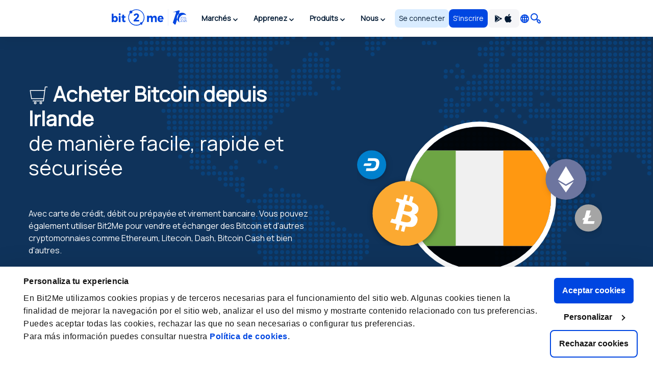

--- FILE ---
content_type: text/html; charset=utf8
request_url: https://bit2me.com/fr/pays-irlande
body_size: 38812
content:
 <!doctype html><!-- htmlmin:ignore --><html lang="fr"><!-- htmlmin:ignore --><head><base href="https://bit2me.com/" ><meta charset="utf-8"><meta name="viewport" content="width=device-width, initial-scale=1, maximum-scale=1, user-scalable=no" ><link rel="apple-touch-icon" sizes="57x57" href="https://bit2me.com/assets/img/favicon/apple-icon-57x57.png"><link rel="apple-touch-icon" sizes="60x60" href="https://bit2me.com/assets/img/favicon/apple-icon-60x60.png"><link rel="apple-touch-icon" sizes="72x72" href="https://bit2me.com/assets/img/favicon/apple-icon-72x72.png"><link rel="apple-touch-icon" sizes="76x76" href="https://bit2me.com/assets/img/favicon/apple-icon-76x76.png"><link rel="apple-touch-icon" sizes="114x114" href="https://bit2me.com/assets/img/favicon/apple-icon-114x114.png"><link rel="apple-touch-icon" sizes="120x120" href="https://bit2me.com/assets/img/favicon/apple-icon-120x120.png"><link rel="apple-touch-icon" sizes="144x144" href="https://bit2me.com/assets/img/favicon/apple-icon-144x144.png"><link rel="apple-touch-icon" sizes="152x152" href="https://bit2me.com/assets/img/favicon/apple-icon-152x152.png"><link rel="apple-touch-icon" sizes="180x180" href="https://bit2me.com/assets/img/favicon/apple-icon-180x180.png"><link rel="icon" type="image/png" sizes="192x192" href="https://bit2me.com/assets/img/favicon/android-icon-192x192.png"><link rel="icon" type="image/png" sizes="32x32" href="https://bit2me.com/assets/img/favicon/favicon-32x32.png"><link rel="icon" type="image/png" sizes="96x96" href="https://bit2me.com/assets/img/favicon/favicon-96x96.png"><link rel="icon" type="image/png" sizes="16x16" href="https://bit2me.com/assets/img/favicon/favicon-16x16.png"><link rel="manifest" href="https://bit2me.com/assets/img/favicon/manifest.json"><meta name="msapplication-TileColor" content="#0046E1"><meta name="msapplication-TileImage" content="https://bit2me.com/assets/img/favicon/ms-icon-144x144.png"><meta name="theme-color" content="#0046E1"><script nonce="678601bc64d97a3153dbcdd72683a340d582687d"> window.dataLayer = window.dataLayer || []; function gtag(){window.dataLayer.push(arguments);} gtag('js', new Date()); gtag('set', {'experiments': [{'id': 'eYNMiFTDRRaw4wJzNJKGYw', 'variant': '0'}]}); gtag('config', 'OPT-5T4HZM3'); </script><script nonce="4c9bb8aa74f42f089568b45ba84ce933057e4a55" async data-api-host="https://proxy-flags.bit2me.com" data-client-key="sdk-fZ1kvCC5vHQa2ZJ" src="https://cdn.jsdelivr.net/npm/@growthbook/growthbook/dist/bundles/auto.min.js" ></script><script nonce="2d00f1552e03980a13d0daa571981cc55e649f33"> window.sentryOnLoad = function () { Sentry.init({ environment: "production", }); }; </script><script defer src="https://sauron.bit2me.com/js-sdk-loader/31bb7bb7c1c93b7c5e348e0ec82b1a22.min.js" crossorigin="anonymous"></script><meta name="twitter:title" content="Comment acheter du Bitcoin et d'autres cryptomonnaies en Irlande | Bit2Me" ><meta name="twitter:site" content="@bit2me" ><meta name="twitter:description" content="Vous cherchez comment acheter du Bitcoin en Irlande ? Découvrez Bit2Me, la plateforme leader pour acquérir des cryptomonnaies facilement et en toute sécurité. Achetez du Bitcoin maintenant !" ><meta name="twitter:url" content="https://bit2me.com/fr/pays-irlande" ><meta name="twitter:image" content="https://bit2me.com/assets/img/og/bit2me-welcome.jpg" ><meta name="twitter:image:src" content="https://bit2me.com/assets/img/og/bit2me-welcome.jpg" ><meta name="twitter:card" content="summary_large_image" ><meta property="og:url" content="https://bit2me.com/fr/pays-irlande" ><meta property="og:type" content="website" ><meta property="og:site_name" content="Bit2Me" ><meta property="og:title" content="Comment acheter du Bitcoin et d'autres cryptomonnaies en Irlande | Bit2Me" ><meta property="og:description" content="Vous cherchez comment acheter du Bitcoin en Irlande ? Découvrez Bit2Me, la plateforme leader pour acquérir des cryptomonnaies facilement et en toute sécurité. Achetez du Bitcoin maintenant !" ><meta property="og:image" content="https://bit2me.com/assets/img/og/bit2me-welcome.jpg" ><meta property="og:image:width" content="1200" ><meta property="og:image:height" content="630" ><meta property="fb:admins" content="100008992328001" ><title>Comment acheter du Bitcoin et d'autres cryptomonnaies en Irlande | Bit2Me</title><meta name="description" content="Vous cherchez comment acheter du Bitcoin en Irlande ? Découvrez Bit2Me, la plateforme leader pour acquérir des cryptomonnaies facilement et en toute sécurité. Achetez du Bitcoin maintenant !" ><link rel="canonical" href="https://bit2me.com/fr/pays-irlande" ><link rel="alternate" href="https://bit2me.com/de/land-ireland" hreflang="de" ><link rel="alternate" href="https://bit2me.com/el/chora-irlandia" hreflang="el" ><link rel="alternate" href="https://bit2me.com/country-ireland" hreflang="en" ><link rel="alternate" href="https://bit2me.com/es/bitcoin-irlanda" hreflang="es" ><link rel="alternate" href="https://bit2me.com/es-AR/bitcoin-irlanda" hreflang="es-AR" ><link rel="alternate" href="https://bit2me.com/et/riik-irlanda" hreflang="et" ><link rel="alternate" href="https://bit2me.com/fi/maa-irlanti" hreflang="fi" ><link rel="alternate" href="https://bit2me.com/fr/pays-irlande" hreflang="fr" ><link rel="alternate" href="https://bit2me.com/hr/drzava-irska" hreflang="hr" ><link rel="alternate" href="https://bit2me.com/it/bitcoin-irlanda" hreflang="it" ><link rel="alternate" href="https://bit2me.com/lt/salis-airija" hreflang="lt" ><link rel="alternate" href="https://bit2me.com/lv/valsts-irija" hreflang="lv" ><link rel="alternate" href="https://bit2me.com/nl/land-ierland" hreflang="nl" ><link rel="alternate" href="https://bit2me.com/pl/kraj-irlandia" hreflang="pl" ><link rel="alternate" href="https://bit2me.com/pt-BR/pais-irlanda" hreflang="pt-BR" ><link rel="alternate" href="https://bit2me.com/pt-PT/pais-irlanda" hreflang="pt-PT" ><link rel="alternate" href="https://bit2me.com/sk/krajina-irsko" hreflang="sk" ><link rel="alternate" href="https://bit2me.com/sl/drzava-irska" hreflang="sl" ><link rel="alternate" href="https://bit2me.com/sv/land-irland" hreflang="sv" ><link rel="alternate" href="https://bit2me.com/tr/ulke-irlanda" hreflang="tr" ><link rel="alternate" hreflang="x-default" href="https://bit2me.com/country-ireland" ><link rel="stylesheet" href="https://bit2me.com/assets/css/bit2me.common.css?v=1765887037256"><link rel="stylesheet" href="https://bit2me.com/assets/css/bit2me.page.pack.css?v=1765887037256"><script nonce="d33cc6aa04651b053f7a446a2e449f26d7da73aa"> const GRECAPTCHA_KEY = "6LdYHTApAAAAAKmBdmiWH5nR0C6UZzsOySEK7fAD"; const APP_URL = "bit2me://wallet.bit2me.com/"; const BASE_URL = "https://bit2me.com/"; const GATEWAY_API_URL = "https://gateway.bit2me.com"; const ACCOUNT_URL = "https://app.bit2me.com/"; const LOGIN_URL = "https://app.bit2me.com/login"; const REGISTER_URL = "https://app.bit2me.com/register"; const REGISTER_COMPANY_URL = "https://app.bit2me.com/register;userType=company"; const QUICK_REGISTER_URL = "https://app.bit2me.com/register/quick-register"; const NEW_IDENTITY_URL = "https://app.bit2me.com//profile/identity/new"; const ACTIVITY_LIST_URL = "https://app.bit2me.com//activity/list"; const WALLET_URL = "https://app.bit2me.com/"; const CONVERTER_URL = "https://converter.bit2me.com/"; const ACADEMY_URL = "https://academy.bit2me.com/"; const TRADE_URL = "https://pro.bit2me.com/"; const RECOVER_PASSWORD_URL = "https://app.bit2me.com/login/recover-password"; const SECURITY_URL = "https://app.bit2me.com//security"; const COOKIE_DOMAIN = ".bit2me.com"; const TOP_BANNER_COOKIE_NAME = "b2m-top-banner"; const USER_INFO_TOKEN_COOKIE_NAME = "b2m-userInfo"; const REDIRECT_COOKIE_NAME = "b2m-redirect"; const LANGUAGE_COOKIE_NAME = "b2m-lang"; const FIAT_COOKIE_NAME = "b2m-currency-code"; const COOKIE_NOTICE_NAME = "b2m-cookie-notice"; const DOWNLOAD_APP_COOKIE_NAME = "b2m-download-app-modal-viewed"; const REFERRAL_COOKIE_NAME = "b2m-referral"; const REFRESH_TOKEN_COOKIE_NAME = "b2m-rtoken"; const B2M_QUICK_REGISTER_EMAIL_COOKIE_NAME = "b2m-quick-register-email"; const B2M_QUICK_REGISTER_DATA_COOKIE_NAME = "b2m-quick-register-data"; const B2M_QUICK_REGISTER_TYPE_COOKIE_NAME = "b2m-quick-register-type"; const ENVIRONMENT = "production"; const BITFONT_VERSION = "v10"; const CRYPTO_ICONS_LIB_VERSION = "v8"; const DEFAULT_FIAT = "EUR"; const DEFAULT_CURRENCY = "BTC"; const DEFAULT_LANGUAGE = "en"; const CLEVERTAP_ACCOUNT_ID = "W77-65R-R56Z"; const CLEVERTAP_LEAD_PROJECT_ID = "8RZ-RZ9-RW7Z"; const IS_LOCALHOST = false; const FRESHCHAT_UUID_APP = "70af6118-6c43-4984-8bf8-a429d2f82942"; const FRESHCHAT_UUID_MAINWEB = "1b3bf14d-01ba-45fe-a4af-0bf77d43e5ea"; const b2m = { version: "1.0.0-6e9d75f", gtm: { enabled: true, dataLayer: { pageType: "company-info", pageCategory: "general", pageAccess: "public", pageCode: 200, pageLanguage: "fr", } }, urlData: {"requested":"https:\/\/bit2me.com\/fr\/pays-irlande","data":{"scheme":"https","host":"bit2me.com","port":null,"base":"https:\/\/bit2me.com","fullPath":"\/fr\/pays-irlande","path":"pays-irlande","lang":"fr","params":[],"search":""}}, seo: { title: { template: "Comment acheter du Bitcoin et d'autres cryptomonnaies en Irlande | Bit2Me", rendered: "Comment acheter du Bitcoin et d'autres cryptomonnaies en Irlande | Bit2Me", } }, app: {}, i18n: {}, pageData: {"enabled":true,"iframeable":false,"noindex":false,"theme":"light","allow_theme_injection":false,"gtm":{"enabled":true,"dataLayer":{"pageType":"company-info","pageCategory":"general","pageAccess":"public","pageCode":200}},"snippets":{"topBar":true,"header":{"enabled":true,"theme":"light"},"footer":true,"modals":true,"freshchat":true},"getters":{"ticker":true,"b2mServices":true},"assets":{"autoload":false,"dependencies":[],"css":[],"js":[]},"mica":{"isRegulated":false,"showIsRegulatedBanner":false},"id":"COUNTRY_PAGE","page_id":"country-page","canonical":true,"urls":{"de":"land-*","el":"chora-*","en":"country-*","es":"bitcoin-*","es-AR":"bitcoin-*","et":"riik-*","fi":"maa-*","fr":"pays-*","hr":"drzava-*","it":"bitcoin-*","lt":"salis-*","lv":"valsts-*","nl":"land-*","pl":"kraj-*","pt-BR":"pais-*","pt-PT":"pais-*","sk":"krajina-*","sl":"drzava-*","sv":"land-*","tr":"ulke-*"}}, grecaptcha: { v3: "6LdsuBEsAAAAANeaia1dAO_pcwwmklLF07q3KM7G", }, languages: { list: null, /* To be filled by /api/v1/b2m-object */ current: {"enabled":true,"lang":"fr","lang_code":"fr","lang_long":"Fran\u00e7ais","data":{"lang":"fr","region":null,"flag":"https:\/\/assets.bit2me.com\/assets\/images\/flags-language\/square\/fr.svg"}}, }, currencies: { list: null, /* To be filled by /api/v1/b2m-object */ current: {"enabled":true,"symbol":"BTC","name":"Bitcoin","mainwebUri":"bitcoin","default":false,"type":"currency","createdAt":"2016-01-01 00:00:00","prices":{"value":{"now":74598,"yesterday":73105.2238745536,"week":80532.8},"change":{"one-day":2.041955480511163,"one-week":-7.369419665030904}},"image":null,"supported":true,"favourite":true,"settings":["deposit","deposit-app","deposit-web","earn","earn-deposit","earn-withdrawal","instant","instant-buy","instant-sell","instant-swap","purchase","transfer","withdrawal"],"marketData":{"supplyMax":21000000,"supplyTotal":19962928,"marketCap":{"value":{"now":1492860913174.0444,"yesterday":0,"week":0},"change":{"one-day":0,"one-week":0}},"fullyDilutedMarketCap":{"value":{"now":1492860913174.0444,"yesterday":0,"week":0},"change":{"one-day":0,"one-week":0}},"totalVolume":{"value":{"now":47614070005.94715,"yesterday":0,"week":0},"change":{"one-day":0,"one-week":0}}},"services":{"card":[],"wallet":[],"pro":{"tickers":[{"timestamp":1765918807199,"symbol":"BTC\/EUR","open":73020.1,"close":74540.2,"bid":74540.1,"ask":74540.2,"high":74875.5,"low":72557.2,"percentage":2.08,"baseVolume":779.308263132,"quoteVolume":57523782.20399913},{"timestamp":1764435640889,"symbol":"BTC\/EUROD","open":78526,"close":78526,"bid":78380.7,"ask":78506.3,"high":78526,"low":78526,"percentage":0,"baseVolume":0.00784428,"quoteVolume":615.97993128},{"timestamp":1762270318702,"symbol":"BTC\/EURCV","open":92436.7,"close":92436.7,"bid":0,"ask":0,"high":92436.7,"low":92436.7,"percentage":0,"baseVolume":0.00718487,"quoteVolume":664.145672729},{"timestamp":1765383209930,"symbol":"BTC\/USDCV","open":93081.6,"close":93081.6,"bid":92152,"ask":92697.3,"high":93081.6,"low":93081.6,"percentage":0,"baseVolume":0.00105927,"quoteVolume":98.598546432},{"timestamp":1765918807549,"symbol":"BTC\/USDC","open":85786.99,"close":87591.23,"bid":87591.22,"ask":87591.23,"high":88169.16,"low":85258,"percentage":2.103,"baseVolume":504.33582430000007,"quoteVolume":43796770.1496953},{"timestamp":1763779443350,"symbol":"BTC\/EUROP","open":74630,"close":74630,"bid":0,"ask":0,"high":74630,"low":74630,"percentage":0,"baseVolume":0.0062842,"quoteVolume":468.989846},{"timestamp":1765918804376,"symbol":"BTC\/EURR","open":74195.5,"close":73945.6,"bid":74415.1,"ask":74645.9,"high":74195.5,"low":73945.6,"percentage":-0.33681287948730043,"baseVolume":0.00804977,"quoteVolume":597.224113079},{"timestamp":1765911397175,"symbol":"BTC\/USDR","open":86484,"close":87931.8,"bid":87868.1,"ask":88120,"high":87931.8,"low":86188,"percentage":1.67,"baseVolume":0.7917162358,"quoteVolume":68690.01316262022}]},"earn":{"apy":0.5,"pos":false,"pow":true},"loan":{"isCollateral":true,"isLoanable":false,"createdDate":{"date":"2025-02-13 12:25:07.413000","timezone_type":2,"timezone":"Z"},"updatedDate":{"date":"2025-11-24 11:19:03.166000","timezone_type":2,"timezone":"Z"},"liquidationLtv":85,"initialLtv":50,"id":"e0cdc946-91d7-4259-a7a1-f82fd3e1af33"},"dca":"BTC"},"slug":"bitcoin","pairsWith":["EUR"]}, }, fiat: { list: null, /* To be filled by /api/v1/b2m-object */ }, } </script></head><!-- htmlmin:ignore --><body id="country-page" data-theme="light" data-lang="fr" data-lang-code="fr" data-lang-name="Français" data-session="guest" class="b2m-scroll has-top-bar has-header has-footer has-modals has-freshchat has-gtm" ><!-- htmlmin:ignore --><div class="b2m-block block-go-to-main-content"><a class="admin-bar skip-link" id="bi-www-country-page-fr-go-main-content" href="https://bit2me.com/fr/pays-irlande#content"> Passer au contenu principal </a></div><header class="b2m-component component-header header-wrapper" data-theme="light" data-hj-allow="true" ><div class="header-container"><nav class="b2m-navbar b2m-scroll" aria-label=""><div class="block left"><div class="navbar-brand tm-menu-element-logo"><a href="https://bit2me.com/"><img src="https://bit2me.com/assets/img/header/brand/bit2me-logo-10-light.svg" title="Nous célébrons le 10e anniversaire de Bit2Me !" alt="Bit2Me logo" class="d-block" ></a></div><div class="b2m-component component-menu b2m-scroll"><div class="d-lg-none"><div class="b2m-component component-user-panel wrapped-in-menu"><ul class="menu"><li class="menu-element-sign-in" data-when="loged-out"><a class="b2m-component component-button primary-low filled medium fill button-sign-in d-none d-lg-block" data-state="idle" id="bi-www-country-page-fr-user-panel-login-xs" href="https://app.bit2me.com/login" title="Accède avec ton compte Bit2Me" data-xs-width="fill" ><span class="button-inner"><span class="button-state-wrapper" data-state="idle" ><span class="text"><span class="d-none d-md-block"> Se connecter </span><span class="d-block d-md-none"> Accès </span></span></span></span></a><a class="b2m-component component-button primary filled medium fill button-register" data-state="idle" id="bi-www-country-page-fr-user-panel-register-xs" href="https://app.bit2me.com/register" title="Créez un compte utilisateur de Bit2Me" data-xs-width="fill" ><span class="button-inner"><span class="button-state-wrapper" data-state="idle" ><span class="text"> S'inscrire </span></span></span></a></li></ul></div></div><ul class="main-menu"><li class="menu-element has-dropdown" ><button tabindex="0" type="button" data-toggle="dropdown" data-delay="80" aria-haspopup="true" aria-expanded="false" data-hover="dropdown" data-close-others="true" class="menu-element-button tm-menu-element dropdown-toggle"><span class="d-block text"> Marchés </span><span class="arrow-box"><i class="b2m-component component-icon b2m-icon-chevron-down d-none d-sm-block" aria-hidden="true" ></i><i class="b2m-component component-icon b2m-icon-chevron-right d-block d-sm-none" aria-hidden="true" ></i></span></button><div class="b2m-component component-navbar-dropdown dropdown-menu b2m-scroll dropdown-menu" hidden><div class="mobile-navigation d-block d-sm-none"><div class="container"><button class="b2m-component component-button primary ghost small hug mr4 dropdown-toggle" data-state="idle" type="button" aria-label="Revenir en arrière" data-xs-width="hug" ><span class="button-inner"><span class="button-state-wrapper" data-state="idle" ><span class="icon"><i class="b2m-component component-icon b2m-icon-arrow-left" aria-hidden="true" ></i></span></span></span></button><span> Marchés </span></div></div><div class="component-navbar-dropdown-content"><div class="b2m-component component-grid-content"><div class="container"><div class="row "><div class="item col-12 col-lg-4 header-column" ><p class="title-column">Populaires</p><a class="b2m-component component-info-price" id="bi-www-country-page-fr-header-price-dropdown-popular-b2m" href="https://bit2me.com/fr/prix/bit2me-token" title="Prix de B2M 0,01€"><div class="left"><div class="graphic"><span class="b2m-component component-avatar content-high" data-size="medium" data-type="coin" ><span class="avatar-wrapper" style="background-image: url('https://assets.bit2me.com/crypto-icons/v8/svg/b2m-circle-solid-default.svg')"></span><span class="background surface-low"></span></span></div><div class="text-wrapper"><p class="name"> Bit2Me Token </p><div class="symbol-wrapper"><span class="symbol"> B2M </span><div class="b2m-component component-tag content-high surface-promo-high" data-size="small" ><span>Remarquable</span></div></div></div></div><div class="right"><div class="price"><span class="b2m-component component-value" data-status="idle" data-value="0.0101791" data-property="price" data-multiplier="1" data-fiat-symbol="EUR" data-symbol="B2M" data-time="today" data-keep-updated ><span class="inner"><span class="value"> 0,01€ </span></span></span></div><div class="change"><span class="b2m-component component-value" data-status="idle" data-value="2.8822065876049" data-property="change" data-multiplier="1" data-fiat-symbol="EUR" data-symbol="B2M" data-time="yesterday" data-change="positive" data-keep-updated ><span class="inner"><span class="value"> 2,88% </span></span></span></div></div></a><a class="b2m-component component-info-price" id="bi-www-country-page-fr-header-price-dropdown-popular-btc" href="https://bit2me.com/fr/prix/bitcoin" title="Prix de BTC 74.598,00€"><div class="left"><div class="graphic"><span class="b2m-component component-avatar content-high" data-size="medium" data-type="coin" ><span class="avatar-wrapper" style="background-image: url('https://assets.bit2me.com/crypto-icons/v8/svg/btc-circle-solid-default.svg')"></span><span class="background surface-low"></span></span></div><div class="text-wrapper"><p class="name"> Bitcoin </p><div class="symbol-wrapper"><span class="symbol"> BTC </span></div></div></div><div class="right"><div class="price"><span class="b2m-component component-value" data-status="idle" data-value="74598" data-property="price" data-multiplier="1" data-fiat-symbol="EUR" data-symbol="BTC" data-time="today" data-keep-updated ><span class="inner"><span class="value"> 74.598,00€ </span></span></span></div><div class="change"><span class="b2m-component component-value" data-status="idle" data-value="2.0419554805112" data-property="change" data-multiplier="1" data-fiat-symbol="EUR" data-symbol="BTC" data-time="yesterday" data-change="positive" data-keep-updated ><span class="inner"><span class="value"> 2,04% </span></span></span></div></div></a><a class="b2m-component component-info-price" id="bi-www-country-page-fr-header-price-dropdown-popular-eth" href="https://bit2me.com/fr/prix/ethereum" title="Prix de ETH 2.510,18€"><div class="left"><div class="graphic"><span class="b2m-component component-avatar content-high" data-size="medium" data-type="coin" ><span class="avatar-wrapper" style="background-image: url('https://assets.bit2me.com/crypto-icons/v8/svg/eth-circle-solid-default.svg')"></span><span class="background surface-low"></span></span></div><div class="text-wrapper"><p class="name"> Ethereum </p><div class="symbol-wrapper"><span class="symbol"> ETH </span></div></div></div><div class="right"><div class="price"><span class="b2m-component component-value" data-status="idle" data-value="2510.18" data-property="price" data-multiplier="1" data-fiat-symbol="EUR" data-symbol="ETH" data-time="today" data-keep-updated ><span class="inner"><span class="value"> 2.510,18€ </span></span></span></div><div class="change"><span class="b2m-component component-value" data-status="idle" data-value="0.63388380545902" data-property="change" data-multiplier="1" data-fiat-symbol="EUR" data-symbol="ETH" data-time="yesterday" data-change="positive" data-keep-updated ><span class="inner"><span class="value"> 0,63% </span></span></span></div></div></a><a class="b2m-component component-info-price" id="bi-www-country-page-fr-header-price-dropdown-popular-sol" href="https://bit2me.com/fr/prix/solana" title="Prix de SOL 109,15€"><div class="left"><div class="graphic"><span class="b2m-component component-avatar content-high" data-size="medium" data-type="coin" ><span class="avatar-wrapper" style="background-image: url('https://assets.bit2me.com/crypto-icons/v8/svg/sol-circle-solid-default.svg')"></span><span class="background surface-low"></span></span></div><div class="text-wrapper"><p class="name"> Solana </p><div class="symbol-wrapper"><span class="symbol"> SOL </span></div></div></div><div class="right"><div class="price"><span class="b2m-component component-value" data-status="idle" data-value="109.15" data-property="price" data-multiplier="1" data-fiat-symbol="EUR" data-symbol="SOL" data-time="today" data-keep-updated ><span class="inner"><span class="value"> 109,15€ </span></span></span></div><div class="change"><span class="b2m-component component-value" data-status="idle" data-value="3.003923233597" data-property="change" data-multiplier="1" data-fiat-symbol="EUR" data-symbol="SOL" data-time="yesterday" data-change="positive" data-keep-updated ><span class="inner"><span class="value"> 3% </span></span></span></div></div></a><a class="b2m-component component-info-price" id="bi-www-country-page-fr-header-price-dropdown-popular-ada" href="https://bit2me.com/fr/prix/cardano" title="Prix de ADA 0,33€"><div class="left"><div class="graphic"><span class="b2m-component component-avatar content-high" data-size="medium" data-type="coin" ><span class="avatar-wrapper" style="background-image: url('https://assets.bit2me.com/crypto-icons/v8/svg/ada-circle-solid-default.svg')"></span><span class="background surface-low"></span></span></div><div class="text-wrapper"><p class="name"> Cardano </p><div class="symbol-wrapper"><span class="symbol"> ADA </span></div></div></div><div class="right"><div class="price"><span class="b2m-component component-value" data-status="idle" data-value="0.329029" data-property="price" data-multiplier="1" data-fiat-symbol="EUR" data-symbol="ADA" data-time="today" data-keep-updated ><span class="inner"><span class="value"> 0,33€ </span></span></span></div><div class="change"><span class="b2m-component component-value" data-status="idle" data-value="0.85664446612644" data-property="change" data-multiplier="1" data-fiat-symbol="EUR" data-symbol="ADA" data-time="yesterday" data-change="positive" data-keep-updated ><span class="inner"><span class="value"> 0,86% </span></span></span></div></div></a></div><div class="item col-12 col-lg-4 header-column" ><p class="title-column">Top de la semaine</p><a class="b2m-component component-info-price" id="bi-www-country-page-fr-header-price-dropdown-top-anon" href="https://bit2me.com/fr/prix/hey-anon" title="Prix de ANON 1,62€"><div class="left"><div class="graphic"><span class="b2m-component component-avatar content-high" data-size="medium" data-type="coin" ><span class="avatar-wrapper" style="background-image: url('https://assets.bit2me.com/crypto-icons/v8/svg/anon-circle-solid-default.svg')"></span><span class="background surface-low"></span></span></div><div class="text-wrapper"><p class="name"> Hey Anon </p><div class="symbol-wrapper"><span class="symbol"> ANON </span></div></div></div><div class="right"><div class="price"><span class="b2m-component component-value" data-status="idle" data-value="1.6172460804363" data-property="price" data-multiplier="1" data-fiat-symbol="EUR" data-symbol="ANON" data-time="today" data-keep-updated ><span class="inner"><span class="value"> 1,62€ </span></span></span></div><div class="change"><span class="b2m-component component-value" data-status="idle" data-value="78.127009048999" data-property="change" data-multiplier="1" data-fiat-symbol="EUR" data-symbol="ANON" data-time="week" data-change="positive" data-keep-updated ><span class="inner"><span class="value"> 78,13% </span></span></span></div></div></a><a class="b2m-component component-info-price" id="bi-www-country-page-fr-header-price-dropdown-top-saros" href="https://bit2me.com/fr/prix/saros" title="Prix de SAROS 0,004€"><div class="left"><div class="graphic"><span class="b2m-component component-avatar content-high" data-size="medium" data-type="coin" ><span class="avatar-wrapper" style="background-image: url('https://assets.bit2me.com/crypto-icons/v8/svg/saros-circle-solid-default.svg')"></span><span class="background surface-low"></span></span></div><div class="text-wrapper"><p class="name"> Saros </p><div class="symbol-wrapper"><span class="symbol"> SAROS </span></div></div></div><div class="right"><div class="price"><span class="b2m-component component-value" data-status="idle" data-value="0.0037985685071575" data-property="price" data-multiplier="1" data-fiat-symbol="EUR" data-symbol="SAROS" data-time="today" data-keep-updated ><span class="inner"><span class="value"> 0,004€ </span></span></span></div><div class="change"><span class="b2m-component component-value" data-status="idle" data-value="45.626413900263" data-property="change" data-multiplier="1" data-fiat-symbol="EUR" data-symbol="SAROS" data-time="week" data-change="positive" data-keep-updated ><span class="inner"><span class="value"> 45,63% </span></span></span></div></div></a><a class="b2m-component component-info-price" id="bi-www-country-page-fr-header-price-dropdown-top-zcx" href="https://bit2me.com/fr/prix/unizen" title="Prix de ZCX 0,004€"><div class="left"><div class="graphic"><span class="b2m-component component-avatar content-high" data-size="medium" data-type="coin" ><span class="avatar-wrapper" style="background-image: url('https://assets.bit2me.com/crypto-icons/v8/svg/zcx-circle-solid-default.svg')"></span><span class="background surface-low"></span></span></div><div class="text-wrapper"><p class="name"> Unizen </p><div class="symbol-wrapper"><span class="symbol"> ZCX </span></div></div></div><div class="right"><div class="price"><span class="b2m-component component-value" data-status="idle" data-value="0.0041325835037491" data-property="price" data-multiplier="1" data-fiat-symbol="EUR" data-symbol="ZCX" data-time="today" data-keep-updated ><span class="inner"><span class="value"> 0,004€ </span></span></span></div><div class="change"><span class="b2m-component component-value" data-status="idle" data-value="30.846376876199" data-property="change" data-multiplier="1" data-fiat-symbol="EUR" data-symbol="ZCX" data-time="week" data-change="positive" data-keep-updated ><span class="inner"><span class="value"> 30,85% </span></span></span></div></div></a><a class="b2m-component component-info-price" id="bi-www-country-page-fr-header-price-dropdown-top-core" href="https://bit2me.com/fr/prix/core" title="Prix de CORE 0,13€"><div class="left"><div class="graphic"><span class="b2m-component component-avatar content-high" data-size="medium" data-type="coin" ><span class="avatar-wrapper" style="background-image: url('https://assets.bit2me.com/crypto-icons/v8/svg/core-circle-solid-default.svg')"></span><span class="background surface-low"></span></span></div><div class="text-wrapper"><p class="name"> Core </p><div class="symbol-wrapper"><span class="symbol"> CORE </span></div></div></div><div class="right"><div class="price"><span class="b2m-component component-value" data-status="idle" data-value="0.13283912747103" data-property="price" data-multiplier="1" data-fiat-symbol="EUR" data-symbol="CORE" data-time="today" data-keep-updated ><span class="inner"><span class="value"> 0,13€ </span></span></span></div><div class="change"><span class="b2m-component component-value" data-status="idle" data-value="20.498880656781" data-property="change" data-multiplier="1" data-fiat-symbol="EUR" data-symbol="CORE" data-time="week" data-change="positive" data-keep-updated ><span class="inner"><span class="value"> 20,5% </span></span></span></div></div></a><a class="b2m-component component-info-price" id="bi-www-country-page-fr-header-price-dropdown-top-form" href="https://bit2me.com/fr/prix/four" title="Prix de FORM 0,36€"><div class="left"><div class="graphic"><span class="b2m-component component-avatar content-high" data-size="medium" data-type="coin" ><span class="avatar-wrapper" style="background-image: url('https://assets.bit2me.com/crypto-icons/v8/svg/form-circle-solid-default.svg')"></span><span class="background surface-low"></span></span></div><div class="text-wrapper"><p class="name"> Four </p><div class="symbol-wrapper"><span class="symbol"> FORM </span></div></div></div><div class="right"><div class="price"><span class="b2m-component component-value" data-status="idle" data-value="0.35565780504431" data-property="price" data-multiplier="1" data-fiat-symbol="EUR" data-symbol="FORM" data-time="today" data-keep-updated ><span class="inner"><span class="value"> 0,36€ </span></span></span></div><div class="change"><span class="b2m-component component-value" data-status="idle" data-value="19.133574361916" data-property="change" data-multiplier="1" data-fiat-symbol="EUR" data-symbol="FORM" data-time="week" data-change="positive" data-keep-updated ><span class="inner"><span class="value"> 19,13% </span></span></span></div></div></a></div><div class="item col-12 col-lg-4 header-column" ><p class="title-column">Dernières ajoutées</p><a class="b2m-component component-info-price" id="bi-www-country-page-fr-header-price-dropdown-recent-cc" href="https://bit2me.com/fr/prix/canton" title="Prix de CC 0,06€"><div class="left"><div class="graphic"><span class="b2m-component component-avatar content-high" data-size="medium" data-type="coin" ><span class="avatar-wrapper" style="background-image: url('https://assets.bit2me.com/crypto-icons/v8/svg/cc-circle-solid-default.svg')"></span><span class="background surface-low"></span></span></div><div class="text-wrapper"><p class="name"> Canton </p><div class="symbol-wrapper"><span class="symbol"> CC </span></div></div></div><div class="right"><div class="price"><span class="b2m-component component-value" data-status="idle" data-value="0.06094" data-property="price" data-multiplier="1" data-fiat-symbol="EUR" data-symbol="CC" data-time="today" data-keep-updated ><span class="inner"><span class="value"> 0,06€ </span></span></span></div><div class="change"><span class="b2m-component component-value" data-status="idle" data-value="0.26405683274416" data-property="change" data-multiplier="1" data-fiat-symbol="EUR" data-symbol="CC" data-time="yesterday" data-change="positive" data-keep-updated ><span class="inner"><span class="value"> 0,26% </span></span></span></div></div></a><a class="b2m-component component-info-price" id="bi-www-country-page-fr-header-price-dropdown-recent-tanssi" href="https://bit2me.com/fr/prix/tanssi" title="Prix de TANSSI 0,01€"><div class="left"><div class="graphic"><span class="b2m-component component-avatar content-high" data-size="medium" data-type="coin" ><span class="avatar-wrapper" style="background-image: url('https://assets.bit2me.com/crypto-icons/v8/svg/tanssi-circle-solid-default.svg')"></span><span class="background surface-low"></span></span></div><div class="text-wrapper"><p class="name"> Tanssi </p><div class="symbol-wrapper"><span class="symbol"> TANSSI </span></div></div></div><div class="right"><div class="price"><span class="b2m-component component-value" data-status="idle" data-value="0.010548738922972" data-property="price" data-multiplier="1" data-fiat-symbol="EUR" data-symbol="TANSSI" data-time="today" data-keep-updated ><span class="inner"><span class="value"> 0,01€ </span></span></span></div><div class="change"><span class="b2m-component component-value" data-status="idle" data-value="2.0107093094336" data-property="change" data-multiplier="1" data-fiat-symbol="EUR" data-symbol="TANSSI" data-time="yesterday" data-change="positive" data-keep-updated ><span class="inner"><span class="value"> 2,01% </span></span></span></div></div></a><a class="b2m-component component-info-price" id="bi-www-country-page-fr-header-price-dropdown-recent-eqty" href="https://bit2me.com/fr/prix/eqty" title="Prix de EQTY 0,003€"><div class="left"><div class="graphic"><span class="b2m-component component-avatar content-high" data-size="medium" data-type="coin" ><span class="avatar-wrapper" style="background-image: url('https://assets.bit2me.com/crypto-icons/v8/svg/eqty-circle-solid-default.svg')"></span><span class="background surface-low"></span></span></div><div class="text-wrapper"><p class="name"> EQTY </p><div class="symbol-wrapper"><span class="symbol"> EQTY </span></div></div></div><div class="right"><div class="price"><span class="b2m-component component-value" data-status="idle" data-value="0.00314477070735" data-property="price" data-multiplier="1" data-fiat-symbol="EUR" data-symbol="EQTY" data-time="today" data-keep-updated ><span class="inner"><span class="value"> 0,003€ </span></span></span></div><div class="change"><span class="b2m-component component-value" data-status="idle" data-value="-13.3261781066" data-property="change" data-multiplier="1" data-fiat-symbol="EUR" data-symbol="EQTY" data-time="yesterday" data-change="negative" data-keep-updated ><span class="inner"><span class="value"> -13,33% </span></span></span></div></div></a><a class="b2m-component component-info-price" id="bi-www-country-page-fr-header-price-dropdown-recent-elizaos" href="https://bit2me.com/fr/prix/elizaos" title="Prix de ELIZAOS 0,004€"><div class="left"><div class="graphic"><span class="b2m-component component-avatar content-high" data-size="medium" data-type="coin" ><span class="avatar-wrapper" style="background-image: url('https://assets.bit2me.com/crypto-icons/v8/svg/elizaos-circle-solid-default.svg')"></span><span class="background surface-low"></span></span></div><div class="text-wrapper"><p class="name"> ElizaOS </p><div class="symbol-wrapper"><span class="symbol"> ELIZAOS </span></div></div></div><div class="right"><div class="price"><span class="b2m-component component-value" data-status="idle" data-value="0.0038795160190866" data-property="price" data-multiplier="1" data-fiat-symbol="EUR" data-symbol="ELIZAOS" data-time="today" data-keep-updated ><span class="inner"><span class="value"> 0,004€ </span></span></span></div><div class="change"><span class="b2m-component component-value" data-status="idle" data-value="-1.5667192572668" data-property="change" data-multiplier="1" data-fiat-symbol="EUR" data-symbol="ELIZAOS" data-time="yesterday" data-change="negative" data-keep-updated ><span class="inner"><span class="value"> -1,57% </span></span></span></div></div></a><a class="b2m-component component-info-price" id="bi-www-country-page-fr-header-price-dropdown-recent-believe" href="https://bit2me.com/fr/prix/believe" title="Prix de BELIEVE 0,01€"><div class="left"><div class="graphic"><span class="b2m-component component-avatar content-high" data-size="medium" data-type="coin" ><span class="avatar-wrapper" style="background-image: url('https://assets.bit2me.com/crypto-icons/v8/svg/believe-circle-solid-default.svg')"></span><span class="background surface-low"></span></span></div><div class="text-wrapper"><p class="name"> Believe </p><div class="symbol-wrapper"><span class="symbol"> BELIEVE </span></div></div></div><div class="right"><div class="price"><span class="b2m-component component-value" data-status="idle" data-value="0.01015092204045" data-property="price" data-multiplier="1" data-fiat-symbol="EUR" data-symbol="BELIEVE" data-time="today" data-keep-updated ><span class="inner"><span class="value"> 0,01€ </span></span></span></div><div class="change"><span class="b2m-component component-value" data-status="idle" data-value="-13.419811756651" data-property="change" data-multiplier="1" data-fiat-symbol="EUR" data-symbol="BELIEVE" data-time="yesterday" data-change="negative" data-keep-updated ><span class="inner"><span class="value"> -13,42% </span></span></span></div></div></a></div></div></div></div><div class="b2m-component component-grid-content"><div class="container"><div class="row "><div class="item col-12 header-column" ><a class="b2m-component component-button primary ghost large hug" data-state="idle" id="bi-www-country-page-fr-header-price-page" href="https://bit2me.com/fr/prix" title="Prix et graphiques des cryptomonnaies" data-xs-width="fill" ><span class="button-inner"><span class="button-state-wrapper" data-state="idle" ><span class="text"> Voir toutes les cryptomonnaies (423 disponibles) </span><span class="icon"><i class="b2m-component component-icon b2m-icon-arrow-right" aria-hidden="true" ></i></span></span></span></a></div></div></div></div></div></div></li><li class="menu-element has-dropdown" ><button tabindex="0" type="button" data-toggle="dropdown" data-delay="80" aria-haspopup="true" aria-expanded="false" data-hover="dropdown" data-close-others="true" class="menu-element-button tm-menu-element dropdown-toggle"><span class="d-block text"> Apprenez </span><span class="arrow-box"><i class="b2m-component component-icon b2m-icon-chevron-down d-none d-sm-block" aria-hidden="true" ></i><i class="b2m-component component-icon b2m-icon-chevron-right d-block d-sm-none" aria-hidden="true" ></i></span></button><div class="b2m-component component-navbar-dropdown dropdown-menu b2m-scroll dropdown-menu" hidden><div class="mobile-navigation d-block d-sm-none"><div class="container"><button class="b2m-component component-button primary ghost small hug mr4 dropdown-toggle" data-state="idle" type="button" aria-label="Revenir en arrière" data-xs-width="hug" ><span class="button-inner"><span class="button-state-wrapper" data-state="idle" ><span class="icon"><i class="b2m-component component-icon b2m-icon-arrow-left" aria-hidden="true" ></i></span></span></span></button><span> Apprenez </span></div></div><div class="component-navbar-dropdown-content"><div class="b2m-component component-grid-content"><div class="container"><div class="row "><div class="item col-12 col-lg-4 header-column" ><p class="title-column">Premiers pas</p><a class="b2m-component component-dropdown-item has-text" id="bi-www-country-page-fr-header-learn-dropdown-what-is-btc" href="https://academy.bit2me.com/fr/que-es-bitcoin-resumen/" target="_blank" ><span class="b2m-component component-avatar content-primary" data-size="medium" data-type="icon" ><span class="avatar-wrapper"><i class="b2m-component component-icon b2m-icon-book" aria-hidden="true" ></i></span><span class="background surface-action-low"></span></span><div class="content"><p class="title"> Bitcoin ? Qu'est-ce que c'est ? </p><p class="text">Vous ne savez toujours pas ce qu'est Bitcoin ? Ne restez pas en arrière !</p></div></a><a class="b2m-component component-dropdown-item has-text" id="bi-www-country-page-fr-header-learn-dropdown-exchange-safely" href="https://academy.bit2me.com/fr/cambiar-bitcoin-dinero-efectivo-de-forma-segura/" target="_blank" ><span class="b2m-component component-avatar content-primary" data-size="medium" data-type="icon" ><span class="avatar-wrapper"><i class="b2m-component component-icon b2m-icon-book" aria-hidden="true" ></i></span><span class="background surface-action-low"></span></span><div class="content"><p class="title"> Comment échanger des Bitcoins en Euros ? </p><p class="text">Apprenez comment échanger entre devises et cryptomonnaies</p></div></a><a class="b2m-component component-dropdown-item has-text" id="bi-www-country-page-fr-header-learn-dropdown-how-to-buy" href="https://academy.bit2me.com/fr/como-comprar-bitcoin-en-bit2me/" target="_blank" ><span class="b2m-component component-avatar content-primary" data-size="medium" data-type="icon" ><span class="avatar-wrapper"><i class="b2m-component component-icon b2m-icon-book" aria-hidden="true" ></i></span><span class="background surface-action-low"></span></span><div class="content"><p class="title"> Comment acheter des cryptos </p><p class="text">Nous vous apprenons à acheter vos premières cryptos</p></div></a><a class="b2m-component component-dropdown-item has-text" id="bi-www-country-page-fr-header-learn-dropdown-what-is-mining" href="https://academy.bit2me.com/fr/que-es-minar-bitcoins/" target="_blank" ><span class="b2m-component component-avatar content-primary" data-size="medium" data-type="icon" ><span class="avatar-wrapper"><i class="b2m-component component-icon b2m-icon-book" aria-hidden="true" ></i></span><span class="background surface-action-low"></span></span><div class="content"><p class="title"> Qu'est-ce que miner du Bitcoin ? </p><p class="text">Sur le processus de minage et pourquoi il est si important</p></div></a><a class="b2m-component component-dropdown-item has-text" id="bi-www-country-page-fr-header-learn-dropdown-get-free-btc" href="https://academy.bit2me.com/fr/como-obtener-bitcoins-gratis/" target="_blank" ><span class="b2m-component component-avatar content-primary" data-size="medium" data-type="icon" ><span class="avatar-wrapper"><i class="b2m-component component-icon b2m-icon-book" aria-hidden="true" ></i></span><span class="background surface-action-low"></span></span><div class="content"><p class="title"> Comment obtenir des bitcoins ? </p><p class="text">Découvrez où et comment obtenir des bitcoins gratuitement</p></div></a><a class="b2m-component component-button primary ghost large hug" data-state="idle" id="bi-www-country-page-fr-header-learn-dropdown-academy" href="https://academy.bit2me.com//fr/" target="_blank" data-xs-width="fill" ><span class="button-inner"><span class="button-state-wrapper" data-state="idle" ><span class="text"> Aller à l'Academy </span><span class="icon"><i class="b2m-component component-icon b2m-icon-arrow-right" aria-hidden="true" ></i></span></span></span></a></div><div class="item col-12 col-lg-4 header-column" ><p class="title-column">Cours gratuits</p><a class="b2m-component component-dropdown-item has-text" id="bi-www-country-page-fr-header-learn-dropdown-basic-btc-online-course" href="https://bit2me.com/learn/cursos/curso-basico-bitcoin-online/" target="_blank" ><span class="b2m-component component-avatar content-primary" data-size="medium" data-type="icon" ><span class="avatar-wrapper"><i class="b2m-component component-icon b2m-icon-academy" aria-hidden="true" ></i></span><span class="background surface-action-low"></span></span><div class="content"><p class="title"> Cours de base sur Bitcoin </p><p class="text">Commencez de zéro avec Bitcoin de manière claire, facile, sûre et rapide</p></div></a><a class="b2m-component component-dropdown-item has-text" id="bi-www-country-page-fr-header-learn-dropdown-nft-elemental" href="https://bit2me.com/learn/cursos/curso-elemental-de-nft/" target="_blank" ><span class="b2m-component component-avatar content-primary" data-size="medium" data-type="icon" ><span class="avatar-wrapper"><i class="b2m-component component-icon b2m-icon-academy" aria-hidden="true" ></i></span><span class="background surface-action-low"></span></span><div class="content"><p class="title"> Cours de base sur les NFTs </p><p class="text">Pour connaître tous les aspects fondamentaux de ces tokens</p></div></a><a class="b2m-component component-dropdown-item has-text" id="bi-www-country-page-fr-header-learn-dropdown-tax-course" href="https://bit2me.com/learn/cursos/curso-de-tributacion-e-impuestos-de-bitcoin-y-otras-criptomonedas/" target="_blank" ><span class="b2m-component component-avatar content-primary" data-size="medium" data-type="icon" ><span class="avatar-wrapper"><i class="b2m-component component-icon b2m-icon-academy" aria-hidden="true" ></i></span><span class="background surface-action-low"></span></span><div class="content"><p class="title"> Cours sur la fiscalité </p><p class="text">Tout sur la fiscalité des cryptomonnaies en Espagne</p></div></a><a class="b2m-component component-dropdown-item has-text" id="bi-www-country-page-fr-header-learn-dropdown-defi-course" href="https://bit2me.com/learn/cursos/curso-defi/" target="_blank" ><span class="b2m-component component-avatar content-primary" data-size="medium" data-type="icon" ><span class="avatar-wrapper"><i class="b2m-component component-icon b2m-icon-academy" aria-hidden="true" ></i></span><span class="background surface-action-low"></span></span><div class="content"><p class="title"> Cours d'initiation à DeFi </p><p class="text">Découvrez l'écosystème des finances décentralisées</p></div></a><a class="b2m-component component-button primary ghost large hug" data-state="idle" id="bi-www-country-page-fr-header-learn-dropdown-learn" href="https://bit2me.com/learn/" target="_blank" data-xs-width="fill" ><span class="button-inner"><span class="button-state-wrapper" data-state="idle" ><span class="text"> Voir tous les cours </span><span class="icon"><i class="b2m-component component-icon b2m-icon-arrow-right" aria-hidden="true" ></i></span></span></span></a></div><div class="item col-12 col-lg-4 header-column" ><p class="title-column">Le dernier</p><a class="b2m-component component-dropdown-item has-text" id="bi-www-country-page-fr-header-learn-dropdown-latest-academy-post" href="https://academy.bit2me.com/que-es-blake3-algoritmo-hash/" title="Qu’est-ce que BLAKE3 ?" target="_blank" ><span class="b2m-component component-avatar content-primary" data-size="medium" data-type="icon" ><span class="avatar-wrapper"><i class="b2m-component component-icon b2m-icon-book" aria-hidden="true" ></i></span><span class="background surface-action-low"></span></span><div class="content"><p class="title"> Qu’est-ce que BLAKE3 ? </p><p class="text">12/11/2024</p></div></a><a class="b2m-component component-navbar-banner" id="bi-www-country-page-fr-header-learn-dropdown-news" href="https://news.bit2me.com//fr/" target="_blank" ><div class="top"><div class="title-wrap"><i class="b2m-component component-icon b2m-icon-news" aria-hidden="true" ></i><p class="title">Bit2Me News</p></div><p class="text">Ne manquez pas les nouvelles les plus pertinentes du monde des cryptomonnaies du moment.</p></div><div class="bottom"></div></a><a class="b2m-component component-navbar-banner" id="bi-www-country-page-fr-header-learn-dropdown-web3mba" href="https://web3mba.io/?utm_source=bit2me&utm_medium=referral&utm_campaign=web3mba&utm_term=menu" target="_blank" ><div class="top"><div class="title-wrap"><i class="b2m-component component-icon b2m-icon-hot-fire" aria-hidden="true" ></i><p class="title">WEB3MBA master</p></div><p class="text">Le premier master décentralisé et tokenisé en web3 et innovation</p></div><div class="bottom"><picture class="b2m-component component-image " ><img src="https://bit2me.com/assets/img/header/learn/web3mba.webp" style="object-position:center center;object-fit:contain;" alt="Web3Mba" srcset="https://bit2me.com/assets/img/header/learn/web3mba.webp 1x" loading="lazy" ></picture></div></a></div></div></div></div></div></div></li><li class="menu-element has-dropdown" ><button tabindex="0" type="button" data-toggle="dropdown" data-delay="80" aria-haspopup="true" aria-expanded="false" data-hover="dropdown" data-close-others="true" class="menu-element-button tm-menu-element dropdown-toggle"><span class="d-block text"> Produits </span><span class="arrow-box"><i class="b2m-component component-icon b2m-icon-chevron-down d-none d-sm-block" aria-hidden="true" ></i><i class="b2m-component component-icon b2m-icon-chevron-right d-block d-sm-none" aria-hidden="true" ></i></span></button><div class="b2m-component component-navbar-dropdown dropdown-menu b2m-scroll dropdown-menu" hidden><div class="mobile-navigation d-block d-sm-none"><div class="container"><button class="b2m-component component-button primary ghost small hug mr4 dropdown-toggle" data-state="idle" type="button" aria-label="Revenir en arrière" data-xs-width="hug" ><span class="button-inner"><span class="button-state-wrapper" data-state="idle" ><span class="icon"><i class="b2m-component component-icon b2m-icon-arrow-left" aria-hidden="true" ></i></span></span></span></button><span> Produits </span></div></div><div class="component-navbar-dropdown-content"><div class="b2m-component component-grid-content"><div class="container"><div class="row "><div class="item col-12 col-lg-4 header-column" ><p class="title-column">Pour le quotidien</p><a class="b2m-component component-dropdown-item has-text" id="bi-www-country-page-fr-header-product-dropdown-buy-sell" href="https://bit2me.com/fr/acheter-crypto-monnaies" title="Achetez des cryptomonnaies au meilleur prix" ><span class="b2m-component component-avatar content-primary" data-size="medium" data-type="icon" ><span class="avatar-wrapper"><i class="b2m-component component-icon b2m-icon-coin" aria-hidden="true" ></i></span><span class="background surface-action-low"></span></span><div class="content"><p class="title"> Achat / Vente </p><p class="text">Achetez et vendez des cryptomonnaies de manière facile et sécurisée</p></div></a><a class="b2m-component component-dropdown-item has-text" id="bi-www-country-page-fr-header-product-dropdown-wallet" href="https://bit2me.com/fr/suite/wallet" title="Portefeuille pour cryptomonnaie" ><span class="b2m-component component-avatar content-primary" data-size="medium" data-type="icon" ><span class="avatar-wrapper"><i class="b2m-component component-icon b2m-icon-wallet" aria-hidden="true" ></i></span><span class="background surface-action-low"></span></span><div class="content"><p class="title"> Portefeuille </p><p class="text">Envoyez, échangez, stockez, et bien plus encore</p></div></a><a class="b2m-component component-dropdown-item has-text" id="bi-www-country-page-fr-header-product-dropdown-earn" href="https://bit2me.com/fr/suite/earn" title="Earn" ><span class="b2m-component component-avatar content-primary" data-size="medium" data-type="icon" ><span class="avatar-wrapper"><i class="b2m-component component-icon b2m-icon-earn" aria-hidden="true" ></i></span><span class="background surface-action-low"></span></span><div class="content"><p class="title"><span lang="en">Earn</span></p><p class="text">Gagnez des récompenses juste en gardant vos cryptomonnaies sur Earn</p></div></a><a class="b2m-component component-dropdown-item has-text" id="bi-www-country-page-fr-header-product-dropdown-card" href="https://bit2me.com/fr/suite/card" title="Carte Mastercard de cryptomonnaies avec Bit2Me" ><span class="b2m-component component-avatar content-primary" data-size="medium" data-type="icon" ><span class="avatar-wrapper"><i class="b2m-component component-icon b2m-icon-card" aria-hidden="true" ></i></span><span class="background surface-action-low"></span></span><div class="content"><p class="title"><span lang="en">Card</span></p><p class="text">Payez vos achats et nous remboursons une partie de ce que vous dépensez</p></div></a><a class="b2m-component component-dropdown-item has-text" id="bi-www-country-page-fr-header-product-dropdown-pay" href="https://bit2me.com/fr/pay" title="Envoyez et recevez des micropaiements en cryptos et euros en quelques secondes" ><span class="b2m-component component-avatar content-primary" data-size="medium" data-type="icon" ><span class="avatar-wrapper"><i class="b2m-component component-icon b2m-icon-pay" aria-hidden="true" ></i></span><span class="background surface-action-low"></span></span><div class="content"><p class="title"><span lang="en">Pay</span></p><p class="text">Paiements et transferts immédiats entre amis</p></div></a></div><div class="item col-12 col-lg-4 header-column" ><p class="title-column">Pour les avancés</p><a class="b2m-component component-dropdown-item has-text" id="bi-www-country-page-fr-header-product-dropdown-pro" href="https://bit2me.com/fr/suite/pro" title="Trading professionnel de cryptomonnaies" ><span class="b2m-component component-avatar content-primary" data-size="medium" data-type="icon" ><span class="avatar-wrapper"><i class="b2m-component component-icon b2m-icon-pro" aria-hidden="true" ></i></span><span class="background surface-action-low"></span></span><div class="content"><p class="title"><span lang="en">Pro</span></p><p class="text">Contrôle maximal dans vos opérations avancées avec Pro</p></div></a><a class="b2m-component component-dropdown-item has-text" id="bi-www-country-page-fr-header-product-dropdown-loan" href="https://bit2me.com/fr/suite/loan" title="Obtenez des prêts instantanés" ><span class="b2m-component component-avatar content-primary" data-size="medium" data-type="icon" ><span class="avatar-wrapper"><i class="b2m-component component-icon b2m-icon-loan" aria-hidden="true" ></i></span><span class="background surface-action-low"></span></span><div class="content"><p class="title"><span lang="en">Loan</span><i class="b2m-component component-icon b2m-icon-new-tag" aria-hidden="true" ></i></p><p class="text">Utilisez vos cryptos pour demander un prêt pour ce dont vous avez besoin</p></div></a><a class="b2m-component component-dropdown-item has-text" id="bi-www-country-page-fr-header-product-dropdown-launchpad-project" href="https://bit2me.com/fr/suite/launchpad/join" title="Lancez votre propre IEO (Utility Token) avec Bit2Me Launchpad" ><span class="b2m-component component-avatar content-primary" data-size="medium" data-type="icon" ><span class="avatar-wrapper"><i class="b2m-component component-icon b2m-icon-launchpad" aria-hidden="true" ></i></span><span class="background surface-action-low"></span></span><div class="content"><p class="title"><span lang="en">Launchpad</span></p><p class="text">Sur Launchpad, vous pourrez participer à de nouveaux projets ou lancer le vôtre</p></div></a><a class="b2m-component component-dropdown-item has-text" id="bi-www-country-page-fr-header-product-dropdown-stx" href="https://bit2me.com/fr/stx" title="Bit2Me Stx" ><span class="b2m-component component-avatar content-primary" data-size="medium" data-type="icon" ><span class="avatar-wrapper"><i class="b2m-component component-icon b2m-icon-pro" aria-hidden="true" ></i></span><span class="background surface-action-low"></span></span><div class="content"><p class="title"><span lang="en">STX</span><i class="b2m-component component-icon b2m-icon-new-tag" aria-hidden="true" ></i></p><p class="text">La première bourse basée sur la blockchain pour les obligations et les actions.</p></div></a><a class="b2m-component component-dropdown-item has-text" id="bi-www-country-page-fr-header-product-dropdown-wealth" href="https://bit2me.com/fr/wealth" title="Service personnalisé, service OTC et tarifs adaptés aux opérations de gros volume avec des cryptomonnaies" ><span class="b2m-component component-avatar content-primary" data-size="medium" data-type="icon" ><span class="avatar-wrapper"><i class="b2m-component component-icon b2m-icon-wealth" aria-hidden="true" ></i></span><span class="background surface-action-low"></span></span><div class="content"><p class="title"><span lang="en">Wealth</span></p><p class="text">Service de cryptomonnaies exclusif pour grandes entreprises et clients privés</p></div></a></div><div class="item col-12 col-lg-4 header-column" ><p class="title-column">Pour les constructeurs</p><a class="b2m-component component-dropdown-item has-text" id="bi-www-country-page-fr-header-product-dropdown-api" href="https://bit2me.com/fr/api" title="Bit2Me Crypto API" ><span class="b2m-component component-avatar content-primary" data-size="medium" data-type="icon" ><span class="avatar-wrapper"><i class="b2m-component component-icon b2m-icon-crypto-api" aria-hidden="true" ></i></span><span class="background surface-action-low"></span></span><div class="content"><p class="title"><span lang="en">API</span></p><p class="text">Utilisez Bit2Me comme base de nouveaux services pour la communauté</p></div></a><a class="b2m-component component-dropdown-item has-text" id="bi-www-country-page-fr-header-product-dropdown-whitelabel" href="https://bit2me.com/fr/whitelabel" title="Bit2Me Whitelabel" ><span class="b2m-component component-avatar content-primary" data-size="medium" data-type="icon" ><span class="avatar-wrapper"><i class="b2m-component component-icon b2m-icon-tag" aria-hidden="true" ></i></span><span class="background surface-action-low"></span></span><div class="content"><p class="title"><span lang="en">Whitelabel</span></p><p class="text">Personnalisez Bit2Me avec ta marque et offre-le à tes clients</p></div></a><a class="b2m-component component-dropdown-item has-text" id="bi-www-country-page-fr-header-product-dropdown-commerce" href="https://bit2me.com/fr/suite/commerce" title="Passerelle de paiement de cryptomonnaies pour commerçants" ><span class="b2m-component component-avatar content-primary" data-size="medium" data-type="icon" ><span class="avatar-wrapper"><i class="b2m-component component-icon b2m-icon-commerce" aria-hidden="true" ></i></span><span class="background surface-action-low"></span></span><div class="content"><p class="title"><span lang="en">Commerce</span></p><p class="text">Acceptez les paiements en cryptomonnaies dans votre commerce</p></div></a><a class="b2m-component component-dropdown-item has-text" id="bi-www-country-page-fr-header-product-dropdown-consulting" href="https://bit2me.com/fr/consulting" title="Bit2Me Consulting" ><span class="b2m-component component-avatar content-primary" data-size="medium" data-type="icon" ><span class="avatar-wrapper"><i class="b2m-component component-icon b2m-icon-consulting" aria-hidden="true" ></i></span><span class="background surface-action-low"></span></span><div class="content"><p class="title"><span lang="en">Consulting</span></p><p class="text">Nous construisons des projets sur mesure avec une équipe d'experts en la matière</p></div></a><a class="b2m-component component-dropdown-item has-text" id="bi-www-country-page-fr-header-product-dropdown-custody" href="https://bit2me.com/fr/suite/custody" title="Garde de cryptomonnaies de haute sécurité" ><span class="b2m-component component-avatar content-primary" data-size="medium" data-type="icon" ><span class="avatar-wrapper"><i class="b2m-component component-icon b2m-icon-custody" aria-hidden="true" ></i></span><span class="background surface-action-low"></span></span><div class="content"><p class="title"><span lang="en">Custody</span></p><p class="text">Nous stockons et sécurisons vos fonds dans des portefeuilles froids</p></div></a></div></div></div></div><div class="b2m-component component-grid-content"><div class="container"><div class="row "><div class="item col-12 header-column" ><a class="b2m-component component-button primary ghost large fill" data-state="idle" id="bi-www-country-page-fr-header-product-dropdown" href="https://bit2me.com/fr/suite" title="Tous les produits de Bit2Me" data-xs-width="fill" ><span class="button-inner"><span class="button-state-wrapper" data-state="idle" ><span class="text"> Voir tous les produits et services </span><span class="icon"><i class="b2m-component component-icon b2m-icon-arrow-right" aria-hidden="true" ></i></span></span></span></a></div></div></div></div></div></div></li><li class="menu-element " data-relevance="3"><a id="bi-www-country-page-fr-header-no-dropdown-b2b" href="https://bit2me.com/fr/entreprise" title="Achetez plus de 200 cryptomonnaies de manière sécurisée pour votre entreprise" tabindex="0" class="menu-element-button tm-menu-element menu-element-link"><span class="d-block text"> Entreprises </span></a></li><li class="menu-element " data-relevance="2"><a id="bi-www-country-page-fr-header-no-dropdown-security" href="https://bit2me.com/fr/securite" title="Sécurité chez Bit2Me" tabindex="0" class="menu-element-button tm-menu-element menu-element-link"><span class="d-block text"> Sécurité </span></a></li><li class="menu-element " data-relevance="1"><a id="bi-www-country-page-fr-header-no-dropdown-b2m-token" href="https://bit2me.com/fr/prix/bit2me-token" title="Prix de B2M 0,01€" tabindex="0" class="menu-element-button tm-menu-element menu-element-link"><span class="d-block text"> B2M Token </span></a></li><li class="menu-element has-dropdown" ><button tabindex="0" type="button" data-toggle="dropdown" data-delay="80" aria-haspopup="true" aria-expanded="false" data-hover="dropdown" data-close-others="true" class="menu-element-button tm-menu-element dropdown-toggle"><span class="d-block text"> Nous </span><span class="arrow-box"><i class="b2m-component component-icon b2m-icon-chevron-down d-none d-sm-block" aria-hidden="true" ></i><i class="b2m-component component-icon b2m-icon-chevron-right d-block d-sm-none" aria-hidden="true" ></i></span></button><div class="b2m-component component-navbar-dropdown dropdown-menu b2m-scroll dropdown-menu" hidden><div class="mobile-navigation d-block d-sm-none"><div class="container"><button class="b2m-component component-button primary ghost small hug mr4 dropdown-toggle" data-state="idle" type="button" aria-label="Revenir en arrière" data-xs-width="hug" ><span class="button-inner"><span class="button-state-wrapper" data-state="idle" ><span class="icon"><i class="b2m-component component-icon b2m-icon-arrow-left" aria-hidden="true" ></i></span></span></span></button><span> Nous </span></div></div><div class="component-navbar-dropdown-content"><div class="b2m-component component-grid-content"><div class="container"><div class="row "><div class="item col-12 col-lg-4 header-column" ><a class="b2m-component component-dropdown-item " id="bi-www-country-page-fr-header-about-dropdown-about" href="https://bit2me.com/fr/a-propos" title="Découvre l'équipe et la philosophie de Bit2Me" ><span class="b2m-component component-avatar content-primary" data-size="medium" data-type="icon" ><span class="avatar-wrapper"><i class="b2m-component component-icon b2m-icon-arrow-right" aria-hidden="true" ></i></span><span class="background surface-action-low"></span></span><div class="content"><p class="title"> À propos de nous </p></div></a><a class="b2m-component component-dropdown-item " id="bi-www-country-page-fr-header-about-dropdown-blog" href="https://blog.bit2me.com/en/" title="Bit2Me Blog" target="_blank" ><span class="b2m-component component-avatar content-primary" data-size="medium" data-type="icon" ><span class="avatar-wrapper"><i class="b2m-component component-icon b2m-icon-arrow-right" aria-hidden="true" ></i></span><span class="background surface-action-low"></span></span><div class="content"><p class="title"> Blog </p></div></a><a class="b2m-component component-dropdown-item " id="bi-www-country-page-fr-header-about-dropdown-support" href="https://bit2me.com/fr/support" title="Contactez notre équipe de support" ><span class="b2m-component component-avatar content-primary" data-size="medium" data-type="icon" ><span class="avatar-wrapper"><i class="b2m-component component-icon b2m-icon-arrow-right" aria-hidden="true" ></i></span><span class="background surface-action-low"></span></span><div class="content"><p class="title"> Support </p></div></a></div><div class="item col-12 col-lg-4 header-column" ><a class="b2m-component component-dropdown-item " id="bi-www-country-page-fr-header-about-dropdown-press" href="https://bit2me.com/fr/presse" title="Presse" ><span class="b2m-component component-avatar content-primary" data-size="medium" data-type="icon" ><span class="avatar-wrapper"><i class="b2m-component component-icon b2m-icon-arrow-right" aria-hidden="true" ></i></span><span class="background surface-action-low"></span></span><div class="content"><p class="title"> Presse </p></div></a><a class="b2m-component component-dropdown-item " id="bi-www-country-page-fr-header-about-dropdown-referrals" href="https://bit2me.com/fr/parrain" title="Programme de parrainage" ><span class="b2m-component component-avatar content-primary" data-size="medium" data-type="icon" ><span class="avatar-wrapper"><i class="b2m-component component-icon b2m-icon-arrow-right" aria-hidden="true" ></i></span><span class="background surface-action-low"></span></span><div class="content"><p class="title"> Invitez et gagnez ! </p></div></a><a class="b2m-component component-dropdown-item " id="bi-www-country-page-fr-header-about-dropdown-affiliates" href="https://bit2me.com/fr/affilies" title="Affiliés Bit2Me - Associez-vous avec nous pour informer sur l'écosystème crypto" ><span class="b2m-component component-avatar content-primary" data-size="medium" data-type="icon" ><span class="avatar-wrapper"><i class="b2m-component component-icon b2m-icon-arrow-right" aria-hidden="true" ></i></span><span class="background surface-action-low"></span></span><div class="content"><p class="title"> Programme d'affiliation </p></div></a></div><div class="item col-12 col-lg-4 header-column" ><a class="b2m-component component-dropdown-item " id="bi-www-country-page-fr-header-about-dropdown-space-center" href="https://bit2me.com/fr/space-center" title="Space Center Bit2Me - Obtenez plus d'avantages chez Bit2Me" ><span class="b2m-component component-avatar content-primary" data-size="medium" data-type="icon" ><span class="avatar-wrapper"><i class="b2m-component component-icon b2m-icon-arrow-right" aria-hidden="true" ></i></span><span class="background surface-action-low"></span></span><div class="content"><p class="title"> Space Center </p></div></a></div></div></div></div><div class="b2m-component component-grid-content"><div class="container"><div class="row "><div class="item col-12 header-column" ><div class="b2m-component component-community"><div class="left"><span>Suivez Bit2Me et rejoignez notre communauté</span></div><div class="right icons"><a id="bi-www-country-page-fr-header-community-twitter" href="https://x.com/Bit2Me_Global" title="Bit2Me dans X"><i class="b2m-component component-icon b2m-icon-twitter" aria-hidden="true" ></i></a><a id="bi-www-country-page-fr-header-community-facebook" href="https://www.facebook.com/Bit2MeGlobal/" title="Bit2Me dans Facebook"><i class="b2m-component component-icon b2m-icon-facebook" aria-hidden="true" ></i></a><a id="bi-www-country-page-fr-header-community-youtube" href="https://www.youtube.com/channel/UCL7pJebvcEUGOALXOh0pJCw?sub_confirmation=1" title="Bit2Me dans Youtube"><i class="b2m-component component-icon b2m-icon-youtube" aria-hidden="true" ></i></a><a id="bi-www-country-page-fr-header-community-instagram" href="https://www.instagram.com/bit2me_global/" title="Bit2Me dans Instagram"><i class="b2m-component component-icon b2m-icon-instagram" aria-hidden="true" ></i></a><a id="bi-www-country-page-fr-header-community-telegram" href="https://t.me/Bit2Me_ES" title="Bit2Me dans Telegram"><i class="b2m-component component-icon b2m-icon-telegram" aria-hidden="true" ></i></a><a id="bi-www-country-page-fr-header-community-linkedin" href="https://www.linkedin.com/company/bit2me/" title="Bit2Me dans Linkedin"><i class="b2m-component component-icon b2m-icon-linkedin" aria-hidden="true" ></i></a></div></div></div></div></div></div></div></div></li><li class="menu-element " ><button tabindex="0" type="button" class="menu-element-button tm-menu-element d-lg-none modal-opener menu-element-button" data-toggle="modal" data-target="#i18n-modal-block"><span class="d-block text"> Langue </span></button></li><li class="menu-element " ><a id="bi-www-country-page-fr-header-no-dropdown-app" href="https://bit2me.com/fr/app-redirect" title="Téléchargez l'app Bit2Me pour Android & iOS" tabindex="0" class="menu-element-button tm-menu-element d-lg-none menu-element-link"><span class="d-block text"> Télécharger l'application </span></a></li></ul></div></div><div class="block right"><div class="b2m-component component-user-panel "><ul class="menu"><li class="menu-element-sign-in" data-when="loged-out"><a class="b2m-component component-button primary-low filled small hug button-sign-in d-none d-lg-block" data-state="idle" id="bi-www-country-page-fr-user-panel-login-xl" href="https://app.bit2me.com/login" title="Accède avec ton compte Bit2Me" data-xs-width="hug" ><span class="button-inner"><span class="button-state-wrapper" data-state="idle" ><span class="text"><span class="d-none d-md-block"> Se connecter </span><span class="d-block d-md-none"> Accès </span></span></span></span></a><a class="b2m-component component-button primary filled small hug button-register" data-state="idle" id="bi-www-country-page-fr-user-panel-register-xl" href="https://app.bit2me.com/register" title="Créez un compte utilisateur de Bit2Me" data-xs-width="hug" ><span class="button-inner"><span class="button-state-wrapper" data-state="idle" ><span class="text"> S'inscrire </span></span></span></a></li><li class="d-none d-lg-block menu-element-bit2me-app"><button id="header-app-button" class="b2m-component component-button secondary filled medium hug app-button" data-state="idle" aria-label="Télécharger l'application mobile" data-xs-width="fill" ><span class="button-inner"><span class="button-state-wrapper" data-state="idle" ><span class="icon"><i class="b2m-component component-icon b2m-icon-google-play" aria-hidden="true" ></i></span><span class="icon"><i class="b2m-component component-icon b2m-icon-apple" aria-hidden="true" ></i></span></span><span class="button-state-wrapper" data-state="loading" ><i class="b2m-component component-icon b2m-icon-refresh" aria-hidden="true" ></i></span></span></button><div class="app-dropdown" role='dialog' aria-modal='true' tabindex="0"><div class="content"><div class="qr-code-container"><canvas class="qr-code" data-link="https://bit2me.com/fr/go/www-header-qr" data-theme="light" aria-hidden="true" ></canvas></div><p class="sr-only"> Téléchargez l'application depuis <a id="bi-www-country-page-fr-header-android-sr" href="https://play.google.com/store/apps/details?id=com.phonegap.bit2me" target="_blank"> Google Play </a> ou <a id="bi-www-country-page-fr-header-ios-sr" href="https://apps.apple.com/app/id1459809738" target="_blank"> App Store </a></p><p>Scanner pour télécharger l'application Bit2Me</p><button id="header-app-dismiss-button" class="b2m-component component-button primary filled small hug" data-state="idle" data-xs-width="fill" ><span class="button-inner"><span class="button-state-wrapper" data-state="idle" ><span class="text"> Fermer </span></span></span></button></div></div><div class="app-dropdown-backdrop"></div></li><li class="menu-element-language-selector"><button class="b2m-component component-button primary ghost medium hug language-selector-button modal-opener" data-state="idle" data-toggle="modal" data-target="#i18n-modal-block" aria-label="Sélectionner la langue" data-xs-width="hug" ><span class="button-inner"><span class="button-state-wrapper" data-state="idle" ><span class="icon"><i class="b2m-component component-icon b2m-icon-language" aria-hidden="true" ></i></span></span></span></button></li></ul></div><div class="b2m-component component-search-site"><button id="search-site-toggle-button" class="b2m-component component-button primary ghost large hug" data-state="idle" data-toggle="modal" data-target="#search-modal-component" data-xs-width="fill" ><span class="button-inner"><span class="button-state-wrapper" data-state="idle" ><span class="icon"><i class="b2m-component component-icon b2m-icon-search" aria-hidden="true" ></i></span></span><span class="button-state-wrapper" data-state="loading" ><i class="b2m-component component-icon b2m-icon-refresh" aria-hidden="true" ></i></span></span></button></div><button class="b2m-component component-button primary ghost large hug b2m-component component-menu-hamburger d-lg-none" data-state="idle" type="button" aria-expanded="false" aria-label="Afficher/masquer le menu" data-xs-width="hug" ><span class="button-inner"><span class="button-state-wrapper" data-state="idle" ><span class="text"><i class="b2m-component component-icon b2m-icon-ham-menu closed" aria-hidden="true" ></i><i class="b2m-component component-icon b2m-icon-close open" aria-hidden="true" ></i></span></span></span></button></div></nav></div></header><main id="content"><div class="page-contents-wrapper supported"><section class="cover-section"><div class="container"><div class="row"><div class="col-12 order-2 col-md-8 offset-md-2 col-lg-6 offset-lg-0 order-lg-1 text-box"><div class="cover-title"><i class="b2msf-brand-buy-sell mr-2"></i><h1><strong>Acheter Bitcoin depuis Irlande</strong></h1><br><span>de manière facile, rapide et sécurisée</span></div><div class="dom-toggler graphic-box mb-4" data-toggle-id="a5hkj34" data-toggle-screens="xs,sm,md"></div><p class="mb-0">Avec carte de crédit, débit ou prépayée et virement bancaire. Vous pouvez également utiliser Bit2Me pour vendre et échanger des Bitcoin et d'autres cryptomonnaies comme Ethereum, Litecoin, Dash, Bitcoin Cash et bien d'autres.</p><fieldset id="quick-register-form" class="form-group"><div class="input-group"><input type="email" placeholder="Écrivez votre adresse e-mail..." ><div class="input-addon right input-addon-width-auto"><a id="bi-www-country-page-fr-hero-start" class="b2m-btn btn-solid warning quick-register-button d-block w-100 mr-0" href="https://app.bit2me.com/register" > Commencer </a></div></div></fieldset></div><div class="col-12 order-1 col-md-8 offset-md-2 col-lg-6 offset-lg-0 order-lg-2 graphic-box dom-toggler" data-toggle-id="a5hkj34" data-toggle-screens="lg,xl"><div class="toggle-box"><div class="graphic-outer"><div class="graphic-inner"><div class="image-wrapper"><div class="image-wrapper-inner"><div class="country-flag ie" style="background-image: url(https://assets.bit2me.com/assets/images/flags/svg/ie.svg);"></div></div></div><img src="https://bit2me.com/assets/img/country/cover/cryptos.svg" alt="Criptos" class="cryptos" ></div></div></div></div></div><div class="alert alert-warning mt-4" role="alert"><p>Pour se conformer à la législation en vigueur, Bit2Me peut demander des informations et des documents supplémentaires à tout moment de l'opération.</p></div><div class="row academy-link-box"><div class="col-12 col-sm-10 col-md-8 offset-sm-1 offset-md-2"><p class="mb-0"><i class="b2msf-brand-academy mr-1"></i> Vous êtes nouveau dans les cryptomonnaies comme Bitcoin, ou dans la technologie Blockchain ? Visitez <a href="https://academy.bit2me.com/fr" target="_blank" title="Apprenez sur les cryptomonnaies et la Blockchain" rel="noopener noreferrer">Bit2Me Academy</a>, notre plateforme d'apprentissage en ligne et gratuite. </p></div></div></div></section><!-- price indexes --><section class="price-indexes-section loading"><div class="container-fluid"><div class="price-tabs-shortcode"><div class="price-tabs-carousel loading"><div class="b2m-component component-carousel" ><textarea name="carousel-options" class="carousel-options" style="display:none;"> {"responsive":{"0":{"items":1},"576":{"items":2},"768":{"items":3},"1200":{"items":5}},"loop":false,"center":false,"rewind":false,"dots":false,"autoplay":true,"autoplayHoverPause":true,"mouseDrag":true,"touchDrag":true,"nav":true,"margin":0} </textarea><div class="owl-carousel"><div class="price-tabs-card b2m"><div class="placeholder"></div><div class="contents"><div class="header"><div class="data"><div class="name"> Bit2Me Token </div><div class="symbol"> B2M </div></div><div class="logo"><picture class="b2m-component component-image " ><img src="https://assets.bit2me.com/crypto-icons/v8/svg/b2m-circle-solid-default.svg" style="object-position:center center;object-fit:contain;" alt="Bit2Me Token" loading="lazy" ></picture></div></div><div class="body"><div class="price-index"> 0,01€ </div><div><span class="change"></span></div></div><div class="footer"><a class="buy " href="https://bit2me.com/fr/acheter-bit2me-token" title="Achetez B2M au meilleur prix" > Acheter </a> &nbsp;|&nbsp; <a class="sell " href="https://bit2me.com/fr/vendre-bit2me-token" title="Vendez B2M pour des euros" > Vendre </a></div></div></div><div class="price-tabs-card btc"><div class="placeholder"></div><div class="contents"><div class="header"><div class="data"><div class="name"> Bitcoin </div><div class="symbol"> BTC </div></div><div class="logo"><picture class="b2m-component component-image " ><img src="https://assets.bit2me.com/crypto-icons/v8/svg/btc-circle-solid-default.svg" style="object-position:center center;object-fit:contain;" alt="Bitcoin" loading="lazy" ></picture></div></div><div class="body"><div class="price-index"> 74.598,00€ </div><div><span class="change"></span></div></div><div class="footer"><a class="buy " href="https://bit2me.com/fr/acheter-bitcoin" title="Achetez BTC au meilleur prix" > Acheter </a> &nbsp;|&nbsp; <a class="sell " href="https://bit2me.com/fr/vendre-bitcoin" title="Vendez BTC pour des euros" > Vendre </a></div></div></div><div class="price-tabs-card eth"><div class="placeholder"></div><div class="contents"><div class="header"><div class="data"><div class="name"> Ethereum </div><div class="symbol"> ETH </div></div><div class="logo"><picture class="b2m-component component-image " ><img src="https://assets.bit2me.com/crypto-icons/v8/svg/eth-circle-solid-default.svg" style="object-position:center center;object-fit:contain;" alt="Ethereum" loading="lazy" ></picture></div></div><div class="body"><div class="price-index"> 2.510,18€ </div><div><span class="change"></span></div></div><div class="footer"><a class="buy " href="https://bit2me.com/fr/acheter-ethereum" title="Achetez ETH au meilleur prix" > Acheter </a> &nbsp;|&nbsp; <a class="sell " href="https://bit2me.com/fr/vendre-ethereum" title="Vendez ETH pour des euros" > Vendre </a></div></div></div><div class="price-tabs-card xrp"><div class="placeholder"></div><div class="contents"><div class="header"><div class="data"><div class="name"> XRP </div><div class="symbol"> XRP </div></div><div class="logo"><picture class="b2m-component component-image " ><img src="https://assets.bit2me.com/crypto-icons/v8/svg/xrp-circle-solid-default.svg" style="object-position:center center;object-fit:contain;" alt="XRP" loading="lazy" ></picture></div></div><div class="body"><div class="price-index"> 1,64€ </div><div><span class="change"></span></div></div><div class="footer"></div></div></div><div class="price-tabs-card ada"><div class="placeholder"></div><div class="contents"><div class="header"><div class="data"><div class="name"> Cardano </div><div class="symbol"> ADA </div></div><div class="logo"><picture class="b2m-component component-image " ><img src="https://assets.bit2me.com/crypto-icons/v8/svg/ada-circle-solid-default.svg" style="object-position:center center;object-fit:contain;" alt="Cardano" loading="lazy" ></picture></div></div><div class="body"><div class="price-index"> 0,33€ </div><div><span class="change"></span></div></div><div class="footer"></div></div></div><div class="price-tabs-card doge"><div class="placeholder"></div><div class="contents"><div class="header"><div class="data"><div class="name"> Dogecoin </div><div class="symbol"> DOGE </div></div><div class="logo"><picture class="b2m-component component-image " ><img src="https://assets.bit2me.com/crypto-icons/v8/svg/doge-circle-solid-default.svg" style="object-position:center center;object-fit:contain;" alt="Dogecoin" loading="lazy" ></picture></div></div><div class="body"><div class="price-index"> 0,11€ </div><div><span class="change"></span></div></div><div class="footer"></div></div></div><div class="price-tabs-card dot"><div class="placeholder"></div><div class="contents"><div class="header"><div class="data"><div class="name"> Polkadot </div><div class="symbol"> DOT </div></div><div class="logo"><picture class="b2m-component component-image " ><img src="https://assets.bit2me.com/crypto-icons/v8/svg/dot-circle-solid-default.svg" style="object-position:center center;object-fit:contain;" alt="Polkadot" loading="lazy" ></picture></div></div><div class="body"><div class="price-index"> 1,62€ </div><div><span class="change"></span></div></div><div class="footer"></div></div></div><div class="price-tabs-card uni"><div class="placeholder"></div><div class="contents"><div class="header"><div class="data"><div class="name"> Uniswap </div><div class="symbol"> UNI </div></div><div class="logo"><picture class="b2m-component component-image " ><img src="https://assets.bit2me.com/crypto-icons/v8/svg/uni-circle-solid-default.svg" style="object-position:center center;object-fit:contain;" alt="Uniswap" loading="lazy" ></picture></div></div><div class="body"><div class="price-index"> 4,41€ </div><div><span class="change"></span></div></div><div class="footer"></div></div></div><div class="price-tabs-card ltc"><div class="placeholder"></div><div class="contents"><div class="header"><div class="data"><div class="name"> Litecoin </div><div class="symbol"> LTC </div></div><div class="logo"><picture class="b2m-component component-image " ><img src="https://assets.bit2me.com/crypto-icons/v8/svg/ltc-circle-solid-default.svg" style="object-position:center center;object-fit:contain;" alt="Litecoin" loading="lazy" ></picture></div></div><div class="body"><div class="price-index"> 67,21€ </div><div><span class="change"></span></div></div><div class="footer"></div></div></div><div class="price-tabs-card bch"><div class="placeholder"></div><div class="contents"><div class="header"><div class="data"><div class="name"> Bitcoin Cash </div><div class="symbol"> BCH </div></div><div class="logo"><picture class="b2m-component component-image " ><img src="https://assets.bit2me.com/crypto-icons/v8/svg/bch-circle-solid-default.svg" style="object-position:center center;object-fit:contain;" alt="Bitcoin Cash" loading="lazy" ></picture></div></div><div class="body"><div class="price-index"> 465,02€ </div><div><span class="change"></span></div></div><div class="footer"></div></div></div><div class="price-tabs-card link"><div class="placeholder"></div><div class="contents"><div class="header"><div class="data"><div class="name"> Chainlink </div><div class="symbol"> LINK </div></div><div class="logo"><picture class="b2m-component component-image " ><img src="https://assets.bit2me.com/crypto-icons/v8/svg/link-circle-solid-default.svg" style="object-position:center center;object-fit:contain;" alt="Chainlink" loading="lazy" ></picture></div></div><div class="body"><div class="price-index"> 11,04€ </div><div><span class="change"></span></div></div><div class="footer"></div></div></div><div class="price-tabs-card usdc"><div class="placeholder"></div><div class="contents"><div class="header"><div class="data"><div class="name"> USD Coin </div><div class="symbol"> USDC </div></div><div class="logo"><picture class="b2m-component component-image " ><img src="https://assets.bit2me.com/crypto-icons/v8/svg/usdc-circle-solid-default.svg" style="object-position:center center;object-fit:contain;" alt="USD Coin" loading="lazy" ></picture></div></div><div class="body"><div class="price-index"> 0,85€ </div><div><span class="change"></span></div></div><div class="footer"></div></div></div><div class="price-tabs-card xlm"><div class="placeholder"></div><div class="contents"><div class="header"><div class="data"><div class="name"> Stellar Lumens </div><div class="symbol"> XLM </div></div><div class="logo"><picture class="b2m-component component-image " ><img src="https://assets.bit2me.com/crypto-icons/v8/svg/xlm-circle-solid-default.svg" style="object-position:center center;object-fit:contain;" alt="Stellar Lumens" loading="lazy" ></picture></div></div><div class="body"><div class="price-index"> 0,19€ </div><div><span class="change"></span></div></div><div class="footer"></div></div></div><div class="price-tabs-card fil"><div class="placeholder"></div><div class="contents"><div class="header"><div class="data"><div class="name"> Filecoin </div><div class="symbol"> FIL </div></div><div class="logo"><picture class="b2m-component component-image " ><img src="https://assets.bit2me.com/crypto-icons/v8/svg/fil-circle-solid-default.svg" style="object-position:center center;object-fit:contain;" alt="Filecoin" loading="lazy" ></picture></div></div><div class="body"><div class="price-index"> 1,10€ </div><div><span class="change"></span></div></div><div class="footer"></div></div></div><div class="price-tabs-card trx"><div class="placeholder"></div><div class="contents"><div class="header"><div class="data"><div class="name"> Tron </div><div class="symbol"> TRX </div></div><div class="logo"><picture class="b2m-component component-image " ><img src="https://assets.bit2me.com/crypto-icons/v8/svg/trx-circle-solid-default.svg" style="object-position:center center;object-fit:contain;" alt="Tron" loading="lazy" ></picture></div></div><div class="body"><div class="price-index"> 0,24€ </div><div><span class="change"></span></div></div><div class="footer"></div></div></div><div class="price-tabs-card etc"><div class="placeholder"></div><div class="contents"><div class="header"><div class="data"><div class="name"> Ethereum Classic </div><div class="symbol"> ETC </div></div><div class="logo"><picture class="b2m-component component-image " ><img src="https://assets.bit2me.com/crypto-icons/v8/svg/etc-circle-solid-default.svg" style="object-position:center center;object-fit:contain;" alt="Ethereum Classic" loading="lazy" ></picture></div></div><div class="body"><div class="price-index"> 10,86€ </div><div><span class="change"></span></div></div><div class="footer"></div></div></div><div class="price-tabs-card aave"><div class="placeholder"></div><div class="contents"><div class="header"><div class="data"><div class="name"> Aave </div><div class="symbol"> AAVE </div></div><div class="logo"><picture class="b2m-component component-image " ><img src="https://assets.bit2me.com/crypto-icons/v8/svg/aave-circle-solid-default.svg" style="object-position:center center;object-fit:contain;" alt="Aave" loading="lazy" ></picture></div></div><div class="body"><div class="price-index"> 158,17€ </div><div><span class="change"></span></div></div><div class="footer"></div></div></div><div class="price-tabs-card atom"><div class="placeholder"></div><div class="contents"><div class="header"><div class="data"><div class="name"> Cosmos </div><div class="symbol"> ATOM </div></div><div class="logo"><picture class="b2m-component component-image " ><img src="https://assets.bit2me.com/crypto-icons/v8/svg/atom-circle-solid-default.svg" style="object-position:center center;object-fit:contain;" alt="Cosmos" loading="lazy" ></picture></div></div><div class="body"><div class="price-index"> 1,73€ </div><div><span class="change"></span></div></div><div class="footer"></div></div></div><div class="price-tabs-card xtz"><div class="placeholder"></div><div class="contents"><div class="header"><div class="data"><div class="name"> Tezos </div><div class="symbol"> XTZ </div></div><div class="logo"><picture class="b2m-component component-image " ><img src="https://assets.bit2me.com/crypto-icons/v8/svg/xtz-circle-solid-default.svg" style="object-position:center center;object-fit:contain;" alt="Tezos" loading="lazy" ></picture></div></div><div class="body"><div class="price-index"> 0,40€ </div><div><span class="change"></span></div></div><div class="footer"></div></div></div><div class="price-tabs-card waves"><div class="placeholder"></div><div class="contents"><div class="header"><div class="data"><div class="name"> Waves </div><div class="symbol"> WAVES </div></div><div class="logo"><picture class="b2m-component component-image " ><img src="https://assets.bit2me.com/crypto-icons/v8/svg/waves-circle-solid-default.svg" style="object-position:center center;object-fit:contain;" alt="Waves" loading="lazy" ></picture></div></div><div class="body"><div class="price-index"> 0,60€ </div><div><span class="change"></span></div></div><div class="footer"></div></div></div><div class="price-tabs-card algo"><div class="placeholder"></div><div class="contents"><div class="header"><div class="data"><div class="name"> Algorand </div><div class="symbol"> ALGO </div></div><div class="logo"><picture class="b2m-component component-image " ><img src="https://assets.bit2me.com/crypto-icons/v8/svg/algo-circle-solid-default.svg" style="object-position:center center;object-fit:contain;" alt="Algorand" loading="lazy" ></picture></div></div><div class="body"><div class="price-index"> 0,1€ </div><div><span class="change"></span></div></div><div class="footer"></div></div></div><div class="price-tabs-card comp"><div class="placeholder"></div><div class="contents"><div class="header"><div class="data"><div class="name"> Compound </div><div class="symbol"> COMP </div></div><div class="logo"><picture class="b2m-component component-image " ><img src="https://assets.bit2me.com/crypto-icons/v8/svg/comp-circle-solid-default.svg" style="object-position:center center;object-fit:contain;" alt="Compound" loading="lazy" ></picture></div></div><div class="body"><div class="price-index"> 23,01€ </div><div><span class="change"></span></div></div><div class="footer"><a class="buy " href="https://bit2me.com/fr/acheter-compound" title="Achetez COMP au meilleur prix" > Acheter </a> &nbsp;|&nbsp; <a class="sell " href="https://bit2me.com/fr/vendre-compound" title="Vendez COMP pour des euros" > Vendre </a></div></div></div><div class="price-tabs-card ksm"><div class="placeholder"></div><div class="contents"><div class="header"><div class="data"><div class="name"> Kusama </div><div class="symbol"> KSM </div></div><div class="logo"><picture class="b2m-component component-image " ><img src="https://assets.bit2me.com/crypto-icons/v8/svg/ksm-circle-solid-default.svg" style="object-position:center center;object-fit:contain;" alt="Kusama" loading="lazy" ></picture></div></div><div class="body"><div class="price-index"> 6,26€ </div><div><span class="change"></span></div></div><div class="footer"></div></div></div><div class="price-tabs-card mana"><div class="placeholder"></div><div class="contents"><div class="header"><div class="data"><div class="name"> Decentraland </div><div class="symbol"> MANA </div></div><div class="logo"><picture class="b2m-component component-image " ><img src="https://assets.bit2me.com/crypto-icons/v8/svg/mana-circle-solid-default.svg" style="object-position:center center;object-fit:contain;" alt="Decentraland" loading="lazy" ></picture></div></div><div class="body"><div class="price-index"> 0,11€ </div><div><span class="change"></span></div></div><div class="footer"></div></div></div><div class="price-tabs-card snx"><div class="placeholder"></div><div class="contents"><div class="header"><div class="data"><div class="name"> Synthetix Network Token </div><div class="symbol"> SNX </div></div><div class="logo"><picture class="b2m-component component-image " ><img src="https://assets.bit2me.com/crypto-icons/v8/svg/snx-circle-solid-default.svg" style="object-position:center center;object-fit:contain;" alt="Synthetix Network Token" loading="lazy" ></picture></div></div><div class="body"><div class="price-index"> 0,37€ </div><div><span class="change"></span></div></div><div class="footer"></div></div></div><div class="price-tabs-card grt"><div class="placeholder"></div><div class="contents"><div class="header"><div class="data"><div class="name"> The Graph </div><div class="symbol"> GRT </div></div><div class="logo"><picture class="b2m-component component-image " ><img src="https://assets.bit2me.com/crypto-icons/v8/svg/grt-circle-solid-default.svg" style="object-position:center center;object-fit:contain;" alt="The Graph" loading="lazy" ></picture></div></div><div class="body"><div class="price-index"> 0,033€ </div><div><span class="change"></span></div></div><div class="footer"></div></div></div><div class="price-tabs-card yfi"><div class="placeholder"></div><div class="contents"><div class="header"><div class="data"><div class="name"> YearnFinance </div><div class="symbol"> YFI </div></div><div class="logo"><picture class="b2m-component component-image " ><img src="https://assets.bit2me.com/crypto-icons/v8/svg/yfi-circle-solid-default.svg" style="object-position:center center;object-fit:contain;" alt="YearnFinance" loading="lazy" ></picture></div></div><div class="body"><div class="price-index"> 2.857,00€ </div><div><span class="change"></span></div></div><div class="footer"></div></div></div><div class="price-tabs-card bat"><div class="placeholder"></div><div class="contents"><div class="header"><div class="data"><div class="name"> Basic Attention Token </div><div class="symbol"> BAT </div></div><div class="logo"><picture class="b2m-component component-image " ><img src="https://assets.bit2me.com/crypto-icons/v8/svg/bat-circle-solid-default.svg" style="object-position:center center;object-fit:contain;" alt="Basic Attention Token" loading="lazy" ></picture></div></div><div class="body"><div class="price-index"> 0,20€ </div><div><span class="change"></span></div></div><div class="footer"></div></div></div><div class="price-tabs-card sc"><div class="placeholder"></div><div class="contents"><div class="header"><div class="data"><div class="name"> Siacoin </div><div class="symbol"> SC </div></div><div class="logo"><picture class="b2m-component component-image " ><img src="https://assets.bit2me.com/crypto-icons/v8/svg/sc-circle-solid-default.svg" style="object-position:center center;object-fit:contain;" alt="Siacoin" loading="lazy" ></picture></div></div><div class="body"><div class="price-index"> 0,0012€ </div><div><span class="change"></span></div></div><div class="footer"></div></div></div><div class="price-tabs-card qtum"><div class="placeholder"></div><div class="contents"><div class="header"><div class="data"><div class="name"> Qtum </div><div class="symbol"> QTUM </div></div><div class="logo"><picture class="b2m-component component-image " ><img src="https://assets.bit2me.com/crypto-icons/v8/svg/qtum-circle-solid-default.svg" style="object-position:center center;object-fit:contain;" alt="Qtum" loading="lazy" ></picture></div></div><div class="body"><div class="price-index"> 1,15€ </div><div><span class="change"></span></div></div><div class="footer"></div></div></div><div class="price-tabs-card icx"><div class="placeholder"></div><div class="contents"><div class="header"><div class="data"><div class="name"> Icon </div><div class="symbol"> ICX </div></div><div class="logo"><picture class="b2m-component component-image " ><img src="https://assets.bit2me.com/crypto-icons/v8/svg/icx-circle-solid-default.svg" style="object-position:center center;object-fit:contain;" alt="Icon" loading="lazy" ></picture></div></div><div class="body"><div class="price-index"> 0,047€ </div><div><span class="change"></span></div></div><div class="footer"></div></div></div><div class="price-tabs-card omg"><div class="placeholder"></div><div class="contents"><div class="header"><div class="data"><div class="name"> OMG Network </div><div class="symbol"> OMG </div></div><div class="logo"><picture class="b2m-component component-image " ><img src="https://assets.bit2me.com/crypto-icons/v8/svg/omg-circle-solid-default.svg" style="object-position:center center;object-fit:contain;" alt="OMG Network" loading="lazy" ></picture></div></div><div class="body"><div class="price-index"> 0,068€ </div><div><span class="change"></span></div></div><div class="footer"></div></div></div><div class="price-tabs-card nano"><div class="placeholder"></div><div class="contents"><div class="header"><div class="data"><div class="name"> Nano </div><div class="symbol"> NANO </div></div><div class="logo"><picture class="b2m-component component-image " ><img src="https://assets.bit2me.com/crypto-icons/v8/svg/nano-circle-solid-default.svg" style="object-position:center center;object-fit:contain;" alt="Nano" loading="lazy" ></picture></div></div><div class="body"><div class="price-index"> 0,59€ </div><div><span class="change"></span></div></div><div class="footer"></div></div></div><div class="price-tabs-card flow"><div class="placeholder"></div><div class="contents"><div class="header"><div class="data"><div class="name"> Flow </div><div class="symbol"> FLOW </div></div><div class="logo"><picture class="b2m-component component-image " ><img src="https://assets.bit2me.com/crypto-icons/v8/svg/flow-circle-solid-default.svg" style="object-position:center center;object-fit:contain;" alt="Flow" loading="lazy" ></picture></div></div><div class="body"><div class="price-index"> 0,16€ </div><div><span class="change"></span></div></div><div class="footer"></div></div></div><div class="price-tabs-card crv"><div class="placeholder"></div><div class="contents"><div class="header"><div class="data"><div class="name"> Curve </div><div class="symbol"> CRV </div></div><div class="logo"><picture class="b2m-component component-image " ><img src="https://assets.bit2me.com/crypto-icons/v8/svg/crv-circle-solid-default.svg" style="object-position:center center;object-fit:contain;" alt="Curve" loading="lazy" ></picture></div></div><div class="body"><div class="price-index"> 0,31€ </div><div><span class="change"></span></div></div><div class="footer"></div></div></div><div class="price-tabs-card lsk"><div class="placeholder"></div><div class="contents"><div class="header"><div class="data"><div class="name"> Lisk </div><div class="symbol"> LSK </div></div><div class="logo"><picture class="b2m-component component-image " ><img src="https://assets.bit2me.com/crypto-icons/v8/svg/lsk-circle-solid-default.svg" style="object-position:center center;object-fit:contain;" alt="Lisk" loading="lazy" ></picture></div></div><div class="body"><div class="price-index"> 0,17€ </div><div><span class="change"></span></div></div><div class="footer"></div></div></div><div class="price-tabs-card knc"><div class="placeholder"></div><div class="contents"><div class="header"><div class="data"><div class="name"> Kyber Network </div><div class="symbol"> KNC </div></div><div class="logo"><picture class="b2m-component component-image " ><img src="https://assets.bit2me.com/crypto-icons/v8/svg/knc-circle-solid-default.svg" style="object-position:center center;object-fit:contain;" alt="Kyber Network" loading="lazy" ></picture></div></div><div class="body"><div class="price-index"> 0,20€ </div><div><span class="change"></span></div></div><div class="footer"></div></div></div><div class="price-tabs-card bal"><div class="placeholder"></div><div class="contents"><div class="header"><div class="data"><div class="name"> Balancer </div><div class="symbol"> BAL </div></div><div class="logo"><picture class="b2m-component component-image " ><img src="https://assets.bit2me.com/crypto-icons/v8/svg/bal-circle-solid-default.svg" style="object-position:center center;object-fit:contain;" alt="Balancer" loading="lazy" ></picture></div></div><div class="body"><div class="price-index"> 0,54€ </div><div><span class="change"></span></div></div><div class="footer"></div></div></div><div class="price-tabs-card ewt"><div class="placeholder"></div><div class="contents"><div class="header"><div class="data"><div class="name"> Energy Web Token </div><div class="symbol"> EWT </div></div><div class="logo"><picture class="b2m-component component-image " ><img src="https://assets.bit2me.com/crypto-icons/v8/svg/ewt-circle-solid-default.svg" style="object-position:center center;object-fit:contain;" alt="Energy Web Token" loading="lazy" ></picture></div></div><div class="body"><div class="price-index"> 0,65€ </div><div><span class="change"></span></div></div><div class="footer"></div></div></div><div class="price-tabs-card gno"><div class="placeholder"></div><div class="contents"><div class="header"><div class="data"><div class="name"> Gnosis </div><div class="symbol"> GNO </div></div><div class="logo"><picture class="b2m-component component-image " ><img src="https://assets.bit2me.com/crypto-icons/v8/svg/gno-circle-solid-default.svg" style="object-position:center center;object-fit:contain;" alt="Gnosis" loading="lazy" ></picture></div></div><div class="body"><div class="price-index"> 99,89€ </div><div><span class="change"></span></div></div><div class="footer"></div></div></div><div class="price-tabs-card kava"><div class="placeholder"></div><div class="contents"><div class="header"><div class="data"><div class="name"> Kava </div><div class="symbol"> KAVA </div></div><div class="logo"><picture class="b2m-component component-image " ><img src="https://assets.bit2me.com/crypto-icons/v8/svg/kava-circle-solid-default.svg" style="object-position:center center;object-fit:contain;" alt="Kava" loading="lazy" ></picture></div></div><div class="body"><div class="price-index"> 0,075€ </div><div><span class="change"></span></div></div><div class="footer"></div></div></div><div class="price-tabs-card keep"><div class="placeholder"></div><div class="contents"><div class="header"><div class="data"><div class="name"> Keep Network </div><div class="symbol"> KEEP </div></div><div class="logo"><picture class="b2m-component component-image " ><img src="https://assets.bit2me.com/crypto-icons/v8/svg/keep-circle-solid-default.svg" style="object-position:center center;object-fit:contain;" alt="Keep Network" loading="lazy" ></picture></div></div><div class="body"><div class="price-index"> 0,037€ </div><div><span class="change"></span></div></div><div class="footer"></div></div></div><div class="price-tabs-card oxt"><div class="placeholder"></div><div class="contents"><div class="header"><div class="data"><div class="name"> Orchid </div><div class="symbol"> OXT </div></div><div class="logo"><picture class="b2m-component component-image " ><img src="https://assets.bit2me.com/crypto-icons/v8/svg/oxt-circle-solid-default.svg" style="object-position:center center;object-fit:contain;" alt="Orchid" loading="lazy" ></picture></div></div><div class="body"><div class="price-index"> 0,022€ </div><div><span class="change"></span></div></div><div class="footer"></div></div></div><div class="price-tabs-card mln"><div class="placeholder"></div><div class="contents"><div class="header"><div class="data"><div class="name"> Enzyme </div><div class="symbol"> MLN </div></div><div class="logo"><picture class="b2m-component component-image " ><img src="https://assets.bit2me.com/crypto-icons/v8/svg/mln-circle-solid-default.svg" style="object-position:center center;object-fit:contain;" alt="Enzyme" loading="lazy" ></picture></div></div><div class="body"><div class="price-index"> 4,09€ </div><div><span class="change"></span></div></div><div class="footer"></div></div></div><div class="price-tabs-card rari"><div class="placeholder"></div><div class="contents"><div class="header"><div class="data"><div class="name"> Rarible </div><div class="symbol"> RARI </div></div><div class="logo"><picture class="b2m-component component-image " ><img src="https://assets.bit2me.com/crypto-icons/v8/svg/rari-circle-solid-default.svg" style="object-position:center center;object-fit:contain;" alt="Rarible" loading="lazy" ></picture></div></div><div class="body"><div class="price-index"> 0,24€ </div><div><span class="change"></span></div></div><div class="footer"></div></div></div><div class="price-tabs-card ghst"><div class="placeholder"></div><div class="contents"><div class="header"><div class="data"><div class="name"> Aavegotchi </div><div class="symbol"> GHST </div></div><div class="logo"><picture class="b2m-component component-image " ><img src="https://assets.bit2me.com/crypto-icons/v8/svg/ghst-circle-solid-default.svg" style="object-position:center center;object-fit:contain;" alt="Aavegotchi" loading="lazy" ></picture></div></div><div class="body"><div class="price-index"> 0,15€ </div><div><span class="change"></span></div></div><div class="footer"></div></div></div><div class="price-tabs-card repv2"><div class="placeholder"></div><div class="contents"><div class="header"><div class="data"><div class="name"> Augur </div><div class="symbol"> REPV2 </div></div><div class="logo"><picture class="b2m-component component-image " ><img src="https://assets.bit2me.com/crypto-icons/v8/svg/repv2-circle-solid-default.svg" style="object-position:center center;object-fit:contain;" alt="Augur" loading="lazy" ></picture></div></div><div class="body"><div class="price-index"> 0,70€ </div><div><span class="change"></span></div></div><div class="footer"></div></div></div><div class="price-tabs-card ren"><div class="placeholder"></div><div class="contents"><div class="header"><div class="data"><div class="name"> Ren </div><div class="symbol"> REN </div></div><div class="logo"><picture class="b2m-component component-image " ><img src="https://assets.bit2me.com/crypto-icons/v8/svg/ren-circle-solid-default.svg" style="object-position:center center;object-fit:contain;" alt="Ren" loading="lazy" ></picture></div></div><div class="body"><div class="price-index"> 0,0051€ </div><div><span class="change"></span></div></div><div class="footer"></div></div></div><div class="price-tabs-card storj"><div class="placeholder"></div><div class="contents"><div class="header"><div class="data"><div class="name"> Storj </div><div class="symbol"> STORJ </div></div><div class="logo"><picture class="b2m-component component-image " ><img src="https://assets.bit2me.com/crypto-icons/v8/svg/storj-circle-solid-default.svg" style="object-position:center center;object-fit:contain;" alt="Storj" loading="lazy" ></picture></div></div><div class="body"><div class="price-index"> 0,11€ </div><div><span class="change"></span></div></div><div class="footer"></div></div></div><div class="price-tabs-card sand"><div class="placeholder"></div><div class="contents"><div class="header"><div class="data"><div class="name"> Sandbox </div><div class="symbol"> SAND </div></div><div class="logo"><picture class="b2m-component component-image " ><img src="https://assets.bit2me.com/crypto-icons/v8/svg/sand-circle-solid-default.svg" style="object-position:center center;object-fit:contain;" alt="Sandbox" loading="lazy" ></picture></div></div><div class="body"><div class="price-index"> 0,10€ </div><div><span class="change"></span></div></div><div class="footer"></div></div></div><div class="price-tabs-card enj"><div class="placeholder"></div><div class="contents"><div class="header"><div class="data"><div class="name"> Enjin </div><div class="symbol"> ENJ </div></div><div class="logo"><picture class="b2m-component component-image " ><img src="https://assets.bit2me.com/crypto-icons/v8/svg/enj-circle-solid-default.svg" style="object-position:center center;object-fit:contain;" alt="Enjin" loading="lazy" ></picture></div></div><div class="body"><div class="price-index"> 0,024€ </div><div><span class="change"></span></div></div><div class="footer"></div></div></div><div class="price-tabs-card lpt"><div class="placeholder"></div><div class="contents"><div class="header"><div class="data"><div class="name"> Livepeer </div><div class="symbol"> LPT </div></div><div class="logo"><picture class="b2m-component component-image " ><img src="https://assets.bit2me.com/crypto-icons/v8/svg/lpt-circle-solid-default.svg" style="object-position:center center;object-fit:contain;" alt="Livepeer" loading="lazy" ></picture></div></div><div class="body"><div class="price-index"> 2,83€ </div><div><span class="change"></span></div></div><div class="footer"></div></div></div><div class="price-tabs-card bnt"><div class="placeholder"></div><div class="contents"><div class="header"><div class="data"><div class="name"> Bancor </div><div class="symbol"> BNT </div></div><div class="logo"><picture class="b2m-component component-image " ><img src="https://assets.bit2me.com/crypto-icons/v8/svg/bnt-circle-solid-default.svg" style="object-position:center center;object-fit:contain;" alt="Bancor" loading="lazy" ></picture></div></div><div class="body"><div class="price-index"> 0,34€ </div><div><span class="change"></span></div></div><div class="footer"></div></div></div><div class="price-tabs-card sushi"><div class="placeholder"></div><div class="contents"><div class="header"><div class="data"><div class="name"> SushiSwap </div><div class="symbol"> SUSHI </div></div><div class="logo"><picture class="b2m-component component-image " ><img src="https://assets.bit2me.com/crypto-icons/v8/svg/sushi-circle-solid-default.svg" style="object-position:center center;object-fit:contain;" alt="SushiSwap" loading="lazy" ></picture></div></div><div class="body"><div class="price-index"> 0,26€ </div><div><span class="change"></span></div></div><div class="footer"></div></div></div><div class="price-tabs-card ankr"><div class="placeholder"></div><div class="contents"><div class="header"><div class="data"><div class="name"> Ankr </div><div class="symbol"> ANKR </div></div><div class="logo"><picture class="b2m-component component-image " ><img src="https://assets.bit2me.com/crypto-icons/v8/svg/ankr-circle-solid-default.svg" style="object-position:center center;object-fit:contain;" alt="Ankr" loading="lazy" ></picture></div></div><div class="body"><div class="price-index"> 0,0059€ </div><div><span class="change"></span></div></div><div class="footer"></div></div></div><div class="price-tabs-card mina"><div class="placeholder"></div><div class="contents"><div class="header"><div class="data"><div class="name"> Mina </div><div class="symbol"> MINA </div></div><div class="logo"><picture class="b2m-component component-image " ><img src="https://assets.bit2me.com/crypto-icons/v8/svg/mina-circle-solid-default.svg" style="object-position:center center;object-fit:contain;" alt="Mina" loading="lazy" ></picture></div></div><div class="body"><div class="price-index"> 0,072€ </div><div><span class="change"></span></div></div><div class="footer"></div></div></div><div class="price-tabs-card sol"><div class="placeholder"></div><div class="contents"><div class="header"><div class="data"><div class="name"> Solana </div><div class="symbol"> SOL </div></div><div class="logo"><picture class="b2m-component component-image " ><img src="https://assets.bit2me.com/crypto-icons/v8/svg/sol-circle-solid-default.svg" style="object-position:center center;object-fit:contain;" alt="Solana" loading="lazy" ></picture></div></div><div class="body"><div class="price-index"> 109,15€ </div><div><span class="change"></span></div></div><div class="footer"></div></div></div><div class="price-tabs-card srm"><div class="placeholder"></div><div class="contents"><div class="header"><div class="data"><div class="name"> Serum </div><div class="symbol"> SRM </div></div><div class="logo"><picture class="b2m-component component-image " ><img src="https://assets.bit2me.com/crypto-icons/v8/svg/srm-circle-solid-default.svg" style="object-position:center center;object-fit:contain;" alt="Serum" loading="lazy" ></picture></div></div><div class="body"><div class="price-index"> 0,0044€ </div><div><span class="change"></span></div></div><div class="footer"></div></div></div><div class="price-tabs-card luna"><div class="placeholder"></div><div class="contents"><div class="header"><div class="data"><div class="name"> Terra Classic </div><div class="symbol"> LUNA </div></div><div class="logo"><picture class="b2m-component component-image " ><img src="https://assets.bit2me.com/crypto-icons/v8/svg/luna-circle-solid-default.svg" style="object-position:center center;object-fit:contain;" alt="Terra Classic" loading="lazy" ></picture></div></div><div class="body"><div class="price-index"> 0,000034€ </div><div><span class="change"></span></div></div><div class="footer"></div></div></div><div class="price-tabs-card 1inch"><div class="placeholder"></div><div class="contents"><div class="header"><div class="data"><div class="name"> 1inch Network </div><div class="symbol"> 1INCH </div></div><div class="logo"><picture class="b2m-component component-image " ><img src="https://assets.bit2me.com/crypto-icons/v8/svg/1inch-circle-solid-default.svg" style="object-position:center center;object-fit:contain;" alt="1inch Network" loading="lazy" ></picture></div></div><div class="body"><div class="price-index"> 0,14€ </div><div><span class="change"></span></div></div><div class="footer"></div></div></div><div class="price-tabs-card badger"><div class="placeholder"></div><div class="contents"><div class="header"><div class="data"><div class="name"> Badger </div><div class="symbol"> BADGER </div></div><div class="logo"><picture class="b2m-component component-image " ><img src="https://assets.bit2me.com/crypto-icons/v8/svg/badger-circle-solid-default.svg" style="object-position:center center;object-fit:contain;" alt="Badger" loading="lazy" ></picture></div></div><div class="body"><div class="price-index"> 0,46€ </div><div><span class="change"></span></div></div><div class="footer"></div></div></div><div class="price-tabs-card kar"><div class="placeholder"></div><div class="contents"><div class="header"><div class="data"><div class="name"> Karura </div><div class="symbol"> KAR </div></div><div class="logo"><picture class="b2m-component component-image " ><img src="https://assets.bit2me.com/crypto-icons/v8/svg/kar-circle-solid-default.svg" style="object-position:center center;object-fit:contain;" alt="Karura" loading="lazy" ></picture></div></div><div class="body"><div class="price-index"> 0,008€ </div><div><span class="change"></span></div></div><div class="footer"></div></div></div><div class="price-tabs-card axs"><div class="placeholder"></div><div class="contents"><div class="header"><div class="data"><div class="name"> Axie Infinity Shard </div><div class="symbol"> AXS </div></div><div class="logo"><picture class="b2m-component component-image " ><img src="https://assets.bit2me.com/crypto-icons/v8/svg/axs-circle-solid-default.svg" style="object-position:center center;object-fit:contain;" alt="Axie Infinity Shard" loading="lazy" ></picture></div></div><div class="body"><div class="price-index"> 0,79€ </div><div><span class="change"></span></div></div><div class="footer"></div></div></div><div class="price-tabs-card chz"><div class="placeholder"></div><div class="contents"><div class="header"><div class="data"><div class="name"> ChiliZ </div><div class="symbol"> CHZ </div></div><div class="logo"><picture class="b2m-component component-image " ><img src="https://assets.bit2me.com/crypto-icons/v8/svg/chz-circle-solid-default.svg" style="object-position:center center;object-fit:contain;" alt="ChiliZ" loading="lazy" ></picture></div></div><div class="body"><div class="price-index"> 0,026€ </div><div><span class="change"></span></div></div><div class="footer"></div></div></div><div class="price-tabs-card perp"><div class="placeholder"></div><div class="contents"><div class="header"><div class="data"><div class="name"> Perpetual </div><div class="symbol"> PERP </div></div><div class="logo"><picture class="b2m-component component-image " ><img src="https://assets.bit2me.com/crypto-icons/v8/svg/perp-circle-solid-default.svg" style="object-position:center center;object-fit:contain;" alt="Perpetual" loading="lazy" ></picture></div></div><div class="body"><div class="price-index"> 0,075€ </div><div><span class="change"></span></div></div><div class="footer"></div></div></div><div class="price-tabs-card shib"><div class="placeholder"></div><div class="contents"><div class="header"><div class="data"><div class="name"> Shiba Inu </div><div class="symbol"> SHIB </div></div><div class="logo"><picture class="b2m-component component-image " ><img src="https://assets.bit2me.com/crypto-icons/v8/svg/shib-circle-solid-default.svg" style="object-position:center center;object-fit:contain;" alt="Shiba Inu" loading="lazy" ></picture></div></div><div class="body"><div class="price-index"> 0,00000673€ </div><div><span class="change"></span></div></div><div class="footer"></div></div></div><div class="price-tabs-card ray"><div class="placeholder"></div><div class="contents"><div class="header"><div class="data"><div class="name"> Raydium </div><div class="symbol"> RAY </div></div><div class="logo"><picture class="b2m-component component-image " ><img src="https://assets.bit2me.com/crypto-icons/v8/svg/ray-circle-solid-default.svg" style="object-position:center center;object-fit:contain;" alt="Raydium" loading="lazy" ></picture></div></div><div class="body"><div class="price-index"> 0,85€ </div><div><span class="change"></span></div></div><div class="footer"></div></div></div><div class="price-tabs-card oxy"><div class="placeholder"></div><div class="contents"><div class="header"><div class="data"><div class="name"> Oxygen </div><div class="symbol"> OXY </div></div><div class="logo"><picture class="b2m-component component-image " ><img src="https://assets.bit2me.com/crypto-icons/v8/svg/oxy-circle-solid-default.svg" style="object-position:center center;object-fit:contain;" alt="Oxygen" loading="lazy" ></picture></div></div><div class="body"><div class="price-index"> 0,005€ </div><div><span class="change"></span></div></div><div class="footer"></div></div></div><div class="price-tabs-card sdn"><div class="placeholder"></div><div class="contents"><div class="header"><div class="data"><div class="name"> Shiden Network </div><div class="symbol"> SDN </div></div><div class="logo"><picture class="b2m-component component-image " ><img src="https://assets.bit2me.com/crypto-icons/v8/svg/sdn-circle-solid-default.svg" style="object-position:center center;object-fit:contain;" alt="Shiden Network" loading="lazy" ></picture></div></div><div class="body"><div class="price-index"> 0,02€ </div><div><span class="change"></span></div></div><div class="footer"></div></div></div><div class="price-tabs-card movr"><div class="placeholder"></div><div class="contents"><div class="header"><div class="data"><div class="name"> Moonriver </div><div class="symbol"> MOVR </div></div><div class="logo"><picture class="b2m-component component-image " ><img src="https://assets.bit2me.com/crypto-icons/v8/svg/movr-circle-solid-default.svg" style="object-position:center center;object-fit:contain;" alt="Moonriver" loading="lazy" ></picture></div></div><div class="body"><div class="price-index"> 2,13€ </div><div><span class="change"></span></div></div><div class="footer"></div></div></div><div class="price-tabs-card band"><div class="placeholder"></div><div class="contents"><div class="header"><div class="data"><div class="name"> Band Protocol </div><div class="symbol"> BAND </div></div><div class="logo"><picture class="b2m-component component-image " ><img src="https://assets.bit2me.com/crypto-icons/v8/svg/band-circle-solid-default.svg" style="object-position:center center;object-fit:contain;" alt="Band Protocol" loading="lazy" ></picture></div></div><div class="body"><div class="price-index"> 0,28€ </div><div><span class="change"></span></div></div><div class="footer"></div></div></div><div class="price-tabs-card inj"><div class="placeholder"></div><div class="contents"><div class="header"><div class="data"><div class="name"> Injective Protocol </div><div class="symbol"> INJ </div></div><div class="logo"><picture class="b2m-component component-image " ><img src="https://assets.bit2me.com/crypto-icons/v8/svg/inj-circle-solid-default.svg" style="object-position:center center;object-fit:contain;" alt="Injective Protocol" loading="lazy" ></picture></div></div><div class="body"><div class="price-index"> 4,22€ </div><div><span class="change"></span></div></div><div class="footer"></div></div></div><div class="price-tabs-card mir"><div class="placeholder"></div><div class="contents"><div class="header"><div class="data"><div class="name"> Mirror Protocol </div><div class="symbol"> MIR </div></div><div class="logo"><picture class="b2m-component component-image " ><img src="https://assets.bit2me.com/crypto-icons/v8/svg/mir-circle-solid-default.svg" style="object-position:center center;object-fit:contain;" alt="Mirror Protocol" loading="lazy" ></picture></div></div><div class="body"><div class="price-index"> 0,0055€ </div><div><span class="change"></span></div></div><div class="footer"></div></div></div><div class="price-tabs-card ctsi"><div class="placeholder"></div><div class="contents"><div class="header"><div class="data"><div class="name"> Cartesi </div><div class="symbol"> CTSI </div></div><div class="logo"><picture class="b2m-component component-image " ><img src="https://assets.bit2me.com/crypto-icons/v8/svg/ctsi-circle-solid-default.svg" style="object-position:center center;object-fit:contain;" alt="Cartesi" loading="lazy" ></picture></div></div><div class="body"><div class="price-index"> 0,03€ </div><div><span class="change"></span></div></div><div class="footer"></div></div></div><div class="price-tabs-card lrc"><div class="placeholder"></div><div class="contents"><div class="header"><div class="data"><div class="name"> Loopring </div><div class="symbol"> LRC </div></div><div class="logo"><picture class="b2m-component component-image " ><img src="https://assets.bit2me.com/crypto-icons/v8/svg/lrc-circle-solid-default.svg" style="object-position:center center;object-fit:contain;" alt="Loopring" loading="lazy" ></picture></div></div><div class="body"><div class="price-index"> 0,049€ </div><div><span class="change"></span></div></div><div class="footer"></div></div></div><div class="price-tabs-card bnc"><div class="placeholder"></div><div class="contents"><div class="header"><div class="data"><div class="name"> Bifrost Native Coin </div><div class="symbol"> BNC </div></div><div class="logo"><picture class="b2m-component component-image " ><img src="https://assets.bit2me.com/crypto-icons/v8/svg/bnc-circle-solid-default.svg" style="object-position:center center;object-fit:contain;" alt="Bifrost Native Coin" loading="lazy" ></picture></div></div><div class="body"><div class="price-index"> 0,076€ </div><div><span class="change"></span></div></div><div class="footer"></div></div></div><div class="price-tabs-card pha"><div class="placeholder"></div><div class="contents"><div class="header"><div class="data"><div class="name"> Phala Network </div><div class="symbol"> PHA </div></div><div class="logo"><picture class="b2m-component component-image " ><img src="https://assets.bit2me.com/crypto-icons/v8/svg/pha-circle-solid-default.svg" style="object-position:center center;object-fit:contain;" alt="Phala Network" loading="lazy" ></picture></div></div><div class="body"><div class="price-index"> 0,032€ </div><div><span class="change"></span></div></div><div class="footer"></div></div></div><div class="price-tabs-card dydx"><div class="placeholder"></div><div class="contents"><div class="header"><div class="data"><div class="name"> dYdX </div><div class="symbol"> DYDX </div></div><div class="logo"><picture class="b2m-component component-image " ><img src="https://assets.bit2me.com/crypto-icons/v8/svg/dydx-circle-solid-default.svg" style="object-position:center center;object-fit:contain;" alt="dYdX" loading="lazy" ></picture></div></div><div class="body"><div class="price-index"> 0,16€ </div><div><span class="change"></span></div></div><div class="footer"></div></div></div><div class="price-tabs-card kint"><div class="placeholder"></div><div class="contents"><div class="header"><div class="data"><div class="name"> Kintsugi </div><div class="symbol"> KINT </div></div><div class="logo"><picture class="b2m-component component-image " ><img src="https://assets.bit2me.com/crypto-icons/v8/svg/kint-circle-solid-default.svg" style="object-position:center center;object-fit:contain;" alt="Kintsugi" loading="lazy" ></picture></div></div><div class="body"><div class="price-index"> 0,018€ </div><div><span class="change"></span></div></div><div class="footer"></div></div></div><div class="price-tabs-card glmr"><div class="placeholder"></div><div class="contents"><div class="header"><div class="data"><div class="name"> Moonbeam </div><div class="symbol"> GLMR </div></div><div class="logo"><picture class="b2m-component component-image " ><img src="https://assets.bit2me.com/crypto-icons/v8/svg/glmr-circle-solid-default.svg" style="object-position:center center;object-fit:contain;" alt="Moonbeam" loading="lazy" ></picture></div></div><div class="body"><div class="price-index"> 0,022€ </div><div><span class="change"></span></div></div><div class="footer"></div></div></div><div class="price-tabs-card avax"><div class="placeholder"></div><div class="contents"><div class="header"><div class="data"><div class="name"> Avalanche </div><div class="symbol"> AVAX </div></div><div class="logo"><picture class="b2m-component component-image " ><img src="https://assets.bit2me.com/crypto-icons/v8/svg/avax-circle-solid-default.svg" style="object-position:center center;object-fit:contain;" alt="Avalanche" loading="lazy" ></picture></div></div><div class="body"><div class="price-index"> 10,49€ </div><div><span class="change"></span></div></div><div class="footer"></div></div></div><div class="price-tabs-card kin"><div class="placeholder"></div><div class="contents"><div class="header"><div class="data"><div class="name"> Kin </div><div class="symbol"> KIN </div></div><div class="logo"><picture class="b2m-component component-image " ><img src="https://assets.bit2me.com/crypto-icons/v8/svg/kin-circle-solid-default.svg" style="object-position:center center;object-fit:contain;" alt="Kin" loading="lazy" ></picture></div></div><div class="body"><div class="price-index"> 0,00000064€ </div><div><span class="change"></span></div></div><div class="footer"></div></div></div><div class="price-tabs-card orca"><div class="placeholder"></div><div class="contents"><div class="header"><div class="data"><div class="name"> Orca </div><div class="symbol"> ORCA </div></div><div class="logo"><picture class="b2m-component component-image " ><img src="https://assets.bit2me.com/crypto-icons/v8/svg/orca-circle-solid-default.svg" style="object-position:center center;object-fit:contain;" alt="Orca" loading="lazy" ></picture></div></div><div class="body"><div class="price-index"> 0,93€ </div><div><span class="change"></span></div></div><div class="footer"></div></div></div><div class="price-tabs-card fida"><div class="placeholder"></div><div class="contents"><div class="header"><div class="data"><div class="name"> Bonfida </div><div class="symbol"> FIDA </div></div><div class="logo"><picture class="b2m-component component-image " ><img src="https://assets.bit2me.com/crypto-icons/v8/svg/fida-circle-solid-default.svg" style="object-position:center center;object-fit:contain;" alt="Bonfida" loading="lazy" ></picture></div></div><div class="body"><div class="price-index"> 0,035€ </div><div><span class="change"></span></div></div><div class="footer"></div></div></div><div class="price-tabs-card step"><div class="placeholder"></div><div class="contents"><div class="header"><div class="data"><div class="name"> Step Finance </div><div class="symbol"> STEP </div></div><div class="logo"><picture class="b2m-component component-image " ><img src="https://assets.bit2me.com/crypto-icons/v8/svg/step-circle-solid-default.svg" style="object-position:center center;object-fit:contain;" alt="Step Finance" loading="lazy" ></picture></div></div><div class="body"><div class="price-index"> 0,014€ </div><div><span class="change"></span></div></div><div class="footer"></div></div></div><div class="price-tabs-card sbr"><div class="placeholder"></div><div class="contents"><div class="header"><div class="data"><div class="name"> Saber </div><div class="symbol"> SBR </div></div><div class="logo"><picture class="b2m-component component-image " ><img src="https://assets.bit2me.com/crypto-icons/v8/svg/sbr-circle-solid-default.svg" style="object-position:center center;object-fit:contain;" alt="Saber" loading="lazy" ></picture></div></div><div class="body"><div class="price-index"> 0,00079€ </div><div><span class="change"></span></div></div><div class="footer"></div></div></div><div class="price-tabs-card astr"><div class="placeholder"></div><div class="contents"><div class="header"><div class="data"><div class="name"> Astar </div><div class="symbol"> ASTR </div></div><div class="logo"><picture class="b2m-component component-image " ><img src="https://assets.bit2me.com/crypto-icons/v8/svg/astr-circle-solid-default.svg" style="object-position:center center;object-fit:contain;" alt="Astar" loading="lazy" ></picture></div></div><div class="body"><div class="price-index"> 0,0093€ </div><div><span class="change"></span></div></div><div class="footer"></div></div></div><div class="price-tabs-card aca"><div class="placeholder"></div><div class="contents"><div class="header"><div class="data"><div class="name"> Acala </div><div class="symbol"> ACA </div></div><div class="logo"><picture class="b2m-component component-image " ><img src="https://assets.bit2me.com/crypto-icons/v8/svg/aca-circle-solid-default.svg" style="object-position:center center;object-fit:contain;" alt="Acala" loading="lazy" ></picture></div></div><div class="body"><div class="price-index"> 0,0085€ </div><div><span class="change"></span></div></div><div class="footer"></div></div></div><div class="price-tabs-card theta"><div class="placeholder"></div><div class="contents"><div class="header"><div class="data"><div class="name"> Theta Network </div><div class="symbol"> THETA </div></div><div class="logo"><picture class="b2m-component component-image " ><img src="https://assets.bit2me.com/crypto-icons/v8/svg/theta-circle-solid-default.svg" style="object-position:center center;object-fit:contain;" alt="Theta Network" loading="lazy" ></picture></div></div><div class="body"><div class="price-index"> 0,28€ </div><div><span class="change"></span></div></div><div class="footer"></div></div></div><div class="price-tabs-card near"><div class="placeholder"></div><div class="contents"><div class="header"><div class="data"><div class="name"> Near Protocol </div><div class="symbol"> NEAR </div></div><div class="logo"><picture class="b2m-component component-image " ><img src="https://assets.bit2me.com/crypto-icons/v8/svg/near-circle-solid-default.svg" style="object-position:center center;object-fit:contain;" alt="Near Protocol" loading="lazy" ></picture></div></div><div class="body"><div class="price-index"> 1,37€ </div><div><span class="change"></span></div></div><div class="footer"></div></div></div><div class="price-tabs-card iota"><div class="placeholder"></div><div class="contents"><div class="header"><div class="data"><div class="name"> IOTA </div><div class="symbol"> IOTA </div></div><div class="logo"><picture class="b2m-component component-image " ><img src="https://assets.bit2me.com/crypto-icons/v8/svg/iota-circle-solid-default.svg" style="object-position:center center;object-fit:contain;" alt="IOTA" loading="lazy" ></picture></div></div><div class="body"><div class="price-index"> 0,08€ </div><div><span class="change"></span></div></div><div class="footer"></div></div></div><div class="price-tabs-card imx"><div class="placeholder"></div><div class="contents"><div class="header"><div class="data"><div class="name"> Immutable X </div><div class="symbol"> IMX </div></div><div class="logo"><picture class="b2m-component component-image " ><img src="https://assets.bit2me.com/crypto-icons/v8/svg/imx-circle-solid-default.svg" style="object-position:center center;object-fit:contain;" alt="Immutable X" loading="lazy" ></picture></div></div><div class="body"><div class="price-index"> 0,21€ </div><div><span class="change"></span></div></div><div class="footer"></div></div></div><div class="price-tabs-card hbar"><div class="placeholder"></div><div class="contents"><div class="header"><div class="data"><div class="name"> Hedera </div><div class="symbol"> HBAR </div></div><div class="logo"><picture class="b2m-component component-image " ><img src="https://assets.bit2me.com/crypto-icons/v8/svg/hbar-circle-solid-default.svg" style="object-position:center center;object-fit:contain;" alt="Hedera" loading="lazy" ></picture></div></div><div class="body"><div class="price-index"> 0,097€ </div><div><span class="change"></span></div></div><div class="footer"></div></div></div><div class="price-tabs-card kda"><div class="placeholder"></div><div class="contents"><div class="header"><div class="data"><div class="name"> Kadena </div><div class="symbol"> KDA </div></div><div class="logo"><picture class="b2m-component component-image " ><img src="https://assets.bit2me.com/crypto-icons/v8/svg/kda-circle-solid-default.svg" style="object-position:center center;object-fit:contain;" alt="Kadena" loading="lazy" ></picture></div></div><div class="body"><div class="price-index"> 0,0093€ </div><div><span class="change"></span></div></div><div class="footer"></div></div></div><div class="price-tabs-card ape"><div class="placeholder"></div><div class="contents"><div class="header"><div class="data"><div class="name"> ApeCoin </div><div class="symbol"> APE </div></div><div class="logo"><picture class="b2m-component component-image " ><img src="https://assets.bit2me.com/crypto-icons/v8/svg/ape-circle-solid-default.svg" style="object-position:center center;object-fit:contain;" alt="ApeCoin" loading="lazy" ></picture></div></div><div class="body"><div class="price-index"> 0,18€ </div><div><span class="change"></span></div></div><div class="footer"></div></div></div><div class="price-tabs-card blok"><div class="placeholder"></div><div class="contents"><div class="header"><div class="data"><div class="name"> Bloktopia </div><div class="symbol"> BLOK </div></div><div class="logo"><picture class="b2m-component component-image " ><img src="https://assets.bit2me.com/crypto-icons/v8/svg/blok-circle-solid-default.svg" style="object-position:center center;object-fit:contain;" alt="Bloktopia" loading="lazy" ></picture></div></div><div class="body"><div class="price-index"> 0,000085€ </div><div><span class="change"></span></div></div><div class="footer"></div></div></div><div class="price-tabs-card vra"><div class="placeholder"></div><div class="contents"><div class="header"><div class="data"><div class="name"> Verasity </div><div class="symbol"> VRA </div></div><div class="logo"><picture class="b2m-component component-image " ><img src="https://assets.bit2me.com/crypto-icons/v8/svg/vra-circle-solid-default.svg" style="object-position:center center;object-fit:contain;" alt="Verasity" loading="lazy" ></picture></div></div><div class="body"><div class="price-index"> 0,00022€ </div><div><span class="change"></span></div></div><div class="footer"></div></div></div><div class="price-tabs-card sys"><div class="placeholder"></div><div class="contents"><div class="header"><div class="data"><div class="name"> Syscoin </div><div class="symbol"> SYS </div></div><div class="logo"><picture class="b2m-component component-image " ><img src="https://assets.bit2me.com/crypto-icons/v8/svg/sys-circle-solid-default.svg" style="object-position:center center;object-fit:contain;" alt="Syscoin" loading="lazy" ></picture></div></div><div class="body"><div class="price-index"> 0,015€ </div><div><span class="change"></span></div></div><div class="footer"></div></div></div><div class="price-tabs-card kilt"><div class="placeholder"></div><div class="contents"><div class="header"><div class="data"><div class="name"> Kilt Protocol </div><div class="symbol"> KILT </div></div><div class="logo"><picture class="b2m-component component-image " ><img src="https://assets.bit2me.com/crypto-icons/v8/svg/kilt-circle-solid-default.svg" style="object-position:center center;object-fit:contain;" alt="Kilt Protocol" loading="lazy" ></picture></div></div><div class="body"><div class="price-index"> 0,015€ </div><div><span class="change"></span></div></div><div class="footer"></div></div></div><div class="price-tabs-card ar"><div class="placeholder"></div><div class="contents"><div class="header"><div class="data"><div class="name"> Arweave </div><div class="symbol"> AR </div></div><div class="logo"><picture class="b2m-component component-image " ><img src="https://assets.bit2me.com/crypto-icons/v8/svg/ar-circle-solid-default.svg" style="object-position:center center;object-fit:contain;" alt="Arweave" loading="lazy" ></picture></div></div><div class="body"><div class="price-index"> 3,10€ </div><div><span class="change"></span></div></div><div class="footer"></div></div></div><div class="price-tabs-card skl"><div class="placeholder"></div><div class="contents"><div class="header"><div class="data"><div class="name"> Skale </div><div class="symbol"> SKL </div></div><div class="logo"><picture class="b2m-component component-image " ><img src="https://assets.bit2me.com/crypto-icons/v8/svg/skl-circle-solid-default.svg" style="object-position:center center;object-fit:contain;" alt="Skale" loading="lazy" ></picture></div></div><div class="body"><div class="price-index"> 0,0092€ </div><div><span class="change"></span></div></div><div class="footer"></div></div></div><div class="price-tabs-card slp"><div class="placeholder"></div><div class="contents"><div class="header"><div class="data"><div class="name"> Smooth Love Potion </div><div class="symbol"> SLP </div></div><div class="logo"><picture class="b2m-component component-image " ><img src="https://assets.bit2me.com/crypto-icons/v8/svg/slp-circle-solid-default.svg" style="object-position:center center;object-fit:contain;" alt="Smooth Love Potion" loading="lazy" ></picture></div></div><div class="body"><div class="price-index"> 0,00068€ </div><div><span class="change"></span></div></div><div class="footer"></div></div></div><div class="price-tabs-card celo"><div class="placeholder"></div><div class="contents"><div class="header"><div class="data"><div class="name"> Celo </div><div class="symbol"> CELO </div></div><div class="logo"><picture class="b2m-component component-image " ><img src="https://assets.bit2me.com/crypto-icons/v8/svg/celo-circle-solid-default.svg" style="object-position:center center;object-fit:contain;" alt="Celo" loading="lazy" ></picture></div></div><div class="body"><div class="price-index"> 0,12€ </div><div><span class="change"></span></div></div><div class="footer"></div></div></div><div class="price-tabs-card ton"><div class="placeholder"></div><div class="contents"><div class="header"><div class="data"><div class="name"> The Open Network </div><div class="symbol"> TON </div></div><div class="logo"><picture class="b2m-component component-image " ><img src="https://assets.bit2me.com/crypto-icons/v8/svg/ton-circle-solid-default.svg" style="object-position:center center;object-fit:contain;" alt="The Open Network" loading="lazy" ></picture></div></div><div class="body"><div class="price-index"> 1,31€ </div><div><span class="change"></span></div></div><div class="footer"></div></div></div><div class="price-tabs-card ogn"><div class="placeholder"></div><div class="contents"><div class="header"><div class="data"><div class="name"> Origin Protocol </div><div class="symbol"> OGN </div></div><div class="logo"><picture class="b2m-component component-image " ><img src="https://assets.bit2me.com/crypto-icons/v8/svg/ogn-circle-solid-default.svg" style="object-position:center center;object-fit:contain;" alt="Origin Protocol" loading="lazy" ></picture></div></div><div class="body"><div class="price-index"> 0,027€ </div><div><span class="change"></span></div></div><div class="footer"></div></div></div><div class="price-tabs-card rose"><div class="placeholder"></div><div class="contents"><div class="header"><div class="data"><div class="name"> Oasis Network </div><div class="symbol"> ROSE </div></div><div class="logo"><picture class="b2m-component component-image " ><img src="https://assets.bit2me.com/crypto-icons/v8/svg/rose-circle-solid-default.svg" style="object-position:center center;object-fit:contain;" alt="Oasis Network" loading="lazy" ></picture></div></div><div class="body"><div class="price-index"> 0,01€ </div><div><span class="change"></span></div></div><div class="footer"></div></div></div><div class="price-tabs-card omi"><div class="placeholder"></div><div class="contents"><div class="header"><div class="data"><div class="name"> Ecomi </div><div class="symbol"> OMI </div></div><div class="logo"><picture class="b2m-component component-image " ><img src="https://assets.bit2me.com/crypto-icons/v8/svg/omi-circle-solid-default.svg" style="object-position:center center;object-fit:contain;" alt="Ecomi" loading="lazy" ></picture></div></div><div class="body"><div class="price-index"> 0,00015€ </div><div><span class="change"></span></div></div><div class="footer"></div></div></div><div class="price-tabs-card ckb"><div class="placeholder"></div><div class="contents"><div class="header"><div class="data"><div class="name"> Nervos Network </div><div class="symbol"> CKB </div></div><div class="logo"><picture class="b2m-component component-image " ><img src="https://assets.bit2me.com/crypto-icons/v8/svg/ckb-circle-solid-default.svg" style="object-position:center center;object-fit:contain;" alt="Nervos Network" loading="lazy" ></picture></div></div><div class="body"><div class="price-index"> 0,0021€ </div><div><span class="change"></span></div></div><div class="footer"></div></div></div><div class="price-tabs-card cvx"><div class="placeholder"></div><div class="contents"><div class="header"><div class="data"><div class="name"> Convex Finance </div><div class="symbol"> CVX </div></div><div class="logo"><picture class="b2m-component component-image " ><img src="https://assets.bit2me.com/crypto-icons/v8/svg/cvx-circle-solid-default.svg" style="object-position:center center;object-fit:contain;" alt="Convex Finance" loading="lazy" ></picture></div></div><div class="body"><div class="price-index"> 1,49€ </div><div><span class="change"></span></div></div><div class="footer"></div></div></div><div class="price-tabs-card dpr"><div class="placeholder"></div><div class="contents"><div class="header"><div class="data"><div class="name"> Deeper Network </div><div class="symbol"> DPR </div></div><div class="logo"><picture class="b2m-component component-image " ><img src="https://assets.bit2me.com/crypto-icons/v8/svg/dpr-circle-solid-default.svg" style="object-position:center center;object-fit:contain;" alt="Deeper Network" loading="lazy" ></picture></div></div><div class="body"><div class="price-index"> 0,00013€ </div><div><span class="change"></span></div></div><div class="footer"></div></div></div><div class="price-tabs-card gmt"><div class="placeholder"></div><div class="contents"><div class="header"><div class="data"><div class="name"> STEPN </div><div class="symbol"> GMT </div></div><div class="logo"><picture class="b2m-component component-image " ><img src="https://assets.bit2me.com/crypto-icons/v8/svg/gmt-circle-solid-default.svg" style="object-position:center center;object-fit:contain;" alt="STEPN" loading="lazy" ></picture></div></div><div class="body"><div class="price-index"> 0,013€ </div><div><span class="change"></span></div></div><div class="footer"></div></div></div><div class="price-tabs-card jasmy"><div class="placeholder"></div><div class="contents"><div class="header"><div class="data"><div class="name"> JasmyCoin </div><div class="symbol"> JASMY </div></div><div class="logo"><picture class="b2m-component component-image " ><img src="https://assets.bit2me.com/crypto-icons/v8/svg/jasmy-circle-solid-default.svg" style="object-position:center center;object-fit:contain;" alt="JasmyCoin" loading="lazy" ></picture></div></div><div class="body"><div class="price-index"> 0,0052€ </div><div><span class="change"></span></div></div><div class="footer"></div></div></div><div class="price-tabs-card zil"><div class="placeholder"></div><div class="contents"><div class="header"><div class="data"><div class="name"> Zilliqa </div><div class="symbol"> ZIL </div></div><div class="logo"><picture class="b2m-component component-image " ><img src="https://assets.bit2me.com/crypto-icons/v8/svg/zil-circle-solid-default.svg" style="object-position:center center;object-fit:contain;" alt="Zilliqa" loading="lazy" ></picture></div></div><div class="body"><div class="price-index"> 0,0042€ </div><div><span class="change"></span></div></div><div class="footer"></div></div></div><div class="price-tabs-card luna2"><div class="placeholder"></div><div class="contents"><div class="header"><div class="data"><div class="name"> Terra </div><div class="symbol"> LUNA2 </div></div><div class="logo"><picture class="b2m-component component-image " ><img src="https://assets.bit2me.com/crypto-icons/v8/svg/luna2-circle-solid-default.svg" style="object-position:center center;object-fit:contain;" alt="Terra" loading="lazy" ></picture></div></div><div class="body"><div class="price-index"> 0,11€ </div><div><span class="change"></span></div></div><div class="footer"></div></div></div><div class="price-tabs-card rune"><div class="placeholder"></div><div class="contents"><div class="header"><div class="data"><div class="name"> THORChain </div><div class="symbol"> RUNE </div></div><div class="logo"><picture class="b2m-component component-image " ><img src="https://assets.bit2me.com/crypto-icons/v8/svg/rune-circle-solid-default.svg" style="object-position:center center;object-fit:contain;" alt="THORChain" loading="lazy" ></picture></div></div><div class="body"><div class="price-index"> 0,52€ </div><div><span class="change"></span></div></div><div class="footer"></div></div></div><div class="price-tabs-card audio"><div class="placeholder"></div><div class="contents"><div class="header"><div class="data"><div class="name"> Audius </div><div class="symbol"> AUDIO </div></div><div class="logo"><picture class="b2m-component component-image " ><img src="https://assets.bit2me.com/crypto-icons/v8/svg/audio-circle-solid-default.svg" style="object-position:center center;object-fit:contain;" alt="Audius" loading="lazy" ></picture></div></div><div class="body"><div class="price-index"> 0,027€ </div><div><span class="change"></span></div></div><div class="footer"></div></div></div><div class="price-tabs-card coti"><div class="placeholder"></div><div class="contents"><div class="header"><div class="data"><div class="name"> COTI </div><div class="symbol"> COTI </div></div><div class="logo"><picture class="b2m-component component-image " ><img src="https://assets.bit2me.com/crypto-icons/v8/svg/coti-circle-solid-default.svg" style="object-position:center center;object-fit:contain;" alt="COTI" loading="lazy" ></picture></div></div><div class="body"><div class="price-index"> 0,019€ </div><div><span class="change"></span></div></div><div class="footer"></div></div></div><div class="price-tabs-card cvc"><div class="placeholder"></div><div class="contents"><div class="header"><div class="data"><div class="name"> Civic </div><div class="symbol"> CVC </div></div><div class="logo"><picture class="b2m-component component-image " ><img src="https://assets.bit2me.com/crypto-icons/v8/svg/cvc-circle-solid-default.svg" style="object-position:center center;object-fit:contain;" alt="Civic" loading="lazy" ></picture></div></div><div class="body"><div class="price-index"> 0,036€ </div><div><span class="change"></span></div></div><div class="footer"></div></div></div><div class="price-tabs-card idex"><div class="placeholder"></div><div class="contents"><div class="header"><div class="data"><div class="name"> IDEX </div><div class="symbol"> IDEX </div></div><div class="logo"><picture class="b2m-component component-image " ><img src="https://assets.bit2me.com/crypto-icons/v8/svg/idex-circle-solid-default.svg" style="object-position:center center;object-fit:contain;" alt="IDEX" loading="lazy" ></picture></div></div><div class="body"><div class="price-index"> 0,0096€ </div><div><span class="change"></span></div></div><div class="footer"></div></div></div><div class="price-tabs-card nmr"><div class="placeholder"></div><div class="contents"><div class="header"><div class="data"><div class="name"> Numeraire </div><div class="symbol"> NMR </div></div><div class="logo"><picture class="b2m-component component-image " ><img src="https://assets.bit2me.com/crypto-icons/v8/svg/nmr-circle-solid-default.svg" style="object-position:center center;object-fit:contain;" alt="Numeraire" loading="lazy" ></picture></div></div><div class="body"><div class="price-index"> 8,78€ </div><div><span class="change"></span></div></div><div class="footer"></div></div></div><div class="price-tabs-card api3"><div class="placeholder"></div><div class="contents"><div class="header"><div class="data"><div class="name"> API3 </div><div class="symbol"> API3 </div></div><div class="logo"><picture class="b2m-component component-image " ><img src="https://assets.bit2me.com/crypto-icons/v8/svg/api3-circle-solid-default.svg" style="object-position:center center;object-fit:contain;" alt="API3" loading="lazy" ></picture></div></div><div class="body"><div class="price-index"> 0,38€ </div><div><span class="change"></span></div></div><div class="footer"></div></div></div><div class="price-tabs-card req"><div class="placeholder"></div><div class="contents"><div class="header"><div class="data"><div class="name"> Request </div><div class="symbol"> REQ </div></div><div class="logo"><picture class="b2m-component component-image " ><img src="https://assets.bit2me.com/crypto-icons/v8/svg/req-circle-solid-default.svg" style="object-position:center center;object-fit:contain;" alt="Request" loading="lazy" ></picture></div></div><div class="body"><div class="price-index"> 0,087€ </div><div><span class="change"></span></div></div><div class="footer"></div></div></div><div class="price-tabs-card super"><div class="placeholder"></div><div class="contents"><div class="header"><div class="data"><div class="name"> SuperVerse </div><div class="symbol"> SUPER </div></div><div class="logo"><picture class="b2m-component component-image " ><img src="https://assets.bit2me.com/crypto-icons/v8/svg/super-circle-solid-default.svg" style="object-position:center center;object-fit:contain;" alt="SuperVerse" loading="lazy" ></picture></div></div><div class="body"><div class="price-index"> 0,20€ </div><div><span class="change"></span></div></div><div class="footer"></div></div></div><div class="price-tabs-card uma"><div class="placeholder"></div><div class="contents"><div class="header"><div class="data"><div class="name"> UMA </div><div class="symbol"> UMA </div></div><div class="logo"><picture class="b2m-component component-image " ><img src="https://assets.bit2me.com/crypto-icons/v8/svg/uma-circle-solid-default.svg" style="object-position:center center;object-fit:contain;" alt="UMA" loading="lazy" ></picture></div></div><div class="body"><div class="price-index"> 0,63€ </div><div><span class="change"></span></div></div><div class="footer"></div></div></div><div class="price-tabs-card ens"><div class="placeholder"></div><div class="contents"><div class="header"><div class="data"><div class="name"> Ethereum Name Service </div><div class="symbol"> ENS </div></div><div class="logo"><picture class="b2m-component component-image " ><img src="https://assets.bit2me.com/crypto-icons/v8/svg/ens-circle-solid-default.svg" style="object-position:center center;object-fit:contain;" alt="Ethereum Name Service" loading="lazy" ></picture></div></div><div class="body"><div class="price-index"> 8,59€ </div><div><span class="change"></span></div></div><div class="footer"></div></div></div><div class="price-tabs-card amp"><div class="placeholder"></div><div class="contents"><div class="header"><div class="data"><div class="name"> Amp </div><div class="symbol"> AMP </div></div><div class="logo"><picture class="b2m-component component-image " ><img src="https://assets.bit2me.com/crypto-icons/v8/svg/amp-circle-solid-default.svg" style="object-position:center center;object-fit:contain;" alt="Amp" loading="lazy" ></picture></div></div><div class="body"><div class="price-index"> 0,0017€ </div><div><span class="change"></span></div></div><div class="footer"></div></div></div><div class="price-tabs-card xcn"><div class="placeholder"></div><div class="contents"><div class="header"><div class="data"><div class="name"> Onyxcoin </div><div class="symbol"> XCN </div></div><div class="logo"><picture class="b2m-component component-image " ><img src="https://assets.bit2me.com/crypto-icons/v8/svg/xcn-circle-solid-default.svg" style="object-position:center center;object-fit:contain;" alt="Onyxcoin" loading="lazy" ></picture></div></div><div class="body"><div class="price-index"> 0,0042€ </div><div><span class="change"></span></div></div><div class="footer"></div></div></div><div class="price-tabs-card hnt"><div class="placeholder"></div><div class="contents"><div class="header"><div class="data"><div class="name"> Helium </div><div class="symbol"> HNT </div></div><div class="logo"><picture class="b2m-component component-image " ><img src="https://assets.bit2me.com/crypto-icons/v8/svg/hnt-circle-solid-default.svg" style="object-position:center center;object-fit:contain;" alt="Helium" loading="lazy" ></picture></div></div><div class="body"><div class="price-index"> 1,45€ </div><div><span class="change"></span></div></div><div class="footer"></div></div></div><div class="price-tabs-card tfuel"><div class="placeholder"></div><div class="contents"><div class="header"><div class="data"><div class="name"> Theta Fuel </div><div class="symbol"> TFUEL </div></div><div class="logo"><picture class="b2m-component component-image " ><img src="https://assets.bit2me.com/crypto-icons/v8/svg/tfuel-circle-solid-default.svg" style="object-position:center center;object-fit:contain;" alt="Theta Fuel" loading="lazy" ></picture></div></div><div class="body"><div class="price-index"> 0,017€ </div><div><span class="change"></span></div></div><div class="footer"></div></div></div><div class="price-tabs-card vet"><div class="placeholder"></div><div class="contents"><div class="header"><div class="data"><div class="name"> VeChain </div><div class="symbol"> VET </div></div><div class="logo"><picture class="b2m-component component-image " ><img src="https://assets.bit2me.com/crypto-icons/v8/svg/vet-circle-solid-default.svg" style="object-position:center center;object-fit:contain;" alt="VeChain" loading="lazy" ></picture></div></div><div class="body"><div class="price-index"> 0,0093€ </div><div><span class="change"></span></div></div><div class="footer"></div></div></div><div class="price-tabs-card op"><div class="placeholder"></div><div class="contents"><div class="header"><div class="data"><div class="name"> Optimism </div><div class="symbol"> OP </div></div><div class="logo"><picture class="b2m-component component-image " ><img src="https://assets.bit2me.com/crypto-icons/v8/svg/op-circle-solid-default.svg" style="object-position:center center;object-fit:contain;" alt="Optimism" loading="lazy" ></picture></div></div><div class="body"><div class="price-index"> 0,25€ </div><div><span class="change"></span></div></div><div class="footer"></div></div></div><div class="price-tabs-card zrx"><div class="placeholder"></div><div class="contents"><div class="header"><div class="data"><div class="name"> 0x </div><div class="symbol"> ZRX </div></div><div class="logo"><picture class="b2m-component component-image " ><img src="https://assets.bit2me.com/crypto-icons/v8/svg/zrx-circle-solid-default.svg" style="object-position:center center;object-fit:contain;" alt="0x" loading="lazy" ></picture></div></div><div class="body"><div class="price-index"> 0,11€ </div><div><span class="change"></span></div></div><div class="footer"></div></div></div><div class="price-tabs-card wbtc"><div class="placeholder"></div><div class="contents"><div class="header"><div class="data"><div class="name"> Wrapped Bitcoin </div><div class="symbol"> WBTC </div></div><div class="logo"><picture class="b2m-component component-image " ><img src="https://assets.bit2me.com/crypto-icons/v8/svg/wbtc-circle-solid-default.svg" style="object-position:center center;object-fit:contain;" alt="Wrapped Bitcoin" loading="lazy" ></picture></div></div><div class="body"><div class="price-index"> 74.446,00€ </div><div><span class="change"></span></div></div><div class="footer"></div></div></div><div class="price-tabs-card nft"><div class="placeholder"></div><div class="contents"><div class="header"><div class="data"><div class="name"> APENFT </div><div class="symbol"> NFT </div></div><div class="logo"><picture class="b2m-component component-image " ><img src="https://assets.bit2me.com/crypto-icons/v8/svg/nft-circle-solid-default.svg" style="object-position:center center;object-fit:contain;" alt="APENFT" loading="lazy" ></picture></div></div><div class="body"><div class="price-index"> 0,0000003€ </div><div><span class="change"></span></div></div><div class="footer"></div></div></div><div class="price-tabs-card klv"><div class="placeholder"></div><div class="contents"><div class="header"><div class="data"><div class="name"> KLEVER </div><div class="symbol"> KLV </div></div><div class="logo"><picture class="b2m-component component-image " ><img src="https://assets.bit2me.com/crypto-icons/v8/svg/klv-circle-solid-default.svg" style="object-position:center center;object-fit:contain;" alt="KLEVER" loading="lazy" ></picture></div></div><div class="body"><div class="price-index"> 0,0014€ </div><div><span class="change"></span></div></div><div class="footer"></div></div></div><div class="price-tabs-card gala"><div class="placeholder"></div><div class="contents"><div class="header"><div class="data"><div class="name"> Gala </div><div class="symbol"> GALA </div></div><div class="logo"><picture class="b2m-component component-image " ><img src="https://assets.bit2me.com/crypto-icons/v8/svg/gala-circle-solid-default.svg" style="object-position:center center;object-fit:contain;" alt="Gala" loading="lazy" ></picture></div></div><div class="body"><div class="price-index"> 0,0057€ </div><div><span class="change"></span></div></div><div class="footer"></div></div></div><div class="price-tabs-card mask"><div class="placeholder"></div><div class="contents"><div class="header"><div class="data"><div class="name"> Mask Network </div><div class="symbol"> MASK </div></div><div class="logo"><picture class="b2m-component component-image " ><img src="https://assets.bit2me.com/crypto-icons/v8/svg/mask-circle-solid-default.svg" style="object-position:center center;object-fit:contain;" alt="Mask Network" loading="lazy" ></picture></div></div><div class="body"><div class="price-index"> 0,49€ </div><div><span class="change"></span></div></div><div class="footer"></div></div></div><div class="price-tabs-card trb"><div class="placeholder"></div><div class="contents"><div class="header"><div class="data"><div class="name"> Tellor </div><div class="symbol"> TRB </div></div><div class="logo"><picture class="b2m-component component-image " ><img src="https://assets.bit2me.com/crypto-icons/v8/svg/trb-circle-solid-default.svg" style="object-position:center center;object-fit:contain;" alt="Tellor" loading="lazy" ></picture></div></div><div class="body"><div class="price-index"> 17,06€ </div><div><span class="change"></span></div></div><div class="footer"></div></div></div><div class="price-tabs-card one"><div class="placeholder"></div><div class="contents"><div class="header"><div class="data"><div class="name"> Harmony </div><div class="symbol"> ONE </div></div><div class="logo"><picture class="b2m-component component-image " ><img src="https://assets.bit2me.com/crypto-icons/v8/svg/one-circle-solid-default.svg" style="object-position:center center;object-fit:contain;" alt="Harmony" loading="lazy" ></picture></div></div><div class="body"><div class="price-index"> 0,0031€ </div><div><span class="change"></span></div></div><div class="footer"></div></div></div><div class="price-tabs-card jst"><div class="placeholder"></div><div class="contents"><div class="header"><div class="data"><div class="name"> Just </div><div class="symbol"> JST </div></div><div class="logo"><picture class="b2m-component component-image " ><img src="https://assets.bit2me.com/crypto-icons/v8/svg/jst-circle-solid-default.svg" style="object-position:center center;object-fit:contain;" alt="Just" loading="lazy" ></picture></div></div><div class="body"><div class="price-index"> 0,034€ </div><div><span class="change"></span></div></div><div class="footer"></div></div></div><div class="price-tabs-card looks"><div class="placeholder"></div><div class="contents"><div class="header"><div class="data"><div class="name"> LooksRare </div><div class="symbol"> LOOKS </div></div><div class="logo"><picture class="b2m-component component-image " ><img src="https://assets.bit2me.com/crypto-icons/v8/svg/looks-circle-solid-default.svg" style="object-position:center center;object-fit:contain;" alt="LooksRare" loading="lazy" ></picture></div></div><div class="body"><div class="price-index"> 0,0012€ </div><div><span class="change"></span></div></div><div class="footer"></div></div></div><div class="price-tabs-card yfii"><div class="placeholder"></div><div class="contents"><div class="header"><div class="data"><div class="name"> DFI.money </div><div class="symbol"> YFII </div></div><div class="logo"><picture class="b2m-component component-image " ><img src="https://assets.bit2me.com/crypto-icons/v8/svg/yfii-circle-solid-default.svg" style="object-position:center center;object-fit:contain;" alt="DFI.money" loading="lazy" ></picture></div></div><div class="body"><div class="price-index"> 46,98€ </div><div><span class="change"></span></div></div><div class="footer"></div></div></div><div class="price-tabs-card neo"><div class="placeholder"></div><div class="contents"><div class="header"><div class="data"><div class="name"> Neo </div><div class="symbol"> NEO </div></div><div class="logo"><picture class="b2m-component component-image " ><img src="https://assets.bit2me.com/crypto-icons/v8/svg/neo-circle-solid-default.svg" style="object-position:center center;object-fit:contain;" alt="Neo" loading="lazy" ></picture></div></div><div class="body"><div class="price-index"> 3,20€ </div><div><span class="change"></span></div></div><div class="footer"></div></div></div><div class="price-tabs-card b3x"><div class="placeholder"></div><div class="contents"><div class="header"><div class="data"><div class="name"> Bnext </div><div class="symbol"> B3X </div></div><div class="logo"><picture class="b2m-component component-image " ><img src="https://assets.bit2me.com/crypto-icons/v8/svg/b3x-circle-solid-default.svg" style="object-position:center center;object-fit:contain;" alt="Bnext" loading="lazy" ></picture></div></div><div class="body"><div class="price-index"> 0,00013€ </div><div><span class="change"></span></div></div><div class="footer"></div></div></div><div class="price-tabs-card chr"><div class="placeholder"></div><div class="contents"><div class="header"><div class="data"><div class="name"> Chromia </div><div class="symbol"> CHR </div></div><div class="logo"><picture class="b2m-component component-image " ><img src="https://assets.bit2me.com/crypto-icons/v8/svg/chr-circle-solid-default.svg" style="object-position:center center;object-fit:contain;" alt="Chromia" loading="lazy" ></picture></div></div><div class="body"><div class="price-index"> 0,038€ </div><div><span class="change"></span></div></div><div class="footer"></div></div></div><div class="price-tabs-card boba"><div class="placeholder"></div><div class="contents"><div class="header"><div class="data"><div class="name"> Boba Network </div><div class="symbol"> BOBA </div></div><div class="logo"><picture class="b2m-component component-image " ><img src="https://assets.bit2me.com/crypto-icons/v8/svg/boba-circle-solid-default.svg" style="object-position:center center;object-fit:contain;" alt="Boba Network" loading="lazy" ></picture></div></div><div class="body"><div class="price-index"> 0,035€ </div><div><span class="change"></span></div></div><div class="footer"></div></div></div><div class="price-tabs-card celr"><div class="placeholder"></div><div class="contents"><div class="header"><div class="data"><div class="name"> Celer Network </div><div class="symbol"> CELR </div></div><div class="logo"><picture class="b2m-component component-image " ><img src="https://assets.bit2me.com/crypto-icons/v8/svg/celr-circle-solid-default.svg" style="object-position:center center;object-fit:contain;" alt="Celer Network" loading="lazy" ></picture></div></div><div class="body"><div class="price-index"> 0,0032€ </div><div><span class="change"></span></div></div><div class="footer"></div></div></div><div class="price-tabs-card cspr"><div class="placeholder"></div><div class="contents"><div class="header"><div class="data"><div class="name"> Casper </div><div class="symbol"> CSPR </div></div><div class="logo"><picture class="b2m-component component-image " ><img src="https://assets.bit2me.com/crypto-icons/v8/svg/cspr-circle-solid-default.svg" style="object-position:center center;object-fit:contain;" alt="Casper" loading="lazy" ></picture></div></div><div class="body"><div class="price-index"> 0,0042€ </div><div><span class="change"></span></div></div><div class="footer"></div></div></div><div class="price-tabs-card erg"><div class="placeholder"></div><div class="contents"><div class="header"><div class="data"><div class="name"> Ergo </div><div class="symbol"> ERG </div></div><div class="logo"><picture class="b2m-component component-image " ><img src="https://assets.bit2me.com/crypto-icons/v8/svg/erg-circle-solid-default.svg" style="object-position:center center;object-fit:contain;" alt="Ergo" loading="lazy" ></picture></div></div><div class="body"><div class="price-index"> 0,38€ </div><div><span class="change"></span></div></div><div class="footer"></div></div></div><div class="price-tabs-card flux"><div class="placeholder"></div><div class="contents"><div class="header"><div class="data"><div class="name"> Flux </div><div class="symbol"> FLUX </div></div><div class="logo"><picture class="b2m-component component-image " ><img src="https://assets.bit2me.com/crypto-icons/v8/svg/flux-circle-solid-default.svg" style="object-position:center center;object-fit:contain;" alt="Flux" loading="lazy" ></picture></div></div><div class="body"><div class="price-index"> 0,096€ </div><div><span class="change"></span></div></div><div class="footer"></div></div></div><div class="price-tabs-card iost"><div class="placeholder"></div><div class="contents"><div class="header"><div class="data"><div class="name"> IOST </div><div class="symbol"> IOST </div></div><div class="logo"><picture class="b2m-component component-image " ><img src="https://assets.bit2me.com/crypto-icons/v8/svg/iost-circle-solid-default.svg" style="object-position:center center;object-fit:contain;" alt="IOST" loading="lazy" ></picture></div></div><div class="body"><div class="price-index"> 0,0013€ </div><div><span class="change"></span></div></div><div class="footer"></div></div></div><div class="price-tabs-card key"><div class="placeholder"></div><div class="contents"><div class="header"><div class="data"><div class="name"> SelfKey </div><div class="symbol"> KEY </div></div><div class="logo"><picture class="b2m-component component-image " ><img src="https://assets.bit2me.com/crypto-icons/v8/svg/key-circle-solid-default.svg" style="object-position:center center;object-fit:contain;" alt="SelfKey" loading="lazy" ></picture></div></div><div class="body"><div class="price-index"> 0,00024€ </div><div><span class="change"></span></div></div><div class="footer"></div></div></div><div class="price-tabs-card ldo"><div class="placeholder"></div><div class="contents"><div class="header"><div class="data"><div class="name"> Lido Dao </div><div class="symbol"> LDO </div></div><div class="logo"><picture class="b2m-component component-image " ><img src="https://assets.bit2me.com/crypto-icons/v8/svg/ldo-circle-solid-default.svg" style="object-position:center center;object-fit:contain;" alt="Lido Dao" loading="lazy" ></picture></div></div><div class="body"><div class="price-index"> 0,47€ </div><div><span class="change"></span></div></div><div class="footer"></div></div></div><div class="price-tabs-card metis"><div class="placeholder"></div><div class="contents"><div class="header"><div class="data"><div class="name"> MetisDao </div><div class="symbol"> METIS </div></div><div class="logo"><picture class="b2m-component component-image " ><img src="https://assets.bit2me.com/crypto-icons/v8/svg/metis-circle-solid-default.svg" style="object-position:center center;object-fit:contain;" alt="MetisDao" loading="lazy" ></picture></div></div><div class="body"><div class="price-index"> 4,97€ </div><div><span class="change"></span></div></div><div class="footer"></div></div></div><div class="price-tabs-card stx"><div class="placeholder"></div><div class="contents"><div class="header"><div class="data"><div class="name"> Stacks </div><div class="symbol"> STX </div></div><div class="logo"><picture class="b2m-component component-image " ><img src="https://assets.bit2me.com/crypto-icons/v8/svg/stx-circle-solid-default.svg" style="object-position:center center;object-fit:contain;" alt="Stacks" loading="lazy" ></picture></div></div><div class="body"><div class="price-index"> 0,22€ </div><div><span class="change"></span></div></div><div class="footer"></div></div></div><div class="price-tabs-card qnt"><div class="placeholder"></div><div class="contents"><div class="header"><div class="data"><div class="name"> Quant </div><div class="symbol"> QNT </div></div><div class="logo"><picture class="b2m-component component-image " ><img src="https://assets.bit2me.com/crypto-icons/v8/svg/qnt-circle-solid-default.svg" style="object-position:center center;object-fit:contain;" alt="Quant" loading="lazy" ></picture></div></div><div class="body"><div class="price-index"> 64,73€ </div><div><span class="change"></span></div></div><div class="footer"></div></div></div><div class="price-tabs-card rvn"><div class="placeholder"></div><div class="contents"><div class="header"><div class="data"><div class="name"> Ravencoin </div><div class="symbol"> RVN </div></div><div class="logo"><picture class="b2m-component component-image " ><img src="https://assets.bit2me.com/crypto-icons/v8/svg/rvn-circle-solid-default.svg" style="object-position:center center;object-fit:contain;" alt="Ravencoin" loading="lazy" ></picture></div></div><div class="body"><div class="price-index"> 0,0062€ </div><div><span class="change"></span></div></div><div class="footer"></div></div></div><div class="price-tabs-card vgx"><div class="placeholder"></div><div class="contents"><div class="header"><div class="data"><div class="name"> Voyager Token </div><div class="symbol"> VGX </div></div><div class="logo"><picture class="b2m-component component-image " ><img src="https://assets.bit2me.com/crypto-icons/v8/svg/vgx-circle-solid-default.svg" style="object-position:center center;object-fit:contain;" alt="Voyager Token" loading="lazy" ></picture></div></div><div class="body"><div class="price-index"> 0,0005€ </div><div><span class="change"></span></div></div><div class="footer"></div></div></div><div class="price-tabs-card stg"><div class="placeholder"></div><div class="contents"><div class="header"><div class="data"><div class="name"> Stargate Finance </div><div class="symbol"> STG </div></div><div class="logo"><picture class="b2m-component component-image " ><img src="https://assets.bit2me.com/crypto-icons/v8/svg/stg-circle-solid-default.svg" style="object-position:center center;object-fit:contain;" alt="Stargate Finance" loading="lazy" ></picture></div></div><div class="body"><div class="price-index"> 0,10€ </div><div><span class="change"></span></div></div><div class="footer"></div></div></div><div class="price-tabs-card sweat"><div class="placeholder"></div><div class="contents"><div class="header"><div class="data"><div class="name"> Sweat Economy </div><div class="symbol"> SWEAT </div></div><div class="logo"><picture class="b2m-component component-image " ><img src="https://assets.bit2me.com/crypto-icons/v8/svg/sweat-circle-solid-default.svg" style="object-position:center center;object-fit:contain;" alt="Sweat Economy" loading="lazy" ></picture></div></div><div class="body"><div class="price-index"> 0,0012€ </div><div><span class="change"></span></div></div><div class="footer"></div></div></div><div class="price-tabs-card apt"><div class="placeholder"></div><div class="contents"><div class="header"><div class="data"><div class="name"> Aptos </div><div class="symbol"> APT </div></div><div class="logo"><picture class="b2m-component component-image " ><img src="https://assets.bit2me.com/crypto-icons/v8/svg/apt-circle-solid-default.svg" style="object-position:center center;object-fit:contain;" alt="Aptos" loading="lazy" ></picture></div></div><div class="body"><div class="price-index"> 1,36€ </div><div><span class="change"></span></div></div><div class="footer"></div></div></div><div class="price-tabs-card rsr"><div class="placeholder"></div><div class="contents"><div class="header"><div class="data"><div class="name"> Reserve Rights </div><div class="symbol"> RSR </div></div><div class="logo"><picture class="b2m-component component-image " ><img src="https://assets.bit2me.com/crypto-icons/v8/svg/rsr-circle-solid-default.svg" style="object-position:center center;object-fit:contain;" alt="Reserve Rights" loading="lazy" ></picture></div></div><div class="body"><div class="price-index"> 0,0023€ </div><div><span class="change"></span></div></div><div class="footer"></div></div></div><div class="price-tabs-card xeta"><div class="placeholder"></div><div class="contents"><div class="header"><div class="data"><div class="name"> XANA </div><div class="symbol"> XETA </div></div><div class="logo"><picture class="b2m-component component-image " ><img src="https://assets.bit2me.com/crypto-icons/v8/svg/xeta-circle-solid-default.svg" style="object-position:center center;object-fit:contain;" alt="XANA" loading="lazy" ></picture></div></div><div class="body"><div class="price-index"> 0,000087€ </div><div><span class="change"></span></div></div><div class="footer"></div></div></div><div class="price-tabs-card cfx"><div class="placeholder"></div><div class="contents"><div class="header"><div class="data"><div class="name"> Conflux </div><div class="symbol"> CFX </div></div><div class="logo"><picture class="b2m-component component-image " ><img src="https://assets.bit2me.com/crypto-icons/v8/svg/cfx-circle-solid-default.svg" style="object-position:center center;object-fit:contain;" alt="Conflux" loading="lazy" ></picture></div></div><div class="body"><div class="price-index"> 0,062€ </div><div><span class="change"></span></div></div><div class="footer"></div></div></div><div class="price-tabs-card joe"><div class="placeholder"></div><div class="contents"><div class="header"><div class="data"><div class="name"> JOE </div><div class="symbol"> JOE </div></div><div class="logo"><picture class="b2m-component component-image " ><img src="https://assets.bit2me.com/crypto-icons/v8/svg/joe-circle-solid-default.svg" style="object-position:center center;object-fit:contain;" alt="JOE" loading="lazy" ></picture></div></div><div class="body"><div class="price-index"> 0,054€ </div><div><span class="change"></span></div></div><div class="footer"></div></div></div><div class="price-tabs-card mxc"><div class="placeholder"></div><div class="contents"><div class="header"><div class="data"><div class="name"> MXC </div><div class="symbol"> MXC </div></div><div class="logo"><picture class="b2m-component component-image " ><img src="https://assets.bit2me.com/crypto-icons/v8/svg/mxc-circle-solid-default.svg" style="object-position:center center;object-fit:contain;" alt="MXC" loading="lazy" ></picture></div></div><div class="body"><div class="price-index"> 0,000011€ </div><div><span class="change"></span></div></div><div class="footer"></div></div></div><div class="price-tabs-card gmx"><div class="placeholder"></div><div class="contents"><div class="header"><div class="data"><div class="name"> GMX </div><div class="symbol"> GMX </div></div><div class="logo"><picture class="b2m-component component-image " ><img src="https://assets.bit2me.com/crypto-icons/v8/svg/gmx-circle-solid-default.svg" style="object-position:center center;object-fit:contain;" alt="GMX" loading="lazy" ></picture></div></div><div class="body"><div class="price-index"> 6,94€ </div><div><span class="change"></span></div></div><div class="footer"></div></div></div><div class="price-tabs-card pyr"><div class="placeholder"></div><div class="contents"><div class="header"><div class="data"><div class="name"> Vulcan Forged </div><div class="symbol"> PYR </div></div><div class="logo"><picture class="b2m-component component-image " ><img src="https://assets.bit2me.com/crypto-icons/v8/svg/pyr-circle-solid-default.svg" style="object-position:center center;object-fit:contain;" alt="Vulcan Forged" loading="lazy" ></picture></div></div><div class="body"><div class="price-index"> 0,45€ </div><div><span class="change"></span></div></div><div class="footer"></div></div></div><div class="price-tabs-card zcx"><div class="placeholder"></div><div class="contents"><div class="header"><div class="data"><div class="name"> Unizen </div><div class="symbol"> ZCX </div></div><div class="logo"><picture class="b2m-component component-image " ><img src="https://assets.bit2me.com/crypto-icons/v8/svg/zcx-circle-solid-default.svg" style="object-position:center center;object-fit:contain;" alt="Unizen" loading="lazy" ></picture></div></div><div class="body"><div class="price-index"> 0,0041€ </div><div><span class="change"></span></div></div><div class="footer"></div></div></div><div class="price-tabs-card egld"><div class="placeholder"></div><div class="contents"><div class="header"><div class="data"><div class="name"> MultiversX </div><div class="symbol"> EGLD </div></div><div class="logo"><picture class="b2m-component component-image " ><img src="https://assets.bit2me.com/crypto-icons/v8/svg/egld-circle-solid-default.svg" style="object-position:center center;object-fit:contain;" alt="MultiversX" loading="lazy" ></picture></div></div><div class="body"><div class="price-index"> 5,90€ </div><div><span class="change"></span></div></div><div class="footer"></div></div></div><div class="price-tabs-card rlc"><div class="placeholder"></div><div class="contents"><div class="header"><div class="data"><div class="name"> iExec </div><div class="symbol"> RLC </div></div><div class="logo"><picture class="b2m-component component-image " ><img src="https://assets.bit2me.com/crypto-icons/v8/svg/rlc-circle-solid-default.svg" style="object-position:center center;object-fit:contain;" alt="iExec" loading="lazy" ></picture></div></div><div class="body"><div class="price-index"> 0,59€ </div><div><span class="change"></span></div></div><div class="footer"></div></div></div><div class="price-tabs-card icp"><div class="placeholder"></div><div class="contents"><div class="header"><div class="data"><div class="name"> Internet Computer </div><div class="symbol"> ICP </div></div><div class="logo"><picture class="b2m-component component-image " ><img src="https://assets.bit2me.com/crypto-icons/v8/svg/icp-circle-solid-default.svg" style="object-position:center center;object-fit:contain;" alt="Internet Computer" loading="lazy" ></picture></div></div><div class="body"><div class="price-index"> 2,62€ </div><div><span class="change"></span></div></div><div class="footer"></div></div></div><div class="price-tabs-card bonk"><div class="placeholder"></div><div class="contents"><div class="header"><div class="data"><div class="name"> Bonk </div><div class="symbol"> BONK </div></div><div class="logo"><picture class="b2m-component component-image " ><img src="https://assets.bit2me.com/crypto-icons/v8/svg/bonk-circle-solid-default.svg" style="object-position:center center;object-fit:contain;" alt="Bonk" loading="lazy" ></picture></div></div><div class="body"><div class="price-index"> 0,00000733€ </div><div><span class="change"></span></div></div><div class="footer"></div></div></div><div class="price-tabs-card dao"><div class="placeholder"></div><div class="contents"><div class="header"><div class="data"><div class="name"> DAO Maker </div><div class="symbol"> DAO </div></div><div class="logo"><picture class="b2m-component component-image " ><img src="https://assets.bit2me.com/crypto-icons/v8/svg/dao-circle-solid-default.svg" style="object-position:center center;object-fit:contain;" alt="DAO Maker" loading="lazy" ></picture></div></div><div class="body"><div class="price-index"> 0,051€ </div><div><span class="change"></span></div></div><div class="footer"></div></div></div><div class="price-tabs-card fet"><div class="placeholder"></div><div class="contents"><div class="header"><div class="data"><div class="name"> Artificial Superintelligence Alliance </div><div class="symbol"> FET </div></div><div class="logo"><picture class="b2m-component component-image " ><img src="https://assets.bit2me.com/crypto-icons/v8/svg/fet-circle-solid-default.svg" style="object-position:center center;object-fit:contain;" alt="Artificial Superintelligence Alliance" loading="lazy" ></picture></div></div><div class="body"><div class="price-index"> 0,19€ </div><div><span class="change"></span></div></div><div class="footer"></div></div></div><div class="price-tabs-card dka"><div class="placeholder"></div><div class="contents"><div class="header"><div class="data"><div class="name"> Dkargo </div><div class="symbol"> DKA </div></div><div class="logo"><picture class="b2m-component component-image " ><img src="https://assets.bit2me.com/crypto-icons/v8/svg/dka-circle-solid-default.svg" style="object-position:center center;object-fit:contain;" alt="Dkargo" loading="lazy" ></picture></div></div><div class="body"><div class="price-index"> 0,005€ </div><div><span class="change"></span></div></div><div class="footer"></div></div></div><div class="price-tabs-card bnb"><div class="placeholder"></div><div class="contents"><div class="header"><div class="data"><div class="name"> BNB </div><div class="symbol"> BNB </div></div><div class="logo"><picture class="b2m-component component-image " ><img src="https://assets.bit2me.com/crypto-icons/v8/svg/bnb-circle-solid-default.svg" style="object-position:center center;object-fit:contain;" alt="BNB" loading="lazy" ></picture></div></div><div class="body"><div class="price-index"> 741,14€ </div><div><span class="change"></span></div></div><div class="footer"></div></div></div><div class="price-tabs-card blur"><div class="placeholder"></div><div class="contents"><div class="header"><div class="data"><div class="name"> Blur </div><div class="symbol"> BLUR </div></div><div class="logo"><picture class="b2m-component component-image " ><img src="https://assets.bit2me.com/crypto-icons/v8/svg/blur-circle-solid-default.svg" style="object-position:center center;object-fit:contain;" alt="Blur" loading="lazy" ></picture></div></div><div class="body"><div class="price-index"> 0,025€ </div><div><span class="change"></span></div></div><div class="footer"></div></div></div><div class="price-tabs-card gfal"><div class="placeholder"></div><div class="contents"><div class="header"><div class="data"><div class="name"> Games for a living </div><div class="symbol"> GFAL </div></div><div class="logo"><picture class="b2m-component component-image " ><img src="https://assets.bit2me.com/crypto-icons/v8/svg/gfal-circle-solid-default.svg" style="object-position:center center;object-fit:contain;" alt="Games for a living" loading="lazy" ></picture></div></div><div class="body"><div class="price-index"> 0,0016€ </div><div><span class="change"></span></div></div><div class="footer"></div></div></div><div class="price-tabs-card primal"><div class="placeholder"></div><div class="contents"><div class="header"><div class="data"><div class="name"> PRIMAL </div><div class="symbol"> PRIMAL </div></div><div class="logo"><picture class="b2m-component component-image " ><img src="https://assets.bit2me.com/crypto-icons/v8/svg/primal-circle-solid-default.svg" style="object-position:center center;object-fit:contain;" alt="PRIMAL" loading="lazy" ></picture></div></div><div class="body"><div class="price-index"> 0,000011€ </div><div><span class="change"></span></div></div><div class="footer"></div></div></div><div class="price-tabs-card arb"><div class="placeholder"></div><div class="contents"><div class="header"><div class="data"><div class="name"> Arbitrum </div><div class="symbol"> ARB </div></div><div class="logo"><picture class="b2m-component component-image " ><img src="https://assets.bit2me.com/crypto-icons/v8/svg/arb-circle-solid-default.svg" style="object-position:center center;object-fit:contain;" alt="Arbitrum" loading="lazy" ></picture></div></div><div class="body"><div class="price-index"> 0,17€ </div><div><span class="change"></span></div></div><div class="footer"></div></div></div><div class="price-tabs-card sui"><div class="placeholder"></div><div class="contents"><div class="header"><div class="data"><div class="name"> Sui </div><div class="symbol"> SUI </div></div><div class="logo"><picture class="b2m-component component-image " ><img src="https://assets.bit2me.com/crypto-icons/v8/svg/sui-circle-solid-default.svg" style="object-position:center center;object-fit:contain;" alt="Sui" loading="lazy" ></picture></div></div><div class="body"><div class="price-index"> 1,29€ </div><div><span class="change"></span></div></div><div class="footer"></div></div></div><div class="price-tabs-card pepe"><div class="placeholder"></div><div class="contents"><div class="header"><div class="data"><div class="name"> Pepe </div><div class="symbol"> PEPE </div></div><div class="logo"><picture class="b2m-component component-image " ><img src="https://assets.bit2me.com/crypto-icons/v8/svg/pepe-circle-solid-default.svg" style="object-position:center center;object-fit:contain;" alt="Pepe" loading="lazy" ></picture></div></div><div class="body"><div class="price-index"> 0,0000035€ </div><div><span class="change"></span></div></div><div class="footer"></div></div></div><div class="price-tabs-card ordi"><div class="placeholder"></div><div class="contents"><div class="header"><div class="data"><div class="name"> Ordinals </div><div class="symbol"> ORDI </div></div><div class="logo"><picture class="b2m-component component-image " ><img src="https://assets.bit2me.com/crypto-icons/v8/svg/ordi-circle-solid-default.svg" style="object-position:center center;object-fit:contain;" alt="Ordinals" loading="lazy" ></picture></div></div><div class="body"><div class="price-index"> 3,92€ </div><div><span class="change"></span></div></div><div class="footer"></div></div></div><div class="price-tabs-card lmwr"><div class="placeholder"></div><div class="contents"><div class="header"><div class="data"><div class="name"> LimeWire </div><div class="symbol"> LMWR </div></div><div class="logo"><picture class="b2m-component component-image " ><img src="https://assets.bit2me.com/crypto-icons/v8/svg/lmwr-circle-solid-default.svg" style="object-position:center center;object-fit:contain;" alt="LimeWire" loading="lazy" ></picture></div></div><div class="body"><div class="price-index"> 0,03€ </div><div><span class="change"></span></div></div><div class="footer"></div></div></div><div class="price-tabs-card lai"><div class="placeholder"></div><div class="contents"><div class="header"><div class="data"><div class="name"> LayerAI </div><div class="symbol"> LAI </div></div><div class="logo"><picture class="b2m-component component-image " ><img src="https://assets.bit2me.com/crypto-icons/v8/svg/lai-circle-solid-default.svg" style="object-position:center center;object-fit:contain;" alt="LayerAI" loading="lazy" ></picture></div></div><div class="body"><div class="price-index"> 0,000088€ </div><div><span class="change"></span></div></div><div class="footer"></div></div></div><div class="price-tabs-card rpl"><div class="placeholder"></div><div class="contents"><div class="header"><div class="data"><div class="name"> Rocket Pool </div><div class="symbol"> RPL </div></div><div class="logo"><picture class="b2m-component component-image " ><img src="https://assets.bit2me.com/crypto-icons/v8/svg/rpl-circle-solid-default.svg" style="object-position:center center;object-fit:contain;" alt="Rocket Pool" loading="lazy" ></picture></div></div><div class="body"><div class="price-index"> 1,69€ </div><div><span class="change"></span></div></div><div class="footer"></div></div></div><div class="price-tabs-card osmo"><div class="placeholder"></div><div class="contents"><div class="header"><div class="data"><div class="name"> Osmosis </div><div class="symbol"> OSMO </div></div><div class="logo"><picture class="b2m-component component-image " ><img src="https://assets.bit2me.com/crypto-icons/v8/svg/osmo-circle-solid-default.svg" style="object-position:center center;object-fit:contain;" alt="Osmosis" loading="lazy" ></picture></div></div><div class="body"><div class="price-index"> 0,049€ </div><div><span class="change"></span></div></div><div class="footer"></div></div></div><div class="price-tabs-card ccd"><div class="placeholder"></div><div class="contents"><div class="header"><div class="data"><div class="name"> Concordium </div><div class="symbol"> CCD </div></div><div class="logo"><picture class="b2m-component component-image " ><img src="https://assets.bit2me.com/crypto-icons/v8/svg/ccd-circle-solid-default.svg" style="object-position:center center;object-fit:contain;" alt="Concordium" loading="lazy" ></picture></div></div><div class="body"><div class="price-index"> 0,011€ </div><div><span class="change"></span></div></div><div class="footer"></div></div></div><div class="price-tabs-card magic"><div class="placeholder"></div><div class="contents"><div class="header"><div class="data"><div class="name"> Magic </div><div class="symbol"> MAGIC </div></div><div class="logo"><picture class="b2m-component component-image " ><img src="https://assets.bit2me.com/crypto-icons/v8/svg/magic-circle-solid-default.svg" style="object-position:center center;object-fit:contain;" alt="Magic" loading="lazy" ></picture></div></div><div class="body"><div class="price-index"> 0,088€ </div><div><span class="change"></span></div></div><div class="footer"></div></div></div><div class="price-tabs-card waxl"><div class="placeholder"></div><div class="contents"><div class="header"><div class="data"><div class="name"> Axelar </div><div class="symbol"> WAXL </div></div><div class="logo"><picture class="b2m-component component-image " ><img src="https://assets.bit2me.com/crypto-icons/v8/svg/waxl-circle-solid-default.svg" style="object-position:center center;object-fit:contain;" alt="Axelar" loading="lazy" ></picture></div></div><div class="body"><div class="price-index"> 0,092€ </div><div><span class="change"></span></div></div><div class="footer"></div></div></div><div class="price-tabs-card wld"><div class="placeholder"></div><div class="contents"><div class="header"><div class="data"><div class="name"> Worldcoin </div><div class="symbol"> WLD </div></div><div class="logo"><picture class="b2m-component component-image " ><img src="https://assets.bit2me.com/crypto-icons/v8/svg/wld-circle-solid-default.svg" style="object-position:center center;object-fit:contain;" alt="Worldcoin" loading="lazy" ></picture></div></div><div class="body"><div class="price-index"> 0,45€ </div><div><span class="change"></span></div></div><div class="footer"></div></div></div><div class="price-tabs-card gns"><div class="placeholder"></div><div class="contents"><div class="header"><div class="data"><div class="name"> Gains Network </div><div class="symbol"> GNS </div></div><div class="logo"><picture class="b2m-component component-image " ><img src="https://assets.bit2me.com/crypto-icons/v8/svg/gns-circle-solid-default.svg" style="object-position:center center;object-fit:contain;" alt="Gains Network" loading="lazy" ></picture></div></div><div class="body"><div class="price-index"> 1,08€ </div><div><span class="change"></span></div></div><div class="footer"></div></div></div><div class="price-tabs-card rdnt"><div class="placeholder"></div><div class="contents"><div class="header"><div class="data"><div class="name"> Radiant Capital </div><div class="symbol"> RDNT </div></div><div class="logo"><picture class="b2m-component component-image " ><img src="https://assets.bit2me.com/crypto-icons/v8/svg/rdnt-circle-solid-default.svg" style="object-position:center center;object-fit:contain;" alt="Radiant Capital" loading="lazy" ></picture></div></div><div class="body"><div class="price-index"> 0,008€ </div><div><span class="change"></span></div></div><div class="footer"></div></div></div><div class="price-tabs-card gods"><div class="placeholder"></div><div class="contents"><div class="header"><div class="data"><div class="name"> Gods Unchained </div><div class="symbol"> GODS </div></div><div class="logo"><picture class="b2m-component component-image " ><img src="https://assets.bit2me.com/crypto-icons/v8/svg/gods-circle-solid-default.svg" style="object-position:center center;object-fit:contain;" alt="Gods Unchained" loading="lazy" ></picture></div></div><div class="body"><div class="price-index"> 0,048€ </div><div><span class="change"></span></div></div><div class="footer"></div></div></div><div class="price-tabs-card xec"><div class="placeholder"></div><div class="contents"><div class="header"><div class="data"><div class="name"> eCash </div><div class="symbol"> XEC </div></div><div class="logo"><picture class="b2m-component component-image " ><img src="https://assets.bit2me.com/crypto-icons/v8/svg/xec-circle-solid-default.svg" style="object-position:center center;object-fit:contain;" alt="eCash" loading="lazy" ></picture></div></div><div class="body"><div class="price-index"> 0,0000093€ </div><div><span class="change"></span></div></div><div class="footer"></div></div></div><div class="price-tabs-card juno"><div class="placeholder"></div><div class="contents"><div class="header"><div class="data"><div class="name"> Juno </div><div class="symbol"> JUNO </div></div><div class="logo"><picture class="b2m-component component-image " ><img src="https://assets.bit2me.com/crypto-icons/v8/svg/juno-circle-solid-default.svg" style="object-position:center center;object-fit:contain;" alt="Juno" loading="lazy" ></picture></div></div><div class="body"><div class="price-index"> 0,035€ </div><div><span class="change"></span></div></div><div class="footer"></div></div></div><div class="price-tabs-card xpla"><div class="placeholder"></div><div class="contents"><div class="header"><div class="data"><div class="name"> XPLA </div><div class="symbol"> XPLA </div></div><div class="logo"><picture class="b2m-component component-image " ><img src="https://assets.bit2me.com/crypto-icons/v8/svg/xpla-circle-solid-default.svg" style="object-position:center center;object-fit:contain;" alt="XPLA" loading="lazy" ></picture></div></div><div class="body"><div class="price-index"> 0,011€ </div><div><span class="change"></span></div></div><div class="footer"></div></div></div><div class="price-tabs-card cyber"><div class="placeholder"></div><div class="contents"><div class="header"><div class="data"><div class="name"> CyberConnect </div><div class="symbol"> CYBER </div></div><div class="logo"><picture class="b2m-component component-image " ><img src="https://assets.bit2me.com/crypto-icons/v8/svg/cyber-circle-solid-default.svg" style="object-position:center center;object-fit:contain;" alt="CyberConnect" loading="lazy" ></picture></div></div><div class="body"><div class="price-index"> 0,62€ </div><div><span class="change"></span></div></div><div class="footer"></div></div></div><div class="price-tabs-card azero"><div class="placeholder"></div><div class="contents"><div class="header"><div class="data"><div class="name"> Aleph Zero </div><div class="symbol"> AZERO </div></div><div class="logo"><picture class="b2m-component component-image " ><img src="https://assets.bit2me.com/crypto-icons/v8/svg/azero-circle-solid-default.svg" style="object-position:center center;object-fit:contain;" alt="Aleph Zero" loading="lazy" ></picture></div></div><div class="body"><div class="price-index"> 0,0096€ </div><div><span class="change"></span></div></div><div class="footer"></div></div></div><div class="price-tabs-card unibot"><div class="placeholder"></div><div class="contents"><div class="header"><div class="data"><div class="name"> Unibot </div><div class="symbol"> UNIBOT </div></div><div class="logo"><picture class="b2m-component component-image " ><img src="https://assets.bit2me.com/crypto-icons/v8/svg/unibot-circle-solid-default.svg" style="object-position:center center;object-fit:contain;" alt="Unibot" loading="lazy" ></picture></div></div><div class="body"><div class="price-index"> 1,31€ </div><div><span class="change"></span></div></div><div class="footer"></div></div></div><div class="price-tabs-card tia"><div class="placeholder"></div><div class="contents"><div class="header"><div class="data"><div class="name"> Celestia </div><div class="symbol"> TIA </div></div><div class="logo"><picture class="b2m-component component-image " ><img src="https://assets.bit2me.com/crypto-icons/v8/svg/tia-circle-solid-default.svg" style="object-position:center center;object-fit:contain;" alt="Celestia" loading="lazy" ></picture></div></div><div class="body"><div class="price-index"> 0,44€ </div><div><span class="change"></span></div></div><div class="footer"></div></div></div><div class="price-tabs-card kas"><div class="placeholder"></div><div class="contents"><div class="header"><div class="data"><div class="name"> Kaspa </div><div class="symbol"> KAS </div></div><div class="logo"><picture class="b2m-component component-image " ><img src="https://assets.bit2me.com/crypto-icons/v8/svg/kas-circle-solid-default.svg" style="object-position:center center;object-fit:contain;" alt="Kaspa" loading="lazy" ></picture></div></div><div class="body"><div class="price-index"> 0,038€ </div><div><span class="change"></span></div></div><div class="footer"></div></div></div><div class="price-tabs-card pyth"><div class="placeholder"></div><div class="contents"><div class="header"><div class="data"><div class="name"> Pyth Network </div><div class="symbol"> PYTH </div></div><div class="logo"><picture class="b2m-component component-image " ><img src="https://assets.bit2me.com/crypto-icons/v8/svg/pyth-circle-solid-default.svg" style="object-position:center center;object-fit:contain;" alt="Pyth Network" loading="lazy" ></picture></div></div><div class="body"><div class="price-index"> 0,051€ </div><div><span class="change"></span></div></div><div class="footer"></div></div></div><div class="price-tabs-card euroe"><div class="placeholder"></div><div class="contents"><div class="header"><div class="data"><div class="name"> EUROe </div><div class="symbol"> EUROE </div></div><div class="logo"><picture class="b2m-component component-image " ><img src="https://assets.bit2me.com/crypto-icons/v8/svg/euroe-circle-solid-default.svg" style="object-position:center center;object-fit:contain;" alt="EUROe" loading="lazy" ></picture></div></div><div class="body"><div class="price-index"> 0,99€ </div><div><span class="change"></span></div></div><div class="footer"></div></div></div><div class="price-tabs-card wemix"><div class="placeholder"></div><div class="contents"><div class="header"><div class="data"><div class="name"> Wemix </div><div class="symbol"> WEMIX </div></div><div class="logo"><picture class="b2m-component component-image " ><img src="https://assets.bit2me.com/crypto-icons/v8/svg/wemix-circle-solid-default.svg" style="object-position:center center;object-fit:contain;" alt="Wemix" loading="lazy" ></picture></div></div><div class="body"><div class="price-index"> 0,33€ </div><div><span class="change"></span></div></div><div class="footer"></div></div></div><div class="price-tabs-card dym"><div class="placeholder"></div><div class="contents"><div class="header"><div class="data"><div class="name"> Dymension </div><div class="symbol"> DYM </div></div><div class="logo"><picture class="b2m-component component-image " ><img src="https://assets.bit2me.com/crypto-icons/v8/svg/dym-circle-solid-default.svg" style="object-position:center center;object-fit:contain;" alt="Dymension" loading="lazy" ></picture></div></div><div class="body"><div class="price-index"> 0,061€ </div><div><span class="change"></span></div></div><div class="footer"></div></div></div><div class="price-tabs-card strk"><div class="placeholder"></div><div class="contents"><div class="header"><div class="data"><div class="name"> Starknet </div><div class="symbol"> STRK </div></div><div class="logo"><picture class="b2m-component component-image " ><img src="https://assets.bit2me.com/crypto-icons/v8/svg/strk-circle-solid-default.svg" style="object-position:center center;object-fit:contain;" alt="Starknet" loading="lazy" ></picture></div></div><div class="body"><div class="price-index"> 0,082€ </div><div><span class="change"></span></div></div><div class="footer"></div></div></div><div class="price-tabs-card alt"><div class="placeholder"></div><div class="contents"><div class="header"><div class="data"><div class="name"> AltLayer </div><div class="symbol"> ALT </div></div><div class="logo"><picture class="b2m-component component-image " ><img src="https://assets.bit2me.com/crypto-icons/v8/svg/alt-circle-solid-default.svg" style="object-position:center center;object-fit:contain;" alt="AltLayer" loading="lazy" ></picture></div></div><div class="body"><div class="price-index"> 0,01€ </div><div><span class="change"></span></div></div><div class="footer"></div></div></div><div class="price-tabs-card tao"><div class="placeholder"></div><div class="contents"><div class="header"><div class="data"><div class="name"> Bittensor </div><div class="symbol"> TAO </div></div><div class="logo"><picture class="b2m-component component-image " ><img src="https://assets.bit2me.com/crypto-icons/v8/svg/tao-circle-solid-default.svg" style="object-position:center center;object-fit:contain;" alt="Bittensor" loading="lazy" ></picture></div></div><div class="body"><div class="price-index"> 223,67€ </div><div><span class="change"></span></div></div><div class="footer"></div></div></div><div class="price-tabs-card ecs"><div class="placeholder"></div><div class="contents"><div class="header"><div class="data"><div class="name"> eCredits </div><div class="symbol"> ECS </div></div><div class="logo"><picture class="b2m-component component-image " ><img src="https://assets.bit2me.com/crypto-icons/v8/svg/ecs-circle-solid-default.svg" style="object-position:center center;object-fit:contain;" alt="eCredits" loading="lazy" ></picture></div></div><div class="body"><div class="price-index"> 0,01€ </div><div><span class="change"></span></div></div><div class="footer"></div></div></div><div class="price-tabs-card rnt"><div class="placeholder"></div><div class="contents"><div class="header"><div class="data"><div class="name"> RNT </div><div class="symbol"> RNT </div></div><div class="logo"><picture class="b2m-component component-image " ><img src="https://assets.bit2me.com/crypto-icons/v8/svg/rnt-circle-solid-default.svg" style="object-position:center center;object-fit:contain;" alt="RNT" loading="lazy" ></picture></div></div><div class="body"><div class="price-index"> 0,16€ </div><div><span class="change"></span></div></div><div class="footer"></div></div></div><div class="price-tabs-card portal"><div class="placeholder"></div><div class="contents"><div class="header"><div class="data"><div class="name"> Portal </div><div class="symbol"> PORTAL </div></div><div class="logo"><picture class="b2m-component component-image " ><img src="https://assets.bit2me.com/crypto-icons/v8/svg/portal-circle-solid-default.svg" style="object-position:center center;object-fit:contain;" alt="Portal" loading="lazy" ></picture></div></div><div class="body"><div class="price-index"> 0,019€ </div><div><span class="change"></span></div></div><div class="footer"></div></div></div><div class="price-tabs-card sei"><div class="placeholder"></div><div class="contents"><div class="header"><div class="data"><div class="name"> Sei </div><div class="symbol"> SEI </div></div><div class="logo"><picture class="b2m-component component-image " ><img src="https://assets.bit2me.com/crypto-icons/v8/svg/sei-circle-solid-default.svg" style="object-position:center center;object-fit:contain;" alt="Sei" loading="lazy" ></picture></div></div><div class="body"><div class="price-index"> 0,10€ </div><div><span class="change"></span></div></div><div class="footer"></div></div></div><div class="price-tabs-card jup"><div class="placeholder"></div><div class="contents"><div class="header"><div class="data"><div class="name"> Jupiter </div><div class="symbol"> JUP </div></div><div class="logo"><picture class="b2m-component component-image " ><img src="https://assets.bit2me.com/crypto-icons/v8/svg/jup-circle-solid-default.svg" style="object-position:center center;object-fit:contain;" alt="Jupiter" loading="lazy" ></picture></div></div><div class="body"><div class="price-index"> 0,16€ </div><div><span class="change"></span></div></div><div class="footer"></div></div></div><div class="price-tabs-card wif"><div class="placeholder"></div><div class="contents"><div class="header"><div class="data"><div class="name"> dogwifhat </div><div class="symbol"> WIF </div></div><div class="logo"><picture class="b2m-component component-image " ><img src="https://assets.bit2me.com/crypto-icons/v8/svg/wif-circle-solid-default.svg" style="object-position:center center;object-fit:contain;" alt="dogwifhat" loading="lazy" ></picture></div></div><div class="body"><div class="price-index"> 0,32€ </div><div><span class="change"></span></div></div><div class="footer"></div></div></div><div class="price-tabs-card bome"><div class="placeholder"></div><div class="contents"><div class="header"><div class="data"><div class="name"> Book of Meme </div><div class="symbol"> BOME </div></div><div class="logo"><picture class="b2m-component component-image " ><img src="https://assets.bit2me.com/crypto-icons/v8/svg/bome-circle-solid-default.svg" style="object-position:center center;object-fit:contain;" alt="Book of Meme" loading="lazy" ></picture></div></div><div class="body"><div class="price-index"> 0,00052€ </div><div><span class="change"></span></div></div><div class="footer"></div></div></div><div class="price-tabs-card pixel"><div class="placeholder"></div><div class="contents"><div class="header"><div class="data"><div class="name"> Pixels </div><div class="symbol"> PIXEL </div></div><div class="logo"><picture class="b2m-component component-image " ><img src="https://assets.bit2me.com/crypto-icons/v8/svg/pixel-circle-solid-default.svg" style="object-position:center center;object-fit:contain;" alt="Pixels" loading="lazy" ></picture></div></div><div class="body"><div class="price-index"> 0,0075€ </div><div><span class="change"></span></div></div><div class="footer"></div></div></div><div class="price-tabs-card cfg"><div class="placeholder"></div><div class="contents"><div class="header"><div class="data"><div class="name"> Centrifuge </div><div class="symbol"> CFG </div></div><div class="logo"><picture class="b2m-component component-image " ><img src="https://assets.bit2me.com/crypto-icons/v8/svg/cfg-circle-solid-default.svg" style="object-position:center center;object-fit:contain;" alt="Centrifuge" loading="lazy" ></picture></div></div><div class="body"><div class="price-index"> 0,11€ </div><div><span class="change"></span></div></div><div class="footer"></div></div></div><div class="price-tabs-card manta"><div class="placeholder"></div><div class="contents"><div class="header"><div class="data"><div class="name"> Manta Network </div><div class="symbol"> MANTA </div></div><div class="logo"><picture class="b2m-component component-image " ><img src="https://assets.bit2me.com/crypto-icons/v8/svg/manta-circle-solid-default.svg" style="object-position:center center;object-fit:contain;" alt="Manta Network" loading="lazy" ></picture></div></div><div class="body"><div class="price-index"> 0,066€ </div><div><span class="change"></span></div></div><div class="footer"></div></div></div><div class="price-tabs-card prime"><div class="placeholder"></div><div class="contents"><div class="header"><div class="data"><div class="name"> Echelon Prime </div><div class="symbol"> PRIME </div></div><div class="logo"><picture class="b2m-component component-image " ><img src="https://assets.bit2me.com/crypto-icons/v8/svg/prime-circle-solid-default.svg" style="object-position:center center;object-fit:contain;" alt="Echelon Prime" loading="lazy" ></picture></div></div><div class="body"><div class="price-index"> 0,71€ </div><div><span class="change"></span></div></div><div class="footer"></div></div></div><div class="price-tabs-card trade"><div class="placeholder"></div><div class="contents"><div class="header"><div class="data"><div class="name"> Polytrade </div><div class="symbol"> TRADE </div></div><div class="logo"><picture class="b2m-component component-image " ><img src="https://assets.bit2me.com/crypto-icons/v8/svg/trade-circle-solid-default.svg" style="object-position:center center;object-fit:contain;" alt="Polytrade" loading="lazy" ></picture></div></div><div class="body"><div class="price-index"> 0,06€ </div><div><span class="change"></span></div></div><div class="footer"></div></div></div><div class="price-tabs-card cpool"><div class="placeholder"></div><div class="contents"><div class="header"><div class="data"><div class="name"> Clearpool </div><div class="symbol"> CPOOL </div></div><div class="logo"><picture class="b2m-component component-image " ><img src="https://assets.bit2me.com/crypto-icons/v8/svg/cpool-circle-solid-default.svg" style="object-position:center center;object-fit:contain;" alt="Clearpool" loading="lazy" ></picture></div></div><div class="body"><div class="price-index"> 0,027€ </div><div><span class="change"></span></div></div><div class="footer"></div></div></div><div class="price-tabs-card gfi"><div class="placeholder"></div><div class="contents"><div class="header"><div class="data"><div class="name"> Goldfinch </div><div class="symbol"> GFI </div></div><div class="logo"><picture class="b2m-component component-image " ><img src="https://assets.bit2me.com/crypto-icons/v8/svg/gfi-circle-solid-default.svg" style="object-position:center center;object-fit:contain;" alt="Goldfinch" loading="lazy" ></picture></div></div><div class="body"><div class="price-index"> 0,17€ </div><div><span class="change"></span></div></div><div class="footer"></div></div></div><div class="price-tabs-card tru"><div class="placeholder"></div><div class="contents"><div class="header"><div class="data"><div class="name"> TrueFi </div><div class="symbol"> TRU </div></div><div class="logo"><picture class="b2m-component component-image " ><img src="https://assets.bit2me.com/crypto-icons/v8/svg/tru-circle-solid-default.svg" style="object-position:center center;object-fit:contain;" alt="TrueFi" loading="lazy" ></picture></div></div><div class="body"><div class="price-index"> 0,008€ </div><div><span class="change"></span></div></div><div class="footer"></div></div></div><div class="price-tabs-card polyx"><div class="placeholder"></div><div class="contents"><div class="header"><div class="data"><div class="name"> Polymesh </div><div class="symbol"> POLYX </div></div><div class="logo"><picture class="b2m-component component-image " ><img src="https://assets.bit2me.com/crypto-icons/v8/svg/polyx-circle-solid-default.svg" style="object-position:center center;object-fit:contain;" alt="Polymesh" loading="lazy" ></picture></div></div><div class="body"><div class="price-index"> 0,045€ </div><div><span class="change"></span></div></div><div class="footer"></div></div></div><div class="price-tabs-card ctc"><div class="placeholder"></div><div class="contents"><div class="header"><div class="data"><div class="name"> Creditcoin </div><div class="symbol"> CTC </div></div><div class="logo"><picture class="b2m-component component-image " ><img src="https://assets.bit2me.com/crypto-icons/v8/svg/ctc-circle-solid-default.svg" style="object-position:center center;object-fit:contain;" alt="Creditcoin" loading="lazy" ></picture></div></div><div class="body"><div class="price-index"> 0,22€ </div><div><span class="change"></span></div></div><div class="footer"></div></div></div><div class="price-tabs-card w"><div class="placeholder"></div><div class="contents"><div class="header"><div class="data"><div class="name"> Wormhole </div><div class="symbol"> W </div></div><div class="logo"><picture class="b2m-component component-image " ><img src="https://assets.bit2me.com/crypto-icons/v8/svg/w-circle-solid-default.svg" style="object-position:center center;object-fit:contain;" alt="Wormhole" loading="lazy" ></picture></div></div><div class="body"><div class="price-index"> 0,031€ </div><div><span class="change"></span></div></div><div class="footer"></div></div></div><div class="price-tabs-card boson"><div class="placeholder"></div><div class="contents"><div class="header"><div class="data"><div class="name"> Boson Protocol </div><div class="symbol"> BOSON </div></div><div class="logo"><picture class="b2m-component component-image " ><img src="https://assets.bit2me.com/crypto-icons/v8/svg/boson-circle-solid-default.svg" style="object-position:center center;object-fit:contain;" alt="Boson Protocol" loading="lazy" ></picture></div></div><div class="body"><div class="price-index"> 0,026€ </div><div><span class="change"></span></div></div><div class="footer"></div></div></div><div class="price-tabs-card ethfi"><div class="placeholder"></div><div class="contents"><div class="header"><div class="data"><div class="name"> Ether.fi </div><div class="symbol"> ETHFI </div></div><div class="logo"><picture class="b2m-component component-image " ><img src="https://assets.bit2me.com/crypto-icons/v8/svg/ethfi-circle-solid-default.svg" style="object-position:center center;object-fit:contain;" alt="Ether.fi" loading="lazy" ></picture></div></div><div class="body"><div class="price-index"> 0,66€ </div><div><span class="change"></span></div></div><div class="footer"></div></div></div><div class="price-tabs-card ilv"><div class="placeholder"></div><div class="contents"><div class="header"><div class="data"><div class="name"> Illuvium </div><div class="symbol"> ILV </div></div><div class="logo"><picture class="b2m-component component-image " ><img src="https://assets.bit2me.com/crypto-icons/v8/svg/ilv-circle-solid-default.svg" style="object-position:center center;object-fit:contain;" alt="Illuvium" loading="lazy" ></picture></div></div><div class="body"><div class="price-index"> 5,28€ </div><div><span class="change"></span></div></div><div class="footer"></div></div></div><div class="price-tabs-card naka"><div class="placeholder"></div><div class="contents"><div class="header"><div class="data"><div class="name"> Nakamoto Games </div><div class="symbol"> NAKA </div></div><div class="logo"><picture class="b2m-component component-image " ><img src="https://assets.bit2me.com/crypto-icons/v8/svg/naka-circle-solid-default.svg" style="object-position:center center;object-fit:contain;" alt="Nakamoto Games" loading="lazy" ></picture></div></div><div class="body"><div class="price-index"> 0,067€ </div><div><span class="change"></span></div></div><div class="footer"></div></div></div><div class="price-tabs-card opul"><div class="placeholder"></div><div class="contents"><div class="header"><div class="data"><div class="name"> Opulous </div><div class="symbol"> OPUL </div></div><div class="logo"><picture class="b2m-component component-image " ><img src="https://assets.bit2me.com/crypto-icons/v8/svg/opul-circle-solid-default.svg" style="object-position:center center;object-fit:contain;" alt="Opulous" loading="lazy" ></picture></div></div><div class="body"><div class="price-index"> 0,009€ </div><div><span class="change"></span></div></div><div class="footer"></div></div></div><div class="price-tabs-card saga"><div class="placeholder"></div><div class="contents"><div class="header"><div class="data"><div class="name"> Saga </div><div class="symbol"> SAGA </div></div><div class="logo"><picture class="b2m-component component-image " ><img src="https://assets.bit2me.com/crypto-icons/v8/svg/saga-circle-solid-default.svg" style="object-position:center center;object-fit:contain;" alt="Saga" loading="lazy" ></picture></div></div><div class="body"><div class="price-index"> 0,054€ </div><div><span class="change"></span></div></div><div class="footer"></div></div></div><div class="price-tabs-card tnsr"><div class="placeholder"></div><div class="contents"><div class="header"><div class="data"><div class="name"> Tensor </div><div class="symbol"> TNSR </div></div><div class="logo"><picture class="b2m-component component-image " ><img src="https://assets.bit2me.com/crypto-icons/v8/svg/tnsr-circle-solid-default.svg" style="object-position:center center;object-fit:contain;" alt="Tensor" loading="lazy" ></picture></div></div><div class="body"><div class="price-index"> 0,079€ </div><div><span class="change"></span></div></div><div class="footer"></div></div></div><div class="price-tabs-card defi"><div class="placeholder"></div><div class="contents"><div class="header"><div class="data"><div class="name"> De.fi </div><div class="symbol"> DEFI </div></div><div class="logo"><picture class="b2m-component component-image " ><img src="https://assets.bit2me.com/crypto-icons/v8/svg/defi-circle-solid-default.svg" style="object-position:center center;object-fit:contain;" alt="De.fi" loading="lazy" ></picture></div></div><div class="body"><div class="price-index"> 0,00051€ </div><div><span class="change"></span></div></div><div class="footer"></div></div></div><div class="price-tabs-card akt"><div class="placeholder"></div><div class="contents"><div class="header"><div class="data"><div class="name"> Akash Network </div><div class="symbol"> AKT </div></div><div class="logo"><picture class="b2m-component component-image " ><img src="https://assets.bit2me.com/crypto-icons/v8/svg/akt-circle-solid-default.svg" style="object-position:center center;object-fit:contain;" alt="Akash Network" loading="lazy" ></picture></div></div><div class="body"><div class="price-index"> 0,35€ </div><div><span class="change"></span></div></div><div class="footer"></div></div></div><div class="price-tabs-card ntrn"><div class="placeholder"></div><div class="contents"><div class="header"><div class="data"><div class="name"> Neutron </div><div class="symbol"> NTRN </div></div><div class="logo"><picture class="b2m-component component-image " ><img src="https://assets.bit2me.com/crypto-icons/v8/svg/ntrn-circle-solid-default.svg" style="object-position:center center;object-fit:contain;" alt="Neutron" loading="lazy" ></picture></div></div><div class="body"><div class="price-index"> 0,023€ </div><div><span class="change"></span></div></div><div class="footer"></div></div></div><div class="price-tabs-card pendle"><div class="placeholder"></div><div class="contents"><div class="header"><div class="data"><div class="name"> Pendle </div><div class="symbol"> PENDLE </div></div><div class="logo"><picture class="b2m-component component-image " ><img src="https://assets.bit2me.com/crypto-icons/v8/svg/pendle-circle-solid-default.svg" style="object-position:center center;object-fit:contain;" alt="Pendle" loading="lazy" ></picture></div></div><div class="body"><div class="price-index"> 1,72€ </div><div><span class="change"></span></div></div><div class="footer"></div></div></div><div class="price-tabs-card slerf"><div class="placeholder"></div><div class="contents"><div class="header"><div class="data"><div class="name"> SLERF </div><div class="symbol"> SLERF </div></div><div class="logo"><picture class="b2m-component component-image " ><img src="https://assets.bit2me.com/crypto-icons/v8/svg/slerf-circle-solid-default.svg" style="object-position:center center;object-fit:contain;" alt="SLERF" loading="lazy" ></picture></div></div><div class="body"><div class="price-index"> 0,0056€ </div><div><span class="change"></span></div></div><div class="footer"></div></div></div><div class="price-tabs-card zbcn"><div class="placeholder"></div><div class="contents"><div class="header"><div class="data"><div class="name"> Zebec Network </div><div class="symbol"> ZBCN </div></div><div class="logo"><picture class="b2m-component component-image " ><img src="https://assets.bit2me.com/crypto-icons/v8/svg/zbcn-circle-solid-default.svg" style="object-position:center center;object-fit:contain;" alt="Zebec Network" loading="lazy" ></picture></div></div><div class="body"><div class="price-index"> 0,0022€ </div><div><span class="change"></span></div></div><div class="footer"></div></div></div><div class="price-tabs-card fps"><div class="placeholder"></div><div class="contents"><div class="header"><div class="data"><div class="name"> Web3War </div><div class="symbol"> FPS </div></div><div class="logo"><picture class="b2m-component component-image " ><img src="https://assets.bit2me.com/crypto-icons/v8/svg/fps-circle-solid-default.svg" style="object-position:center center;object-fit:contain;" alt="Web3War" loading="lazy" ></picture></div></div><div class="body"><div class="price-index"> 0,0097€ </div><div><span class="change"></span></div></div><div class="footer"></div></div></div><div class="price-tabs-card beam"><div class="placeholder"></div><div class="contents"><div class="header"><div class="data"><div class="name"> Beam </div><div class="symbol"> BEAM </div></div><div class="logo"><picture class="b2m-component component-image " ><img src="https://assets.bit2me.com/crypto-icons/v8/svg/beam-circle-solid-default.svg" style="object-position:center center;object-fit:contain;" alt="Beam" loading="lazy" ></picture></div></div><div class="body"><div class="price-index"> 0,0026€ </div><div><span class="change"></span></div></div><div class="footer"></div></div></div><div class="price-tabs-card ena"><div class="placeholder"></div><div class="contents"><div class="header"><div class="data"><div class="name"> Ethena </div><div class="symbol"> ENA </div></div><div class="logo"><picture class="b2m-component component-image " ><img src="https://assets.bit2me.com/crypto-icons/v8/svg/ena-circle-solid-default.svg" style="object-position:center center;object-fit:contain;" alt="Ethena" loading="lazy" ></picture></div></div><div class="body"><div class="price-index"> 0,19€ </div><div><span class="change"></span></div></div><div class="footer"></div></div></div><div class="price-tabs-card ondo"><div class="placeholder"></div><div class="contents"><div class="header"><div class="data"><div class="name"> Ondo </div><div class="symbol"> ONDO </div></div><div class="logo"><picture class="b2m-component component-image " ><img src="https://assets.bit2me.com/crypto-icons/v8/svg/ondo-circle-solid-default.svg" style="object-position:center center;object-fit:contain;" alt="Ondo" loading="lazy" ></picture></div></div><div class="body"><div class="price-index"> 0,35€ </div><div><span class="change"></span></div></div><div class="footer"></div></div></div><div class="price-tabs-card velo"><div class="placeholder"></div><div class="contents"><div class="header"><div class="data"><div class="name"> Velo </div><div class="symbol"> VELO </div></div><div class="logo"><picture class="b2m-component component-image " ><img src="https://assets.bit2me.com/crypto-icons/v8/svg/velo-circle-solid-default.svg" style="object-position:center center;object-fit:contain;" alt="Velo" loading="lazy" ></picture></div></div><div class="body"><div class="price-index"> 0,0052€ </div><div><span class="change"></span></div></div><div class="footer"></div></div></div><div class="price-tabs-card solo"><div class="placeholder"></div><div class="contents"><div class="header"><div class="data"><div class="name"> Sologenic </div><div class="symbol"> SOLO </div></div><div class="logo"><picture class="b2m-component component-image " ><img src="https://assets.bit2me.com/crypto-icons/v8/svg/solo-circle-solid-default.svg" style="object-position:center center;object-fit:contain;" alt="Sologenic" loading="lazy" ></picture></div></div><div class="body"><div class="price-index"> 0,13€ </div><div><span class="change"></span></div></div><div class="footer"></div></div></div><div class="price-tabs-card coreum"><div class="placeholder"></div><div class="contents"><div class="header"><div class="data"><div class="name"> Coreum </div><div class="symbol"> COREUM </div></div><div class="logo"><picture class="b2m-component component-image " ><img src="https://assets.bit2me.com/crypto-icons/v8/svg/coreum-circle-solid-default.svg" style="object-position:center center;object-fit:contain;" alt="Coreum" loading="lazy" ></picture></div></div><div class="body"><div class="price-index"> 0,057€ </div><div><span class="change"></span></div></div><div class="footer"></div></div></div><div class="price-tabs-card velodrome"><div class="placeholder"></div><div class="contents"><div class="header"><div class="data"><div class="name"> Velodrome finance </div><div class="symbol"> VELODROME </div></div><div class="logo"><picture class="b2m-component component-image " ><img src="https://assets.bit2me.com/crypto-icons/v8/svg/velodrome-circle-solid-default.svg" style="object-position:center center;object-fit:contain;" alt="Velodrome finance" loading="lazy" ></picture></div></div><div class="body"><div class="price-index"> 0,02€ </div><div><span class="change"></span></div></div><div class="footer"></div></div></div><div class="price-tabs-card karrat"><div class="placeholder"></div><div class="contents"><div class="header"><div class="data"><div class="name"> Karrat </div><div class="symbol"> KARRAT </div></div><div class="logo"><picture class="b2m-component component-image " ><img src="https://assets.bit2me.com/crypto-icons/v8/svg/karrat-circle-solid-default.svg" style="object-position:center center;object-fit:contain;" alt="Karrat" loading="lazy" ></picture></div></div><div class="body"><div class="price-index"> 0,0096€ </div><div><span class="change"></span></div></div><div class="footer"></div></div></div><div class="price-tabs-card not"><div class="placeholder"></div><div class="contents"><div class="header"><div class="data"><div class="name"> Notcoin </div><div class="symbol"> NOT </div></div><div class="logo"><picture class="b2m-component component-image " ><img src="https://assets.bit2me.com/crypto-icons/v8/svg/not-circle-solid-default.svg" style="object-position:center center;object-fit:contain;" alt="Notcoin" loading="lazy" ></picture></div></div><div class="body"><div class="price-index"> 0,00046€ </div><div><span class="change"></span></div></div><div class="footer"></div></div></div><div class="price-tabs-card gme"><div class="placeholder"></div><div class="contents"><div class="header"><div class="data"><div class="name"> GME </div><div class="symbol"> GME </div></div><div class="logo"><picture class="b2m-component component-image " ><img src="https://assets.bit2me.com/crypto-icons/v8/svg/gme-circle-solid-default.svg" style="object-position:center center;object-fit:contain;" alt="GME" loading="lazy" ></picture></div></div><div class="body"><div class="price-index"> 0,00053€ </div><div><span class="change"></span></div></div><div class="footer"></div></div></div><div class="price-tabs-card zk"><div class="placeholder"></div><div class="contents"><div class="header"><div class="data"><div class="name"> zkSync </div><div class="symbol"> ZK </div></div><div class="logo"><picture class="b2m-component component-image " ><img src="https://assets.bit2me.com/crypto-icons/v8/svg/zk-circle-solid-default.svg" style="object-position:center center;object-fit:contain;" alt="zkSync" loading="lazy" ></picture></div></div><div class="body"><div class="price-index"> 0,025€ </div><div><span class="change"></span></div></div><div class="footer"></div></div></div><div class="price-tabs-card qubic"><div class="placeholder"></div><div class="contents"><div class="header"><div class="data"><div class="name"> Qubic </div><div class="symbol"> QUBIC </div></div><div class="logo"><picture class="b2m-component component-image " ><img src="https://assets.bit2me.com/crypto-icons/v8/svg/qubic-circle-solid-default.svg" style="object-position:center center;object-fit:contain;" alt="Qubic" loading="lazy" ></picture></div></div><div class="body"><div class="price-index"> 0,00000052€ </div><div><span class="change"></span></div></div><div class="footer"></div></div></div><div class="price-tabs-card zro"><div class="placeholder"></div><div class="contents"><div class="header"><div class="data"><div class="name"> LayerZero </div><div class="symbol"> ZRO </div></div><div class="logo"><picture class="b2m-component component-image " ><img src="https://assets.bit2me.com/crypto-icons/v8/svg/zro-circle-solid-default.svg" style="object-position:center center;object-fit:contain;" alt="LayerZero" loading="lazy" ></picture></div></div><div class="body"><div class="price-index"> 1,20€ </div><div><span class="change"></span></div></div><div class="footer"></div></div></div><div class="price-tabs-card laos"><div class="placeholder"></div><div class="contents"><div class="header"><div class="data"><div class="name"> LAOS </div><div class="symbol"> LAOS </div></div><div class="logo"><picture class="b2m-component component-image " ><img src="https://assets.bit2me.com/crypto-icons/v8/svg/laos-circle-solid-default.svg" style="object-position:center center;object-fit:contain;" alt="LAOS" loading="lazy" ></picture></div></div><div class="body"><div class="price-index"> 0,0038€ </div><div><span class="change"></span></div></div><div class="footer"></div></div></div><div class="price-tabs-card tlos"><div class="placeholder"></div><div class="contents"><div class="header"><div class="data"><div class="name"> Telos </div><div class="symbol"> TLOS </div></div><div class="logo"><picture class="b2m-component component-image " ><img src="https://assets.bit2me.com/crypto-icons/v8/svg/tlos-circle-solid-default.svg" style="object-position:center center;object-fit:contain;" alt="Telos" loading="lazy" ></picture></div></div><div class="body"><div class="price-index"> 0,02€ </div><div><span class="change"></span></div></div><div class="footer"></div></div></div><div class="price-tabs-card cxt"><div class="placeholder"></div><div class="contents"><div class="header"><div class="data"><div class="name"> Covalent X Token </div><div class="symbol"> CXT </div></div><div class="logo"><picture class="b2m-component component-image " ><img src="https://assets.bit2me.com/crypto-icons/v8/svg/cxt-circle-solid-default.svg" style="object-position:center center;object-fit:contain;" alt="Covalent X Token" loading="lazy" ></picture></div></div><div class="body"><div class="price-index"> 0,0049€ </div><div><span class="change"></span></div></div><div class="footer"></div></div></div><div class="price-tabs-card render"><div class="placeholder"></div><div class="contents"><div class="header"><div class="data"><div class="name"> RENDER </div><div class="symbol"> RENDER </div></div><div class="logo"><picture class="b2m-component component-image " ><img src="https://assets.bit2me.com/crypto-icons/v8/svg/render-circle-solid-default.svg" style="object-position:center center;object-fit:contain;" alt="RENDER" loading="lazy" ></picture></div></div><div class="body"><div class="price-index"> 1,20€ </div><div><span class="change"></span></div></div><div class="footer"></div></div></div><div class="price-tabs-card eurr"><div class="placeholder"></div><div class="contents"><div class="header"><div class="data"><div class="name"> StablR Euro </div><div class="symbol"> EURR </div></div><div class="logo"><picture class="b2m-component component-image " ><img src="https://assets.bit2me.com/crypto-icons/v8/svg/eurr-circle-solid-default.svg" style="object-position:center center;object-fit:contain;" alt="StablR Euro" loading="lazy" ></picture></div></div><div class="body"><div class="price-index"> 1,00€ </div><div><span class="change"></span></div></div><div class="footer"></div></div></div><div class="price-tabs-card blast"><div class="placeholder"></div><div class="contents"><div class="header"><div class="data"><div class="name"> Blast </div><div class="symbol"> BLAST </div></div><div class="logo"><picture class="b2m-component component-image " ><img src="https://assets.bit2me.com/crypto-icons/v8/svg/blast-circle-solid-default.svg" style="object-position:center center;object-fit:contain;" alt="Blast" loading="lazy" ></picture></div></div><div class="body"><div class="price-index"> 0,00061€ </div><div><span class="change"></span></div></div><div class="footer"></div></div></div><div class="price-tabs-card mew"><div class="placeholder"></div><div class="contents"><div class="header"><div class="data"><div class="name"> cat in a dogs world </div><div class="symbol"> MEW </div></div><div class="logo"><picture class="b2m-component component-image " ><img src="https://assets.bit2me.com/crypto-icons/v8/svg/mew-circle-solid-default.svg" style="object-position:center center;object-fit:contain;" alt="cat in a dogs world" loading="lazy" ></picture></div></div><div class="body"><div class="price-index"> 0,00077€ </div><div><span class="change"></span></div></div><div class="footer"></div></div></div><div class="price-tabs-card pol"><div class="placeholder"></div><div class="contents"><div class="header"><div class="data"><div class="name"> Polygon Ecosystem Token </div><div class="symbol"> POL </div></div><div class="logo"><picture class="b2m-component component-image " ><img src="https://assets.bit2me.com/crypto-icons/v8/svg/pol-circle-solid-default.svg" style="object-position:center center;object-fit:contain;" alt="Polygon Ecosystem Token" loading="lazy" ></picture></div></div><div class="body"><div class="price-index"> 0,097€ </div><div><span class="change"></span></div></div><div class="footer"></div></div></div><div class="price-tabs-card bril"><div class="placeholder"></div><div class="contents"><div class="header"><div class="data"><div class="name"> Brilliant </div><div class="symbol"> BRIL </div></div><div class="logo"><picture class="b2m-component component-image " ><img src="https://assets.bit2me.com/crypto-icons/v8/svg/bril-circle-solid-default.svg" style="object-position:center center;object-fit:contain;" alt="Brilliant" loading="lazy" ></picture></div></div><div class="body"><div class="price-index"> 0,011€ </div><div><span class="change"></span></div></div><div class="footer"></div></div></div><div class="price-tabs-card neiro"><div class="placeholder"></div><div class="contents"><div class="header"><div class="data"><div class="name"> Neiro </div><div class="symbol"> NEIRO </div></div><div class="logo"><picture class="b2m-component component-image " ><img src="https://assets.bit2me.com/crypto-icons/v8/svg/neiro-circle-solid-default.svg" style="object-position:center center;object-fit:contain;" alt="Neiro" loading="lazy" ></picture></div></div><div class="body"><div class="price-index"> 0,0001€ </div><div><span class="change"></span></div></div><div class="footer"></div></div></div><div class="price-tabs-card hmstr"><div class="placeholder"></div><div class="contents"><div class="header"><div class="data"><div class="name"> Hamster Kombat </div><div class="symbol"> HMSTR </div></div><div class="logo"><picture class="b2m-component component-image " ><img src="https://assets.bit2me.com/crypto-icons/v8/svg/hmstr-circle-solid-default.svg" style="object-position:center center;object-fit:contain;" alt="Hamster Kombat" loading="lazy" ></picture></div></div><div class="body"><div class="price-index"> 0,00017€ </div><div><span class="change"></span></div></div><div class="footer"></div></div></div><div class="price-tabs-card trkx"><div class="placeholder"></div><div class="contents"><div class="header"><div class="data"><div class="name"> Trakx </div><div class="symbol"> TRKX </div></div><div class="logo"><picture class="b2m-component component-image " ><img src="https://assets.bit2me.com/crypto-icons/v8/svg/trkx-circle-solid-default.svg" style="object-position:center center;object-fit:contain;" alt="Trakx" loading="lazy" ></picture></div></div><div class="body"><div class="price-index"> 0,00041€ </div><div><span class="change"></span></div></div><div class="footer"></div></div></div><div class="price-tabs-card eigen"><div class="placeholder"></div><div class="contents"><div class="header"><div class="data"><div class="name"> Eigenlayer </div><div class="symbol"> EIGEN </div></div><div class="logo"><picture class="b2m-component component-image " ><img src="https://assets.bit2me.com/crypto-icons/v8/svg/eigen-circle-solid-default.svg" style="object-position:center center;object-fit:contain;" alt="Eigenlayer" loading="lazy" ></picture></div></div><div class="body"><div class="price-index"> 0,35€ </div><div><span class="change"></span></div></div><div class="footer"></div></div></div><div class="price-tabs-card eurc"><div class="placeholder"></div><div class="contents"><div class="header"><div class="data"><div class="name"> EURC </div><div class="symbol"> EURC </div></div><div class="logo"><picture class="b2m-component component-image " ><img src="https://assets.bit2me.com/crypto-icons/v8/svg/eurc-circle-solid-default.svg" style="object-position:center center;object-fit:contain;" alt="EURC" loading="lazy" ></picture></div></div><div class="body"><div class="price-index"> 1,00€ </div><div><span class="change"></span></div></div><div class="footer"></div></div></div><div class="price-tabs-card rio"><div class="placeholder"></div><div class="contents"><div class="header"><div class="data"><div class="name"> Realio </div><div class="symbol"> RIO </div></div><div class="logo"><picture class="b2m-component component-image " ><img src="https://assets.bit2me.com/crypto-icons/v8/svg/rio-circle-solid-default.svg" style="object-position:center center;object-fit:contain;" alt="Realio" loading="lazy" ></picture></div></div><div class="body"><div class="price-index"> 0,14€ </div><div><span class="change"></span></div></div><div class="footer"></div></div></div><div class="price-tabs-card rif"><div class="placeholder"></div><div class="contents"><div class="header"><div class="data"><div class="name"> Rootstock Infrastructure Framework </div><div class="symbol"> RIF </div></div><div class="logo"><picture class="b2m-component component-image " ><img src="https://assets.bit2me.com/crypto-icons/v8/svg/rif-circle-solid-default.svg" style="object-position:center center;object-fit:contain;" alt="Rootstock Infrastructure Framework" loading="lazy" ></picture></div></div><div class="body"><div class="price-index"> 0,029€ </div><div><span class="change"></span></div></div><div class="footer"></div></div></div><div class="price-tabs-card peaq"><div class="placeholder"></div><div class="contents"><div class="header"><div class="data"><div class="name"> peaq </div><div class="symbol"> PEAQ </div></div><div class="logo"><picture class="b2m-component component-image " ><img src="https://assets.bit2me.com/crypto-icons/v8/svg/peaq-circle-solid-default.svg" style="object-position:center center;object-fit:contain;" alt="peaq" loading="lazy" ></picture></div></div><div class="body"><div class="price-index"> 0,026€ </div><div><span class="change"></span></div></div><div class="footer"></div></div></div><div class="price-tabs-card degen"><div class="placeholder"></div><div class="contents"><div class="header"><div class="data"><div class="name"> Degen </div><div class="symbol"> DEGEN </div></div><div class="logo"><picture class="b2m-component component-image " ><img src="https://assets.bit2me.com/crypto-icons/v8/svg/degen-circle-solid-default.svg" style="object-position:center center;object-fit:contain;" alt="Degen" loading="lazy" ></picture></div></div><div class="body"><div class="price-index"> 0,0012€ </div><div><span class="change"></span></div></div><div class="footer"></div></div></div><div class="price-tabs-card kaia"><div class="placeholder"></div><div class="contents"><div class="header"><div class="data"><div class="name"> Kaia </div><div class="symbol"> KAIA </div></div><div class="logo"><picture class="b2m-component component-image " ><img src="https://assets.bit2me.com/crypto-icons/v8/svg/kaia-circle-solid-default.svg" style="object-position:center center;object-fit:contain;" alt="Kaia" loading="lazy" ></picture></div></div><div class="body"><div class="price-index"> 0,06€ </div><div><span class="change"></span></div></div><div class="footer"></div></div></div><div class="price-tabs-card popcat"><div class="placeholder"></div><div class="contents"><div class="header"><div class="data"><div class="name"> Popcat </div><div class="symbol"> POPCAT </div></div><div class="logo"><picture class="b2m-component component-image " ><img src="https://assets.bit2me.com/crypto-icons/v8/svg/popcat-circle-solid-default.svg" style="object-position:center center;object-fit:contain;" alt="Popcat" loading="lazy" ></picture></div></div><div class="body"><div class="price-index"> 0,078€ </div><div><span class="change"></span></div></div><div class="footer"></div></div></div><div class="price-tabs-card grass"><div class="placeholder"></div><div class="contents"><div class="header"><div class="data"><div class="name"> Grass </div><div class="symbol"> GRASS </div></div><div class="logo"><picture class="b2m-component component-image " ><img src="https://assets.bit2me.com/crypto-icons/v8/svg/grass-circle-solid-default.svg" style="object-position:center center;object-fit:contain;" alt="Grass" loading="lazy" ></picture></div></div><div class="body"><div class="price-index"> 0,26€ </div><div><span class="change"></span></div></div><div class="footer"></div></div></div><div class="price-tabs-card brett"><div class="placeholder"></div><div class="contents"><div class="header"><div class="data"><div class="name"> Brett </div><div class="symbol"> BRETT </div></div><div class="logo"><picture class="b2m-component component-image " ><img src="https://assets.bit2me.com/crypto-icons/v8/svg/brett-circle-solid-default.svg" style="object-position:center center;object-fit:contain;" alt="Brett" loading="lazy" ></picture></div></div><div class="body"><div class="price-index"> 0,013€ </div><div><span class="change"></span></div></div><div class="footer"></div></div></div><div class="price-tabs-card syrup"><div class="placeholder"></div><div class="contents"><div class="header"><div class="data"><div class="name"> Syrup </div><div class="symbol"> SYRUP </div></div><div class="logo"><picture class="b2m-component component-image " ><img src="https://assets.bit2me.com/crypto-icons/v8/svg/syrup-circle-solid-default.svg" style="object-position:center center;object-fit:contain;" alt="Syrup" loading="lazy" ></picture></div></div><div class="body"><div class="price-index"> 0,22€ </div><div><span class="change"></span></div></div><div class="footer"></div></div></div><div class="price-tabs-card aero"><div class="placeholder"></div><div class="contents"><div class="header"><div class="data"><div class="name"> Aerodrome Finance </div><div class="symbol"> AERO </div></div><div class="logo"><picture class="b2m-component component-image " ><img src="https://assets.bit2me.com/crypto-icons/v8/svg/aero-circle-solid-default.svg" style="object-position:center center;object-fit:contain;" alt="Aerodrome Finance" loading="lazy" ></picture></div></div><div class="body"><div class="price-index"> 0,46€ </div><div><span class="change"></span></div></div><div class="footer"></div></div></div><div class="price-tabs-card arkm"><div class="placeholder"></div><div class="contents"><div class="header"><div class="data"><div class="name"> Arkham </div><div class="symbol"> ARKM </div></div><div class="logo"><picture class="b2m-component component-image " ><img src="https://assets.bit2me.com/crypto-icons/v8/svg/arkm-circle-solid-default.svg" style="object-position:center center;object-fit:contain;" alt="Arkham" loading="lazy" ></picture></div></div><div class="body"><div class="price-index"> 0,17€ </div><div><span class="change"></span></div></div><div class="footer"></div></div></div><div class="price-tabs-card giga"><div class="placeholder"></div><div class="contents"><div class="header"><div class="data"><div class="name"> Gigachad </div><div class="symbol"> GIGA </div></div><div class="logo"><picture class="b2m-component component-image " ><img src="https://assets.bit2me.com/crypto-icons/v8/svg/giga-circle-solid-default.svg" style="object-position:center center;object-fit:contain;" alt="Gigachad" loading="lazy" ></picture></div></div><div class="body"><div class="price-index"> 0,0034€ </div><div><span class="change"></span></div></div><div class="footer"></div></div></div><div class="price-tabs-card mog"><div class="placeholder"></div><div class="contents"><div class="header"><div class="data"><div class="name"> Mog Coin </div><div class="symbol"> MOG </div></div><div class="logo"><picture class="b2m-component component-image " ><img src="https://assets.bit2me.com/crypto-icons/v8/svg/mog-circle-solid-default.svg" style="object-position:center center;object-fit:contain;" alt="Mog Coin" loading="lazy" ></picture></div></div><div class="body"><div class="price-index"> 0,00000021€ </div><div><span class="change"></span></div></div><div class="footer"></div></div></div><div class="price-tabs-card hpos10i"><div class="placeholder"></div><div class="contents"><div class="header"><div class="data"><div class="name"> HarryPotterObamaSonic10Inu (ETH) </div><div class="symbol"> HPOS10I </div></div><div class="logo"><picture class="b2m-component component-image " ><img src="https://assets.bit2me.com/crypto-icons/v8/svg/hpos10i-circle-solid-default.svg" style="object-position:center center;object-fit:contain;" alt="HarryPotterObamaSonic10Inu (ETH)" loading="lazy" ></picture></div></div><div class="body"><div class="price-index"> 0,035€ </div><div><span class="change"></span></div></div><div class="footer"></div></div></div><div class="price-tabs-card apu"><div class="placeholder"></div><div class="contents"><div class="header"><div class="data"><div class="name"> Apu Apustaja </div><div class="symbol"> APU </div></div><div class="logo"><picture class="b2m-component component-image " ><img src="https://assets.bit2me.com/crypto-icons/v8/svg/apu-circle-solid-default.svg" style="object-position:center center;object-fit:contain;" alt="Apu Apustaja" loading="lazy" ></picture></div></div><div class="body"><div class="price-index"> 0,000038€ </div><div><span class="change"></span></div></div><div class="footer"></div></div></div><div class="price-tabs-card cwif"><div class="placeholder"></div><div class="contents"><div class="header"><div class="data"><div class="name"> catwifhat </div><div class="symbol"> CWIF </div></div><div class="logo"><picture class="b2m-component component-image " ><img src="https://assets.bit2me.com/crypto-icons/v8/svg/cwif-circle-solid-default.svg" style="object-position:center center;object-fit:contain;" alt="catwifhat" loading="lazy" ></picture></div></div><div class="body"><div class="price-index"> 0,00000003€ </div><div><span class="change"></span></div></div><div class="footer"></div></div></div><div class="price-tabs-card goat"><div class="placeholder"></div><div class="contents"><div class="header"><div class="data"><div class="name"> Goatseus Maximus </div><div class="symbol"> GOAT </div></div><div class="logo"><picture class="b2m-component component-image " ><img src="https://assets.bit2me.com/crypto-icons/v8/svg/goat-circle-solid-default.svg" style="object-position:center center;object-fit:contain;" alt="Goatseus Maximus" loading="lazy" ></picture></div></div><div class="body"><div class="price-index"> 0,03€ </div><div><span class="change"></span></div></div><div class="footer"></div></div></div><div class="price-tabs-card om"><div class="placeholder"></div><div class="contents"><div class="header"><div class="data"><div class="name"> MANTRA </div><div class="symbol"> OM </div></div><div class="logo"><picture class="b2m-component component-image " ><img src="https://assets.bit2me.com/crypto-icons/v8/svg/om-circle-solid-default.svg" style="object-position:center center;object-fit:contain;" alt="MANTRA" loading="lazy" ></picture></div></div><div class="body"><div class="price-index"> 0,065€ </div><div><span class="change"></span></div></div><div class="footer"></div></div></div><div class="price-tabs-card floki"><div class="placeholder"></div><div class="contents"><div class="header"><div class="data"><div class="name"> FLOKI </div><div class="symbol"> FLOKI </div></div><div class="logo"><picture class="b2m-component component-image " ><img src="https://assets.bit2me.com/crypto-icons/v8/svg/floki-circle-solid-default.svg" style="object-position:center center;object-fit:contain;" alt="FLOKI" loading="lazy" ></picture></div></div><div class="body"><div class="price-index"> 0,000037€ </div><div><span class="change"></span></div></div><div class="footer"></div></div></div><div class="price-tabs-card pnut"><div class="placeholder"></div><div class="contents"><div class="header"><div class="data"><div class="name"> Peanut the Squirrel </div><div class="symbol"> PNUT </div></div><div class="logo"><picture class="b2m-component component-image " ><img src="https://assets.bit2me.com/crypto-icons/v8/svg/pnut-circle-solid-default.svg" style="object-position:center center;object-fit:contain;" alt="Peanut the Squirrel" loading="lazy" ></picture></div></div><div class="body"><div class="price-index"> 0,065€ </div><div><span class="change"></span></div></div><div class="footer"></div></div></div><div class="price-tabs-card dogs"><div class="placeholder"></div><div class="contents"><div class="header"><div class="data"><div class="name"> Dogs </div><div class="symbol"> DOGS </div></div><div class="logo"><picture class="b2m-component component-image " ><img src="https://assets.bit2me.com/crypto-icons/v8/svg/dogs-circle-solid-default.svg" style="object-position:center center;object-fit:contain;" alt="Dogs" loading="lazy" ></picture></div></div><div class="body"><div class="price-index"> 0,000037€ </div><div><span class="change"></span></div></div><div class="footer"></div></div></div><div class="price-tabs-card turbo"><div class="placeholder"></div><div class="contents"><div class="header"><div class="data"><div class="name"> Turbo </div><div class="symbol"> TURBO </div></div><div class="logo"><picture class="b2m-component component-image " ><img src="https://assets.bit2me.com/crypto-icons/v8/svg/turbo-circle-solid-default.svg" style="object-position:center center;object-fit:contain;" alt="Turbo" loading="lazy" ></picture></div></div><div class="body"><div class="price-index"> 0,0016€ </div><div><span class="change"></span></div></div><div class="footer"></div></div></div><div class="price-tabs-card a1x"><div class="placeholder"></div><div class="contents"><div class="header"><div class="data"><div class="name"> AI Nexus </div><div class="symbol"> A1X </div></div><div class="logo"><picture class="b2m-component component-image " ><img src="https://assets.bit2me.com/crypto-icons/v8/svg/a1x-circle-solid-default.svg" style="object-position:center center;object-fit:contain;" alt="AI Nexus" loading="lazy" ></picture></div></div><div class="body"><div class="price-index"> 0,00043€ </div><div><span class="change"></span></div></div><div class="footer"></div></div></div><div class="price-tabs-card hype"><div class="placeholder"></div><div class="contents"><div class="header"><div class="data"><div class="name"> Hyperliquid </div><div class="symbol"> HYPE </div></div><div class="logo"><picture class="b2m-component component-image " ><img src="https://assets.bit2me.com/crypto-icons/v8/svg/hype-circle-solid-default.svg" style="object-position:center center;object-fit:contain;" alt="Hyperliquid" loading="lazy" ></picture></div></div><div class="body"><div class="price-index"> 22,76€ </div><div><span class="change"></span></div></div><div class="footer"></div></div></div><div class="price-tabs-card lumia"><div class="placeholder"></div><div class="contents"><div class="header"><div class="data"><div class="name"> Lumia </div><div class="symbol"> LUMIA </div></div><div class="logo"><picture class="b2m-component component-image " ><img src="https://assets.bit2me.com/crypto-icons/v8/svg/lumia-circle-solid-default.svg" style="object-position:center center;object-fit:contain;" alt="Lumia" loading="lazy" ></picture></div></div><div class="body"><div class="price-index"> 0,091€ </div><div><span class="change"></span></div></div><div class="footer"></div></div></div><div class="price-tabs-card me"><div class="placeholder"></div><div class="contents"><div class="header"><div class="data"><div class="name"> Magic Eden </div><div class="symbol"> ME </div></div><div class="logo"><picture class="b2m-component component-image " ><img src="https://assets.bit2me.com/crypto-icons/v8/svg/me-circle-solid-default.svg" style="object-position:center center;object-fit:contain;" alt="Magic Eden" loading="lazy" ></picture></div></div><div class="body"><div class="price-index"> 0,20€ </div><div><span class="change"></span></div></div><div class="footer"></div></div></div><div class="price-tabs-card moodeng"><div class="placeholder"></div><div class="contents"><div class="header"><div class="data"><div class="name"> Moo Deng </div><div class="symbol"> MOODENG </div></div><div class="logo"><picture class="b2m-component component-image " ><img src="https://assets.bit2me.com/crypto-icons/v8/svg/moodeng-circle-solid-default.svg" style="object-position:center center;object-fit:contain;" alt="Moo Deng" loading="lazy" ></picture></div></div><div class="body"><div class="price-index"> 0,063€ </div><div><span class="change"></span></div></div><div class="footer"></div></div></div><div class="price-tabs-card move"><div class="placeholder"></div><div class="contents"><div class="header"><div class="data"><div class="name"> Movement </div><div class="symbol"> MOVE </div></div><div class="logo"><picture class="b2m-component component-image " ><img src="https://assets.bit2me.com/crypto-icons/v8/svg/move-circle-solid-default.svg" style="object-position:center center;object-fit:contain;" alt="Movement" loading="lazy" ></picture></div></div><div class="body"><div class="price-index"> 0,033€ </div><div><span class="change"></span></div></div><div class="footer"></div></div></div><div class="price-tabs-card spx"><div class="placeholder"></div><div class="contents"><div class="header"><div class="data"><div class="name"> SPX6900 </div><div class="symbol"> SPX </div></div><div class="logo"><picture class="b2m-component component-image " ><img src="https://assets.bit2me.com/crypto-icons/v8/svg/spx-circle-solid-default.svg" style="object-position:center center;object-fit:contain;" alt="SPX6900" loading="lazy" ></picture></div></div><div class="body"><div class="price-index"> 0,46€ </div><div><span class="change"></span></div></div><div class="footer"></div></div></div><div class="price-tabs-card pengu"><div class="placeholder"></div><div class="contents"><div class="header"><div class="data"><div class="name"> Pudgy Penguins </div><div class="symbol"> PENGU </div></div><div class="logo"><picture class="b2m-component component-image " ><img src="https://assets.bit2me.com/crypto-icons/v8/svg/pengu-circle-solid-default.svg" style="object-position:center center;object-fit:contain;" alt="Pudgy Penguins" loading="lazy" ></picture></div></div><div class="body"><div class="price-index"> 0,0086€ </div><div><span class="change"></span></div></div><div class="footer"></div></div></div><div class="price-tabs-card joc"><div class="placeholder"></div><div class="contents"><div class="header"><div class="data"><div class="name"> Japan Open Chain </div><div class="symbol"> JOC </div></div><div class="logo"><picture class="b2m-component component-image " ><img src="https://assets.bit2me.com/crypto-icons/v8/svg/joc-circle-solid-default.svg" style="object-position:center center;object-fit:contain;" alt="Japan Open Chain" loading="lazy" ></picture></div></div><div class="body"><div class="price-index"> 0,056€ </div><div><span class="change"></span></div></div><div class="footer"></div></div></div><div class="price-tabs-card europ"><div class="placeholder"></div><div class="contents"><div class="header"><div class="data"><div class="name"> EUROP </div><div class="symbol"> EUROP </div></div><div class="logo"><picture class="b2m-component component-image " ><img src="https://assets.bit2me.com/crypto-icons/v8/svg/europ-circle-solid-default.svg" style="object-position:center center;object-fit:contain;" alt="EUROP" loading="lazy" ></picture></div></div><div class="body"><div class="price-index"> 1,00€ </div><div><span class="change"></span></div></div><div class="footer"></div></div></div><div class="price-tabs-card virtual"><div class="placeholder"></div><div class="contents"><div class="header"><div class="data"><div class="name"> Virtuals Protocol </div><div class="symbol"> VIRTUAL </div></div><div class="logo"><picture class="b2m-component component-image " ><img src="https://assets.bit2me.com/crypto-icons/v8/svg/virtual-circle-solid-default.svg" style="object-position:center center;object-fit:contain;" alt="Virtuals Protocol" loading="lazy" ></picture></div></div><div class="body"><div class="price-index"> 0,61€ </div><div><span class="change"></span></div></div><div class="footer"></div></div></div><div class="price-tabs-card kekius"><div class="placeholder"></div><div class="contents"><div class="header"><div class="data"><div class="name"> Kekius Maximus </div><div class="symbol"> KEKIUS </div></div><div class="logo"><picture class="b2m-component component-image " ><img src="https://assets.bit2me.com/crypto-icons/v8/svg/kekius-circle-solid-default.svg" style="object-position:center center;object-fit:contain;" alt="Kekius Maximus" loading="lazy" ></picture></div></div><div class="body"><div class="price-index"> 0,0077€ </div><div><span class="change"></span></div></div><div class="footer"></div></div></div><div class="price-tabs-card fwog"><div class="placeholder"></div><div class="contents"><div class="header"><div class="data"><div class="name"> Fwog </div><div class="symbol"> FWOG </div></div><div class="logo"><picture class="b2m-component component-image " ><img src="https://assets.bit2me.com/crypto-icons/v8/svg/fwog-circle-solid-default.svg" style="object-position:center center;object-fit:contain;" alt="Fwog" loading="lazy" ></picture></div></div><div class="body"><div class="price-index"> 0,0079€ </div><div><span class="change"></span></div></div><div class="footer"></div></div></div><div class="price-tabs-card clanker"><div class="placeholder"></div><div class="contents"><div class="header"><div class="data"><div class="name"> tokenbot </div><div class="symbol"> CLANKER </div></div><div class="logo"><picture class="b2m-component component-image " ><img src="https://assets.bit2me.com/crypto-icons/v8/svg/clanker-circle-solid-default.svg" style="object-position:center center;object-fit:contain;" alt="tokenbot" loading="lazy" ></picture></div></div><div class="body"><div class="price-index"> 29,22€ </div><div><span class="change"></span></div></div><div class="footer"></div></div></div><div class="price-tabs-card trump"><div class="placeholder"></div><div class="contents"><div class="header"><div class="data"><div class="name"> Official Trump </div><div class="symbol"> TRUMP </div></div><div class="logo"><picture class="b2m-component component-image " ><img src="https://assets.bit2me.com/crypto-icons/v8/svg/trump-circle-solid-default.svg" style="object-position:center center;object-fit:contain;" alt="Official Trump" loading="lazy" ></picture></div></div><div class="body"><div class="price-index"> 4,48€ </div><div><span class="change"></span></div></div><div class="footer"></div></div></div><div class="price-tabs-card melania"><div class="placeholder"></div><div class="contents"><div class="header"><div class="data"><div class="name"> Melania Meme </div><div class="symbol"> MELANIA </div></div><div class="logo"><picture class="b2m-component component-image " ><img src="https://assets.bit2me.com/crypto-icons/v8/svg/melania-circle-solid-default.svg" style="object-position:center center;object-fit:contain;" alt="Melania Meme" loading="lazy" ></picture></div></div><div class="body"><div class="price-index"> 0,088€ </div><div><span class="change"></span></div></div><div class="footer"></div></div></div><div class="price-tabs-card s"><div class="placeholder"></div><div class="contents"><div class="header"><div class="data"><div class="name"> Sonic </div><div class="symbol"> S </div></div><div class="logo"><picture class="b2m-component component-image " ><img src="https://assets.bit2me.com/crypto-icons/v8/svg/s-circle-solid-default.svg" style="object-position:center center;object-fit:contain;" alt="Sonic" loading="lazy" ></picture></div></div><div class="body"><div class="price-index"> 0,073€ </div><div><span class="change"></span></div></div><div class="footer"></div></div></div><div class="price-tabs-card griffain"><div class="placeholder"></div><div class="contents"><div class="header"><div class="data"><div class="name"> Griffain </div><div class="symbol"> GRIFFAIN </div></div><div class="logo"><picture class="b2m-component component-image " ><img src="https://assets.bit2me.com/crypto-icons/v8/svg/griffain-circle-solid-default.svg" style="object-position:center center;object-fit:contain;" alt="Griffain" loading="lazy" ></picture></div></div><div class="body"><div class="price-index"> 0,017€ </div><div><span class="change"></span></div></div><div class="footer"></div></div></div><div class="price-tabs-card aixbt"><div class="placeholder"></div><div class="contents"><div class="header"><div class="data"><div class="name"> aixbt by Virtuals </div><div class="symbol"> AIXBT </div></div><div class="logo"><picture class="b2m-component component-image " ><img src="https://assets.bit2me.com/crypto-icons/v8/svg/aixbt-circle-solid-default.svg" style="object-position:center center;object-fit:contain;" alt="aixbt by Virtuals" loading="lazy" ></picture></div></div><div class="body"><div class="price-index"> 0,026€ </div><div><span class="change"></span></div></div><div class="footer"></div></div></div><div class="price-tabs-card cow"><div class="placeholder"></div><div class="contents"><div class="header"><div class="data"><div class="name"> CoW Protocol </div><div class="symbol"> COW </div></div><div class="logo"><picture class="b2m-component component-image " ><img src="https://assets.bit2me.com/crypto-icons/v8/svg/cow-circle-solid-default.svg" style="object-position:center center;object-fit:contain;" alt="CoW Protocol" loading="lazy" ></picture></div></div><div class="body"><div class="price-index"> 0,16€ </div><div><span class="change"></span></div></div><div class="footer"></div></div></div><div class="price-tabs-card aioz"><div class="placeholder"></div><div class="contents"><div class="header"><div class="data"><div class="name"> AIOZ Network </div><div class="symbol"> AIOZ </div></div><div class="logo"><picture class="b2m-component component-image " ><img src="https://assets.bit2me.com/crypto-icons/v8/svg/aioz-circle-solid-default.svg" style="object-position:center center;object-fit:contain;" alt="AIOZ Network" loading="lazy" ></picture></div></div><div class="body"><div class="price-index"> 0,095€ </div><div><span class="change"></span></div></div><div class="footer"></div></div></div><div class="price-tabs-card fartcoin"><div class="placeholder"></div><div class="contents"><div class="header"><div class="data"><div class="name"> Fartcoin </div><div class="symbol"> FARTCOIN </div></div><div class="logo"><picture class="b2m-component component-image " ><img src="https://assets.bit2me.com/crypto-icons/v8/svg/fartcoin-circle-solid-default.svg" style="object-position:center center;object-fit:contain;" alt="Fartcoin" loading="lazy" ></picture></div></div><div class="body"><div class="price-index"> 0,29€ </div><div><span class="change"></span></div></div><div class="footer"></div></div></div><div class="price-tabs-card anime"><div class="placeholder"></div><div class="contents"><div class="header"><div class="data"><div class="name"> Animecoin </div><div class="symbol"> ANIME </div></div><div class="logo"><picture class="b2m-component component-image " ><img src="https://assets.bit2me.com/crypto-icons/v8/svg/anime-circle-solid-default.svg" style="object-position:center center;object-fit:contain;" alt="Animecoin" loading="lazy" ></picture></div></div><div class="body"><div class="price-index"> 0,005€ </div><div><span class="change"></span></div></div><div class="footer"></div></div></div><div class="price-tabs-card elon"><div class="placeholder"></div><div class="contents"><div class="header"><div class="data"><div class="name"> Dogelon Mars </div><div class="symbol"> ELON </div></div><div class="logo"><picture class="b2m-component component-image " ><img src="https://assets.bit2me.com/crypto-icons/v8/svg/elon-circle-solid-default.svg" style="object-position:center center;object-fit:contain;" alt="Dogelon Mars" loading="lazy" ></picture></div></div><div class="body"><div class="price-index"> 0,00000004€ </div><div><span class="change"></span></div></div><div class="footer"></div></div></div><div class="price-tabs-card gas"><div class="placeholder"></div><div class="contents"><div class="header"><div class="data"><div class="name"> Gas </div><div class="symbol"> GAS </div></div><div class="logo"><picture class="b2m-component component-image " ><img src="https://assets.bit2me.com/crypto-icons/v8/svg/gas-circle-solid-default.svg" style="object-position:center center;object-fit:contain;" alt="Gas" loading="lazy" ></picture></div></div><div class="body"><div class="price-index"> 1,60€ </div><div><span class="change"></span></div></div><div class="footer"></div></div></div><div class="price-tabs-card npc"><div class="placeholder"></div><div class="contents"><div class="header"><div class="data"><div class="name"> Non-Playable Coin </div><div class="symbol"> NPC </div></div><div class="logo"><picture class="b2m-component component-image " ><img src="https://assets.bit2me.com/crypto-icons/v8/svg/npc-circle-solid-default.svg" style="object-position:center center;object-fit:contain;" alt="Non-Playable Coin" loading="lazy" ></picture></div></div><div class="body"><div class="price-index"> 0,0094€ </div><div><span class="change"></span></div></div><div class="footer"></div></div></div><div class="price-tabs-card xdc"><div class="placeholder"></div><div class="contents"><div class="header"><div class="data"><div class="name"> XDC Network </div><div class="symbol"> XDC </div></div><div class="logo"><picture class="b2m-component component-image " ><img src="https://assets.bit2me.com/crypto-icons/v8/svg/xdc-circle-solid-default.svg" style="object-position:center center;object-fit:contain;" alt="XDC Network" loading="lazy" ></picture></div></div><div class="body"><div class="price-index"> 0,041€ </div><div><span class="change"></span></div></div><div class="footer"></div></div></div><div class="price-tabs-card core"><div class="placeholder"></div><div class="contents"><div class="header"><div class="data"><div class="name"> Core </div><div class="symbol"> CORE </div></div><div class="logo"><picture class="b2m-component component-image " ><img src="https://assets.bit2me.com/crypto-icons/v8/svg/core-circle-solid-default.svg" style="object-position:center center;object-fit:contain;" alt="Core" loading="lazy" ></picture></div></div><div class="body"><div class="price-index"> 0,13€ </div><div><span class="change"></span></div></div><div class="footer"></div></div></div><div class="price-tabs-card flr"><div class="placeholder"></div><div class="contents"><div class="header"><div class="data"><div class="name"> Flare </div><div class="symbol"> FLR </div></div><div class="logo"><picture class="b2m-component component-image " ><img src="https://assets.bit2me.com/crypto-icons/v8/svg/flr-circle-solid-default.svg" style="object-position:center center;object-fit:contain;" alt="Flare" loading="lazy" ></picture></div></div><div class="body"><div class="price-index"> 0,0099€ </div><div><span class="change"></span></div></div><div class="footer"></div></div></div><div class="price-tabs-card morpho"><div class="placeholder"></div><div class="contents"><div class="header"><div class="data"><div class="name"> Morpho </div><div class="symbol"> MORPHO </div></div><div class="logo"><picture class="b2m-component component-image " ><img src="https://assets.bit2me.com/crypto-icons/v8/svg/morpho-circle-solid-default.svg" style="object-position:center center;object-fit:contain;" alt="Morpho" loading="lazy" ></picture></div></div><div class="body"><div class="price-index"> 0,95€ </div><div><span class="change"></span></div></div><div class="footer"></div></div></div><div class="price-tabs-card jto"><div class="placeholder"></div><div class="contents"><div class="header"><div class="data"><div class="name"> Jito </div><div class="symbol"> JTO </div></div><div class="logo"><picture class="b2m-component component-image " ><img src="https://assets.bit2me.com/crypto-icons/v8/svg/jto-circle-solid-default.svg" style="object-position:center center;object-fit:contain;" alt="Jito" loading="lazy" ></picture></div></div><div class="body"><div class="price-index"> 0,31€ </div><div><span class="change"></span></div></div><div class="footer"></div></div></div><div class="price-tabs-card usdr"><div class="placeholder"></div><div class="contents"><div class="header"><div class="data"><div class="name"> StablR USD </div><div class="symbol"> USDR </div></div><div class="logo"><picture class="b2m-component component-image " ><img src="https://assets.bit2me.com/crypto-icons/v8/svg/usdr-circle-solid-default.svg" style="object-position:center center;object-fit:contain;" alt="StablR USD" loading="lazy" ></picture></div></div><div class="body"><div class="price-index"> 0,85€ </div><div><span class="change"></span></div></div><div class="footer"></div></div></div><div class="price-tabs-card moca"><div class="placeholder"></div><div class="contents"><div class="header"><div class="data"><div class="name"> Moca Network </div><div class="symbol"> MOCA </div></div><div class="logo"><picture class="b2m-component component-image " ><img src="https://assets.bit2me.com/crypto-icons/v8/svg/moca-circle-solid-default.svg" style="object-position:center center;object-fit:contain;" alt="Moca Network" loading="lazy" ></picture></div></div><div class="body"><div class="price-index"> 0,017€ </div><div><span class="change"></span></div></div><div class="footer"></div></div></div><div class="price-tabs-card vvv"><div class="placeholder"></div><div class="contents"><div class="header"><div class="data"><div class="name"> Venice Token </div><div class="symbol"> VVV </div></div><div class="logo"><picture class="b2m-component component-image " ><img src="https://assets.bit2me.com/crypto-icons/v8/svg/vvv-circle-solid-default.svg" style="object-position:center center;object-fit:contain;" alt="Venice Token" loading="lazy" ></picture></div></div><div class="body"><div class="price-index"> 0,90€ </div><div><span class="change"></span></div></div><div class="footer"></div></div></div><div class="price-tabs-card anon"><div class="placeholder"></div><div class="contents"><div class="header"><div class="data"><div class="name"> Hey Anon </div><div class="symbol"> ANON </div></div><div class="logo"><picture class="b2m-component component-image " ><img src="https://assets.bit2me.com/crypto-icons/v8/svg/anon-circle-solid-default.svg" style="object-position:center center;object-fit:contain;" alt="Hey Anon" loading="lazy" ></picture></div></div><div class="body"><div class="price-index"> 1,62€ </div><div><span class="change"></span></div></div><div class="footer"></div></div></div><div class="price-tabs-card toshi"><div class="placeholder"></div><div class="contents"><div class="header"><div class="data"><div class="name"> Toshi </div><div class="symbol"> TOSHI </div></div><div class="logo"><picture class="b2m-component component-image " ><img src="https://assets.bit2me.com/crypto-icons/v8/svg/toshi-circle-solid-default.svg" style="object-position:center center;object-fit:contain;" alt="Toshi" loading="lazy" ></picture></div></div><div class="body"><div class="price-index"> 0,0003€ </div><div><span class="change"></span></div></div><div class="footer"></div></div></div><div class="price-tabs-card cetus"><div class="placeholder"></div><div class="contents"><div class="header"><div class="data"><div class="name"> Cetus Protocol </div><div class="symbol"> CETUS </div></div><div class="logo"><picture class="b2m-component component-image " ><img src="https://assets.bit2me.com/crypto-icons/v8/svg/cetus-circle-solid-default.svg" style="object-position:center center;object-fit:contain;" alt="Cetus Protocol" loading="lazy" ></picture></div></div><div class="body"><div class="price-index"> 0,022€ </div><div><span class="change"></span></div></div><div class="footer"></div></div></div><div class="price-tabs-card dexe"><div class="placeholder"></div><div class="contents"><div class="header"><div class="data"><div class="name"> DeXe </div><div class="symbol"> DEXE </div></div><div class="logo"><picture class="b2m-component component-image " ><img src="https://assets.bit2me.com/crypto-icons/v8/svg/dexe-circle-solid-default.svg" style="object-position:center center;object-fit:contain;" alt="DeXe" loading="lazy" ></picture></div></div><div class="body"><div class="price-index"> 2,88€ </div><div><span class="change"></span></div></div><div class="footer"></div></div></div><div class="price-tabs-card fai"><div class="placeholder"></div><div class="contents"><div class="header"><div class="data"><div class="name"> Freysa AI </div><div class="symbol"> FAI </div></div><div class="logo"><picture class="b2m-component component-image " ><img src="https://assets.bit2me.com/crypto-icons/v8/svg/fai-circle-solid-default.svg" style="object-position:center center;object-fit:contain;" alt="Freysa AI" loading="lazy" ></picture></div></div><div class="body"><div class="price-index"> 0,0028€ </div><div><span class="change"></span></div></div><div class="footer"></div></div></div><div class="price-tabs-card bera"><div class="placeholder"></div><div class="contents"><div class="header"><div class="data"><div class="name"> Berachain </div><div class="symbol"> BERA </div></div><div class="logo"><picture class="b2m-component component-image " ><img src="https://assets.bit2me.com/crypto-icons/v8/svg/bera-circle-solid-default.svg" style="object-position:center center;object-fit:contain;" alt="Berachain" loading="lazy" ></picture></div></div><div class="body"><div class="price-index"> 0,56€ </div><div><span class="change"></span></div></div><div class="footer"></div></div></div><div class="price-tabs-card vtho"><div class="placeholder"></div><div class="contents"><div class="header"><div class="data"><div class="name"> VeThor </div><div class="symbol"> VTHO </div></div><div class="logo"><picture class="b2m-component component-image " ><img src="https://assets.bit2me.com/crypto-icons/v8/svg/vtho-circle-solid-default.svg" style="object-position:center center;object-fit:contain;" alt="VeThor" loading="lazy" ></picture></div></div><div class="body"><div class="price-index"> 0,00072€ </div><div><span class="change"></span></div></div><div class="footer"></div></div></div><div class="price-tabs-card usual"><div class="placeholder"></div><div class="contents"><div class="header"><div class="data"><div class="name"> Usual </div><div class="symbol"> USUAL </div></div><div class="logo"><picture class="b2m-component component-image " ><img src="https://assets.bit2me.com/crypto-icons/v8/svg/usual-circle-solid-default.svg" style="object-position:center center;object-fit:contain;" alt="Usual" loading="lazy" ></picture></div></div><div class="body"><div class="price-index"> 0,021€ </div><div><span class="change"></span></div></div><div class="footer"></div></div></div><div class="price-tabs-card ath"><div class="placeholder"></div><div class="contents"><div class="header"><div class="data"><div class="name"> Aethir </div><div class="symbol"> ATH </div></div><div class="logo"><picture class="b2m-component component-image " ><img src="https://assets.bit2me.com/crypto-icons/v8/svg/ath-circle-solid-default.svg" style="object-position:center center;object-fit:contain;" alt="Aethir" loading="lazy" ></picture></div></div><div class="body"><div class="price-index"> 0,0083€ </div><div><span class="change"></span></div></div><div class="footer"></div></div></div><div class="price-tabs-card bio"><div class="placeholder"></div><div class="contents"><div class="header"><div class="data"><div class="name"> Bio Protocol </div><div class="symbol"> BIO </div></div><div class="logo"><picture class="b2m-component component-image " ><img src="https://assets.bit2me.com/crypto-icons/v8/svg/bio-circle-solid-default.svg" style="object-position:center center;object-fit:contain;" alt="Bio Protocol" loading="lazy" ></picture></div></div><div class="body"><div class="price-index"> 0,039€ </div><div><span class="change"></span></div></div><div class="footer"></div></div></div><div class="price-tabs-card acx"><div class="placeholder"></div><div class="contents"><div class="header"><div class="data"><div class="name"> Across Protocol </div><div class="symbol"> ACX </div></div><div class="logo"><picture class="b2m-component component-image " ><img src="https://assets.bit2me.com/crypto-icons/v8/svg/acx-circle-solid-default.svg" style="object-position:center center;object-fit:contain;" alt="Across Protocol" loading="lazy" ></picture></div></div><div class="body"><div class="price-index"> 0,042€ </div><div><span class="change"></span></div></div><div class="footer"></div></div></div><div class="price-tabs-card cookie"><div class="placeholder"></div><div class="contents"><div class="header"><div class="data"><div class="name"> Cookie DAO </div><div class="symbol"> COOKIE </div></div><div class="logo"><picture class="b2m-component component-image " ><img src="https://assets.bit2me.com/crypto-icons/v8/svg/cookie-circle-solid-default.svg" style="object-position:center center;object-fit:contain;" alt="Cookie DAO" loading="lazy" ></picture></div></div><div class="body"><div class="price-index"> 0,039€ </div><div><span class="change"></span></div></div><div class="footer"></div></div></div><div class="price-tabs-card sfi"><div class="placeholder"></div><div class="contents"><div class="header"><div class="data"><div class="name"> Singularity Finance </div><div class="symbol"> SFI </div></div><div class="logo"><picture class="b2m-component component-image " ><img src="https://assets.bit2me.com/crypto-icons/v8/svg/sfi-circle-solid-default.svg" style="object-position:center center;object-fit:contain;" alt="Singularity Finance" loading="lazy" ></picture></div></div><div class="body"><div class="price-index"> 0,0087€ </div><div><span class="change"></span></div></div><div class="footer"></div></div></div><div class="price-tabs-card kaito"><div class="placeholder"></div><div class="contents"><div class="header"><div class="data"><div class="name"> KAITO </div><div class="symbol"> KAITO </div></div><div class="logo"><picture class="b2m-component component-image " ><img src="https://assets.bit2me.com/crypto-icons/v8/svg/kaito-circle-solid-default.svg" style="object-position:center center;object-fit:contain;" alt="KAITO" loading="lazy" ></picture></div></div><div class="body"><div class="price-index"> 0,46€ </div><div><span class="change"></span></div></div><div class="footer"></div></div></div><div class="price-tabs-card rfrm"><div class="placeholder"></div><div class="contents"><div class="header"><div class="data"><div class="name"> Reform DAO </div><div class="symbol"> RFRM </div></div><div class="logo"><picture class="b2m-component component-image " ><img src="https://assets.bit2me.com/crypto-icons/v8/svg/rfrm-circle-solid-default.svg" style="object-position:center center;object-fit:contain;" alt="Reform DAO" loading="lazy" ></picture></div></div><div class="body"><div class="price-index"> 0,0069€ </div><div><span class="change"></span></div></div><div class="footer"></div></div></div><div class="price-tabs-card b3"><div class="placeholder"></div><div class="contents"><div class="header"><div class="data"><div class="name"> B3 (Base) </div><div class="symbol"> B3 </div></div><div class="logo"><picture class="b2m-component component-image " ><img src="https://assets.bit2me.com/crypto-icons/v8/svg/b3-circle-solid-default.svg" style="object-position:center center;object-fit:contain;" alt="B3 (Base)" loading="lazy" ></picture></div></div><div class="body"><div class="price-index"> 0,00076€ </div><div><span class="change"></span></div></div><div class="footer"></div></div></div><div class="price-tabs-card layer"><div class="placeholder"></div><div class="contents"><div class="header"><div class="data"><div class="name"> Solayer </div><div class="symbol"> LAYER </div></div><div class="logo"><picture class="b2m-component component-image " ><img src="https://assets.bit2me.com/crypto-icons/v8/svg/layer-circle-solid-default.svg" style="object-position:center center;object-fit:contain;" alt="Solayer" loading="lazy" ></picture></div></div><div class="body"><div class="price-index"> 0,15€ </div><div><span class="change"></span></div></div><div class="footer"></div></div></div><div class="price-tabs-card ip"><div class="placeholder"></div><div class="contents"><div class="header"><div class="data"><div class="name"> Story </div><div class="symbol"> IP </div></div><div class="logo"><picture class="b2m-component component-image " ><img src="https://assets.bit2me.com/crypto-icons/v8/svg/ip-circle-solid-default.svg" style="object-position:center center;object-fit:contain;" alt="Story" loading="lazy" ></picture></div></div><div class="body"><div class="price-index"> 1,44€ </div><div><span class="change"></span></div></div><div class="footer"></div></div></div><div class="price-tabs-card shell"><div class="placeholder"></div><div class="contents"><div class="header"><div class="data"><div class="name"> MyShell </div><div class="symbol"> SHELL </div></div><div class="logo"><picture class="b2m-component component-image " ><img src="https://assets.bit2me.com/crypto-icons/v8/svg/shell-circle-solid-default.svg" style="object-position:center center;object-fit:contain;" alt="MyShell" loading="lazy" ></picture></div></div><div class="body"><div class="price-index"> 0,041€ </div><div><span class="change"></span></div></div><div class="footer"></div></div></div><div class="price-tabs-card zrc"><div class="placeholder"></div><div class="contents"><div class="header"><div class="data"><div class="name"> Zircuit </div><div class="symbol"> ZRC </div></div><div class="logo"><picture class="b2m-component component-image " ><img src="https://assets.bit2me.com/crypto-icons/v8/svg/zrc-circle-solid-default.svg" style="object-position:center center;object-fit:contain;" alt="Zircuit" loading="lazy" ></picture></div></div><div class="body"><div class="price-index"> 0,0038€ </div><div><span class="change"></span></div></div><div class="footer"></div></div></div><div class="price-tabs-card pi"><div class="placeholder"></div><div class="contents"><div class="header"><div class="data"><div class="name"> Pi Network </div><div class="symbol"> PI </div></div><div class="logo"><picture class="b2m-component component-image " ><img src="https://assets.bit2me.com/crypto-icons/v8/svg/pi-circle-solid-default.svg" style="object-position:center center;object-fit:contain;" alt="Pi Network" loading="lazy" ></picture></div></div><div class="body"><div class="price-index"> 0,17€ </div><div><span class="change"></span></div></div><div class="footer"></div></div></div><div class="price-tabs-card bmt"><div class="placeholder"></div><div class="contents"><div class="header"><div class="data"><div class="name"> Bubblemaps </div><div class="symbol"> BMT </div></div><div class="logo"><picture class="b2m-component component-image " ><img src="https://assets.bit2me.com/crypto-icons/v8/svg/bmt-circle-solid-default.svg" style="object-position:center center;object-fit:contain;" alt="Bubblemaps" loading="lazy" ></picture></div></div><div class="body"><div class="price-index"> 0,02€ </div><div><span class="change"></span></div></div><div class="footer"></div></div></div><div class="price-tabs-card plume"><div class="placeholder"></div><div class="contents"><div class="header"><div class="data"><div class="name"> Plume </div><div class="symbol"> PLUME </div></div><div class="logo"><picture class="b2m-component component-image " ><img src="https://assets.bit2me.com/crypto-icons/v8/svg/plume-circle-solid-default.svg" style="object-position:center center;object-fit:contain;" alt="Plume" loading="lazy" ></picture></div></div><div class="body"><div class="price-index"> 0,014€ </div><div><span class="change"></span></div></div><div class="footer"></div></div></div><div class="price-tabs-card red"><div class="placeholder"></div><div class="contents"><div class="header"><div class="data"><div class="name"> RedStone </div><div class="symbol"> RED </div></div><div class="logo"><picture class="b2m-component component-image " ><img src="https://assets.bit2me.com/crypto-icons/v8/svg/red-circle-solid-default.svg" style="object-position:center center;object-fit:contain;" alt="RedStone" loading="lazy" ></picture></div></div><div class="body"><div class="price-index"> 0,20€ </div><div><span class="change"></span></div></div><div class="footer"></div></div></div><div class="price-tabs-card eurq"><div class="placeholder"></div><div class="contents"><div class="header"><div class="data"><div class="name"> Quantoz EURQ </div><div class="symbol"> EURQ </div></div><div class="logo"><picture class="b2m-component component-image " ><img src="https://assets.bit2me.com/crypto-icons/v8/svg/eurq-circle-solid-default.svg" style="object-position:center center;object-fit:contain;" alt="Quantoz EURQ" loading="lazy" ></picture></div></div><div class="body"><div class="price-index"> 1,00€ </div><div><span class="change"></span></div></div><div class="footer"></div></div></div><div class="price-tabs-card usdq"><div class="placeholder"></div><div class="contents"><div class="header"><div class="data"><div class="name"> Quantoz USDQ </div><div class="symbol"> USDQ </div></div><div class="logo"><picture class="b2m-component component-image " ><img src="https://assets.bit2me.com/crypto-icons/v8/svg/usdq-circle-solid-default.svg" style="object-position:center center;object-fit:contain;" alt="Quantoz USDQ" loading="lazy" ></picture></div></div><div class="body"><div class="price-index"> 0,85€ </div><div><span class="change"></span></div></div><div class="footer"></div></div></div><div class="price-tabs-card zora"><div class="placeholder"></div><div class="contents"><div class="header"><div class="data"><div class="name"> Zora </div><div class="symbol"> ZORA </div></div><div class="logo"><picture class="b2m-component component-image " ><img src="https://assets.bit2me.com/crypto-icons/v8/svg/zora-circle-solid-default.svg" style="object-position:center center;object-fit:contain;" alt="Zora" loading="lazy" ></picture></div></div><div class="body"><div class="price-index"> 0,041€ </div><div><span class="change"></span></div></div><div class="footer"></div></div></div><div class="price-tabs-card init"><div class="placeholder"></div><div class="contents"><div class="header"><div class="data"><div class="name"> Initia </div><div class="symbol"> INIT </div></div><div class="logo"><picture class="b2m-component component-image " ><img src="https://assets.bit2me.com/crypto-icons/v8/svg/init-circle-solid-default.svg" style="object-position:center center;object-fit:contain;" alt="Initia" loading="lazy" ></picture></div></div><div class="body"><div class="price-index"> 0,073€ </div><div><span class="change"></span></div></div><div class="footer"></div></div></div><div class="price-tabs-card snek"><div class="placeholder"></div><div class="contents"><div class="header"><div class="data"><div class="name"> Snek </div><div class="symbol"> SNEK </div></div><div class="logo"><picture class="b2m-component component-image " ><img src="https://assets.bit2me.com/crypto-icons/v8/svg/snek-circle-solid-default.svg" style="object-position:center center;object-fit:contain;" alt="Snek" loading="lazy" ></picture></div></div><div class="body"><div class="price-index"> 0,00079€ </div><div><span class="change"></span></div></div><div class="footer"></div></div></div><div class="price-tabs-card alch"><div class="placeholder"></div><div class="contents"><div class="header"><div class="data"><div class="name"> Alchemist AI </div><div class="symbol"> ALCH </div></div><div class="logo"><picture class="b2m-component component-image " ><img src="https://assets.bit2me.com/crypto-icons/v8/svg/alch-circle-solid-default.svg" style="object-position:center center;object-fit:contain;" alt="Alchemist AI" loading="lazy" ></picture></div></div><div class="body"><div class="price-index"> 0,15€ </div><div><span class="change"></span></div></div><div class="footer"></div></div></div><div class="price-tabs-card drift"><div class="placeholder"></div><div class="contents"><div class="header"><div class="data"><div class="name"> Drift Protocol </div><div class="symbol"> DRIFT </div></div><div class="logo"><picture class="b2m-component component-image " ><img src="https://assets.bit2me.com/crypto-icons/v8/svg/drift-circle-solid-default.svg" style="object-position:center center;object-fit:contain;" alt="Drift Protocol" loading="lazy" ></picture></div></div><div class="body"><div class="price-index"> 0,14€ </div><div><span class="change"></span></div></div><div class="footer"></div></div></div><div class="price-tabs-card act"><div class="placeholder"></div><div class="contents"><div class="header"><div class="data"><div class="name"> Act I The AI Prophecy </div><div class="symbol"> ACT </div></div><div class="logo"><picture class="b2m-component component-image " ><img src="https://assets.bit2me.com/crypto-icons/v8/svg/act-circle-solid-default.svg" style="object-position:center center;object-fit:contain;" alt="Act I The AI Prophecy" loading="lazy" ></picture></div></div><div class="body"><div class="price-index"> 0,017€ </div><div><span class="change"></span></div></div><div class="footer"></div></div></div><div class="price-tabs-card puffer"><div class="placeholder"></div><div class="contents"><div class="header"><div class="data"><div class="name"> Puffer </div><div class="symbol"> PUFFER </div></div><div class="logo"><picture class="b2m-component component-image " ><img src="https://assets.bit2me.com/crypto-icons/v8/svg/puffer-circle-solid-default.svg" style="object-position:center center;object-fit:contain;" alt="Puffer" loading="lazy" ></picture></div></div><div class="body"><div class="price-index"> 0,052€ </div><div><span class="change"></span></div></div><div class="footer"></div></div></div><div class="price-tabs-card lofi"><div class="placeholder"></div><div class="contents"><div class="header"><div class="data"><div class="name"> LOFI </div><div class="symbol"> LOFI </div></div><div class="logo"><picture class="b2m-component component-image " ><img src="https://assets.bit2me.com/crypto-icons/v8/svg/lofi-circle-solid-default.svg" style="object-position:center center;object-fit:contain;" alt="LOFI" loading="lazy" ></picture></div></div><div class="body"><div class="price-index"> 0,0055€ </div><div><span class="change"></span></div></div><div class="footer"></div></div></div><div class="price-tabs-card sxt"><div class="placeholder"></div><div class="contents"><div class="header"><div class="data"><div class="name"> Space and Time </div><div class="symbol"> SXT </div></div><div class="logo"><picture class="b2m-component component-image " ><img src="https://assets.bit2me.com/crypto-icons/v8/svg/sxt-circle-solid-default.svg" style="object-position:center center;object-fit:contain;" alt="Space and Time" loading="lazy" ></picture></div></div><div class="body"><div class="price-index"> 0,023€ </div><div><span class="change"></span></div></div><div class="footer"></div></div></div><div class="price-tabs-card dcr"><div class="placeholder"></div><div class="contents"><div class="header"><div class="data"><div class="name"> Decred </div><div class="symbol"> DCR </div></div><div class="logo"><picture class="b2m-component component-image " ><img src="https://assets.bit2me.com/crypto-icons/v8/svg/dcr-circle-solid-default.svg" style="object-position:center center;object-fit:contain;" alt="Decred" loading="lazy" ></picture></div></div><div class="body"><div class="price-index"> 15,59€ </div><div><span class="change"></span></div></div><div class="footer"></div></div></div><div class="price-tabs-card saros"><div class="placeholder"></div><div class="contents"><div class="header"><div class="data"><div class="name"> Saros </div><div class="symbol"> SAROS </div></div><div class="logo"><picture class="b2m-component component-image " ><img src="https://assets.bit2me.com/crypto-icons/v8/svg/saros-circle-solid-default.svg" style="object-position:center center;object-fit:contain;" alt="Saros" loading="lazy" ></picture></div></div><div class="body"><div class="price-index"> 0,0038€ </div><div><span class="change"></span></div></div><div class="footer"></div></div></div><div class="price-tabs-card wal"><div class="placeholder"></div><div class="contents"><div class="header"><div class="data"><div class="name"> Walrus </div><div class="symbol"> WAL </div></div><div class="logo"><picture class="b2m-component component-image " ><img src="https://assets.bit2me.com/crypto-icons/v8/svg/wal-circle-solid-default.svg" style="object-position:center center;object-fit:contain;" alt="Walrus" loading="lazy" ></picture></div></div><div class="body"><div class="price-index"> 0,12€ </div><div><span class="change"></span></div></div><div class="footer"></div></div></div><div class="price-tabs-card ftn"><div class="placeholder"></div><div class="contents"><div class="header"><div class="data"><div class="name"> Fasttoken </div><div class="symbol"> FTN </div></div><div class="logo"><picture class="b2m-component component-image " ><img src="https://assets.bit2me.com/crypto-icons/v8/svg/ftn-circle-solid-default.svg" style="object-position:center center;object-fit:contain;" alt="Fasttoken" loading="lazy" ></picture></div></div><div class="body"><div class="price-index"> 0,38€ </div><div><span class="change"></span></div></div><div class="footer"></div></div></div><div class="price-tabs-card a"><div class="placeholder"></div><div class="contents"><div class="header"><div class="data"><div class="name"> Vaulta </div><div class="symbol"> A </div></div><div class="logo"><picture class="b2m-component component-image " ><img src="https://assets.bit2me.com/crypto-icons/v8/svg/a-circle-solid-default.svg" style="object-position:center center;object-fit:contain;" alt="Vaulta" loading="lazy" ></picture></div></div><div class="body"><div class="price-index"> 0,14€ </div><div><span class="change"></span></div></div><div class="footer"></div></div></div><div class="price-tabs-card dood"><div class="placeholder"></div><div class="contents"><div class="header"><div class="data"><div class="name"> Doodles </div><div class="symbol"> DOOD </div></div><div class="logo"><picture class="b2m-component component-image " ><img src="https://assets.bit2me.com/crypto-icons/v8/svg/dood-circle-solid-default.svg" style="object-position:center center;object-fit:contain;" alt="Doodles" loading="lazy" ></picture></div></div><div class="body"><div class="price-index"> 0,0046€ </div><div><span class="change"></span></div></div><div class="footer"></div></div></div><div class="price-tabs-card venom"><div class="placeholder"></div><div class="contents"><div class="header"><div class="data"><div class="name"> Venom </div><div class="symbol"> VENOM </div></div><div class="logo"><picture class="b2m-component component-image " ><img src="https://assets.bit2me.com/crypto-icons/v8/svg/venom-circle-solid-default.svg" style="object-position:center center;object-fit:contain;" alt="Venom" loading="lazy" ></picture></div></div><div class="body"><div class="price-index"> 0,039€ </div><div><span class="change"></span></div></div><div class="footer"></div></div></div><div class="price-tabs-card hot"><div class="placeholder"></div><div class="contents"><div class="header"><div class="data"><div class="name"> Holo </div><div class="symbol"> HOT </div></div><div class="logo"><picture class="b2m-component component-image " ><img src="https://assets.bit2me.com/crypto-icons/v8/svg/hot-circle-solid-default.svg" style="object-position:center center;object-fit:contain;" alt="Holo" loading="lazy" ></picture></div></div><div class="body"><div class="price-index"> 0,00041€ </div><div><span class="change"></span></div></div><div class="footer"></div></div></div><div class="price-tabs-card vana"><div class="placeholder"></div><div class="contents"><div class="header"><div class="data"><div class="name"> Vana </div><div class="symbol"> VANA </div></div><div class="logo"><picture class="b2m-component component-image " ><img src="https://assets.bit2me.com/crypto-icons/v8/svg/vana-circle-solid-default.svg" style="object-position:center center;object-fit:contain;" alt="Vana" loading="lazy" ></picture></div></div><div class="body"><div class="price-index"> 2,33€ </div><div><span class="change"></span></div></div><div class="footer"></div></div></div><div class="price-tabs-card purr"><div class="placeholder"></div><div class="contents"><div class="header"><div class="data"><div class="name"> Purr </div><div class="symbol"> PURR </div></div><div class="logo"><picture class="b2m-component component-image " ><img src="https://assets.bit2me.com/crypto-icons/v8/svg/purr-circle-solid-default.svg" style="object-position:center center;object-fit:contain;" alt="Purr" loading="lazy" ></picture></div></div><div class="body"><div class="price-index"> 0,052€ </div><div><span class="change"></span></div></div><div class="footer"></div></div></div><div class="price-tabs-card bdxn"><div class="placeholder"></div><div class="contents"><div class="header"><div class="data"><div class="name"> Bondex </div><div class="symbol"> BDXN </div></div><div class="logo"><picture class="b2m-component component-image " ><img src="https://assets.bit2me.com/crypto-icons/v8/svg/bdxn-circle-solid-default.svg" style="object-position:center center;object-fit:contain;" alt="Bondex" loading="lazy" ></picture></div></div><div class="body"><div class="price-index"> 0,013€ </div><div><span class="change"></span></div></div><div class="footer"></div></div></div><div class="price-tabs-card flock"><div class="placeholder"></div><div class="contents"><div class="header"><div class="data"><div class="name"> FLOCK </div><div class="symbol"> FLOCK </div></div><div class="logo"><picture class="b2m-component component-image " ><img src="https://assets.bit2me.com/crypto-icons/v8/svg/flock-circle-solid-default.svg" style="object-position:center center;object-fit:contain;" alt="FLOCK" loading="lazy" ></picture></div></div><div class="body"><div class="price-index"> 0,077€ </div><div><span class="change"></span></div></div><div class="footer"></div></div></div><div class="price-tabs-card doginme"><div class="placeholder"></div><div class="contents"><div class="header"><div class="data"><div class="name"> doginme </div><div class="symbol"> DOGINME </div></div><div class="logo"><picture class="b2m-component component-image " ><img src="https://assets.bit2me.com/crypto-icons/v8/svg/doginme-circle-solid-default.svg" style="object-position:center center;object-fit:contain;" alt="doginme" loading="lazy" ></picture></div></div><div class="body"><div class="price-index"> 0,00017€ </div><div><span class="change"></span></div></div><div class="footer"></div></div></div><div class="price-tabs-card aic"><div class="placeholder"></div><div class="contents"><div class="header"><div class="data"><div class="name"> AI Companions </div><div class="symbol"> AIC </div></div><div class="logo"><picture class="b2m-component component-image " ><img src="https://assets.bit2me.com/crypto-icons/v8/svg/aic-circle-solid-default.svg" style="object-position:center center;object-fit:contain;" alt="AI Companions" loading="lazy" ></picture></div></div><div class="body"><div class="price-index"> 0,076€ </div><div><span class="change"></span></div></div><div class="footer"></div></div></div><div class="price-tabs-card people"><div class="placeholder"></div><div class="contents"><div class="header"><div class="data"><div class="name"> ConstitutionDAO </div><div class="symbol"> PEOPLE </div></div><div class="logo"><picture class="b2m-component component-image " ><img src="https://assets.bit2me.com/crypto-icons/v8/svg/people-circle-solid-default.svg" style="object-position:center center;object-fit:contain;" alt="ConstitutionDAO" loading="lazy" ></picture></div></div><div class="body"><div class="price-index"> 0,0077€ </div><div><span class="change"></span></div></div><div class="footer"></div></div></div><div class="price-tabs-card bdx"><div class="placeholder"></div><div class="contents"><div class="header"><div class="data"><div class="name"> Beldex </div><div class="symbol"> BDX </div></div><div class="logo"><picture class="b2m-component component-image " ><img src="https://assets.bit2me.com/crypto-icons/v8/svg/bdx-circle-solid-default.svg" style="object-position:center center;object-fit:contain;" alt="Beldex" loading="lazy" ></picture></div></div><div class="body"><div class="price-index"> 0,079€ </div><div><span class="change"></span></div></div><div class="footer"></div></div></div><div class="price-tabs-card dog"><div class="placeholder"></div><div class="contents"><div class="header"><div class="data"><div class="name"> Dog (Bitcoin) </div><div class="symbol"> DOG </div></div><div class="logo"><picture class="b2m-component component-image " ><img src="https://assets.bit2me.com/crypto-icons/v8/svg/dog-circle-solid-default.svg" style="object-position:center center;object-fit:contain;" alt="Dog (Bitcoin)" loading="lazy" ></picture></div></div><div class="body"><div class="price-index"> 0,00096€ </div><div><span class="change"></span></div></div><div class="footer"></div></div></div><div class="price-tabs-card la"><div class="placeholder"></div><div class="contents"><div class="header"><div class="data"><div class="name"> Lagrange </div><div class="symbol"> LA </div></div><div class="logo"><picture class="b2m-component component-image " ><img src="https://assets.bit2me.com/crypto-icons/v8/svg/la-circle-solid-default.svg" style="object-position:center center;object-fit:contain;" alt="Lagrange" loading="lazy" ></picture></div></div><div class="body"><div class="price-index"> 0,26€ </div><div><span class="change"></span></div></div><div class="footer"></div></div></div><div class="price-tabs-card glm"><div class="placeholder"></div><div class="contents"><div class="header"><div class="data"><div class="name"> Golem </div><div class="symbol"> GLM </div></div><div class="logo"><picture class="b2m-component component-image " ><img src="https://assets.bit2me.com/crypto-icons/v8/svg/glm-circle-solid-default.svg" style="object-position:center center;object-fit:contain;" alt="Golem" loading="lazy" ></picture></div></div><div class="body"><div class="price-index"> 0,18€ </div><div><span class="change"></span></div></div><div class="footer"></div></div></div><div class="price-tabs-card sun"><div class="placeholder"></div><div class="contents"><div class="header"><div class="data"><div class="name"> Sun Token </div><div class="symbol"> SUN </div></div><div class="logo"><picture class="b2m-component component-image " ><img src="https://assets.bit2me.com/crypto-icons/v8/svg/sun-circle-solid-default.svg" style="object-position:center center;object-fit:contain;" alt="Sun Token" loading="lazy" ></picture></div></div><div class="body"><div class="price-index"> 0,017€ </div><div><span class="change"></span></div></div><div class="footer"></div></div></div><div class="price-tabs-card soph"><div class="placeholder"></div><div class="contents"><div class="header"><div class="data"><div class="name"> Sophon </div><div class="symbol"> SOPH </div></div><div class="logo"><picture class="b2m-component component-image " ><img src="https://assets.bit2me.com/crypto-icons/v8/svg/soph-circle-solid-default.svg" style="object-position:center center;object-fit:contain;" alt="Sophon" loading="lazy" ></picture></div></div><div class="body"><div class="price-index"> 0,011€ </div><div><span class="change"></span></div></div><div class="footer"></div></div></div><div class="price-tabs-card nxpc"><div class="placeholder"></div><div class="contents"><div class="header"><div class="data"><div class="name"> Nexpace </div><div class="symbol"> NXPC </div></div><div class="logo"><picture class="b2m-component component-image " ><img src="https://assets.bit2me.com/crypto-icons/v8/svg/nxpc-circle-solid-default.svg" style="object-position:center center;object-fit:contain;" alt="Nexpace" loading="lazy" ></picture></div></div><div class="body"><div class="price-index"> 0,33€ </div><div><span class="change"></span></div></div><div class="footer"></div></div></div><div class="price-tabs-card huma"><div class="placeholder"></div><div class="contents"><div class="header"><div class="data"><div class="name"> Huma Finance </div><div class="symbol"> HUMA </div></div><div class="logo"><picture class="b2m-component component-image " ><img src="https://assets.bit2me.com/crypto-icons/v8/svg/huma-circle-solid-default.svg" style="object-position:center center;object-fit:contain;" alt="Huma Finance" loading="lazy" ></picture></div></div><div class="body"><div class="price-index"> 0,026€ </div><div><span class="change"></span></div></div><div class="footer"></div></div></div><div class="price-tabs-card kmno"><div class="placeholder"></div><div class="contents"><div class="header"><div class="data"><div class="name"> Kamino </div><div class="symbol"> KMNO </div></div><div class="logo"><picture class="b2m-component component-image " ><img src="https://assets.bit2me.com/crypto-icons/v8/svg/kmno-circle-solid-default.svg" style="object-position:center center;object-fit:contain;" alt="Kamino" loading="lazy" ></picture></div></div><div class="body"><div class="price-index"> 0,05€ </div><div><span class="change"></span></div></div><div class="footer"></div></div></div><div class="price-tabs-card dmc"><div class="placeholder"></div><div class="contents"><div class="header"><div class="data"><div class="name"> DeLorean </div><div class="symbol"> DMC </div></div><div class="logo"><picture class="b2m-component component-image " ><img src="https://assets.bit2me.com/crypto-icons/v8/svg/dmc-circle-solid-default.svg" style="object-position:center center;object-fit:contain;" alt="DeLorean" loading="lazy" ></picture></div></div><div class="body"><div class="price-index"> 0,0011€ </div><div><span class="change"></span></div></div><div class="footer"></div></div></div><div class="price-tabs-card ruji"><div class="placeholder"></div><div class="contents"><div class="header"><div class="data"><div class="name"> Rujira </div><div class="symbol"> RUJI </div></div><div class="logo"><picture class="b2m-component component-image " ><img src="https://assets.bit2me.com/crypto-icons/v8/svg/ruji-circle-solid-default.svg" style="object-position:center center;object-fit:contain;" alt="Rujira" loading="lazy" ></picture></div></div><div class="body"><div class="price-index"> 0,24€ </div><div><span class="change"></span></div></div><div class="footer"></div></div></div><div class="price-tabs-card pump"><div class="placeholder"></div><div class="contents"><div class="header"><div class="data"><div class="name"> Pump.fun </div><div class="symbol"> PUMP </div></div><div class="logo"><picture class="b2m-component component-image " ><img src="https://assets.bit2me.com/crypto-icons/v8/svg/pump-circle-solid-default.svg" style="object-position:center center;object-fit:contain;" alt="Pump.fun" loading="lazy" ></picture></div></div><div class="body"><div class="price-index"> 0,002€ </div><div><span class="change"></span></div></div><div class="footer"></div></div></div><div class="price-tabs-card nil"><div class="placeholder"></div><div class="contents"><div class="header"><div class="data"><div class="name"> Nillion </div><div class="symbol"> NIL </div></div><div class="logo"><picture class="b2m-component component-image " ><img src="https://assets.bit2me.com/crypto-icons/v8/svg/nil-circle-solid-default.svg" style="object-position:center center;object-fit:contain;" alt="Nillion" loading="lazy" ></picture></div></div><div class="body"><div class="price-index"> 0,05€ </div><div><span class="change"></span></div></div><div class="footer"></div></div></div><div class="price-tabs-card sky"><div class="placeholder"></div><div class="contents"><div class="header"><div class="data"><div class="name"> Sky </div><div class="symbol"> SKY </div></div><div class="logo"><picture class="b2m-component component-image " ><img src="https://assets.bit2me.com/crypto-icons/v8/svg/sky-circle-solid-default.svg" style="object-position:center center;object-fit:contain;" alt="Sky" loading="lazy" ></picture></div></div><div class="body"><div class="price-index"> 0,05€ </div><div><span class="change"></span></div></div><div class="footer"></div></div></div><div class="price-tabs-card home"><div class="placeholder"></div><div class="contents"><div class="header"><div class="data"><div class="name"> HOME </div><div class="symbol"> HOME </div></div><div class="logo"><picture class="b2m-component component-image " ><img src="https://assets.bit2me.com/crypto-icons/v8/svg/home-circle-solid-default.svg" style="object-position:center center;object-fit:contain;" alt="HOME" loading="lazy" ></picture></div></div><div class="body"><div class="price-index"> 0,018€ </div><div><span class="change"></span></div></div><div class="footer"></div></div></div><div class="price-tabs-card spk"><div class="placeholder"></div><div class="contents"><div class="header"><div class="data"><div class="name"> Spark </div><div class="symbol"> SPK </div></div><div class="logo"><picture class="b2m-component component-image " ><img src="https://assets.bit2me.com/crypto-icons/v8/svg/spk-circle-solid-default.svg" style="object-position:center center;object-fit:contain;" alt="Spark" loading="lazy" ></picture></div></div><div class="body"><div class="price-index"> 0,018€ </div><div><span class="change"></span></div></div><div class="footer"></div></div></div><div class="price-tabs-card paal"><div class="placeholder"></div><div class="contents"><div class="header"><div class="data"><div class="name"> PAAL AI </div><div class="symbol"> PAAL </div></div><div class="logo"><picture class="b2m-component component-image " ><img src="https://assets.bit2me.com/crypto-icons/v8/svg/paal-circle-solid-default.svg" style="object-position:center center;object-fit:contain;" alt="PAAL AI" loading="lazy" ></picture></div></div><div class="body"><div class="price-index"> 0,013€ </div><div><span class="change"></span></div></div><div class="footer"></div></div></div><div class="price-tabs-card form"><div class="placeholder"></div><div class="contents"><div class="header"><div class="data"><div class="name"> Four </div><div class="symbol"> FORM </div></div><div class="logo"><picture class="b2m-component component-image " ><img src="https://assets.bit2me.com/crypto-icons/v8/svg/form-circle-solid-default.svg" style="object-position:center center;object-fit:contain;" alt="Four" loading="lazy" ></picture></div></div><div class="body"><div class="price-index"> 0,36€ </div><div><span class="change"></span></div></div><div class="footer"></div></div></div><div class="price-tabs-card newt"><div class="placeholder"></div><div class="contents"><div class="header"><div class="data"><div class="name"> Newton Protocol </div><div class="symbol"> NEWT </div></div><div class="logo"><picture class="b2m-component component-image " ><img src="https://assets.bit2me.com/crypto-icons/v8/svg/newt-circle-solid-default.svg" style="object-position:center center;object-fit:contain;" alt="Newton Protocol" loading="lazy" ></picture></div></div><div class="body"><div class="price-index"> 0,086€ </div><div><span class="change"></span></div></div><div class="footer"></div></div></div><div class="price-tabs-card bigtime"><div class="placeholder"></div><div class="contents"><div class="header"><div class="data"><div class="name"> Big Time </div><div class="symbol"> BIGTIME </div></div><div class="logo"><picture class="b2m-component component-image " ><img src="https://assets.bit2me.com/crypto-icons/v8/svg/bigtime-circle-solid-default.svg" style="object-position:center center;object-fit:contain;" alt="Big Time" loading="lazy" ></picture></div></div><div class="body"><div class="price-index"> 0,017€ </div><div><span class="change"></span></div></div><div class="footer"></div></div></div><div class="price-tabs-card sahara"><div class="placeholder"></div><div class="contents"><div class="header"><div class="data"><div class="name"> Sahara AI </div><div class="symbol"> SAHARA </div></div><div class="logo"><picture class="b2m-component component-image " ><img src="https://assets.bit2me.com/crypto-icons/v8/svg/sahara-circle-solid-default.svg" style="object-position:center center;object-fit:contain;" alt="Sahara AI" loading="lazy" ></picture></div></div><div class="body"><div class="price-index"> 0,023€ </div><div><span class="change"></span></div></div><div class="footer"></div></div></div><div class="price-tabs-card c"><div class="placeholder"></div><div class="contents"><div class="header"><div class="data"><div class="name"> Chainbase </div><div class="symbol"> C </div></div><div class="logo"><picture class="b2m-component component-image " ><img src="https://assets.bit2me.com/crypto-icons/v8/svg/c-circle-solid-default.svg" style="object-position:center center;object-fit:contain;" alt="Chainbase" loading="lazy" ></picture></div></div><div class="body"><div class="price-index"> 0,07€ </div><div><span class="change"></span></div></div><div class="footer"></div></div></div><div class="price-tabs-card era"><div class="placeholder"></div><div class="contents"><div class="header"><div class="data"><div class="name"> Caldera </div><div class="symbol"> ERA </div></div><div class="logo"><picture class="b2m-component component-image " ><img src="https://assets.bit2me.com/crypto-icons/v8/svg/era-circle-solid-default.svg" style="object-position:center center;object-fit:contain;" alt="Caldera" loading="lazy" ></picture></div></div><div class="body"><div class="price-index"> 0,17€ </div><div><span class="change"></span></div></div><div class="footer"></div></div></div><div class="price-tabs-card hyper"><div class="placeholder"></div><div class="contents"><div class="header"><div class="data"><div class="name"> Hyperlane </div><div class="symbol"> HYPER </div></div><div class="logo"><picture class="b2m-component component-image " ><img src="https://assets.bit2me.com/crypto-icons/v8/svg/hyper-circle-solid-default.svg" style="object-position:center center;object-fit:contain;" alt="Hyperlane" loading="lazy" ></picture></div></div><div class="body"><div class="price-index"> 0,11€ </div><div><span class="change"></span></div></div><div class="footer"></div></div></div><div class="price-tabs-card sign"><div class="placeholder"></div><div class="contents"><div class="header"><div class="data"><div class="name"> Sign </div><div class="symbol"> SIGN </div></div><div class="logo"><picture class="b2m-component component-image " ><img src="https://assets.bit2me.com/crypto-icons/v8/svg/sign-circle-solid-default.svg" style="object-position:center center;object-fit:contain;" alt="Sign" loading="lazy" ></picture></div></div><div class="body"><div class="price-index"> 0,027€ </div><div><span class="change"></span></div></div><div class="footer"></div></div></div><div class="price-tabs-card m"><div class="placeholder"></div><div class="contents"><div class="header"><div class="data"><div class="name"> MemeCore </div><div class="symbol"> M </div></div><div class="logo"><picture class="b2m-component component-image " ><img src="https://assets.bit2me.com/crypto-icons/v8/svg/m-circle-solid-default.svg" style="object-position:center center;object-fit:contain;" alt="MemeCore" loading="lazy" ></picture></div></div><div class="body"><div class="price-index"> 1,37€ </div><div><span class="change"></span></div></div><div class="footer"></div></div></div><div class="price-tabs-card vine"><div class="placeholder"></div><div class="contents"><div class="header"><div class="data"><div class="name"> Vine </div><div class="symbol"> VINE </div></div><div class="logo"><picture class="b2m-component component-image " ><img src="https://assets.bit2me.com/crypto-icons/v8/svg/vine-circle-solid-default.svg" style="object-position:center center;object-fit:contain;" alt="Vine" loading="lazy" ></picture></div></div><div class="body"><div class="price-index"> 0,025€ </div><div><span class="change"></span></div></div><div class="footer"></div></div></div><div class="price-tabs-card sto"><div class="placeholder"></div><div class="contents"><div class="header"><div class="data"><div class="name"> StakeStone </div><div class="symbol"> STO </div></div><div class="logo"><picture class="b2m-component component-image " ><img src="https://assets.bit2me.com/crypto-icons/v8/svg/sto-circle-solid-default.svg" style="object-position:center center;object-fit:contain;" alt="StakeStone" loading="lazy" ></picture></div></div><div class="body"><div class="price-index"> 0,10€ </div><div><span class="change"></span></div></div><div class="footer"></div></div></div><div class="price-tabs-card eul"><div class="placeholder"></div><div class="contents"><div class="header"><div class="data"><div class="name"> Euler </div><div class="symbol"> EUL </div></div><div class="logo"><picture class="b2m-component component-image " ><img src="https://assets.bit2me.com/crypto-icons/v8/svg/eul-circle-solid-default.svg" style="object-position:center center;object-fit:contain;" alt="Euler" loading="lazy" ></picture></div></div><div class="body"><div class="price-index"> 2,65€ </div><div><span class="change"></span></div></div><div class="footer"></div></div></div><div class="price-tabs-card kernel"><div class="placeholder"></div><div class="contents"><div class="header"><div class="data"><div class="name"> KernelDAO </div><div class="symbol"> KERNEL </div></div><div class="logo"><picture class="b2m-component component-image " ><img src="https://assets.bit2me.com/crypto-icons/v8/svg/kernel-circle-solid-default.svg" style="object-position:center center;object-fit:contain;" alt="KernelDAO" loading="lazy" ></picture></div></div><div class="body"><div class="price-index"> 0,058€ </div><div><span class="change"></span></div></div><div class="footer"></div></div></div><div class="price-tabs-card wlfi"><div class="placeholder"></div><div class="contents"><div class="header"><div class="data"><div class="name"> World Liberty Financial </div><div class="symbol"> WLFI </div></div><div class="logo"><picture class="b2m-component component-image " ><img src="https://assets.bit2me.com/crypto-icons/v8/svg/wlfi-circle-solid-default.svg" style="object-position:center center;object-fit:contain;" alt="World Liberty Financial" loading="lazy" ></picture></div></div><div class="body"><div class="price-index"> 0,12€ </div><div><span class="change"></span></div></div><div class="footer"></div></div></div><div class="price-tabs-card avnt"><div class="placeholder"></div><div class="contents"><div class="header"><div class="data"><div class="name"> Avantis </div><div class="symbol"> AVNT </div></div><div class="logo"><picture class="b2m-component component-image " ><img src="https://assets.bit2me.com/crypto-icons/v8/svg/avnt-circle-solid-default.svg" style="object-position:center center;object-fit:contain;" alt="Avantis" loading="lazy" ></picture></div></div><div class="body"><div class="price-index"> 0,22€ </div><div><span class="change"></span></div></div><div class="footer"></div></div></div><div class="price-tabs-card linea"><div class="placeholder"></div><div class="contents"><div class="header"><div class="data"><div class="name"> Linea </div><div class="symbol"> LINEA </div></div><div class="logo"><picture class="b2m-component component-image " ><img src="https://assets.bit2me.com/crypto-icons/v8/svg/linea-circle-solid-default.svg" style="object-position:center center;object-fit:contain;" alt="Linea" loading="lazy" ></picture></div></div><div class="body"><div class="price-index"> 0,0059€ </div><div><span class="change"></span></div></div><div class="footer"></div></div></div><div class="price-tabs-card open"><div class="placeholder"></div><div class="contents"><div class="header"><div class="data"><div class="name"> OpenLedger </div><div class="symbol"> OPEN </div></div><div class="logo"><picture class="b2m-component component-image " ><img src="https://assets.bit2me.com/crypto-icons/v8/svg/open-circle-solid-default.svg" style="object-position:center center;object-fit:contain;" alt="OpenLedger" loading="lazy" ></picture></div></div><div class="body"><div class="price-index"> 0,15€ </div><div><span class="change"></span></div></div><div class="footer"></div></div></div><div class="price-tabs-card nom"><div class="placeholder"></div><div class="contents"><div class="header"><div class="data"><div class="name"> Nomina </div><div class="symbol"> NOM </div></div><div class="logo"><picture class="b2m-component component-image " ><img src="https://assets.bit2me.com/crypto-icons/v8/svg/nom-circle-solid-default.svg" style="object-position:center center;object-fit:contain;" alt="Nomina" loading="lazy" ></picture></div></div><div class="body"><div class="price-index"> 0,0063€ </div><div><span class="change"></span></div></div><div class="footer"></div></div></div><div class="price-tabs-card xpl"><div class="placeholder"></div><div class="contents"><div class="header"><div class="data"><div class="name"> Plasma </div><div class="symbol"> XPL </div></div><div class="logo"><picture class="b2m-component component-image " ><img src="https://assets.bit2me.com/crypto-icons/v8/svg/xpl-circle-solid-default.svg" style="object-position:center center;object-fit:contain;" alt="Plasma" loading="lazy" ></picture></div></div><div class="body"><div class="price-index"> 0,11€ </div><div><span class="change"></span></div></div><div class="footer"></div></div></div><div class="price-tabs-card ff"><div class="placeholder"></div><div class="contents"><div class="header"><div class="data"><div class="name"> Falcon Finance </div><div class="symbol"> FF </div></div><div class="logo"><picture class="b2m-component component-image " ><img src="https://assets.bit2me.com/crypto-icons/v8/svg/ff-circle-solid-default.svg" style="object-position:center center;object-fit:contain;" alt="Falcon Finance" loading="lazy" ></picture></div></div><div class="body"><div class="price-index"> 0,088€ </div><div><span class="change"></span></div></div><div class="footer"></div></div></div><div class="price-tabs-card aster"><div class="placeholder"></div><div class="contents"><div class="header"><div class="data"><div class="name"> Aster </div><div class="symbol"> ASTER </div></div><div class="logo"><picture class="b2m-component component-image " ><img src="https://assets.bit2me.com/crypto-icons/v8/svg/aster-circle-solid-default.svg" style="object-position:center center;object-fit:contain;" alt="Aster" loading="lazy" ></picture></div></div><div class="body"><div class="price-index"> 0,66€ </div><div><span class="change"></span></div></div><div class="footer"></div></div></div><div class="price-tabs-card xan"><div class="placeholder"></div><div class="contents"><div class="header"><div class="data"><div class="name"> Anoma </div><div class="symbol"> XAN </div></div><div class="logo"><picture class="b2m-component component-image " ><img src="https://assets.bit2me.com/crypto-icons/v8/svg/xan-circle-solid-default.svg" style="object-position:center center;object-fit:contain;" alt="Anoma" loading="lazy" ></picture></div></div><div class="body"><div class="price-index"> 0,012€ </div><div><span class="change"></span></div></div><div class="footer"></div></div></div><div class="price-tabs-card eurod"><div class="placeholder"></div><div class="contents"><div class="header"><div class="data"><div class="name"> EUROD </div><div class="symbol"> EUROD </div></div><div class="logo"><picture class="b2m-component component-image " ><img src="https://assets.bit2me.com/crypto-icons/v8/svg/eurod-circle-solid-default.svg" style="object-position:center center;object-fit:contain;" alt="EUROD" loading="lazy" ></picture></div></div><div class="body"><div class="price-index"> 1,00€ </div><div><span class="change"></span></div></div><div class="footer"></div></div></div><div class="price-tabs-card monpro"><div class="placeholder"></div><div class="contents"><div class="header"><div class="data"><div class="name"> MON </div><div class="symbol"> MONPRO </div></div><div class="logo"><picture class="b2m-component component-image " ><img src="https://assets.bit2me.com/crypto-icons/v8/svg/monpro-circle-solid-default.svg" style="object-position:center center;object-fit:contain;" alt="MON" loading="lazy" ></picture></div></div><div class="body"><div class="price-index"> 0,0078€ </div><div><span class="change"></span></div></div><div class="footer"></div></div></div><div class="price-tabs-card eurcv"><div class="placeholder"></div><div class="contents"><div class="header"><div class="data"><div class="name"> EUR CoinVertible </div><div class="symbol"> EURCV </div></div><div class="logo"><picture class="b2m-component component-image " ><img src="https://assets.bit2me.com/crypto-icons/v8/svg/eurcv-circle-solid-default.svg" style="object-position:center center;object-fit:contain;" alt="EUR CoinVertible" loading="lazy" ></picture></div></div><div class="body"><div class="price-index"> 1,00€ </div><div><span class="change"></span></div></div><div class="footer"></div></div></div><div class="price-tabs-card usdcv"><div class="placeholder"></div><div class="contents"><div class="header"><div class="data"><div class="name"> USD CoinVertible </div><div class="symbol"> USDCV </div></div><div class="logo"><picture class="b2m-component component-image " ><img src="https://assets.bit2me.com/crypto-icons/v8/svg/usdcv-circle-solid-default.svg" style="object-position:center center;object-fit:contain;" alt="USD CoinVertible" loading="lazy" ></picture></div></div><div class="body"><div class="price-index"> 0,85€ </div><div><span class="change"></span></div></div><div class="footer"></div></div></div><div class="price-tabs-card believe"><div class="placeholder"></div><div class="contents"><div class="header"><div class="data"><div class="name"> Believe </div><div class="symbol"> BELIEVE </div></div><div class="logo"><picture class="b2m-component component-image " ><img src="https://assets.bit2me.com/crypto-icons/v8/svg/believe-circle-solid-default.svg" style="object-position:center center;object-fit:contain;" alt="Believe" loading="lazy" ></picture></div></div><div class="body"><div class="price-index"> 0,01€ </div><div><span class="change"></span></div></div><div class="footer"></div></div></div><div class="price-tabs-card elizaos"><div class="placeholder"></div><div class="contents"><div class="header"><div class="data"><div class="name"> ElizaOS </div><div class="symbol"> ELIZAOS </div></div><div class="logo"><picture class="b2m-component component-image " ><img src="https://assets.bit2me.com/crypto-icons/v8/svg/elizaos-circle-solid-default.svg" style="object-position:center center;object-fit:contain;" alt="ElizaOS" loading="lazy" ></picture></div></div><div class="body"><div class="price-index"> 0,0039€ </div><div><span class="change"></span></div></div><div class="footer"></div></div></div><div class="price-tabs-card eqty"><div class="placeholder"></div><div class="contents"><div class="header"><div class="data"><div class="name"> EQTY </div><div class="symbol"> EQTY </div></div><div class="logo"><picture class="b2m-component component-image " ><img src="https://assets.bit2me.com/crypto-icons/v8/svg/eqty-circle-solid-default.svg" style="object-position:center center;object-fit:contain;" alt="EQTY" loading="lazy" ></picture></div></div><div class="body"><div class="price-index"> 0,0031€ </div><div><span class="change"></span></div></div><div class="footer"></div></div></div><div class="price-tabs-card tanssi"><div class="placeholder"></div><div class="contents"><div class="header"><div class="data"><div class="name"> Tanssi </div><div class="symbol"> TANSSI </div></div><div class="logo"><picture class="b2m-component component-image " ><img src="https://assets.bit2me.com/crypto-icons/v8/svg/tanssi-circle-solid-default.svg" style="object-position:center center;object-fit:contain;" alt="Tanssi" loading="lazy" ></picture></div></div><div class="body"><div class="price-index"> 0,011€ </div><div><span class="change"></span></div></div><div class="footer"></div></div></div><div class="price-tabs-card cc"><div class="placeholder"></div><div class="contents"><div class="header"><div class="data"><div class="name"> Canton </div><div class="symbol"> CC </div></div><div class="logo"><picture class="b2m-component component-image " ><img src="https://assets.bit2me.com/crypto-icons/v8/svg/cc-circle-solid-default.svg" style="object-position:center center;object-fit:contain;" alt="Canton" loading="lazy" ></picture><span class="badge">NEW</span></div></div><div class="body"><div class="price-index"> 0,061€ </div><div><span class="change"></span></div></div><div class="footer"></div></div></div></div></div></div></div></div><div class="background"></div></section><!-- get started wallet section --><section class="get-started-wallet-section"><div class="container"><div class="section-title "><div class="section-title-inner"><h2 class="d-block title">La <b>meilleure alternative</b> à la banque est arrivée à Irlande</h2><span class="d-block subtitle">La transformation commence ici</span></div></div><div class="row"><div class="col-12 order-2 col-md-8 offset-md-2 col-lg-6 offset-lg-0 order-lg-1 text-box"><span class="d-none h3 title">Gérez des cryptomonnaies et de l'argent traditionnel sans complications</span><p>Recevez, stockez, envoyez, achetez, vendez et utilisez Bitcoin, Ethereum, Litecoin et d'autres cryptomonnaies facilement, rapidement et en toute sécurité. Obtenez votre carte de débit !</p><p>Aussi de l'argent traditionnel, comme les euros ! Gérez des cryptomonnaies et de l'argent traditionnel de la même manière. Avec l'ouverture de votre compte gratuit, vous recevrez un numéro de compte de paiement espagnol partagé pour déposer des fonds.</p><p>La formule de la liberté Bit2Me est : Cryptomonnaies + Argent traditionnel + Carte de débit + IBAN + Paiements entre amis + Échanges simples.</p><!--<p>Bit2Me Wallet es un criptobanco que te permite gestionar criptomonedas y dinero tradicional de tu cartera de Bit2Me. Es la herramienta que necesitas para guardar y gestionar tu dinero de forma muy sencilla. Además podrás tener monitorizadas tus criptomonedas favoritas para estar siempre al día.</p>--><a id="bi-www-country-page-fr-wallet-create-account" href="https://app.bit2me.com/register" class="b2m-btn btn-solid" title="Créer un compte maintenant" ><i class="b2msf-brand-wallet mr-2"></i> Créer un compte maintenant </a></div><div class="col-12 order-1 col-md-8 offset-md-2 col-lg-6 offset-lg-0 order-lg-2 graphic-box"><div class="country-flag ie" style="background-image: url(https://assets.bit2me.com/assets/images/flags/svg/ie.svg);"></div><img src="https://bit2me.com/assets/img/country/get-started/get-started.png" alt="Bit2Me Wallet" class="graphic" ></div></div></div><div class="bezel left"></div><div class="bezel right"></div></section><!-- get started wallet section --><section class="services-section"><div class="container"><div class="section-title "><div class="section-title-inner"><h2 class="d-block title">Fonctionnalités disponibles en <b>Irlande</b></h2><span class="d-block subtitle">Services</span></div></div><div class="row"><div class="col-12 col-md-6 list-block"><ul><li><i class="b2msf-check mr-2"></i> Dépôt par carte de crédit, débit ou prépayée </li><li><i class="b2msf-check mr-2"></i> Dépôt par virement bancaire </li><li><i class="b2msf-check mr-2"></i> Dépôts en cryptomonnaies </li><li><i class="b2msf-check mr-2"></i> Retrait par virement bancaire </li><li><i class="b2msf-check mr-2"></i> Retraits en cryptomonnaies </li></ul></div><div class="col-12 col-md-6 list-block"><ul><li><i class="b2msf-check mr-2"></i> Achat instantané avec carte </li><li><i class="b2msf-check mr-2"></i> Transferts entre portefeuilles personnels </li><li><i class="b2msf-check mr-2"></i> Transferts entre utilisateurs Bit2Me </li><li><i class="b2msf-check mr-2"></i> Échanger entre cryptomonnaies </li><li><i class="b2msf-times mr-2"></i> Carte de débit Mastercard crypto </li></ul></div></div></div></section><!-- get started --><section class="get-started-section"><div class="container"><div class="section-title "><div class="section-title-inner"><h2 class="d-block title"><strong>Achetez et vendez des cryptomonnaies</strong> en quelques secondes</h2><span class="d-block subtitle">Votre voyage commence ici</span></div></div><div class="row"><div class="col-12 col-md-6"><img src="https://bit2me.com/assets/img/country/get-started-banner.png" alt="Commencez à utiliser des cryptomonnaies" class="banner" ></div><div class="col-12 col-md-6"><ul><li><span class="number">1</span><span class="d-block h6 option-title">Inscrivez-vous</span><p>Créez votre compte. C'est GRATUIT et cela ne prendra que 30 secondes.</p></li><li><span class="number">2</span><span class="d-block h6 option-title">Ajoutez des fonds</span><p>Ajoutez des fonds via des cryptomonnaies, un virement bancaire, une carte ou en espèces.</p></li><li><span class="number">3</span><span class="d-block h6 option-title">Commencez à acheter et vendre des cryptomonnaies</span><p>Créez votre portefeuille en un clic. Achetez, vendez et échangez en 1 seconde !</p></li></ul><div class="action-box"><a id="bi-www-country-page-fr-get-started-create-account" href="https://app.bit2me.com/register" title="Créer un compte sur Bit2Me" class="b2m-btn btn-solid" > Créer un compte maintenant </a></div></div></div></div></section><!-- approaching --><section class="approaching-section"><div class="container"><div class="country-flag ie" style="background-image: url(https://assets.bit2me.com/assets/images/flags/svg/ie.svg);"></div><h2 class="h1 title"><strong>Cryptomonnaies chez Irlande</strong> avec Bit2Me</h2><p>Acheter du Bitcoin et d'autres cryptomonnaies chez Irlande est maintenant plus facile que jamais avec Bit2Me.</p></div><div class="bezel top"></div><div class="bezel bottom"></div></section><!-- Features --><section class="features-section"><div class="container"><div class="section-title "><div class="section-title-inner"><span class="d-block title">Les détails font <b>la différence</b></span><span class="d-block subtitle">L'excellence</span></div></div><div class="row"><div class="col-6 col-md-4 col-lg-3 feature"><div class="feature-icon"><img src="https://bit2me.com/assets/img/country/features/cryptos.svg" alt="Multidevise" ></div><div class="feature-content"><p><strong>Multidevise</strong></p><p class="mb-0">Achetez, vendez, recevez, envoyez, explorez... plusieurs cryptomonnaies.</p></div></div><div class="col-6 col-md-4 col-lg-3 feature"><div class="feature-icon"><img src="https://bit2me.com/assets/img/country/features/help.svg" alt="Support 24 heures" ></div><div class="feature-content"><p><strong>Support 24 heures</strong></p><p class="mb-0">Support téléphonique, email, vidéo et tutoriels à toute heure.</p></div></div><div class="col-6 col-md-4 col-lg-3 feature"><div class="feature-icon"><img src="https://bit2me.com/assets/img/country/features/thief-insurance.svg" alt="Protection supplémentaire" ></div><div class="feature-content"><p><strong>Protection supplémentaire</strong></p><p class="mb-0">Cryptomonnaies protégées avec des coffres-forts de sécurité à froid.</p></div></div><div class="col-6 col-md-4 col-lg-3 feature"><div class="feature-icon"><img src="https://bit2me.com/assets/img/country/features/global.svg" alt="Global" ></div><div class="feature-content"><p><strong>Global</strong></p><p class="mb-0">Plusieurs services disponibles pour 180 pays dans le monde entier.</p></div></div><div class="col-6 col-md-4 col-lg-3 feature"><div class="feature-icon"><img src="https://bit2me.com/assets/img/country/features/share.svg" alt="Références" ></div><div class="feature-content"><p><strong>Parainnés</strong></p><p class="mb-0">Gagnez de l'argent en invitant. <a href="https://bit2me.com/fr/parrain" title="Programme de parrainage">Système avancé de gestion des références</a>.</p></div></div><div class="col-6 col-md-4 col-lg-3 feature"><div class="feature-icon"><img src="https://bit2me.com/assets/img/country/features/bell.svg" alt="Notifications en temps réel" ></div><div class="feature-content"><p><strong>Notifications en temps réel</strong></p><p class="mb-0">Alertes lors de la réception de paiements et historique auditable des actions en temps réel.</p></div></div><div class="col-6 col-md-4 col-lg-3 feature"><div class="feature-icon"><img src="https://bit2me.com/assets/img/country/features/multiplatform.svg" alt="Multiplateforme" ></div><div class="feature-content"><p><strong>Multiplateforme</strong></p><p class="mb-0">Conception adaptée pour des écrans de toutes tailles, comme les smartphones ou les tablettes.</p></div></div><div class="col-6 col-md-4 col-lg-3 feature"><div class="feature-icon"><img src="https://bit2me.com/assets/img/country/features/api-sdk.svg" alt="API & SDK" ></div><div class="feature-content"><p><strong>API & SDK</strong></p><p class="mb-0">Grandissons ensemble ! Open Bank API pour intégrer Bit2Me dans vos applications.</p></div></div></div></div></section><!-- easy-section --><section class="easy-section"><div class="container"><div class="section-title "><div class="section-title-inner"><span class="d-block title">Notre transparence et notre historique sont notre <b>meilleure</b> présentation</span><span class="d-block subtitle">Faites confiance aux meilleurs</span></div></div><div class="contents"><div class="row"><div class="col-12 col-sm-6 col-md-4 col-lg-3"><div class="b2m-card easy"><div class="inner"><div class="info"><div class="image-wrapper" style="background-image: url(https://bit2me.com/assets/img/country/easy/mentions.jpg)"></div><p class="h5 title">Mentions et collaborations à la télévision, à la radio et dans la presse</p><div class="description"><p>Des centaines de mentions à la télévision, à la radio, dans la presse et par de grands Youtubers : NBC, TVE, Cuatro, Cadena SER, Intereconomía, Expansión, El Mundo, El País, Xataka, La Vanguardia, Eldiario.es, etc.</p></div></div><div class="action-box"></div></div></div></div><div class="col-12 col-sm-6 col-md-4 col-lg-3"><div class="b2m-card easy"><div class="inner"><div class="info"><div class="image-wrapper" style="background-image: url(https://bit2me.com/assets/img/country/easy/operated-money.jpg)"></div><p class="h5 title">Des centaines de millions d'euros en transactions</p><div class="description"><p>Depuis 2014, Bit2Me a aidé des clients dans la gestion de centaines de millions d'euros, avec une valorisation actuelle du prix de la cryptomonnaie qui dépasse déjà les 2 milliards d'euros.</p></div></div><div class="action-box"></div></div></div></div><div class="col-12 col-sm-6 col-md-4 col-lg-3"><div class="b2m-card easy"><div class="inner"><div class="info"><div class="image-wrapper" style="background-image: url(https://bit2me.com/assets/img/country/easy/operatives-since.jpg)"></div><p class="h5 title">Révolutionnant le marché depuis 2014</p><div class="description"><p>Bit2Me est présent sur la scène internationale depuis 2014, étant l'une des premières plateformes au monde à offrir des services financiers avancés basés sur les cryptomonnaies.</p></div></div><div class="action-box"></div></div></div></div><div class="col-12 col-sm-6 col-md-4 col-lg-3"><div class="b2m-card easy"><div class="inner"><div class="info"><div class="image-wrapper" style="background-image: url(https://bit2me.com/assets/img/country/easy/spain.jpg)"></div><p class="h5 title">Transparence à tous les niveaux</p><div class="description"><p>La société, avec marque déposée et partenaires espagnols, a son siège central à Alicante (Espagne, Europe), étant légalement constituée avec le CIF B54835301 et sous la réglementation européenne.</p></div></div><div class="action-box"></div></div></div></div><div class="col-12 col-sm-6 col-md-4 col-lg-3"><div class="b2m-card easy"><div class="inner"><div class="info"><div class="image-wrapper" style="background-image: url(https://bit2me.com/assets/img/country/easy/international-prizes.jpg)"></div><p class="h5 title">Reconnaissances internationales</p><div class="description"><p>Nous sommes soutenus par des prix et des reconnaissances tels que <i>VISA Fintech Americas</i>, <i>Meilleure Startup</i> par Caixabank, <i>Invités d'Honneur</i> par le Royaume-Uni, mentorats dans la Commission Européenne...</p></div></div><div class="action-box"></div></div></div></div><div class="col-12 col-sm-6 col-md-4 col-lg-3"><div class="b2m-card easy"><div class="inner"><div class="info"><div class="image-wrapper" style="background-image: url(https://bit2me.com/assets/img/country/easy/e-money-license.jpg)"></div><p class="h5 title">Licence de monnaie électronique</p><div class="description"><p><p>Nous protégeons nos clients. Les fonds apportés par nos utilisateurs seront déposés dans un compte spécial appartenant à nos partenaires. <a href="https://legal.bit2me.com/en/support/home" title="Département légal de Bit2Me" target="_blank">Plus d'informations</a>.</p></p></div></div><div class="action-box"></div></div></div></div><div class="col-12 col-sm-6 col-md-4 col-lg-3"><div class="b2m-card easy"><div class="inner"><div class="info"><div class="image-wrapper" style="background-image: url(https://bit2me.com/assets/img/country/easy/team.jpg)"></div><p class="h5 title">Meilleure équipe professionnelle espagnole</p><div class="description"><p>Avec près de 40 experts en cryptomonnaies, technologie, finances, trading et d'autres domaines, constituant l'une des équipes professionnelles les plus polyvalentes du secteur.</p></div></div><div class="action-box"></div></div></div></div><div class="col-12 col-sm-6 col-md-4 col-lg-3"><div class="b2m-card easy"><div class="inner"><div class="info"><div class="image-wrapper" style="background-image: url(https://bit2me.com/assets/img/country/easy/customers.jpg)"></div><p class="h5 title">Des millions d'utilisateurs utilisent Bit2Me</p><div class="description"><p>Nous aidons des millions de personnes chaque année à devenir de plus en plus libres, en éduquant et en créant des outils qui agissent comme des ponts permettant une transition fluide vers le monde de la Blockchain.</p></div></div><div class="action-box"></div></div></div></div></div></div></div></section><!-- contact us --><section class="contact-us-section"><div class="container"><span class="d-block h3 title">Vous avez des questions ?, contactez-nous <a href="tel:34910913788" class="contact-us-link" title="Appeler Bit2Me">+33 9 71 07 86 84</a></span><p> Ou écrivez-nous par email ou chat <a href="https://support.bit2me.com/support/home"> ici </a>. </p><h2 class="mb-0">Accédez à <strong>Bitcoin et à d'autres cryptomonnaies en Irlande</strong> avec Bit2Me</h2></div></section><section class="b2m-component component-pre-footer-section surface-primary"><div class="container"><div class="b2m-component component-dynamic-banner" data-theme="light" data-style="high" data-align="center" data-has-aside="true" ><div class="banner-contents" data-direction="left" ><div class="box text-box"><div class="b2m-component component-content-fragment"><div class="main"><h2 class="fragment-title"> Ouvre ton compte maintenant et reçois 15,00€ </h2></div><div class="fragment-paragraphs"><p class="fragment-paragraph"> Inscris-toi sur la plateforme la plus facile, la plus sécurisée et la plus complète au monde </p></div><div class="fragment-extension fragment-bottom-extension"><a class="b2m-component component-button on-primary filled large hug" data-state="idle" id="bi-www-country-page-fr-banner-footer-start-now" href="https://up.bit2me.com/bannerhome15" title="Commencer maintenant" target="_blank" data-xs-width="fill" ><span class="button-inner"><span class="button-state-wrapper" data-state="idle" ><span class="text"> Commencer maintenant </span></span></span></a></div></div></div><div class="box aside-box"><div class="currency"><picture class="b2m-component component-image " ><img src="assets/img/main/home/promo-banner/cta-cryptocurrencies.webp" style="object-position:center center;object-fit:contain;" alt="Ouvre ton compte maintenant et reçois 15,00€" srcset="assets/img/main/home/promo-banner/cta-cryptocurrencies.webp 1x" loading="lazy" ></picture></div></div></div></div></div></section></div></main><div id="displays" style="width:0;height:0;opacity:0;overflow:hidden;"><div class="display d-block d-sm-none d-md-none d-lg-none d-xl-none" data-size="xs"></div><div class="display d-none d-sm-block d-md-none d-lg-none d-xl-none" data-size="sm"></div><div class="display d-none d-sm-none d-md-block d-lg-none d-xl-none" data-size="md"></div><div class="display d-none d-sm-none d-md-none d-lg-block d-xl-none" data-size="lg"></div><div class="display d-none d-sm-none d-md-none d-lg-none d-xl-block" data-size="xl"></div></div><script nonce="5c237fc8d30c401bcdfb39c47e6c15d8cbf0b559"> window.addEventListener("load", function() { console.log(` ██████╗ ██╗████████╗██████╗ ███╗   ███╗███████╗\u00A0\n ██╔══██╗██║╚══██╔══╝╚════██╗████╗ ████║██╔════╝\u00A0\n ██████╔╝██║   ██║    █████╔╝██╔████╔██║█████╗\u00A0\n ██╔══██╗██║   ██║   ██╔═══╝ ██║╚██╔╝██║██╔══╝\u00A0\n ██████╔╝██║   ██║   ███████╗██║ ╚═╝ ██║███████╗\u00A0\n ╚═════╝ ╚═╝   ╚═╝   ╚══════╝╚═╝     ╚═╝╚══════╝\u00A0\n Jobs empleo.bit2me.com/jobs\u00A0\n -----------------\u00A0\n CAUTION!\u00A0\n Do not paste anything here!\u00A0\n Build version: ${b2m.version}\u00A0\n `); console.log(b2m); }); </script><div class="b2m-block block-footer-security-section"><div class="b2m-component component-milestones" data-milestone-type="security" ><div class="container"><div class="row"><div class="col-12 col-md-3 text-col"><p class="h2">Opérationnel depuis 2014</p><p>Première fintech espagnole à obtenir la licence MiCA</p></div><div class="col-12 col-md-9 logos-col"><a id="bi-www-country-page-fr-milestone-security-logos-footer" href="https://bit2me.com/fr/securite" title="Sécurité chez Bit2Me" class="logos-wrap" ><div><span>Certifications de conformité légale</span><div class="image-wrapper compliance"><div class="image-element"><picture class="b2m-component component-image image-iso" ><img src="https://bit2me.com/assets/img/common/iso-37001/iso-37001-grey.svg" style="object-position:center center;object-fit:contain;" alt="ISO 37001" loading="lazy" ></picture></div><div class="image-element"><picture class="b2m-component component-image image-iso" ><img src="https://bit2me.com/assets/img/common/iso-37301/iso-37301-grey.svg" style="object-position:center center;object-fit:contain;" alt="ISO 37301" loading="lazy" ></picture></div><div class="image-element"><picture class="b2m-component component-image image-iso" ><img src="https://bit2me.com/assets/img/common/une-19601/une-19601-grey.svg" style="object-position:center center;object-fit:contain;" alt="UNE 19601" loading="lazy" ></picture></div></div></div><div><span>Certifications de sécurité</span><div class="image-wrapper certificates"><div class="image-element"><picture class="b2m-component component-image image-iso" ><img src="https://bit2me.com/assets/img/common/iso-22301/iso-22301-grey.svg" style="object-position:center center;object-fit:contain;" alt="ISO 22301" loading="lazy" ></picture></div><div class="image-element"><picture class="b2m-component component-image image-iso" ><img src="https://bit2me.com/assets/img/common/iso-27001/iso-27001-grey.svg" style="object-position:center center;object-fit:contain;" alt="ISO 27001" loading="lazy" ></picture></div><div class="image-element"><picture class="b2m-component component-image image-star" ><img src="https://bit2me.com/assets/img/common/star-level/star-level-grey.svg" style="object-position:center center;object-fit:contain;" alt="CSA Star Level One" loading="lazy" ></picture></div></div></div><div><span>La meilleure échange de crypto-monnaies</span><div class="image-wrapper mentions"><div class="image-element"><picture class="b2m-component component-image cointelegraph" ><img src="https://bit2me.com/assets/img/common/good-exchange/the-good-exchange-grey.svg" style="object-position:center center;object-fit:contain;" alt="Cointelegraph Certificate" loading="lazy" ></picture></div></div></div></a></div></div></div></div></div><div class="b2m-block block-crypto-assets-legal-claim"><div class="container"><p> La présente communication commerciale n’a été ni examinée ni approuvée par une autorité compétente d’un État membre de l’Union européenne. L’offreur du crypto-actif est seul responsable du contenu de la présente communication commerciale. <a href="https://legal.bit2me.com/en/support/solutions/35000158608" target="_blank" rel="noopener noreferrer"> Département légal de Bit2Me </a>. </p></div></div><footer id="footer" class="b2m-block block-footer"><div class="links-container"><div class="container"><div class="row"><div class="col-12 col-sm-4 col-lg-4 order-0 footer-column brand-column"><div class="brand-inner"><section class="logo-box"><a id="bi-www-country-page-fr-footer-logo" href="https://bit2me.com/fr" title="Accueil Bit2Me"><img src="https://bit2me.com/assets/img/logos/fullwhite/bit2me-white.svg" alt="Bit2Me Logo" ><span>Be free!</span></a></section><section class="app-links"><ul><li><a class="tm-btn-dl-apps-footer" rel="noopener noreferrer" id="bi-www-country-page-fr-footer-ios" href="https://bit2me.com/fr/go/www-footer" title="Télécharger l'application Bit2Me pour iOS" target="_blank"><i class="b2m-component component-icon b2m-icon-apple" aria-hidden="true" ></i></a></li><li><a class="tm-btn-dl-apps-footer" rel="noopener noreferrer" id="bi-www-country-page-fr-footer-android" href="https://bit2me.com/fr/go/www-footer" title="Télécharger l'application Bit2Me pour Android" target="_blank"><i class="b2m-component component-icon b2m-icon-android" aria-hidden="true" ></i></a></li></ul></section><section class="social-networks"><ul><li><a id="bi-www-country-page-fr-footer-social-twitter" href="https://x.com/Bit2Me_Global" title="Bit2Me sur X" target="_blank"><i class="b2m-component component-icon b2m-icon-twitter" aria-hidden="true" ></i></a></li><li><a id="bi-www-country-page-fr-footer-social-linkedin" href="https://www.linkedin.com/company/bit2me/" title="Bit2Me sur Linkedin" target="_blank"><i class="b2m-component component-icon b2m-icon-linkedin" aria-hidden="true" ></i></a></li><li><a id="bi-www-country-page-fr-footer-social-facebook" href="https://www.facebook.com/Bit2MeGlobal/" title="Bit2Me sur Facebook" target="_blank"><i class="b2m-component component-icon b2m-icon-facebook" aria-hidden="true" ></i></a></li><li><a id="bi-www-country-page-fr-footer-social-youtube" href="https://www.youtube.com/channel/UCL7pJebvcEUGOALXOh0pJCw?sub_confirmation=1" title="Bit2Me sur YouTube" target="_blank"><i class="b2m-component component-icon b2m-icon-youtube" aria-hidden="true" ></i></a></li><li><a id="bi-www-country-page-fr-footer-social-instagram" href="https://www.instagram.com/bit2me_global/" title="Bit2Me sur Instagram" target="_blank"><i class="b2m-component component-icon b2m-icon-instagram" aria-hidden="true" ></i></a></li><li><a id="bi-www-country-page-fr-footer-social-telegram" href="https://t.me/Bit2Me_ES" title="Bit2Me sur Telgram" target="_blank"><i class="b2m-component component-icon b2m-icon-telegram" aria-hidden="true" ></i></a></li></ul></section><section class="language-selector"><button class="b2m-component component-button primary ghost small hug language-selector-button modal-opener" data-state="idle" data-toggle="modal" data-target="#i18n-modal-block" data-xs-width="hug" ><span class="button-inner"><span class="button-state-wrapper" data-state="idle" ><span class="icon"><i class="b2m-component component-icon b2m-icon-language" aria-hidden="true" ></i></span><span class="text"> Français </span><span class="icon"><i class="b2m-component component-icon b2m-icon-chevron-down" aria-hidden="true" ></i></span></span></span></button></section></div></div><div class="col-6 col-sm-4 col-lg-2 footer-column links-column order-1 order-sm-1 order-lg-1" data-has-title="true"><h2 class="d-block h3 list-title">Bit2Me Suite</h2><ul class="links-list"><li><a class="tm-link-footer" id="bi-www-country-page-fr-footer-wallet" href="https://bit2me.com/fr/suite/wallet" title="Portefeuille pour cryptomonnaie"> Wallet </a></li><li><a class="tm-link-footer" id="bi-www-country-page-fr-footer-pro" href="https://bit2me.com/fr/suite/pro" title="Trading professionnel de cryptomonnaies"> Pro </a></li><li><a class="tm-link-footer" id="bi-www-country-page-fr-footer-card" href="https://bit2me.com/fr/suite/card" title="Carte Mastercard de cryptomonnaies avec Bit2Me"> Card </a></li><li><a class="tm-link-footer" id="bi-www-country-page-fr-footer-commerce" href="https://bit2me.com/fr/suite/commerce" title="Passerelle de paiement de cryptomonnaies pour commerçants"> Commerce </a></li><li><a class="tm-link-footer" id="bi-www-country-page-fr-footer-wealth" href="https://bit2me.com/fr/wealth" title="Service personnalisé, service OTC et tarifs adaptés aux opérations de gros volume avec des cryptomonnaies"> Wealth </a></li><li><a class="tm-link-footer" id="bi-www-country-page-fr-footer-custody" href="https://bit2me.com/fr/suite/custody" title="Garde de cryptomonnaies de haute sécurité"> Custody </a></li><li><a class="tm-link-footer" id="bi-www-country-page-fr-footer-sell" href="https://bit2me.com/fr/vendre-crypto-monnaies" title="Vendez des cryptomonnaies pour des euros"> Vendre des cryptomonnaies </a></li><li><a class="tm-link-footer" id="bi-www-country-page-fr-footer-buy" href="https://bit2me.com/fr/acheter-crypto-monnaies" title="Achetez des cryptomonnaies au meilleur prix"> Acheter des cryptomonnaies </a></li><li><a class="tm-link-footer" id="bi-www-country-page-fr-footer-earn" href="https://bit2me.com/fr/suite/earn" title="Earn"> Earn </a></li><li><a class="tm-link-footer" id="bi-www-country-page-fr-footer-experts" href="https://bit2me.com/fr/experts" title="Experts en Bitcoin et Blockchain"> Experts </a></li><li><a class="tm-link-footer" id="bi-www-country-page-fr-footer-crypto-tour" href="https://bit2me.com/fr/cryptotour" title="CryptoTour Bit2Me - L'Espagne, un leader mondial de la crypto"> CryptoTour </a></li><li><a class="tm-link-footer" id="bi-www-country-page-fr-footer-all-products" href="https://bit2me.com/fr/suite" title="Tous les produits de Bit2Me"> Tous les produits </a></li></ul></div><div class="col-6 col-sm-4 col-lg-2 footer-column links-column order-2 order-sm-2 order-lg-2" data-has-title="true"><h2 class="d-block h3 list-title">Entreprise</h2><ul class="links-list"><li><a class="tm-link-footer" id="bi-www-country-page-fr-footer-support" href="https://bit2me.com/fr/support" title="Contactez notre équipe de support"> Support </a></li><li><a class="tm-link-footer" id="bi-www-country-page-fr-footer-security" href="https://bit2me.com/fr/securite" title="Sécurité chez Bit2Me"> Sécurité </a></li><li><a class="tm-link-footer" id="bi-www-country-page-fr-footer-b2m-token" href="https://bit2me.com/fr/prix/bit2me-token" title="Prix de B2M 0,01€"> B2M Token </a></li><li><a class="tm-link-footer" id="bi-www-country-page-fr-footer-space-center" href="https://bit2me.com/fr/space-center" title="Space Center Bit2Me - Obtenez plus d'avantages chez Bit2Me"> Space Center </a></li><li><a class="tm-link-footer" id="bi-www-country-page-fr-footer-prices" href="https://bit2me.com/fr/prix" title="Prix et graphiques des cryptomonnaies"> Prix </a></li><li><button class="b2m-component component-button primary ghost small hug tm-link-footer" data-state="idle" data-toggle="modal" data-target="#crm-listing-modal" data-xs-width="hug" ><span class="button-inner"><span class="button-state-wrapper" data-state="idle" ><span class="text"> Demande de listing </span></span></span></button></li><li><a class="tm-link-footer" id="bi-www-country-page-fr-footer-affiliates" href="https://bit2me.com/fr/affilies" title="Affiliés Bit2Me - Associez-vous avec nous pour informer sur l'écosystème crypto"> Programme d'affiliation </a></li><li><a class="tm-link-footer" id="bi-www-country-page-fr-footer-referrals" href="https://bit2me.com/fr/parrain" title="Programme de parrainage"> Programme de parrainage </a></li><li><a class="tm-link-footer" id="bi-www-country-page-fr-footer-press" href="https://bit2me.com/fr/presse" title="Presse"> Presse </a></li><li><a class="tm-link-footer" id="bi-www-country-page-fr-footer-global" href="https://bit2me.com/fr/globale" title="Pays admis"> Pays admis </a></li><li><a class="tm-link-footer" id="bi-www-country-page-fr-footer-widgets" href="https://bit2me.com/fr/widget" title="Widgets gratuits de cryptomonnaies"> Widgets </a></li><li><a rel="noopener noreferrer" class="tm-link-footer" id="bi-www-country-page-fr-footer-careers" href="https://empleo.bit2me.com/jobs" target="_blank"> Emploi </a></li><li><a rel="noopener noreferrer" class="tm-link-footer" id="bi-www-country-page-fr-footer-bug-county" href="https://support.bit2me.com/frsupport/solutions/articles/35000170366" title="Bug Bounty" target="_blank"> Bug Bounty </a></li><li><a class="tm-link-footer" id="bi-www-country-page-fr-footer-verify" href="https://bit2me.com/fr/verifier" title="Bit2Me Verify" target="_blank"> Bit2Me Verify </a></li></ul></div><div class="col-6 col-sm-4 col-lg-2 footer-column links-column order-3 order-sm-3 order-lg-3" data-has-title="true"><h2 class="d-block h3 list-title">Comment acheter</h2><ul class="links-list"><li><a id="bi-www-country-page-fr-footer-buy-bit2me-token" href="https://bit2me.com/fr/acheter-bit2me-token" title="Achetez B2M au meilleur prix"> Acheter de Bit2Me Token </a></li><li><a id="bi-www-country-page-fr-footer-buy-bitcoin" href="https://bit2me.com/fr/acheter-bitcoin" title="Achetez BTC au meilleur prix"> Acheter de Bitcoin </a></li><li><a id="bi-www-country-page-fr-footer-buy-ethereum" href="https://bit2me.com/fr/acheter-ethereum" title="Achetez ETH au meilleur prix"> Acheter de Ethereum </a></li><li><a id="bi-www-country-page-fr-footer-buy-litecoin" href="https://bit2me.com/fr/acheter-litecoin" title="Achetez LTC au meilleur prix"> Acheter de Litecoin </a></li><li><a id="bi-www-country-page-fr-footer-buy-xrp" href="https://bit2me.com/fr/acheter-ripple" title="Achetez XRP au meilleur prix"> Acheter de XRP </a></li><li><a id="bi-www-country-page-fr-footer-buy-cardano" href="https://bit2me.com/fr/acheter-cardano" title="Achetez ADA au meilleur prix"> Acheter de Cardano </a></li><li><a id="bi-www-country-page-fr-footer-buy-dogecoin" href="https://bit2me.com/fr/acheter-dogecoin" title="Achetez DOGE au meilleur prix"> Acheter de Dogecoin </a></li><li><a id="bi-www-country-page-fr-footer-buy-polkadot" href="https://bit2me.com/fr/acheter-polkadot" title="Achetez DOT au meilleur prix"> Acheter de Polkadot </a></li><li><a id="bi-www-country-page-fr-footer-buy-shiba-inu" href="https://bit2me.com/fr/acheter-shiba-inu" title="Achetez SHIB au meilleur prix"> Acheter de Shiba Inu </a></li><li><a id="bi-www-country-page-fr-footer-buy-axie-infinity-shard" href="https://bit2me.com/fr/acheter-axie-infinity" title="Achetez AXS au meilleur prix"> Acheter de Axie Infinity Shard </a></li><li><a id="bi-www-country-page-fr-footer-buy-wrapped-bitcoin" href="https://bit2me.com/fr/acheter-wrapped-bitcoin" title="Achetez WBTC au meilleur prix"> Acheter de Wrapped Bitcoin </a></li><li><a id="bi-www-country-page-fr-footer-buy-vechain" href="https://bit2me.com/fr/acheter-vechain" title="Achetez VET au meilleur prix"> Acheter de VeChain </a></li></ul></div><div class="col-6 col-sm-4 col-lg-2 footer-column links-column order-4 order-sm-4 order-lg-4" data-has-title="false"><ul class="links-list"><li><a id="bi-www-country-page-fr-footer-buy-binance-usd" href="https://bit2me.com/fr/acheter-binance-usd" title="Achetez BUSD au meilleur prix"> Acheter de Binance USD </a></li><li><a id="bi-www-country-page-fr-footer-buy-lido-staked-ether" href="https://bit2me.com/fr/acheter-staked-ether" title="Achetez STETH au meilleur prix"> Acheter de Lido Staked Ether </a></li><li><a id="bi-www-country-page-fr-footer-buy-leo-token" href="https://bit2me.com/fr/acheter-leo-token" title="Achetez LEO au meilleur prix"> Acheter de LEO Token </a></li><li><a id="bi-www-country-page-fr-footer-buy-okb" href="https://bit2me.com/fr/acheter-okb" title="Achetez OKB au meilleur prix"> Acheter de OKB </a></li><li><a id="bi-www-country-page-fr-footer-buy-cronos" href="https://bit2me.com/fr/acheter-crypto-com-chain" title="Achetez CRO au meilleur prix"> Acheter de Cronos </a></li><li><a id="bi-www-country-page-fr-footer-buy-frax" href="https://bit2me.com/fr/acheter-frax" title="Achetez FRAX au meilleur prix"> Acheter de Frax </a></li><li><a id="bi-www-country-page-fr-footer-buy-bitcoin-sv" href="https://bit2me.com/fr/acheter-bitcoin-sv" title="Achetez BSV au meilleur prix"> Acheter de Bitcoin SV </a></li><li><a id="bi-www-country-page-fr-footer-buy-cusdc" href="https://bit2me.com/fr/acheter-compound-usd-coin" title="Achetez CUSDC au meilleur prix"> Acheter de CUSDC </a></li><li><a id="bi-www-country-page-fr-footer-buy-kucoin" href="https://bit2me.com/fr/acheter-kucoin-shares" title="Achetez KCS au meilleur prix"> Acheter de KuCoin </a></li><li><a id="bi-www-country-page-fr-footer-buy-huobi-btc" href="https://bit2me.com/fr/acheter-huobi-btc" title="Achetez HBTC au meilleur prix"> Acheter de Huobi BTC </a></li><li><a id="bi-www-country-page-fr-footer-buy-ceth" href="https://bit2me.com/fr/acheter-compound-ether" title="Achetez CETH au meilleur prix"> Acheter de CETH </a></li><li><a id="bi-www-country-page-fr-footer-buy-pax-dollar" href="https://bit2me.com/fr/acheter-paxos-standard" title="Achetez USDP au meilleur prix"> Acheter de Pax Dollar </a></li><li><a id="bi-www-country-page-fr-footer-buy-bittorrent" href="https://bit2me.com/fr/acheter-bittorrent" title="Achetez BTT au meilleur prix"> Acheter de BitTorrent </a></li></ul></div></div><div class="row"><div class="col-12"><div class="responsible-company"><p> Bit2Me est une marque déposée de la société Bitcoinforme S.L. (CIF B54835301), active depuis 2015 en Espagne (Europe). Nous protégeons nos clients ainsi que les fonds déposés grâce à des comptes spéciaux fournis par nos partenaires ( <a class="money-license-key" id="bi-www-country-page-fr-footer-more-info-registered-tm" href="https://legal.bit2me.com/en/support/home" target="_blank"> Plus d'informations </a> ), en conformité avec la réglementation en vigueur en matière de lutte contre le blanchiment d’argent et le financement du terrorisme. </p><p> Bit2Me est une entreprise autorisée par la Commission nationale du marché des valeurs (CNMV) en tant que prestataire de services sur crypto-actifs (PSC), conformément au Règlement (UE) 2023/1114 (MiCA), par décision du 28 juillet 2025. </p></div></div></div></div></div><div class="copyright-container"><div class="container-fluid"><div class="copyright-wrapper"><div class="text-left copyright-column legal-links"><ul><li><a id="bi-www-country-page-fr-footer-legal-policies" href="https://legal.bit2me.com/en/support/solutions/35000157570" title="Termes et conditions de Bit2Me" target="_blank"> Légal et politiques </a></li><li><a id="bi-www-country-page-fr-footer-legal-privacy" href="https://legal.bit2me.com/en/support/solutions/35000158224" title="Politiques de confidentialité de Bit2Me" target="_blank"> Confidentialité </a></li><li><a id="bi-www-country-page-fr-footer-legal-cookies" href="https://legal.bit2me.com/en/support/solutions/articles/35000291056" title="Cookies" target="_blank"> Cookies </a></li><li><a id="bi-www-country-page-fr-footer-legal-complaints" href="https://legal.bit2me.com/en/support/solutions/35000158607" title="Canal de signalement" target="_blank"> Canal de signalement </a></li><li><a id="bi-www-country-page-fr-footer-status" href="https://status.bit2me.com/" title="Bit2Me Status"> Status </a></li></ul></div><div class="text-right copyright-column"><span>© 2025 bit2me.com</span></div></div></div></div><div class="floating-icons-lane"></div></footer><div class="b2m-component component-listing-modal" data-theme="light" ><div id="crm-listing-modal" class="b2m-component component-modal modal " tabindex="-1" role="dialog" aria-hidden="true" ><div class="modal-dialog" role="document"><div class="modal-content"><div class="modal-header modal-section"><div class="modal-title-wrapper"><p class="modal-title"> Plus d'informations </p></div><button class="b2m-component component-button primary ghost large hug" data-state="idle" data-dismiss="modal" data-xs-width="hug" ><span class="button-inner"><span class="button-state-wrapper" data-state="idle" ><span class="icon"><i class="b2m-component component-icon b2m-icon-close" aria-hidden="true" ></i></span></span></span></button></div><div class="modal-body modal-section"><form action="https://bit2me.com/api/v1/crm/listing"><div class="row"><fieldset class="col-5 form-group" data-fieldset="name"><label for="crm-listing-modal-name">* Prénom</label><input id="crm-listing-modal-name" type="text" name="name" data-field="name" placeholder="Prénom" required ><span class="feedback small">Champ obligatoire</span></fieldset><fieldset class="col-7 form-group" data-fieldset="lastname"><label for="crm-listing-modal-last-name">* Nom de famille</label><input id="crm-listing-modal-last-name" type="text" name="lastname" data-field="lastname" placeholder="Nom de famille" required ><span class="feedback small">Champ obligatoire</span></fieldset><fieldset class="col-12 form-group" data-fieldset="email"><label for="crm-listing-modal-email">* Email</label><input id="crm-listing-modal-email" type="text" name="email" data-field="email" placeholder="Email" required ><span class="feedback small">Champ obligatoire</span></fieldset><fieldset class="col-12 col-sm-6 form-group" data-fieldset="companyName"><label for="crm-listing-modal-company-name">* Entreprise</label><input id="crm-listing-modal-company-name" type="text" name="companyName" data-field="companyName" placeholder="Entreprise" required ><span class="feedback small">Champ obligatoire</span></fieldset><fieldset class="col-12 col-sm-6 form-group" data-fieldset="companyWebsite"><label for="crm-listing-modal-company-website">* Site web</label><input id="crm-listing-modal-company-website" type="text" name="companyWebsite" data-field="companyWebsite" placeholder="https://" required ><span class="feedback small">Champ obligatoire</span></fieldset><fieldset class="col-12 form-group" data-fieldset="country"><label for="crm-listing-modal-country">* Pays</label><select id="crm-listing-modal-country" class="ng-select" name="country" data-field="country" required><option value="">Sélectionnez un pays</option><option data-image="https://assets.bit2me.com/assets/images/flags-language/square/AD.svg" value="AD" >Andorre</option><option data-image="https://assets.bit2me.com/assets/images/flags-language/square/AQ.svg" value="AQ" >Antarctique</option><option data-image="https://assets.bit2me.com/assets/images/flags-language/square/AR.svg" value="AR" >Argentine</option><option data-image="https://assets.bit2me.com/assets/images/flags-language/square/AM.svg" value="AM" >Arménie</option><option data-image="https://assets.bit2me.com/assets/images/flags-language/square/AU.svg" value="AU" >Australie</option><option data-image="https://assets.bit2me.com/assets/images/flags-language/square/AT.svg" value="AT" >Autriche</option><option data-image="https://assets.bit2me.com/assets/images/flags-language/square/AZ.svg" value="AZ" >Azerbaïdjan</option><option data-image="https://assets.bit2me.com/assets/images/flags-language/square/BE.svg" value="BE" >Belgique</option><option data-image="https://assets.bit2me.com/assets/images/flags-language/square/BT.svg" value="BT" >Bhoutan</option><option data-image="https://assets.bit2me.com/assets/images/flags-language/square/BO.svg" value="BO" >Bolivie</option><option data-image="https://assets.bit2me.com/assets/images/flags-language/square/BR.svg" value="BR" >Brésil</option><option data-image="https://assets.bit2me.com/assets/images/flags-language/square/BG.svg" value="BG" >Bulgarie</option><option data-image="https://assets.bit2me.com/assets/images/flags-language/square/CL.svg" value="CL" >Chili</option><option data-image="https://assets.bit2me.com/assets/images/flags-language/square/CO.svg" value="CO" >Colombie</option><option data-image="https://assets.bit2me.com/assets/images/flags-language/square/CR.svg" value="CR" >Costa Rica</option><option data-image="https://assets.bit2me.com/assets/images/flags-language/square/HR.svg" value="HR" >Croatie</option><option data-image="https://assets.bit2me.com/assets/images/flags-language/square/CW.svg" value="CW" >Curaçao</option><option data-image="https://assets.bit2me.com/assets/images/flags-language/square/CZ.svg" value="CZ" >République tchèque</option><option data-image="https://assets.bit2me.com/assets/images/flags-language/square/DK.svg" value="DK" >Danemark</option><option data-image="https://assets.bit2me.com/assets/images/flags-language/square/DM.svg" value="DM" >Dominique</option><option data-image="https://assets.bit2me.com/assets/images/flags-language/square/DO.svg" value="DO" >République dominicaine</option><option data-image="https://assets.bit2me.com/assets/images/flags-language/square/EC.svg" value="EC" >Équateur</option><option data-image="https://assets.bit2me.com/assets/images/flags-language/square/SV.svg" value="SV" >El Salvador</option><option data-image="https://assets.bit2me.com/assets/images/flags-language/square/EE.svg" value="EE" >Estonie</option><option data-image="https://assets.bit2me.com/assets/images/flags-language/square/FI.svg" value="FI" >Finlande</option><option data-image="https://assets.bit2me.com/assets/images/flags-language/square/FR.svg" value="FR" >France</option><option data-image="https://assets.bit2me.com/assets/images/flags-language/square/GF.svg" value="GF" >Guyane</option><option data-image="https://assets.bit2me.com/assets/images/flags-language/square/GE.svg" value="GE" >Géorgie</option><option data-image="https://assets.bit2me.com/assets/images/flags-language/square/DE.svg" value="DE" >Allemagne</option><option data-image="https://assets.bit2me.com/assets/images/flags-language/square/GI.svg" value="GI" >Gibraltar</option><option data-image="https://assets.bit2me.com/assets/images/flags-language/square/GR.svg" value="GR" >Grèce</option><option data-image="https://assets.bit2me.com/assets/images/flags-language/square/GL.svg" value="GL" >Groenland</option><option data-image="https://assets.bit2me.com/assets/images/flags-language/square/GP.svg" value="GP" >Guadeloupe</option><option data-image="https://assets.bit2me.com/assets/images/flags-language/square/GT.svg" value="GT" >Guatemala</option><option data-image="https://assets.bit2me.com/assets/images/flags-language/square/GY.svg" value="GY" >Guyana</option><option data-image="https://assets.bit2me.com/assets/images/flags-language/square/HN.svg" value="HN" >Honduras</option><option data-image="https://assets.bit2me.com/assets/images/flags-language/square/HU.svg" value="HU" >Hongrie</option><option data-image="https://assets.bit2me.com/assets/images/flags-language/square/IS.svg" value="IS" >Islande</option><option data-image="https://assets.bit2me.com/assets/images/flags-language/square/IN.svg" value="IN" >Inde</option><option data-image="https://assets.bit2me.com/assets/images/flags-language/square/IE.svg" value="IE" >Irlande</option><option data-image="https://assets.bit2me.com/assets/images/flags-language/square/IL.svg" value="IL" >Israël</option><option data-image="https://assets.bit2me.com/assets/images/flags-language/square/IT.svg" value="IT" >Italie</option><option data-image="https://assets.bit2me.com/assets/images/flags-language/square/KR.svg" value="KR" >Corée</option><option data-image="https://assets.bit2me.com/assets/images/flags-language/square/LV.svg" value="LV" >Lettonie</option><option data-image="https://assets.bit2me.com/assets/images/flags-language/square/LT.svg" value="LT" >Lituanie</option><option data-image="https://assets.bit2me.com/assets/images/flags-language/square/LU.svg" value="LU" >Luxembourg</option><option data-image="https://assets.bit2me.com/assets/images/flags-language/square/MT.svg" value="MT" >Malte</option><option data-image="https://assets.bit2me.com/assets/images/flags-language/square/MQ.svg" value="MQ" >Martinique</option><option data-image="https://assets.bit2me.com/assets/images/flags-language/square/MX.svg" value="MX" >Mexique</option><option data-image="https://assets.bit2me.com/assets/images/flags-language/square/MD.svg" value="MD" >Moldova</option><option data-image="https://assets.bit2me.com/assets/images/flags-language/square/MN.svg" value="MN" >Mongolie</option><option data-image="https://assets.bit2me.com/assets/images/flags-language/square/ME.svg" value="ME" >Monténégro</option><option data-image="https://assets.bit2me.com/assets/images/flags-language/square/NL.svg" value="NL" >Pays-Bas</option><option data-image="https://assets.bit2me.com/assets/images/flags-language/square/NZ.svg" value="NZ" >Nouvelle-Zélande</option><option data-image="https://assets.bit2me.com/assets/images/flags-language/square/NO.svg" value="NO" >Norvège</option><option data-image="https://assets.bit2me.com/assets/images/flags-language/square/PA.svg" value="PA" >Panama</option><option data-image="https://assets.bit2me.com/assets/images/flags-language/square/PY.svg" value="PY" >Paraguay</option><option data-image="https://assets.bit2me.com/assets/images/flags-language/square/PE.svg" value="PE" >Pérou</option><option data-image="https://assets.bit2me.com/assets/images/flags-language/square/PL.svg" value="PL" >Pologne</option><option data-image="https://assets.bit2me.com/assets/images/flags-language/square/PT.svg" value="PT" >Portugal</option><option data-image="https://assets.bit2me.com/assets/images/flags-language/square/PR.svg" value="PR" >Porto Rico</option><option data-image="https://assets.bit2me.com/assets/images/flags-language/square/RO.svg" value="RO" >Roumanie</option><option data-image="https://assets.bit2me.com/assets/images/flags-language/square/SK.svg" value="SK" >Slovaquie</option><option data-image="https://assets.bit2me.com/assets/images/flags-language/square/SI.svg" value="SI" >Slovénie</option><option data-image="https://assets.bit2me.com/assets/images/flags-language/square/GS.svg" value="GS" >Géorgie du Sud</option><option data-image="https://assets.bit2me.com/assets/images/flags-language/square/ES.svg" value="ES" selected >Espagne</option><option data-image="https://assets.bit2me.com/assets/images/flags-language/square/SR.svg" value="SR" >Suriname</option><option data-image="https://assets.bit2me.com/assets/images/flags-language/square/SE.svg" value="SE" >Suède</option><option data-image="https://assets.bit2me.com/assets/images/flags-language/square/CH.svg" value="CH" >Suisse</option><option data-image="https://assets.bit2me.com/assets/images/flags-language/square/TW.svg" value="TW" >Taïwan</option><option data-image="https://assets.bit2me.com/assets/images/flags-language/square/TH.svg" value="TH" >Thaïlande</option><option data-image="https://assets.bit2me.com/assets/images/flags-language/square/AE.svg" value="AE" >Émirats Arabes Unis</option><option data-image="https://assets.bit2me.com/assets/images/flags-language/square/UY.svg" value="UY" >Uruguay</option></select><span class="feedback small">Champ obligatoire</span></fieldset><fieldset class="col-12 col-sm-6 form-group" data-fieldset="projectName"><label for="crm-listing-modal-project-name">* Nom du projet</label><input id="crm-listing-modal-project-name" type="text" name="projectName" data-field="projectName" placeholder="Nom du projet" required ><span class="feedback small">Champ obligatoire</span></fieldset><fieldset class="col-12 col-sm-6 form-group" data-fieldset="projectSymbol"><label for="crm-listing-modal-project-symbol">* Symbole ou coin ticker</label><input id="crm-listing-modal-project-symbol" type="text" name="projectSymbol" data-field="projectSymbol" placeholder="Symbole de l'actif du projet" required ><span class="feedback small">Champ obligatoire</span></fieldset><fieldset class="col-12 form-group" data-fieldset="projectWebsite"><label for="crm-listing-modal-project-website">* Site web du projet</label><input id="crm-listing-modal-project-website" type="text" name="projectWebsite" data-field="projectWebsite" placeholder="https://" required ><span class="feedback small">Champ obligatoire</span></fieldset><fieldset class="col-12 form-group" data-fieldset="projectLink"><label for="crm-listing-modal-project-link">* Lien Coinmarketcap / Coingecko</label><input id="crm-listing-modal-project-link" type="text" name="projectLink" data-field="projectLink" placeholder="https://" required ><span class="feedback small">Champ obligatoire</span></fieldset><fieldset class="col-12 form-group" data-fieldset="teamMember"><label for="crm-listing-modal-team-member">* Faites-vous partie de l'équipe de ce projet ?</label><select id="crm-listing-modal-team-member" class="ng-select" name="teamMember" data-field="teamMember" required><option value="" selected>Sélectionnez une option</option><option value="Yes">Oui</option><option value="No">Non</option></select><span class="feedback small">Champ obligatoire</span></fieldset><fieldset class="col-12 form-group" data-fieldset="icoCompletionDate"><label for="crm-listing-modal-ico-completion-date">* Date de lancement de l'ICO</label><input id="crm-listing-modal-ico-completion-date" type="date" name="icoCompletionDate" data-field="icoCompletionDate" required ><span class="feedback small">Champ obligatoire</span></fieldset><fieldset class="col-12 form-group" data-fieldset="message"><label for="crm-listing-modal-message">* Pourquoi devrions-nous lister cette cryptomonnaie ?</label><textarea id="crm-listing-modal-message" name="message" data-field="message" required></textarea><span class="feedback small">Champ obligatoire</span></fieldset><fieldset class="col-12 form-group" data-fieldset="terms"><label for="crm-listing-modal-terms" class="form-check pl-0"><input id="crm-listing-modal-terms" type="checkbox" name="terms" data-field="terms" required ><span> J'ai lu et j'accepte <a href="https://legal.bit2me.com/en/support/solutions/35000157570" title="Termes et conditions de Bit2Me" target="_blank" > les termes et conditions </a> et <a href="https://legal.bit2me.com/en/support/solutions/35000158224" title="Politiques de confidentialité de Bit2Me" target="_blank" > la politique de confidentialité </a>. </span></label><span class="feedback small"> Vous devez accepter les conditions </span></fieldset><fieldset class="col-12 form-group" data-fieldset="captcha"><div id="crm-listing-modal-grecaptcha" data-field="captcha"></div><span class="feedback small"> Vous devez résoudre le captcha </span></fieldset><fieldset class="col-12 form-group submission"><div class="button-wrapper"><button id="crm-listing-submit-button" class="b2m-component component-button primary filled large hug" data-state="idle" data-xs-width="fill" ><span class="button-inner"><span class="button-state-wrapper" data-state="idle" ><span class="text"> Envoyer </span></span><span class="button-state-wrapper" data-state="loading" ><i class="b2m-component component-icon b2m-icon-refresh" aria-hidden="true" ></i><span class="text"> Envoyer </span></span></span></button></div><div class="feedback error small mt-4"></div></fieldset></div></form><div class="form-feedback success mt-4" style="display:none;"><p class="d-flex justify-content-center align-items-center gap2"><span class="h1 semantic-success-content m-0"><i class="b2m-component component-icon b2m-icon-check-circle" aria-hidden="true" ></i></span><span> Courriel </span></p></div></div></div></div></div></div><!-- ** ** CDN ** --><link rel="stylesheet" href="https://assets.bit2me.com/assets/fonts/bitfont/v10/style.css" type="text/css"><div id="i18n-modal-block" class="b2m-component component-modal modal b2m-block block-i18n-modal" tabindex="-1" role="dialog" aria-hidden="true" ><div class="modal-dialog" role="document"><div class="modal-content"><div class="modal-body modal-section"><div class="b2m-component component-pill" data-size="large" data-has-contents ><div class="pills"><div class="pills-wrapper"><button id="lang-tab" class="b2m-component component-button secondary ghost large hug pill-button" data-state="idle" data-id="lang-tab" data-active="true" data-xs-width="fill" ><span class="button-inner"><span class="button-state-wrapper" data-state="idle" ><span class="text"> Langue </span></span></span></button><button id="currency-tab" class="b2m-component component-button secondary ghost large hug pill-button" data-state="idle" data-id="currency-tab" data-xs-width="fill" ><span class="button-inner"><span class="button-state-wrapper" data-state="idle" ><span class="text"> Monnaie </span></span></span></button></div></div><div class="contents"><div class="content" data-id="lang-tab" ><div class="modal-tab-template" data-template="lang"><ul class="row"><li class="col-12 col-sm-6"><button data-lang="de" data-href="https://bit2me.com/de/land-ireland"><span class="b2m-component component-avatar content-high" data-size="small" data-type="image" ><span class="avatar-wrapper" style="background-image: url('https://assets.bit2me.com/assets/images/flags-language/square/de.svg')"></span><span class="background surface-low"></span></span><span>Deutsch</span><span class="active"><i class="b2m-component component-icon b2m-icon-check" aria-hidden="true" ></i></span></button></li><li class="col-12 col-sm-6"><button data-lang="el" data-href="https://bit2me.com/el/chora-irlandia"><span class="b2m-component component-avatar content-high" data-size="small" data-type="image" ><span class="avatar-wrapper" style="background-image: url('https://assets.bit2me.com/assets/images/flags-language/square/gr.svg')"></span><span class="background surface-low"></span></span><span>Ελληνικά</span><span class="active"><i class="b2m-component component-icon b2m-icon-check" aria-hidden="true" ></i></span></button></li><li class="col-12 col-sm-6"><button data-lang="en" data-href="https://bit2me.com/country-ireland"><span class="b2m-component component-avatar content-high" data-size="small" data-type="image" ><span class="avatar-wrapper" style="background-image: url('https://assets.bit2me.com/assets/images/flags-language/square/en-GB.svg')"></span><span class="background surface-low"></span></span><span>English</span><span class="active"><i class="b2m-component component-icon b2m-icon-check" aria-hidden="true" ></i></span></button></li><li class="col-12 col-sm-6"><button data-lang="es" data-href="https://bit2me.com/es/bitcoin-irlanda"><span class="b2m-component component-avatar content-high" data-size="small" data-type="image" ><span class="avatar-wrapper" style="background-image: url('https://assets.bit2me.com/assets/images/flags-language/square/es.svg')"></span><span class="background surface-low"></span></span><span>Español</span><span class="active"><i class="b2m-component component-icon b2m-icon-check" aria-hidden="true" ></i></span></button></li><li class="col-12 col-sm-6"><button data-lang="es-AR" data-href="https://bit2me.com/es-AR/bitcoin-irlanda"><span class="b2m-component component-avatar content-high" data-size="small" data-type="image" ><span class="avatar-wrapper" style="background-image: url('https://assets.bit2me.com/assets/images/flags-language/square/ar.svg')"></span><span class="background surface-low"></span></span><span>Español (Argentina)</span><span class="active"><i class="b2m-component component-icon b2m-icon-check" aria-hidden="true" ></i></span></button></li><li class="col-12 col-sm-6"><button data-lang="et" data-href="https://bit2me.com/et/riik-irlanda"><span class="b2m-component component-avatar content-high" data-size="small" data-type="image" ><span class="avatar-wrapper" style="background-image: url('https://assets.bit2me.com/assets/images/flags-language/square/ee.svg')"></span><span class="background surface-low"></span></span><span>Eesti</span><span class="active"><i class="b2m-component component-icon b2m-icon-check" aria-hidden="true" ></i></span></button></li><li class="col-12 col-sm-6"><button data-lang="fi" data-href="https://bit2me.com/fi/maa-irlanti"><span class="b2m-component component-avatar content-high" data-size="small" data-type="image" ><span class="avatar-wrapper" style="background-image: url('https://assets.bit2me.com/assets/images/flags-language/square/fi.svg')"></span><span class="background surface-low"></span></span><span>Suomi</span><span class="active"><i class="b2m-component component-icon b2m-icon-check" aria-hidden="true" ></i></span></button></li><li class="col-12 col-sm-6"><button data-lang="fr" data-href="https://bit2me.com/fr/pays-irlande" data-active data-selected><span class="b2m-component component-avatar content-high" data-size="small" data-type="image" ><span class="avatar-wrapper" style="background-image: url('https://assets.bit2me.com/assets/images/flags-language/square/fr.svg')"></span><span class="background surface-low"></span></span><span>Français</span><span class="active"><i class="b2m-component component-icon b2m-icon-check" aria-hidden="true" ></i></span></button></li><li class="col-12 col-sm-6"><button data-lang="hr" data-href="https://bit2me.com/hr/drzava-irska"><span class="b2m-component component-avatar content-high" data-size="small" data-type="image" ><span class="avatar-wrapper" style="background-image: url('https://assets.bit2me.com/assets/images/flags-language/square/hr.svg')"></span><span class="background surface-low"></span></span><span>Hrvatski</span><span class="active"><i class="b2m-component component-icon b2m-icon-check" aria-hidden="true" ></i></span></button></li><li class="col-12 col-sm-6"><button data-lang="it" data-href="https://bit2me.com/it/bitcoin-irlanda"><span class="b2m-component component-avatar content-high" data-size="small" data-type="image" ><span class="avatar-wrapper" style="background-image: url('https://assets.bit2me.com/assets/images/flags-language/square/it.svg')"></span><span class="background surface-low"></span></span><span>Italiano</span><span class="active"><i class="b2m-component component-icon b2m-icon-check" aria-hidden="true" ></i></span></button></li><li class="col-12 col-sm-6"><button data-lang="lt" data-href="https://bit2me.com/lt/salis-airija"><span class="b2m-component component-avatar content-high" data-size="small" data-type="image" ><span class="avatar-wrapper" style="background-image: url('https://assets.bit2me.com/assets/images/flags-language/square/lt.svg')"></span><span class="background surface-low"></span></span><span>Lietuvių</span><span class="active"><i class="b2m-component component-icon b2m-icon-check" aria-hidden="true" ></i></span></button></li><li class="col-12 col-sm-6"><button data-lang="lv" data-href="https://bit2me.com/lv/valsts-irija"><span class="b2m-component component-avatar content-high" data-size="small" data-type="image" ><span class="avatar-wrapper" style="background-image: url('https://assets.bit2me.com/assets/images/flags-language/square/lv.svg')"></span><span class="background surface-low"></span></span><span>Latviešu</span><span class="active"><i class="b2m-component component-icon b2m-icon-check" aria-hidden="true" ></i></span></button></li><li class="col-12 col-sm-6"><button data-lang="nl" data-href="https://bit2me.com/nl/land-ierland"><span class="b2m-component component-avatar content-high" data-size="small" data-type="image" ><span class="avatar-wrapper" style="background-image: url('https://assets.bit2me.com/assets/images/flags-language/square/nl.svg')"></span><span class="background surface-low"></span></span><span>Nederlands</span><span class="active"><i class="b2m-component component-icon b2m-icon-check" aria-hidden="true" ></i></span></button></li><li class="col-12 col-sm-6"><button data-lang="pl" data-href="https://bit2me.com/pl/kraj-irlandia"><span class="b2m-component component-avatar content-high" data-size="small" data-type="image" ><span class="avatar-wrapper" style="background-image: url('https://assets.bit2me.com/assets/images/flags-language/square/pl.svg')"></span><span class="background surface-low"></span></span><span>Polski</span><span class="active"><i class="b2m-component component-icon b2m-icon-check" aria-hidden="true" ></i></span></button></li><li class="col-12 col-sm-6"><button data-lang="pt-BR" data-href="https://bit2me.com/pt-BR/pais-irlanda"><span class="b2m-component component-avatar content-high" data-size="small" data-type="image" ><span class="avatar-wrapper" style="background-image: url('https://assets.bit2me.com/assets/images/flags-language/square/pt-BR.svg')"></span><span class="background surface-low"></span></span><span>Português (Brasil)</span><span class="active"><i class="b2m-component component-icon b2m-icon-check" aria-hidden="true" ></i></span></button></li><li class="col-12 col-sm-6"><button data-lang="pt-PT" data-href="https://bit2me.com/pt-PT/pais-irlanda"><span class="b2m-component component-avatar content-high" data-size="small" data-type="image" ><span class="avatar-wrapper" style="background-image: url('https://assets.bit2me.com/assets/images/flags-language/square/pt-PT.svg')"></span><span class="background surface-low"></span></span><span>Português</span><span class="active"><i class="b2m-component component-icon b2m-icon-check" aria-hidden="true" ></i></span></button></li><li class="col-12 col-sm-6"><button data-lang="sk" data-href="https://bit2me.com/sk/krajina-irsko"><span class="b2m-component component-avatar content-high" data-size="small" data-type="image" ><span class="avatar-wrapper" style="background-image: url('https://assets.bit2me.com/assets/images/flags-language/square/sk.svg')"></span><span class="background surface-low"></span></span><span>Slovenčina</span><span class="active"><i class="b2m-component component-icon b2m-icon-check" aria-hidden="true" ></i></span></button></li><li class="col-12 col-sm-6"><button data-lang="sl" data-href="https://bit2me.com/sl/drzava-irska"><span class="b2m-component component-avatar content-high" data-size="small" data-type="image" ><span class="avatar-wrapper" style="background-image: url('https://assets.bit2me.com/assets/images/flags-language/square/si.svg')"></span><span class="background surface-low"></span></span><span>Slovenščina</span><span class="active"><i class="b2m-component component-icon b2m-icon-check" aria-hidden="true" ></i></span></button></li><li class="col-12 col-sm-6"><button data-lang="sv" data-href="https://bit2me.com/sv/land-irland"><span class="b2m-component component-avatar content-high" data-size="small" data-type="image" ><span class="avatar-wrapper" style="background-image: url('https://assets.bit2me.com/assets/images/flags-language/square/sv.svg')"></span><span class="background surface-low"></span></span><span>Svenska</span><span class="active"><i class="b2m-component component-icon b2m-icon-check" aria-hidden="true" ></i></span></button></li><li class="col-12 col-sm-6"><button data-lang="tr" data-href="https://bit2me.com/tr/ulke-irlanda"><span class="b2m-component component-avatar content-high" data-size="small" data-type="image" ><span class="avatar-wrapper" style="background-image: url('https://assets.bit2me.com/assets/images/flags-language/square/tr.svg')"></span><span class="background surface-low"></span></span><span>Türkçe</span><span class="active"><i class="b2m-component component-icon b2m-icon-check" aria-hidden="true" ></i></span></button></li></ul></div></div><div class="content" data-id="currency-tab" ><div class="modal-tab-template" data-template="fiat"><ul class="row"><li class="col-12 col-sm-6"><button data-fiat="EUR"><span class="b2m-component component-avatar content-high" data-size="small" data-type="coin" ><span class="avatar-wrapper" style="background-image: url('https://assets.bit2me.com/crypto-icons/v8/svg/eur-circle-solid-default.svg')"></span><span class="background surface-low"></span></span><span>Euro</span><span class="active"><i class="b2m-component component-icon b2m-icon-check" aria-hidden="true" ></i></span></button></li><li class="col-12 col-sm-6"><button data-fiat="BRL"><span class="b2m-component component-avatar content-high" data-size="small" data-type="coin" ><span class="avatar-wrapper" style="background-image: url('https://assets.bit2me.com/crypto-icons/v8/svg/brl-circle-solid-default.svg')"></span><span class="background surface-low"></span></span><span>Brazilian Real</span><span class="active"><i class="b2m-component component-icon b2m-icon-check" aria-hidden="true" ></i></span></button></li><li class="col-12 col-sm-6"><button data-fiat="ARS"><span class="b2m-component component-avatar content-high" data-size="small" data-type="coin" ><span class="avatar-wrapper" style="background-image: url('https://assets.bit2me.com/crypto-icons/v8/svg/ars-circle-solid-default.svg')"></span><span class="background surface-low"></span></span><span>Argentine Peso</span><span class="active"><i class="b2m-component component-icon b2m-icon-check" aria-hidden="true" ></i></span></button></li></ul></div></div></div></div></div><div class="modal-footer modal-section"><div class="buttons-wrapper"><button id="cancel-button" class="b2m-component component-button secondary filled large fill mr-auto" data-state="idle" data-dismiss="modal" data-xs-width="fill" ><span class="button-inner"><span class="button-state-wrapper" data-state="idle" ><span class="text"> Annuler </span></span></span></button><button id="save-button" class="b2m-component component-button primary filled large fill" data-state="idle" type="submit" data-xs-width="fill" ><span class="button-inner"><span class="button-state-wrapper" data-state="idle" ><span class="text"> Save </span></span></span></button></div></div></div></div></div><textarea id="languages-strings" style="display: none;">{ "de": { "ButtonCancel": "Abbrechen", "ButtonSave": "Save", "ButtonLanguage": "Sprache", "ButtonCurrency": "Währung" }, "el": { "ButtonCancel": "Ακύρωση", "ButtonSave": "Αποθήκευση", "ButtonLanguage": "Γλώσσα", "ButtonCurrency": "Νόμισμα" }, "en": { "ButtonCancel": "Cancel", "ButtonSave": "Save", "ButtonLanguage": "Language", "ButtonCurrency": "Currency" }, "es": { "ButtonCancel": "Cancelar", "ButtonSave": "Guardar", "ButtonLanguage": "Idioma", "ButtonCurrency": "Moneda" }, "es-AR": { "ButtonCancel": "Cancelar", "ButtonSave": "Guardar", "ButtonLanguage": "Idioma", "ButtonCurrency": "Moneda" }, "et": { "ButtonCancel": "Tühista", "ButtonSave": "Salvesta", "ButtonLanguage": "Keel", "ButtonCurrency": "Valuuta" }, "fi": { "ButtonCancel": "Peruuta", "ButtonSave": "Tallenna", "ButtonLanguage": "Kieli", "ButtonCurrency": "Valuutta" }, "fr": { "ButtonCancel": "Annuler", "ButtonSave": "Save", "ButtonLanguage": "Langue", "ButtonCurrency": "Monnaie" }, "hr": { "ButtonCancel": "Otkaži", "ButtonSave": "Spremi", "ButtonLanguage": "Jezik", "ButtonCurrency": "Valuta" }, "it": { "ButtonCancel": "Annulla", "ButtonSave": "Save", "ButtonLanguage": "Lingua", "ButtonCurrency": "Valuta" }, "lt": { "ButtonCancel": "Atšaukti", "ButtonSave": "Išsaugoti", "ButtonLanguage": "Kalba", "ButtonCurrency": "Valiuta" }, "lv": { "ButtonCancel": "Atcelt", "ButtonSave": "Saglabāt", "ButtonLanguage": "Valoda", "ButtonCurrency": "Valūta" }, "nl": { "ButtonCancel": "Annuleren", "ButtonSave": "Opslaan", "ButtonLanguage": "Taal", "ButtonCurrency": "Munt" }, "pl": { "ButtonCancel": "Anuluj", "ButtonSave": "Save", "ButtonLanguage": "Język", "ButtonCurrency": "Waluta" }, "pt-BR": { "ButtonCancel": "Cancelar", "ButtonSave": "Salvar", "ButtonLanguage": "Idioma", "ButtonCurrency": "Moeda" }, "pt-PT": { "ButtonCancel": "Cancelar", "ButtonSave": "Guardar", "ButtonLanguage": "Idioma", "ButtonCurrency": "Moeda" }, "sk": { "ButtonCancel": "Zrušiť", "ButtonSave": "Uložiť", "ButtonLanguage": "Jazyk", "ButtonCurrency": "Mena" }, "sl": { "ButtonCancel": "Prekliči", "ButtonSave": "Shrani", "ButtonLanguage": "Jezik", "ButtonCurrency": "Valuta" }, "sv": { "ButtonCancel": "Avbryt", "ButtonSave": "Spara", "ButtonLanguage": "Språk", "ButtonCurrency": "Valuta" }, "tr": { "ButtonCancel": "İptal Et", "ButtonSave": "Kaydet", "ButtonLanguage": "Dil", "ButtonCurrency": "Para Birimi" } }</textarea><!-- Bundle --><script nonce="da7d2f831cf96c6427fadbffd0adbd44685ffa8e" src="https://bit2me.com/assets/scripts/bit2me.bundle.js"></script><script async src="https://www.googletagmanager.com/gtm.js?id=GTM-MJWHBSX" nonce="1fc935df0d4342e9408e2a616d534949fcec7aac"></script><script nonce="ac1a90299d43e55ca64724a9d2c6e459587b44f8"> window.dataLayer = window.dataLayer || []; window.dataLayer.push({ "gtm.start": new Date().getTime(), event: "gtm.js" }); </script><script id="Freshchat-js-sdk" async="" src="https://bit2me.freshchat.com/js/widget.js" nonce="ed1cd3b2f1fa96d47207401ad0cf8f1a3a5fd987"></script><script nonce="29df51df6030ee9b869d88e1735c218c0812e577" defer src="//fw-cdn.com/11306289/3998612.js"></script><script src="https://accounts.google.com/gsi/client" async defer></script><script> window.addEventListener('b2m-load', () => { if (sessionManager.isLoggedIn()) { return; } google.accounts.id.initialize({ client_id: "113524801616-s5q93kmq7a1ji0om9d61fq2uj67dk8cg.apps.googleusercontent.com", color_scheme: "light", callback: (response) => { window.location.href = `${LOGIN_URL}/oauth/google#state=%7B%22userType%22:%22person%22,%22origin%22:%22login%22,%22provider%22:%22google%22%7D&id_token=${response.credential}`; }, auto_select: false, }); google.accounts.id.prompt(); }); </script><!-- printing $footer_hook --><div id="search-modal-component" class="b2m-component component-modal modal " tabindex="-1" role="dialog" aria-hidden="true" ><div class="modal-dialog" role="document"><div class="modal-content"><div class="modal-header modal-section"><div class="modal-title-wrapper"><p class="modal-title"> Recherchez sur Bit2Me </p></div><button class="b2m-component component-button primary ghost large hug" data-state="idle" data-dismiss="modal" data-xs-width="hug" ><span class="button-inner"><span class="button-state-wrapper" data-state="idle" ><span class="icon"><i class="b2m-component component-icon b2m-icon-close" aria-hidden="true" ></i></span></span></span></button></div><div class="modal-body modal-section"><div class="search-box" data-url="https://bit2me.com/api/render/search-site/v1"><div id="search-site-input-component" class="b2m-component component-input search-input d-block" data-size="medium" data-type="text" data-state-dirt="false" data-state-filled="false" data-state-focused="false" data-was-validated="false" data-state-valid="false" data-is-textarea="false" ><div class="input-wrapper"><div class="input "><label for="inner-search-site-input-component"><span> Entrez un terme de recherche </span></label><input id="inner-search-site-input-component" autocomplete="off" name="search-site-input-component" type="text" value="" ><span class="placeholder">Acheter, Bitcoin, Se connecter...</span></div></div></div><button id="search-site-submit-button" class="b2m-component component-button primary filled small hug search-button" data-state="idle" data-xs-width="fill" ><span class="button-inner"><span class="button-state-wrapper" data-state="idle" ><span class="icon"><i class="b2m-component component-icon b2m-icon-arrow-right" aria-hidden="true" ></i></span></span><span class="button-state-wrapper" data-state="loading" ><i class="b2m-component component-icon b2m-icon-refresh" aria-hidden="true" ></i></span></span></button></div><div class="response pv3" style="position:relative;"><div class="b2m-component component-loading" style="background-color: #ffffff; color: #000; display: none;;" data-mode="absolute"><i class="b2m-component component-icon b2m-icon-refresh" aria-hidden="true" ></i></div><div class="initial-box"><ul class="results"><li><a id="search-result-fr-BUY_CURRENCY_PAGE-B2M" href="https://bit2me.com/fr/acheter-bit2me-token" title="Achetez B2M au meilleur prix"><div class="avatar-wrapper mb3"><span class="b2m-component component-avatar content-high" data-size="medium" data-type="coin" ><span class="avatar-wrapper" style="background-image: url('https://assets.bit2me.com/crypto-icons/v8/svg/b2m-circle-solid-default.svg')"></span><span class="background surface-low"></span></span></div><h3 class="high-xs content-high">Acheter Bit2Me Token (B2M) au meilleur prix 100% garanti</h3><p class="low-xs content-mid m0">Achetez B2M en ligne au meilleur prix. Facile, rapide et sécurisé : carte de crédit, débit ou prépayée, banque et espèces. Avec support téléphonique.</p><p class="m0 content-mid"><small>https://bit2me.com/fr/acheter-bit2me-token</small></p></a></li><li><a id="search-result-fr-BUY_CURRENCY_PAGE-BTC" href="https://bit2me.com/fr/acheter-bitcoin" title="Achetez BTC au meilleur prix"><div class="avatar-wrapper mb3"><span class="b2m-component component-avatar content-high" data-size="medium" data-type="coin" ><span class="avatar-wrapper" style="background-image: url('https://assets.bit2me.com/crypto-icons/v8/svg/btc-circle-solid-default.svg')"></span><span class="background surface-low"></span></span></div><h3 class="high-xs content-high">Acheter Bitcoin (BTC) instantanément - Guide complet</h3><p class="low-xs content-mid m0">Achetez BTC en ligne au meilleur prix. Facile, rapide et sécurisé : carte de crédit, débit ou prépayée, banque et espèces. Avec support téléphonique.</p><p class="m0 content-mid"><small>https://bit2me.com/fr/acheter-bitcoin</small></p></a></li><li><a id="search-result-fr-PRICE_CURRENCY_PAGE-B2M" href="https://bit2me.com/fr/prix/bit2me-token" title="Prix de B2M 0,01€"><div class="avatar-wrapper mb3"><span class="b2m-component component-avatar content-high" data-size="medium" data-type="coin" ><span class="avatar-wrapper" style="background-image: url('https://assets.bit2me.com/crypto-icons/v8/svg/b2m-circle-solid-default.svg')"></span><span class="background surface-low"></span></span></div><h3 class="high-xs content-high">Prix de Bit2Me Token (B2M) Aujourd'hui : Graphique en Temps Réel</h3><p class="low-xs content-mid m0">Consultez le prix de B2M en temps réel. Accédez à des graphiques mis à jour, aux cotations quotidiennes, aux analyses de tendances et au convertisseur B2M en EUR.</p><p class="m0 content-mid"><small>https://bit2me.com/fr/prix/bit2me-token</small></p></a></li><li><a id="search-result-fr-PRICE_CURRENCY_PAGE-BTC" href="https://bit2me.com/fr/prix/bitcoin" title="Prix de BTC 74.598,00€"><div class="avatar-wrapper mb3"><span class="b2m-component component-avatar content-high" data-size="medium" data-type="coin" ><span class="avatar-wrapper" style="background-image: url('https://assets.bit2me.com/crypto-icons/v8/svg/btc-circle-solid-default.svg')"></span><span class="background surface-low"></span></span></div><h3 class="high-xs content-high">Prix de Bitcoin (BTC) Aujourd'hui : Graphique en Temps Réel</h3><p class="low-xs content-mid m0">Consultez le prix de BTC en temps réel. Accédez à des graphiques mis à jour, aux cotations quotidiennes, aux analyses de tendances et au convertisseur BTC en EUR.</p><p class="m0 content-mid"><small>https://bit2me.com/fr/prix/bitcoin</small></p></a></li><li><a id="search-result-fr-SECURITY_PAGE-" href="https://bit2me.com/fr/securite" title="Sécurité chez Bit2Me"><h3 class="high-xs content-high">Sécurité chez Bit2Me</h3><p class="low-xs content-mid m0">La sécurité et la garantie, l'engagement le plus important de Bit2Me, grâce aux solutions de cybersécurité dans notre suite de produits crypto</p><p class="m0 content-mid"><small>https://bit2me.com/fr/securite</small></p></a></li></ul></div><div class="results-box" style="display:none;"><ul class="results"><li><a id="search-result-fr-BUY_CURRENCY_PAGE-B2M" href="https://bit2me.com/fr/acheter-bit2me-token" title="Achetez B2M au meilleur prix"><div class="avatar-wrapper mb3"><span class="b2m-component component-avatar content-high" data-size="medium" data-type="coin" ><span class="avatar-wrapper" style="background-image: url('https://assets.bit2me.com/crypto-icons/v8/svg/b2m-circle-solid-default.svg')"></span><span class="background surface-low"></span></span></div><h3 class="high-xs content-high">Acheter Bit2Me Token (B2M) au meilleur prix 100% garanti</h3><p class="low-xs content-mid m0">Achetez B2M en ligne au meilleur prix. Facile, rapide et sécurisé : carte de crédit, débit ou prépayée, banque et espèces. Avec support téléphonique.</p><p class="m0 content-mid"><small>https://bit2me.com/fr/acheter-bit2me-token</small></p></a></li><li><a id="search-result-fr-BUY_CURRENCY_PAGE-BTC" href="https://bit2me.com/fr/acheter-bitcoin" title="Achetez BTC au meilleur prix"><div class="avatar-wrapper mb3"><span class="b2m-component component-avatar content-high" data-size="medium" data-type="coin" ><span class="avatar-wrapper" style="background-image: url('https://assets.bit2me.com/crypto-icons/v8/svg/btc-circle-solid-default.svg')"></span><span class="background surface-low"></span></span></div><h3 class="high-xs content-high">Acheter Bitcoin (BTC) instantanément - Guide complet</h3><p class="low-xs content-mid m0">Achetez BTC en ligne au meilleur prix. Facile, rapide et sécurisé : carte de crédit, débit ou prépayée, banque et espèces. Avec support téléphonique.</p><p class="m0 content-mid"><small>https://bit2me.com/fr/acheter-bitcoin</small></p></a></li><li><a id="search-result-fr-PRICE_CURRENCY_PAGE-B2M" href="https://bit2me.com/fr/prix/bit2me-token" title="Prix de B2M 0,01€"><div class="avatar-wrapper mb3"><span class="b2m-component component-avatar content-high" data-size="medium" data-type="coin" ><span class="avatar-wrapper" style="background-image: url('https://assets.bit2me.com/crypto-icons/v8/svg/b2m-circle-solid-default.svg')"></span><span class="background surface-low"></span></span></div><h3 class="high-xs content-high">Prix de Bit2Me Token (B2M) Aujourd'hui : Graphique en Temps Réel</h3><p class="low-xs content-mid m0">Consultez le prix de B2M en temps réel. Accédez à des graphiques mis à jour, aux cotations quotidiennes, aux analyses de tendances et au convertisseur B2M en EUR.</p><p class="m0 content-mid"><small>https://bit2me.com/fr/prix/bit2me-token</small></p></a></li><li><a id="search-result-fr-PRICE_CURRENCY_PAGE-BTC" href="https://bit2me.com/fr/prix/bitcoin" title="Prix de BTC 74.598,00€"><div class="avatar-wrapper mb3"><span class="b2m-component component-avatar content-high" data-size="medium" data-type="coin" ><span class="avatar-wrapper" style="background-image: url('https://assets.bit2me.com/crypto-icons/v8/svg/btc-circle-solid-default.svg')"></span><span class="background surface-low"></span></span></div><h3 class="high-xs content-high">Prix de Bitcoin (BTC) Aujourd'hui : Graphique en Temps Réel</h3><p class="low-xs content-mid m0">Consultez le prix de BTC en temps réel. Accédez à des graphiques mis à jour, aux cotations quotidiennes, aux analyses de tendances et au convertisseur BTC en EUR.</p><p class="m0 content-mid"><small>https://bit2me.com/fr/prix/bitcoin</small></p></a></li><li><a id="search-result-fr-SECURITY_PAGE-" href="https://bit2me.com/fr/securite" title="Sécurité chez Bit2Me"><h3 class="high-xs content-high">Sécurité chez Bit2Me</h3><p class="low-xs content-mid m0">La sécurité et la garantie, l'engagement le plus important de Bit2Me, grâce aux solutions de cybersécurité dans notre suite de produits crypto</p><p class="m0 content-mid"><small>https://bit2me.com/fr/securite</small></p></a></li></ul></div><div class="no-results-box" style="display:none;"><p class="m0">Aucun résultat trouvé pour cette recherche.</p></div><div class="error-box" style="display:none;"></div></div></div></div></div></div><script defer nonce="e116a44e193797866613304045773635c8b2b5ec" data-b2m-script="https://bit2me.com/assets/scripts/bit2me.common.js?v=1765887037256"></script><script defer nonce="fd85400814abd595e429e24ade520f86117f3788" data-b2m-script="https://bit2me.com/assets/scripts/bit2me.page.pack.js?v=1765887037256"></script><script defer nonce="b8c142237ce296992c8af13a0a15bfb37ff10222" data-b2m-script="https://www.google.com/recaptcha/api.js?v=1765887037256"></script><script nonce="fe562c90f216ff08b415aea818e409b840d16311"> b2m.app.time = { start: 1765919910.4369, end: 1765919910.921, diff: { s: 0.48410391807556, ms: 485 } }; b2m.i18n = JSON.parse(`{"count":93,"strings":2219}`); </script><script defer nonce="5c3b34e1b8112095be147591d06d9c4d435417cd" src="//fw-cdn.com/11306289/3998612.js"></script><!-- htmlmin:ignore --><script defer src="https://static.cloudflareinsights.com/beacon.min.js/vcd15cbe7772f49c399c6a5babf22c1241717689176015" integrity="sha512-ZpsOmlRQV6y907TI0dKBHq9Md29nnaEIPlkf84rnaERnq6zvWvPUqr2ft8M1aS28oN72PdrCzSjY4U6VaAw1EQ==" data-cf-beacon='{"version":"2024.11.0","token":"8f981a27d2c84cecb6f183386437f097","server_timing":{"name":{"cfCacheStatus":true,"cfEdge":true,"cfExtPri":true,"cfL4":true,"cfOrigin":true,"cfSpeedBrain":true},"location_startswith":null}}' crossorigin="anonymous"></script>
</body><!-- htmlmin:ignore --><!-- htmlmin:ignore --></html><!-- htmlmin:ignore -->

--- FILE ---
content_type: text/html; charset=utf-8
request_url: https://www.google.com/recaptcha/enterprise/anchor?ar=1&k=6LdsuBEsAAAAANeaia1dAO_pcwwmklLF07q3KM7G&co=aHR0cHM6Ly9iaXQybWUuY29tOjQ0Mw..&hl=en&v=7gg7H51Q-naNfhmCP3_R47ho&size=invisible&anchor-ms=20000&execute-ms=15000&cb=uhxfwehq6wad
body_size: 48874
content:
<!DOCTYPE HTML><html dir="ltr" lang="en"><head><meta http-equiv="Content-Type" content="text/html; charset=UTF-8">
<meta http-equiv="X-UA-Compatible" content="IE=edge">
<title>reCAPTCHA</title>
<style type="text/css">
/* cyrillic-ext */
@font-face {
  font-family: 'Roboto';
  font-style: normal;
  font-weight: 400;
  font-stretch: 100%;
  src: url(//fonts.gstatic.com/s/roboto/v48/KFO7CnqEu92Fr1ME7kSn66aGLdTylUAMa3GUBHMdazTgWw.woff2) format('woff2');
  unicode-range: U+0460-052F, U+1C80-1C8A, U+20B4, U+2DE0-2DFF, U+A640-A69F, U+FE2E-FE2F;
}
/* cyrillic */
@font-face {
  font-family: 'Roboto';
  font-style: normal;
  font-weight: 400;
  font-stretch: 100%;
  src: url(//fonts.gstatic.com/s/roboto/v48/KFO7CnqEu92Fr1ME7kSn66aGLdTylUAMa3iUBHMdazTgWw.woff2) format('woff2');
  unicode-range: U+0301, U+0400-045F, U+0490-0491, U+04B0-04B1, U+2116;
}
/* greek-ext */
@font-face {
  font-family: 'Roboto';
  font-style: normal;
  font-weight: 400;
  font-stretch: 100%;
  src: url(//fonts.gstatic.com/s/roboto/v48/KFO7CnqEu92Fr1ME7kSn66aGLdTylUAMa3CUBHMdazTgWw.woff2) format('woff2');
  unicode-range: U+1F00-1FFF;
}
/* greek */
@font-face {
  font-family: 'Roboto';
  font-style: normal;
  font-weight: 400;
  font-stretch: 100%;
  src: url(//fonts.gstatic.com/s/roboto/v48/KFO7CnqEu92Fr1ME7kSn66aGLdTylUAMa3-UBHMdazTgWw.woff2) format('woff2');
  unicode-range: U+0370-0377, U+037A-037F, U+0384-038A, U+038C, U+038E-03A1, U+03A3-03FF;
}
/* math */
@font-face {
  font-family: 'Roboto';
  font-style: normal;
  font-weight: 400;
  font-stretch: 100%;
  src: url(//fonts.gstatic.com/s/roboto/v48/KFO7CnqEu92Fr1ME7kSn66aGLdTylUAMawCUBHMdazTgWw.woff2) format('woff2');
  unicode-range: U+0302-0303, U+0305, U+0307-0308, U+0310, U+0312, U+0315, U+031A, U+0326-0327, U+032C, U+032F-0330, U+0332-0333, U+0338, U+033A, U+0346, U+034D, U+0391-03A1, U+03A3-03A9, U+03B1-03C9, U+03D1, U+03D5-03D6, U+03F0-03F1, U+03F4-03F5, U+2016-2017, U+2034-2038, U+203C, U+2040, U+2043, U+2047, U+2050, U+2057, U+205F, U+2070-2071, U+2074-208E, U+2090-209C, U+20D0-20DC, U+20E1, U+20E5-20EF, U+2100-2112, U+2114-2115, U+2117-2121, U+2123-214F, U+2190, U+2192, U+2194-21AE, U+21B0-21E5, U+21F1-21F2, U+21F4-2211, U+2213-2214, U+2216-22FF, U+2308-230B, U+2310, U+2319, U+231C-2321, U+2336-237A, U+237C, U+2395, U+239B-23B7, U+23D0, U+23DC-23E1, U+2474-2475, U+25AF, U+25B3, U+25B7, U+25BD, U+25C1, U+25CA, U+25CC, U+25FB, U+266D-266F, U+27C0-27FF, U+2900-2AFF, U+2B0E-2B11, U+2B30-2B4C, U+2BFE, U+3030, U+FF5B, U+FF5D, U+1D400-1D7FF, U+1EE00-1EEFF;
}
/* symbols */
@font-face {
  font-family: 'Roboto';
  font-style: normal;
  font-weight: 400;
  font-stretch: 100%;
  src: url(//fonts.gstatic.com/s/roboto/v48/KFO7CnqEu92Fr1ME7kSn66aGLdTylUAMaxKUBHMdazTgWw.woff2) format('woff2');
  unicode-range: U+0001-000C, U+000E-001F, U+007F-009F, U+20DD-20E0, U+20E2-20E4, U+2150-218F, U+2190, U+2192, U+2194-2199, U+21AF, U+21E6-21F0, U+21F3, U+2218-2219, U+2299, U+22C4-22C6, U+2300-243F, U+2440-244A, U+2460-24FF, U+25A0-27BF, U+2800-28FF, U+2921-2922, U+2981, U+29BF, U+29EB, U+2B00-2BFF, U+4DC0-4DFF, U+FFF9-FFFB, U+10140-1018E, U+10190-1019C, U+101A0, U+101D0-101FD, U+102E0-102FB, U+10E60-10E7E, U+1D2C0-1D2D3, U+1D2E0-1D37F, U+1F000-1F0FF, U+1F100-1F1AD, U+1F1E6-1F1FF, U+1F30D-1F30F, U+1F315, U+1F31C, U+1F31E, U+1F320-1F32C, U+1F336, U+1F378, U+1F37D, U+1F382, U+1F393-1F39F, U+1F3A7-1F3A8, U+1F3AC-1F3AF, U+1F3C2, U+1F3C4-1F3C6, U+1F3CA-1F3CE, U+1F3D4-1F3E0, U+1F3ED, U+1F3F1-1F3F3, U+1F3F5-1F3F7, U+1F408, U+1F415, U+1F41F, U+1F426, U+1F43F, U+1F441-1F442, U+1F444, U+1F446-1F449, U+1F44C-1F44E, U+1F453, U+1F46A, U+1F47D, U+1F4A3, U+1F4B0, U+1F4B3, U+1F4B9, U+1F4BB, U+1F4BF, U+1F4C8-1F4CB, U+1F4D6, U+1F4DA, U+1F4DF, U+1F4E3-1F4E6, U+1F4EA-1F4ED, U+1F4F7, U+1F4F9-1F4FB, U+1F4FD-1F4FE, U+1F503, U+1F507-1F50B, U+1F50D, U+1F512-1F513, U+1F53E-1F54A, U+1F54F-1F5FA, U+1F610, U+1F650-1F67F, U+1F687, U+1F68D, U+1F691, U+1F694, U+1F698, U+1F6AD, U+1F6B2, U+1F6B9-1F6BA, U+1F6BC, U+1F6C6-1F6CF, U+1F6D3-1F6D7, U+1F6E0-1F6EA, U+1F6F0-1F6F3, U+1F6F7-1F6FC, U+1F700-1F7FF, U+1F800-1F80B, U+1F810-1F847, U+1F850-1F859, U+1F860-1F887, U+1F890-1F8AD, U+1F8B0-1F8BB, U+1F8C0-1F8C1, U+1F900-1F90B, U+1F93B, U+1F946, U+1F984, U+1F996, U+1F9E9, U+1FA00-1FA6F, U+1FA70-1FA7C, U+1FA80-1FA89, U+1FA8F-1FAC6, U+1FACE-1FADC, U+1FADF-1FAE9, U+1FAF0-1FAF8, U+1FB00-1FBFF;
}
/* vietnamese */
@font-face {
  font-family: 'Roboto';
  font-style: normal;
  font-weight: 400;
  font-stretch: 100%;
  src: url(//fonts.gstatic.com/s/roboto/v48/KFO7CnqEu92Fr1ME7kSn66aGLdTylUAMa3OUBHMdazTgWw.woff2) format('woff2');
  unicode-range: U+0102-0103, U+0110-0111, U+0128-0129, U+0168-0169, U+01A0-01A1, U+01AF-01B0, U+0300-0301, U+0303-0304, U+0308-0309, U+0323, U+0329, U+1EA0-1EF9, U+20AB;
}
/* latin-ext */
@font-face {
  font-family: 'Roboto';
  font-style: normal;
  font-weight: 400;
  font-stretch: 100%;
  src: url(//fonts.gstatic.com/s/roboto/v48/KFO7CnqEu92Fr1ME7kSn66aGLdTylUAMa3KUBHMdazTgWw.woff2) format('woff2');
  unicode-range: U+0100-02BA, U+02BD-02C5, U+02C7-02CC, U+02CE-02D7, U+02DD-02FF, U+0304, U+0308, U+0329, U+1D00-1DBF, U+1E00-1E9F, U+1EF2-1EFF, U+2020, U+20A0-20AB, U+20AD-20C0, U+2113, U+2C60-2C7F, U+A720-A7FF;
}
/* latin */
@font-face {
  font-family: 'Roboto';
  font-style: normal;
  font-weight: 400;
  font-stretch: 100%;
  src: url(//fonts.gstatic.com/s/roboto/v48/KFO7CnqEu92Fr1ME7kSn66aGLdTylUAMa3yUBHMdazQ.woff2) format('woff2');
  unicode-range: U+0000-00FF, U+0131, U+0152-0153, U+02BB-02BC, U+02C6, U+02DA, U+02DC, U+0304, U+0308, U+0329, U+2000-206F, U+20AC, U+2122, U+2191, U+2193, U+2212, U+2215, U+FEFF, U+FFFD;
}
/* cyrillic-ext */
@font-face {
  font-family: 'Roboto';
  font-style: normal;
  font-weight: 500;
  font-stretch: 100%;
  src: url(//fonts.gstatic.com/s/roboto/v48/KFO7CnqEu92Fr1ME7kSn66aGLdTylUAMa3GUBHMdazTgWw.woff2) format('woff2');
  unicode-range: U+0460-052F, U+1C80-1C8A, U+20B4, U+2DE0-2DFF, U+A640-A69F, U+FE2E-FE2F;
}
/* cyrillic */
@font-face {
  font-family: 'Roboto';
  font-style: normal;
  font-weight: 500;
  font-stretch: 100%;
  src: url(//fonts.gstatic.com/s/roboto/v48/KFO7CnqEu92Fr1ME7kSn66aGLdTylUAMa3iUBHMdazTgWw.woff2) format('woff2');
  unicode-range: U+0301, U+0400-045F, U+0490-0491, U+04B0-04B1, U+2116;
}
/* greek-ext */
@font-face {
  font-family: 'Roboto';
  font-style: normal;
  font-weight: 500;
  font-stretch: 100%;
  src: url(//fonts.gstatic.com/s/roboto/v48/KFO7CnqEu92Fr1ME7kSn66aGLdTylUAMa3CUBHMdazTgWw.woff2) format('woff2');
  unicode-range: U+1F00-1FFF;
}
/* greek */
@font-face {
  font-family: 'Roboto';
  font-style: normal;
  font-weight: 500;
  font-stretch: 100%;
  src: url(//fonts.gstatic.com/s/roboto/v48/KFO7CnqEu92Fr1ME7kSn66aGLdTylUAMa3-UBHMdazTgWw.woff2) format('woff2');
  unicode-range: U+0370-0377, U+037A-037F, U+0384-038A, U+038C, U+038E-03A1, U+03A3-03FF;
}
/* math */
@font-face {
  font-family: 'Roboto';
  font-style: normal;
  font-weight: 500;
  font-stretch: 100%;
  src: url(//fonts.gstatic.com/s/roboto/v48/KFO7CnqEu92Fr1ME7kSn66aGLdTylUAMawCUBHMdazTgWw.woff2) format('woff2');
  unicode-range: U+0302-0303, U+0305, U+0307-0308, U+0310, U+0312, U+0315, U+031A, U+0326-0327, U+032C, U+032F-0330, U+0332-0333, U+0338, U+033A, U+0346, U+034D, U+0391-03A1, U+03A3-03A9, U+03B1-03C9, U+03D1, U+03D5-03D6, U+03F0-03F1, U+03F4-03F5, U+2016-2017, U+2034-2038, U+203C, U+2040, U+2043, U+2047, U+2050, U+2057, U+205F, U+2070-2071, U+2074-208E, U+2090-209C, U+20D0-20DC, U+20E1, U+20E5-20EF, U+2100-2112, U+2114-2115, U+2117-2121, U+2123-214F, U+2190, U+2192, U+2194-21AE, U+21B0-21E5, U+21F1-21F2, U+21F4-2211, U+2213-2214, U+2216-22FF, U+2308-230B, U+2310, U+2319, U+231C-2321, U+2336-237A, U+237C, U+2395, U+239B-23B7, U+23D0, U+23DC-23E1, U+2474-2475, U+25AF, U+25B3, U+25B7, U+25BD, U+25C1, U+25CA, U+25CC, U+25FB, U+266D-266F, U+27C0-27FF, U+2900-2AFF, U+2B0E-2B11, U+2B30-2B4C, U+2BFE, U+3030, U+FF5B, U+FF5D, U+1D400-1D7FF, U+1EE00-1EEFF;
}
/* symbols */
@font-face {
  font-family: 'Roboto';
  font-style: normal;
  font-weight: 500;
  font-stretch: 100%;
  src: url(//fonts.gstatic.com/s/roboto/v48/KFO7CnqEu92Fr1ME7kSn66aGLdTylUAMaxKUBHMdazTgWw.woff2) format('woff2');
  unicode-range: U+0001-000C, U+000E-001F, U+007F-009F, U+20DD-20E0, U+20E2-20E4, U+2150-218F, U+2190, U+2192, U+2194-2199, U+21AF, U+21E6-21F0, U+21F3, U+2218-2219, U+2299, U+22C4-22C6, U+2300-243F, U+2440-244A, U+2460-24FF, U+25A0-27BF, U+2800-28FF, U+2921-2922, U+2981, U+29BF, U+29EB, U+2B00-2BFF, U+4DC0-4DFF, U+FFF9-FFFB, U+10140-1018E, U+10190-1019C, U+101A0, U+101D0-101FD, U+102E0-102FB, U+10E60-10E7E, U+1D2C0-1D2D3, U+1D2E0-1D37F, U+1F000-1F0FF, U+1F100-1F1AD, U+1F1E6-1F1FF, U+1F30D-1F30F, U+1F315, U+1F31C, U+1F31E, U+1F320-1F32C, U+1F336, U+1F378, U+1F37D, U+1F382, U+1F393-1F39F, U+1F3A7-1F3A8, U+1F3AC-1F3AF, U+1F3C2, U+1F3C4-1F3C6, U+1F3CA-1F3CE, U+1F3D4-1F3E0, U+1F3ED, U+1F3F1-1F3F3, U+1F3F5-1F3F7, U+1F408, U+1F415, U+1F41F, U+1F426, U+1F43F, U+1F441-1F442, U+1F444, U+1F446-1F449, U+1F44C-1F44E, U+1F453, U+1F46A, U+1F47D, U+1F4A3, U+1F4B0, U+1F4B3, U+1F4B9, U+1F4BB, U+1F4BF, U+1F4C8-1F4CB, U+1F4D6, U+1F4DA, U+1F4DF, U+1F4E3-1F4E6, U+1F4EA-1F4ED, U+1F4F7, U+1F4F9-1F4FB, U+1F4FD-1F4FE, U+1F503, U+1F507-1F50B, U+1F50D, U+1F512-1F513, U+1F53E-1F54A, U+1F54F-1F5FA, U+1F610, U+1F650-1F67F, U+1F687, U+1F68D, U+1F691, U+1F694, U+1F698, U+1F6AD, U+1F6B2, U+1F6B9-1F6BA, U+1F6BC, U+1F6C6-1F6CF, U+1F6D3-1F6D7, U+1F6E0-1F6EA, U+1F6F0-1F6F3, U+1F6F7-1F6FC, U+1F700-1F7FF, U+1F800-1F80B, U+1F810-1F847, U+1F850-1F859, U+1F860-1F887, U+1F890-1F8AD, U+1F8B0-1F8BB, U+1F8C0-1F8C1, U+1F900-1F90B, U+1F93B, U+1F946, U+1F984, U+1F996, U+1F9E9, U+1FA00-1FA6F, U+1FA70-1FA7C, U+1FA80-1FA89, U+1FA8F-1FAC6, U+1FACE-1FADC, U+1FADF-1FAE9, U+1FAF0-1FAF8, U+1FB00-1FBFF;
}
/* vietnamese */
@font-face {
  font-family: 'Roboto';
  font-style: normal;
  font-weight: 500;
  font-stretch: 100%;
  src: url(//fonts.gstatic.com/s/roboto/v48/KFO7CnqEu92Fr1ME7kSn66aGLdTylUAMa3OUBHMdazTgWw.woff2) format('woff2');
  unicode-range: U+0102-0103, U+0110-0111, U+0128-0129, U+0168-0169, U+01A0-01A1, U+01AF-01B0, U+0300-0301, U+0303-0304, U+0308-0309, U+0323, U+0329, U+1EA0-1EF9, U+20AB;
}
/* latin-ext */
@font-face {
  font-family: 'Roboto';
  font-style: normal;
  font-weight: 500;
  font-stretch: 100%;
  src: url(//fonts.gstatic.com/s/roboto/v48/KFO7CnqEu92Fr1ME7kSn66aGLdTylUAMa3KUBHMdazTgWw.woff2) format('woff2');
  unicode-range: U+0100-02BA, U+02BD-02C5, U+02C7-02CC, U+02CE-02D7, U+02DD-02FF, U+0304, U+0308, U+0329, U+1D00-1DBF, U+1E00-1E9F, U+1EF2-1EFF, U+2020, U+20A0-20AB, U+20AD-20C0, U+2113, U+2C60-2C7F, U+A720-A7FF;
}
/* latin */
@font-face {
  font-family: 'Roboto';
  font-style: normal;
  font-weight: 500;
  font-stretch: 100%;
  src: url(//fonts.gstatic.com/s/roboto/v48/KFO7CnqEu92Fr1ME7kSn66aGLdTylUAMa3yUBHMdazQ.woff2) format('woff2');
  unicode-range: U+0000-00FF, U+0131, U+0152-0153, U+02BB-02BC, U+02C6, U+02DA, U+02DC, U+0304, U+0308, U+0329, U+2000-206F, U+20AC, U+2122, U+2191, U+2193, U+2212, U+2215, U+FEFF, U+FFFD;
}
/* cyrillic-ext */
@font-face {
  font-family: 'Roboto';
  font-style: normal;
  font-weight: 900;
  font-stretch: 100%;
  src: url(//fonts.gstatic.com/s/roboto/v48/KFO7CnqEu92Fr1ME7kSn66aGLdTylUAMa3GUBHMdazTgWw.woff2) format('woff2');
  unicode-range: U+0460-052F, U+1C80-1C8A, U+20B4, U+2DE0-2DFF, U+A640-A69F, U+FE2E-FE2F;
}
/* cyrillic */
@font-face {
  font-family: 'Roboto';
  font-style: normal;
  font-weight: 900;
  font-stretch: 100%;
  src: url(//fonts.gstatic.com/s/roboto/v48/KFO7CnqEu92Fr1ME7kSn66aGLdTylUAMa3iUBHMdazTgWw.woff2) format('woff2');
  unicode-range: U+0301, U+0400-045F, U+0490-0491, U+04B0-04B1, U+2116;
}
/* greek-ext */
@font-face {
  font-family: 'Roboto';
  font-style: normal;
  font-weight: 900;
  font-stretch: 100%;
  src: url(//fonts.gstatic.com/s/roboto/v48/KFO7CnqEu92Fr1ME7kSn66aGLdTylUAMa3CUBHMdazTgWw.woff2) format('woff2');
  unicode-range: U+1F00-1FFF;
}
/* greek */
@font-face {
  font-family: 'Roboto';
  font-style: normal;
  font-weight: 900;
  font-stretch: 100%;
  src: url(//fonts.gstatic.com/s/roboto/v48/KFO7CnqEu92Fr1ME7kSn66aGLdTylUAMa3-UBHMdazTgWw.woff2) format('woff2');
  unicode-range: U+0370-0377, U+037A-037F, U+0384-038A, U+038C, U+038E-03A1, U+03A3-03FF;
}
/* math */
@font-face {
  font-family: 'Roboto';
  font-style: normal;
  font-weight: 900;
  font-stretch: 100%;
  src: url(//fonts.gstatic.com/s/roboto/v48/KFO7CnqEu92Fr1ME7kSn66aGLdTylUAMawCUBHMdazTgWw.woff2) format('woff2');
  unicode-range: U+0302-0303, U+0305, U+0307-0308, U+0310, U+0312, U+0315, U+031A, U+0326-0327, U+032C, U+032F-0330, U+0332-0333, U+0338, U+033A, U+0346, U+034D, U+0391-03A1, U+03A3-03A9, U+03B1-03C9, U+03D1, U+03D5-03D6, U+03F0-03F1, U+03F4-03F5, U+2016-2017, U+2034-2038, U+203C, U+2040, U+2043, U+2047, U+2050, U+2057, U+205F, U+2070-2071, U+2074-208E, U+2090-209C, U+20D0-20DC, U+20E1, U+20E5-20EF, U+2100-2112, U+2114-2115, U+2117-2121, U+2123-214F, U+2190, U+2192, U+2194-21AE, U+21B0-21E5, U+21F1-21F2, U+21F4-2211, U+2213-2214, U+2216-22FF, U+2308-230B, U+2310, U+2319, U+231C-2321, U+2336-237A, U+237C, U+2395, U+239B-23B7, U+23D0, U+23DC-23E1, U+2474-2475, U+25AF, U+25B3, U+25B7, U+25BD, U+25C1, U+25CA, U+25CC, U+25FB, U+266D-266F, U+27C0-27FF, U+2900-2AFF, U+2B0E-2B11, U+2B30-2B4C, U+2BFE, U+3030, U+FF5B, U+FF5D, U+1D400-1D7FF, U+1EE00-1EEFF;
}
/* symbols */
@font-face {
  font-family: 'Roboto';
  font-style: normal;
  font-weight: 900;
  font-stretch: 100%;
  src: url(//fonts.gstatic.com/s/roboto/v48/KFO7CnqEu92Fr1ME7kSn66aGLdTylUAMaxKUBHMdazTgWw.woff2) format('woff2');
  unicode-range: U+0001-000C, U+000E-001F, U+007F-009F, U+20DD-20E0, U+20E2-20E4, U+2150-218F, U+2190, U+2192, U+2194-2199, U+21AF, U+21E6-21F0, U+21F3, U+2218-2219, U+2299, U+22C4-22C6, U+2300-243F, U+2440-244A, U+2460-24FF, U+25A0-27BF, U+2800-28FF, U+2921-2922, U+2981, U+29BF, U+29EB, U+2B00-2BFF, U+4DC0-4DFF, U+FFF9-FFFB, U+10140-1018E, U+10190-1019C, U+101A0, U+101D0-101FD, U+102E0-102FB, U+10E60-10E7E, U+1D2C0-1D2D3, U+1D2E0-1D37F, U+1F000-1F0FF, U+1F100-1F1AD, U+1F1E6-1F1FF, U+1F30D-1F30F, U+1F315, U+1F31C, U+1F31E, U+1F320-1F32C, U+1F336, U+1F378, U+1F37D, U+1F382, U+1F393-1F39F, U+1F3A7-1F3A8, U+1F3AC-1F3AF, U+1F3C2, U+1F3C4-1F3C6, U+1F3CA-1F3CE, U+1F3D4-1F3E0, U+1F3ED, U+1F3F1-1F3F3, U+1F3F5-1F3F7, U+1F408, U+1F415, U+1F41F, U+1F426, U+1F43F, U+1F441-1F442, U+1F444, U+1F446-1F449, U+1F44C-1F44E, U+1F453, U+1F46A, U+1F47D, U+1F4A3, U+1F4B0, U+1F4B3, U+1F4B9, U+1F4BB, U+1F4BF, U+1F4C8-1F4CB, U+1F4D6, U+1F4DA, U+1F4DF, U+1F4E3-1F4E6, U+1F4EA-1F4ED, U+1F4F7, U+1F4F9-1F4FB, U+1F4FD-1F4FE, U+1F503, U+1F507-1F50B, U+1F50D, U+1F512-1F513, U+1F53E-1F54A, U+1F54F-1F5FA, U+1F610, U+1F650-1F67F, U+1F687, U+1F68D, U+1F691, U+1F694, U+1F698, U+1F6AD, U+1F6B2, U+1F6B9-1F6BA, U+1F6BC, U+1F6C6-1F6CF, U+1F6D3-1F6D7, U+1F6E0-1F6EA, U+1F6F0-1F6F3, U+1F6F7-1F6FC, U+1F700-1F7FF, U+1F800-1F80B, U+1F810-1F847, U+1F850-1F859, U+1F860-1F887, U+1F890-1F8AD, U+1F8B0-1F8BB, U+1F8C0-1F8C1, U+1F900-1F90B, U+1F93B, U+1F946, U+1F984, U+1F996, U+1F9E9, U+1FA00-1FA6F, U+1FA70-1FA7C, U+1FA80-1FA89, U+1FA8F-1FAC6, U+1FACE-1FADC, U+1FADF-1FAE9, U+1FAF0-1FAF8, U+1FB00-1FBFF;
}
/* vietnamese */
@font-face {
  font-family: 'Roboto';
  font-style: normal;
  font-weight: 900;
  font-stretch: 100%;
  src: url(//fonts.gstatic.com/s/roboto/v48/KFO7CnqEu92Fr1ME7kSn66aGLdTylUAMa3OUBHMdazTgWw.woff2) format('woff2');
  unicode-range: U+0102-0103, U+0110-0111, U+0128-0129, U+0168-0169, U+01A0-01A1, U+01AF-01B0, U+0300-0301, U+0303-0304, U+0308-0309, U+0323, U+0329, U+1EA0-1EF9, U+20AB;
}
/* latin-ext */
@font-face {
  font-family: 'Roboto';
  font-style: normal;
  font-weight: 900;
  font-stretch: 100%;
  src: url(//fonts.gstatic.com/s/roboto/v48/KFO7CnqEu92Fr1ME7kSn66aGLdTylUAMa3KUBHMdazTgWw.woff2) format('woff2');
  unicode-range: U+0100-02BA, U+02BD-02C5, U+02C7-02CC, U+02CE-02D7, U+02DD-02FF, U+0304, U+0308, U+0329, U+1D00-1DBF, U+1E00-1E9F, U+1EF2-1EFF, U+2020, U+20A0-20AB, U+20AD-20C0, U+2113, U+2C60-2C7F, U+A720-A7FF;
}
/* latin */
@font-face {
  font-family: 'Roboto';
  font-style: normal;
  font-weight: 900;
  font-stretch: 100%;
  src: url(//fonts.gstatic.com/s/roboto/v48/KFO7CnqEu92Fr1ME7kSn66aGLdTylUAMa3yUBHMdazQ.woff2) format('woff2');
  unicode-range: U+0000-00FF, U+0131, U+0152-0153, U+02BB-02BC, U+02C6, U+02DA, U+02DC, U+0304, U+0308, U+0329, U+2000-206F, U+20AC, U+2122, U+2191, U+2193, U+2212, U+2215, U+FEFF, U+FFFD;
}

</style>
<link rel="stylesheet" type="text/css" href="https://www.gstatic.com/recaptcha/releases/7gg7H51Q-naNfhmCP3_R47ho/styles__ltr.css">
<script nonce="T9Vd5u-SuID7JN5ogZr2Zw" type="text/javascript">window['__recaptcha_api'] = 'https://www.google.com/recaptcha/enterprise/';</script>
<script type="text/javascript" src="https://www.gstatic.com/recaptcha/releases/7gg7H51Q-naNfhmCP3_R47ho/recaptcha__en.js" nonce="T9Vd5u-SuID7JN5ogZr2Zw">
      
    </script></head>
<body><div id="rc-anchor-alert" class="rc-anchor-alert"></div>
<input type="hidden" id="recaptcha-token" value="[base64]">
<script type="text/javascript" nonce="T9Vd5u-SuID7JN5ogZr2Zw">
      recaptcha.anchor.Main.init("[\x22ainput\x22,[\x22bgdata\x22,\x22\x22,\[base64]/[base64]/[base64]/[base64]/cjw8ejpyPj4+eil9Y2F0Y2gobCl7dGhyb3cgbDt9fSxIPWZ1bmN0aW9uKHcsdCx6KXtpZih3PT0xOTR8fHc9PTIwOCl0LnZbd10/dC52W3ddLmNvbmNhdCh6KTp0LnZbd109b2Yoeix0KTtlbHNle2lmKHQuYkImJnchPTMxNylyZXR1cm47dz09NjZ8fHc9PTEyMnx8dz09NDcwfHx3PT00NHx8dz09NDE2fHx3PT0zOTd8fHc9PTQyMXx8dz09Njh8fHc9PTcwfHx3PT0xODQ/[base64]/[base64]/[base64]/bmV3IGRbVl0oSlswXSk6cD09Mj9uZXcgZFtWXShKWzBdLEpbMV0pOnA9PTM/bmV3IGRbVl0oSlswXSxKWzFdLEpbMl0pOnA9PTQ/[base64]/[base64]/[base64]/[base64]\x22,\[base64]\\u003d\x22,\x22w4c9wpYqw6Rnw7IIwrPDssOFw7vCp8OcFsKrw7lPw5fCthEqb8OzC8KPw6LDpMKQwr3DgsKFbMKzw67Crw5MwqNvwqVTZh/DilzDhBVdQi0Gw69fJ8O3AMK8w6lGKcKlL8ObbwQNw77CpMK/w4fDgG/DmA/[base64]/[base64]/CtirCrgQVTTAaKnzCg8KzS8K1woJVEcOHX8KgUzxwa8OkIBEvwoJsw7w0fcK5ccOEwrjCq3PCrRMKIcKCwq3DhDsCZMKoNMOmanccw7HDhcOVKlHDp8KJw7cqQDnDtcKIw6VFWcKYcgXDv2RrwoJJwqfDksOWVsOhwrLCqsKewr/[base64]/DgMOKwqTCn8K7wrJNwonDtRwXenjDiCjCpE4uTn7DvCoiwrfCuwIvDcO7D0dbZsKPwrfDssOew6LDjUEvT8KfIcKoM8OXw7cxIcKWOsKnwqrDrW7Ct8OcwoZiwofCpTMdFnTCtcOBwpl0K3c/w5RZw4k7QsKww7DCgWojw7wGPjTDtMK+w7xHw43DgsKXTsKhWyZmLjtwdMOEwp/Ch8KRQQBsw5wPw47DoMOLw6szw7jDhjM+w4HCjzvCnUXCusKiwrkEwrDCrcOfwr8iwp3CiMOsw57DosOZcsOdKGLDnmQLwqHCsMK2wrdOwobDmsOrw5gvNC/DocO9w7ghwoV4wqbClgtlw4kUworDp0QswrkCK2nCm8K8w7M8B0QlwpXCpsOROnIKF8Kqw5slw7x0a1NVTcO3woUsEWVQZR8EwoFuX8KTw4AMwrQ8w7HClcKqw6UsH8KCQEjDgcKQw4PCisKmw7J+IcOLc8Oqw4LCszFOP8K2w6vDi8KzwrIqwrfDsT8/b8KnUmEtEcOgw7Q/GsOLcMOpKVnCllhcF8KYcS/CgsKuAzLChMK2w4PDtsKyRcOAwoXDgW/Cm8OXw4DCkjDDl2fCu8OUOsKyw6saTTN6woQIPQosw5fCh8KUw6PDjMKwwqjDtcKywpd5WMOVw67CpcOVwqk3ZzzDmEc2MQM6w7cEw7ZxwpnChQfDkE0jPDbDn8OZU1/CpjzDqMKaDBTCq8KTw53CnsKQFnFGc1daGMK5w7QUCjHCjldSw4nDmRlMw69xwrHDoMOWCsOVw6jDp8KLLHnCtMOXVsKjwqNBwq7DhcKqPk/Dvk4Cw63DilJeY8KdaR9Fw4TCv8Oyw5PDjsKGM3XCgnl8dsOvS8KYe8OewpJuBxXDmMOqw7vDvcOAwqDCiMKpw4UbHMKEwqvDpMOpXi3CnMKWY8Ozw6Rkwr/[base64]/[base64]/DncKTCRDDrsKWw6Q+FcOOPsKSwqXDsMO6NsOjWiR6wrQ4DMOcVsKMw7jDozJ9wrZlMyhnwo7DicKhAMOSwrAmw7bDhcOdwoDCmydyLcKEHMO9LDnDmVXCvcOOw7/[base64]/w7LDlHYywqELw5oDYGtpXVlcwpXDiSPChmDDnVHDpA/[base64]/IEl9w6TDtsOUw4PDsxw/K8ORQBTDt8OGV8K3WUzChsO6wooKNMOvZsKCw5dxZcOwS8KTw6ANwpVnw67Dk8OqwrTClCvDq8KLw7hyOMKZAsKeI8K9U2PCn8O4ExZSUAICw6lJw67DhMOgwq4Sw4bDlToqw7TCocOywqPDpcO/[base64]/NT/DjMKrccOgw45bwovCj8Olw5DCl2RWwozDmsK+PMK6wqfDvsOsUFvDiEbDtsKdw6LDtsKMYMKIOhzClcO+w53CgzvDhsOUGTLDo8KdWEcpw6kPw6jDlk3DkmPDicK/[base64]/wqcgARxHFVsawozCpcOvwrYsw5vCk8O9T8KYGcO7KXDDisKxecOrIcOLw6hmVjvCo8OICsO3BcOrwqdfKGpLw7HDvwpwUcODwp/DisKrwrZrw7XCsh9MISRhAsKiIMKcw5dVwrNHesK+RhNvwpvCuF/DsWHCisKlw7bCisOEw4Zew7hsScKkw5zCh8KLBGzCkzcVwprCvAwDw6AhT8KpZMKCCl5Swpp5esK7wqPCtcKja8O8JMKrwrcbb0XDi8KdAMKdGsKMHGwKwqhhw7QrasKpwoHCsMOGwrd/KMKDRWkgw4tLwpbCuV7Dr8OAw74iwr7Ct8OPA8KQXMOJQVINwoJZfXXCiMKHLRVHw7TDqcOWdMKoO0/Cq1rCnGASC8O1E8OhccK4GcONQ8OPMcKsw5jCpzvDk3TDhcKnSELChXnCtcKnf8K9wr/CisObw694wqzCo3ktOnHCr8KywonDtB/[base64]/wqs9C8Oea8KJwqM6AMKMw6XDusOKegvDq2jDnVNpwosjVEpAHRvDrk3Dp8O2ACl5w48Twph2w4TDvcK0w7svKsKrwqV/[base64]/CnVjCksOpesO/wqsoK8KlNMKqw6TDi3w9PsOGVkLCv1HDhj8rYMOzw6bDqEIveMKYwoFzKcOZYTLClcKoB8KCbMOKFB7CoMOVCcOAKHMoTGvDgMKeD8K3woh7K0Jow60pRcK+w4fDicK2NsK7woR2RXXCtWzCt1tVKMKOCcOxw5vDsQLDtMKaTMO8PHvClcOlK3spZzjCvA/CmsKww6rDryDDikN4w6IufBk7B11mKcOrwo/DojnCoBDDmMO8wrQawq5twqwrRcK5T8ODwr49Lj8WelvDu1A5e8OkwpdRwp/CgsOhEMKxw5rCmMOpwq/[base64]/[base64]/DqFRSSsKtwq7DnsORw6cbw6cOw4DConbDljUuVcOnwq/CqMKjJjpjK8Kbw4ZPwrDDkQ/CksKoZEUew7o2wq1+b8KDSQ4wYsO5F8OPw7PChwFEwrRBwr/[base64]/DusOcw6PDqMKZw6htwofChcOfGcOPIMOza0zCgMO2w75bwpk0w41AbQ/DoD/CjCwrJ8OeByvDo8KONcOEYlDCuMO/AMOFAV/DqsOme13DgRHDqsO8FsKLOTDDqsOGZHEyY3B8ecOTPyUPw4VSWcK+w4FFw5bDgUcSwqnCqcKzw57DrsKBOMKAdy8FEgwNVRnDo8O9GUlWKsKZfkDCiMK4wqDDs2Q/w4rCu8OTQAsuwrMmM8K+Z8K1GyvDncK0wqArCGXDnsOWd8KQw48+w5XDuEzCuhHDtAFTw5cxwonDuMOdw4scAWfDtsO9w5TDizRYwrnDvcOKMsObw5PDvCvCkcOEwrrCgcOmwpLDhcO2w6jClHnDqMKsw4R2WRR3wpTCgcO6w63DkVMYOArCpH8dWMK/NsO8w5HDmMKwwp1wwoNVXcOCeXDCpynDmQPCnsKJH8K1w51tYMK6YMOaw6TDrMK5GMO/GMKuw6rDvRkGNMKHfSvCj0TDqUrDqkwww6MEAknDtMKNwo/DocK4LcKMHcKmNsKgSMKAN31zw6MFVmwmw5jCocOIchbDrcKhEMOawqQswrcNC8OSwqrDgMKWOcOvNgXDlcKzLTVKDWPDpVNWw50ewrrDtMK6RMKbdMKZwrh6wpotIH5PAgjDj8O/wrXCt8K4X2J4EsOxBHtRw6UvTihPXcOLH8O5Bi/DtSXCsDM7wpbCsE7ClhnCs3New79/[base64]/Dn8O3DcK0wp/CmCHDjMO+VsKqZmrCnHsTwo/Cr8KNEMOaworCuMKqw6nDlwNWw4bCkTdIwohcwoNZwpLCrcOeBF/[base64]/DrMOQw4bDgnrCgEPDk1rCuMO/N014d8KuW3xfwoMVwpXCh8OMBcKTDMKJLAxQwojChyo7G8KfwofChMKhF8OKw4nDr8KTGnsmdsOwJMOwwpHCs3rDo8KnUm/CksOmFi/DrMOmEW8CwpRaw7gdwrrCiHPDlcOzw4h2XsOjGcKXHsKUQcO/bMO0fsO/J8KYwqw4wq4fwoEUwqJ6BcKmd3HDrcKFRBIQezMWA8ODT8KgPsK/wrFHHWrDpULDqQDDt8OZwoZYYzTCr8K8w6PCpsObwqbCoMOTw70jY8KTJSADwpTCl8KxQAvCr39Wa8K0PFPDk8K5wrNPMMKNwphhw5jDusO3HBcswpnCgsKmPUIsw5XDlgLDvE/DqsKAL8OoODIlw6TDuizDgCHDrS5Cw7JJEMOywrPDg1ViwpF5woAHHMOqwoYNHD7DhhHDhsK9wp50B8K/[base64]/DssK+wqnCqFlDwrgRLsKmw5crwrhLwoTCsCHDrsOHfA7CucOMaVLCnsOVf1pWDsOKZ8K3wovChMOBwqzDhkwwcF7Do8KIwrtjwonDum/CvMKsw4fDvMOuwrAqw7LDvsKPfiLDiDVZDCXDhzNTw5NDEk3DpxPCicKhZCPDmMODwotdASxdIcO0BcOMwo/DicK6woXCg2EwYHfCiMOeBcKPwoNZeiLCgMKbwrDCowUaci3DiMOPc8K4wpbCiQ9Awq5Dwo7CtcOKdMOqw5nCgFTCljMjw7TDgVZjwrnDm8K7wr/CkMKlQsOmwpLCnxXCqkTCmjMkw4PDiEfCrMKVBmAzQMO6w5bCgiNhZAzDmsO5FMK/wqDDmCzDlsOAHcOhK2pjcMOfcMOebDYzWcOLAcKRwp/Cn8KdwoXDuFVBw45Yw5nDoMO4CsKyT8KvPcOBF8OkVsKow6/DuDnCrFzDpHZ7PMKMw5jDgMO7wqTDp8KlTcOCwp/Cpl46LDzCoSfDgQZPKMKkw6PDnSfDgUM0N8OLwqtQwrNuRyjCl1IfYcK1wq/Cp8Ocw6ZqdMKvB8KJw5RQwpogw6vDqsKqwpEPYGbCpMK7wokLw4BBMcO/J8Kdw5XDiFIjccO/L8KUw57DvsOHYnhmwpTDnSLDp3LCuyhkHFU5EB/DssOrGgoGwqbCoFnDmDjCt8Knw5jDocKkb27CtwvCmjtOTXTClFfCmhvCgcOvFxDCpcO0w6rDoSJYw4pcw7fDkRLDhsKVWMOgwovCocK/[base64]/DjTM0wqLDlsKVw49Zw5FqTMKeJTRNPk5tHcKBXsKvwpxgWD/[base64]/[base64]/[base64]/CpXRZwr80w7PCix/DoMODwqtTw5wUw7RfUg/[base64]/CsTrCqMOyDiJsGsKTwqNfwrzDnVxIw4tkwoRhKsKaw7QYZxvCqMK/woVcwqUqRcOAPMKswpV4w6chw4tUw4rCtxPDlcOhQ3XDozkMwqfDhMOjw41eMBDDtsKUw51ewpheQBnCvTF8w6LCqy8ZwrFpwpvCpjfDm8O3T0Bnwp0CwogMVcOUw75Tw6zDisKPIEw2KnRfGzQ2UCrDuMKMekwsw4TClsOew5DDrcKxw7M6w6/DnMOnwqjDlMKuBF4nwqQ0KMOxwozDjlHDvcKnw7Quwqk6AsO/BMOFYkvCs8OUwr/[base64]/DosKfwpXDp8O6QMKbUhVBw7nCnm19wpIwY8K0ZHbDnsKTwpHChcKBw4nDs8OAJ8KwAMOow4DChCnCv8K7w5F5THFDwojDqMOxdMOxGMKaDcK/wrAdK04BZiFMV0zDkQ7Dm3DDusKuwpnCskTDkcO9ecKNYsOTNjEFwrIhDVAAw5M3wrLClsOdwp9CTlDDm8OGworCjmvDrsO0woJhQsOjwolAD8OdexXCoglIwo9LVAbDli/CjxjCnsOJKsKJIW7DucO9wpzDlVRGw6rCuMO0wr/DpcOSd8KuD1d2CcKHw7V+Cj7CnwbCmnbDhcK6DwYcw4p4VEE6AMK2w5TDrcOQUWbDjHEXTX9cFErChmFTGmXDsHTDhkl/Q3HDqMOXwrLDjcOdwoDCrmsRw53CusKawp0rG8OfccK9w6cUw6JBw43Dk8OrwqhuD0BqTsKUU3xIw6N5wq83Yyd3VhHCrCzCq8KiwpRYFTE6wqDCrMO5w6Qpw4PCmMOAwqg/RMOKGHnDiwsZW0LDgDTDksORwr4DwpZzOw5VwofCuCJJYQtzTsOHw6HDjzDCl8KTDsOJA0VDJn3Dm1/ClMKxwqPCtz/CpMOsDMK+w4B1w4fDmsOpwq9VO8OIRsOpw6LDqHZqFSjDkybDvnHDnMONWcOxITF5w55xfl/CqsKFbMKNw6c3w7gDw5AFw7jDs8KxwpfDskEyLEnDocOFw4LDj8KAwo7DhC9KwpB6w4PDn1bChcOFO8Omw4DDmMKEQ8KzD1dtVMOVwrzDuCXDsMOvfsOdw79VwoE6wqjDhsOQwrrCgUbCncKmFsKxwrvDpMOQU8Knw6MOw4w4w7NKOMKKwoI7w60/MVDCg3/Dk8Omf8OrwojDoGLCtCtlU3fCvMOGw4zDo8KNw5XCtcO8w5/CsxrCh05iwqtPw4jCrMOowrrDu8O2woHCiRXCoMO+Kl5sbCVGw7HDlDnDiMKQS8O7BMK4w63CssOxCsK6w6zCs23DqcKER8OROyTDnlIvwqVrwr5eSMO3woXDpxM8wpB0FisxwqbClG/DtsKEVMOxw6rDkicoYH7DrBBwQRbDj256w4QCY8Kfwq1zdMK7wpoMwpI1GsK4GMKgw7jDtsK+wrU1OWvDonTCuVI9fHI1wp0QwqfCi8Kxw7w1TcO8w6vCtEfCozLDl33Ct8Opwph+w7rDr8OtVsKYTsK5wrInwqAGcj/Dv8O9w7vCqsOWCHjDjcKiwqjCrhEuw7UXw5s7w4IVLWhTw5nDq8KwUARCw5BMUxZ6PcKBSsO3wqgwU0bDocOuVGfCp0ICNMKgOnLChMK+M8Kbc2N/QBfCr8Kcf34dw4TCmiLDicOhARnCvsOYHi83w4sCwopEw5Usw7E0cMO0JBzCisOdEcOqE0d9wqfDmzXCmsONw6t5w6M5YMOfw6lxw7J2wonDo8OOwoFrEzlVw5DDjMKndsKTbT/CmzBPw6HCpsKrw7YWJCtfw6DDi8K0XilawpTDhMKpa8O2w6HDiXpAJk7Cl8OYLMK6w5XCoHvDl8OVwofCicKSRHdXU8KxwqcAwr/CnsKswoHCpRvDnsK2woMcesOGwo9jHsKfw493L8KzJsKIw5hlFcKcOsOAwpfDnHonw4wawo0pwpguEsO7w4hnwr0Gw7dlwpjCsMOzwo9zOUjClMK+w6oKGcKow78Rwpo8wqjDq2DCmzxCwojDjsK2w55aw5NAK8K0WMOlw4/[base64]/CvsKFwp/[base64]/[base64]/w4bCjDXCq8OqSWFwQgzCjVZiwrxIwqoww6/CkCtMa8KLd8OyKsONw5F3WMOzw6DCtsKxPBnDocOtw48ZK8OHIklBw5NfAMOEawUwV1UFw5c5AR9qUsOVa8OgTsOzwqPDhMOxw6RIw4MxMcOFwr54DHgzwobDsFk3BMORVGwCwprDm8KOw7lpw7TCj8KocMOYw4/DoB7Cq8O7NcORw5XDkVjCuS3CicOZwr8/w5TDk3HCi8KNTcOIMn/Di8KZJcKHMMOGw7UVw7dKw505fWjCj0rChzTCtsKtAV1FET3CkE0KwrMtbBzDvMKIcDpBLMKiw74wwqnCvxzCq8Kcw6tmwoDDl8ORwp8/[base64]/AlnCmFLDvBXClcOYTcKswpLCrDQiwobCqsKhZMK6LsOewoBqF8OzO0ULKcOdwp5bCAxjCMKkw7cLEX1Bw5XDgGUgw4PDnMKuHsO6cV7DhiE2fVjCkBtKd8OudMKYH8O/w63DjMK3KisHR8K1WB/DhsKewrRPS3g5F8OAOwt6wrbCr8KZasKPGMKDw5/CqcOhPcK6GsKDw6TCqsOswqxvwqLCmSs3LxwAXMKYVsOncX/DhsK5w7wEBGUww5TCg8OlZsKYDDHDr8OfViRTwoIhT8OHA8KXwoAlw74OasOzw6lfw4Aawq/Dr8O0JjQGG8ODOTbCpmbDncOtwotiw6cUwp05w4PDvMOKw6/CqXjDqFXDmcOPRsKoMhZVSGPDoTHDl8KSEn4OVDNUJ0HCqjcrWngkw6LCp8KAC8KRAik3w6zDh3rDnlbCvMOvw7LCnTwGdMO0wpkiesKxeS/CqFDCgsKBwoc5wp/Dom3CuMKBXkpFw5/DpMOie8OHGcK7w4DDmkzCsDJxUUHCuMOuwrTDosKxIXXDk8OjwqjCqV8AamvCqMOCSsKVC1LDj8ORKsOOMkLDqsODHMKDej3DisKvK8Otw7kuw657woHCp8O0O8K1w7A+wpB6Y0rCqMOXSsKfwrLClsOawpl/w6PCscO+KmIfw4DDn8Oqwq4OwovDkMOwwpg9wqTCtCfDumFLawBFwo4wwonCt03CmRLCvmhvQW8qP8KZWsOQw7bCrzXDqFDCosOMWgI6ecKwAQ0jw6xKai51w7UewqTCicOGw4nDo8OqDg92w7nDk8ONw5dPIcKfFDTCmMO3w7YRwqQhbgHDj8OYOjxdCT7DtS/Ck1oww4UGwo8ZIsOyw5x2esOVw7srXMO5w5Q2ClU0Ny0mwrrCmw0XWlPCjGNRWcOWTQ0Tel0XZkxgZ8OIw4vCrMKyw6p3wqIbbMKkG8OFwqRbwrfDvMOqKjIeOQ/DuMOvw5x+asObwo7CpkZnw4TDoDrCtcKpCMKAw59nDm0uKT5LwpBDdD/DmcKmD8OTXMKSQMKrwrTDo8OmeEVTCATDusOMSHfCh3/Dnj0Tw7hGAMORwrBxw7/Cn0dHw77DocK+wohbAsKVwpzCuFbDv8Khw6MUCDBVwoPCgMOnwrHClgYxcU0SLinCh8KcwqHCnsOQwrZ4w5kTw6bCtMOEwqJWTwXCnGHDomJ/AVHDp8KEP8KYM25ow7/[base64]/RW4ZwocKwosSw7LChAXDuMKuwp/CggEyD0A0wq8AVSw4T2/Dg8ORKMKcAWdVAQDDrMKJHUnDncKMLWPDgcOePMKqwpYgwr8CfRXCvcKKwrLCvsOIw4LDocOgw63Cv8OZwrzCmsOUbsOnbgLDoF3CmsOSZcK/[base64]/[base64]/fsO5wofDisOlw6zCssOtwqEhORfDhD4ew65SRMOCwobDpEzDhsOnw4oAw5fDkcKtdgPCs8KFw4TDj1wLM0HCi8OnwplZCGRBa8KPw5/CkMOPD2AzwrDClMOtw43CnsKQwqkRLMO0YMOOw70Tw4/DpmRTRCVzKMOERWTClMOOd3xCw4zCkcKGw4hbCxnDqAzCg8O1DMOKQivCtRlqw6ggTH/Do8OycMK+E2RfdsKbHkUMwrAuw7fCk8OcdT7CjFhjw6PDgsOjwrgbwrfDjsOEwoXDk0XCuw1FwqzCvcOSw54aIUldw6Q+w5YSwqXCmk9bc3/Cqj/DlC5/KB0qIcO1WVQuwoZkQiJTRWXDvk4+wpvDqsKCw4FuNxDDi1UOwqQew4LCnzt1G8KwdypjwpNUKsOpw7xSw43DinV9wq/Dj8OmOwPDvS/DvmJwwqA6EcKiw6YpwqPDu8Odw6rCviZlTsKCdcOeHyXCkCPDr8KQwq5LXcO5wq0TasOBw5dowo11B8KKLUvDkEnCsMKNegwmw4osMyzCng9Mwq7Cl8KIYcKPWMOWLMOVwpHCjsOrwpkGw4NtGF/[base64]/DtAPDlMOBZwTCosKtw7PCp2rDqiTCh8K/[base64]/CrsKdXsKhw7/Du2ooAlzCmibDgMKDMW3DgMOqBSkkG8OEwr0AAh/[base64]/Dn3HDsMKPw5HDqMKFZcKMw5/DhB0zKMOsw7ZkFExRwp7CgRnCpSo/JmvCpjDCtmZwMcKcDTF4wrlRw61PwqHCogPDsi7CnsOMIlhgccK1eyHDrjcjIkk8wqPDs8O1NTV6UsOjb8Kjw4cVw4TDlcO0w51OFAUXI1RSUcOkacK0QcKeFAzDon/DiHHClHhQA20MwrB/KXHDqkUJdMKFwrAoWcKsw5NQwohrw5/Ct8KiwrzDl2XDlk3CsS16w6x0wr3DvMOfw43CshUswo/DlUjCkcKow6A5w6jCkWvCn00XeDMhZjrCh8KtwpxrwovDoFfDoMOiwoggw7fDt8KyZsKfD8O+SjHCgwd/w6LDtsOOw5LDp8O2G8KuPQQcwqlkOkrDlsKywodqw4TDoFXDv2zCk8O5fMOtw4Mrw4NLVGTDtEfDiSNUcFjCkEDDo8OYNz/[base64]/DhMOIZkbCicKCw6LCvcKwwp9JZsOGwp/CoGTDoCLCucOFw7vDnFXDtnI2WXcXw64/JMOsPcKewp1Sw7s+wrDDlcOZw4F3w6/Djx9cw589ecKDLhjDjSJ+w4ZSwrFFVQXDiDAkwrI7dMOIw5shNsO3wpkjw4cJRMKiV18KB8KgR8O7PmxzwrJRTCbDuMOZOsOsw4DDtQ/CoVDCscOywonDnXZfNcK7wonCu8OlVcOmwpUhwp/DhsOfa8K4ZsOrwrHCicOZZVIHwqkDI8KFNcORw7XDlsKTJyMzaMKxaMO/w4EVwpzDmsOQHMO9XMKoDkTDqsKVwo8JTsKBO2d6C8KZwrp0woEvKsO7HcOLwrpBwowDw4fDtMOSZi/DpMOEwpw9DzjDsMOSC8Oma13CtWfDvcO+Y1JgH8K6FMKqGjgITcOQE8OiasK3NcO4BBEVIGY1YsO5XgVVRmLDuURFw6lcSiFjHsOqX1jDoF0Zw5kow4pbVilyw7rCo8OzU1Row44Pw45sw4/Dvz7Do1TDlMOYewbCgj/CqcOhZcKMw5YUYsKJBgHDhsK8w4TDgWPDlnfDsWg6w6DCiFnDisKXecKRfDlkOVnDq8KKwqhEw6R5w41iw4/[base64]/[base64]/DhCVhEcO+w4sWOXLCjcOQIsOawrbCnsKgwpfCnsOfwqdbwqlZwpPDswcEAksCCcK9wq52w79vwq4Nwq7Cu8O+MMKVJMOCcmJ2TFgcwq98AcKtEMOadMO7w503w7d2w73Crjx5VMO0wr7DjsK6wps/wqnDpWfDlMOdG8KlPANtV3HCuMO3w5DDoMKFwoPCnxnDmWhPwqYWRMOiwoLDqi3CjcKeaMKaUC/DjMOGWXNDwqHDvsKFHlbClEoSwrzCjnYjNX5VGUR9wqFiZyl3w7nChihVdWLDml/CrMOwwq9rw7TDiMOvBsOWwoQhwrzCrBR2wrTDjljCpAh6w4k6w6hPYMKta8OUW8KYwrRow5TDu1N6wq3DsChMw68JwoJoDMOrw69YFcKAKcOcwr9CJ8KYIU/CkgTCkcKmwow4AsOYwqPDpnjDpMK1csO7NMKrwrs9ARNcwqVKwpLCssO+wpFww4FYD1kgCxLCjMKvTMKkw5/CkcOow6RtwpoaOcKoGXjCtMKWw4DCrcOZwoMVKcKUUjbCksKKwrzDpHV2LMKxLg7DjkPDpsOBYmhjw5BmIMOdwq/CqkUxJ3ZjwrDCkCvDk8OUw7DCsQjDgsOPJmTCt0oIwqRLw4HCuHXDt8ORwqTCrcKQZWgKUMK6emttw5fCrsOLODgHw6BKwqvCv8K4OGtxCMKVwos7esKpBgsXwobDs8O1wpZDX8ODUMOCwrkJw51eaMO8w7Rsw7fDg8O5QRfCu8Kiw51/wqthw43Cu8KlB1VJP8OXG8OtOS3Dvz/Du8KRwoY9wpVLwrLCgHIkQmnCgcKowrjDnsKQw6LCsAIcS0Qcw6kiw6/DuWkqA2HCjULDv8OSw6jDuxzCvsOAKE7Ck8KPRTjCjcOXw7MAPMO7w6HCnVHDmcOUPMOKWMOJwp7Ci2fCkMKIeMO/w5nDuil9w6t7c8O+wpXDs0gDwqIhwrrColrDrT4ow6TCky3DsTECDMKMIxLCvS5ZE8K/PU02PsORHsKxYinCtV7ClMKHRllrw6hZwrEqOMKyw7PCrMKIdHHCksO7w5sMw6wrwoBQYzjCk8O3wr49wrHDhA/Chx/DosOTPcKfXgZTXi92wrDDjhIZw6/[base64]/[base64]/CvG8jDwpZwo8UVsKbEUhUw57CvxnDgX3CvsKTOsKbwq04esO/woPCuWbDvCwTw7bCvsOga3MWwqLCnG5EQsKAOF7DkMO/AsOuwoQ+wqoRwog7w4PDshrCocOnw6oqw77DlsKtw5NuaGrCvSLCgsKaw4ZDw4TCjV/[base64]/CnMO0w5dkwrbDpcKrQcKgwrfDrWLClHhXwqLDo8OTw5nDgEPDlsK5wrHDvMOAFcKQIcK1K8KvwpbDl8ObN8OXw7LDgcO2wr8nADbDj2HDomdKw50tLsOVwqN2AcOqw7APTMKJAsOAwpc/w6VBShrDjsOpaTTDsyDCjh3CisKwcsOawrc2wpzDhBFqLxA0wpB0wqo/[base64]/[base64]/Dsx4palbChT3CjcKwfloPwpJqwqpgbcObIVZMw77DlcKYw7ktw5XDkVzDgcOhLQgZXygfw7YjRsK1w47DlB41w5DCnjwsVhDDkMOZw4zCmMO/woo6w7XDh21zwonCpsOeMMKbwp8fwrzDgzDCo8OiKSRzNsKBwoEaanACw6gsAEtOHMOcWsOYw4/DscK2OjQCYGpzD8K4w7tswpZ/HBHCmSQ6w6fDlDMvw6whwrPCuk4SJEjDmcOjw6p8HcOOwoPDu2zDgsOXwrXDgsONG8Oaw6vCvR8QwpYaAcKqw5rDhsKQBFUawpTDkkPCosKuOR/DtMK4wozDjsKRw7TDszbDqcKyw7zCrVQbIRsEaBRPCMOwIHMjNllnNlPCjhHDkBlEw5XCmFJnHMOcwoMEwpjCsEbDpiHDicO4wpdIBEkiYMOLVhTCqsOKDB/[base64]/CikYTw6lpw4c3wqEdU8O/B8KywrMOMsKewqwHFjZUwqIxDUVPw70ML8O6w6rDtBHDlsKTwrbCgS3CvgDCvMOmKsOvSMO1wpwYwohWTMKqwqtUXMK2wpR1wp/[base64]/w4zCvGrDlkvDlsOlCjfDpSXDnjrCnQ/Cj8OXwrkrw41GQhkCw7TCq10awpnDrcOjwqHChkQuw6/[base64]/C8OWOsOfG8OlKcKBRl3CsCAbeMK4eMKAdgEqwpDDi8O+wp0RIcOeT1jDkMOIw6DCoX4WccOewoZvwqIHw5DClEseNMK3wo1iPMOMwqkje3xQw5XDucK6FMKzwqPDkMKHAcKsBxvCk8O6wo9RwrzDksKYwqLCs8KVb8OUECsmw5wbScKzbsKTTxwbwrECGi/DkEg5G1R8w5vCpcO/wpB4wrDDicOTXB3CjADCjcKUMcOVw73CimDCr8OdHMKJMsOQW1RYwr08WMK6UsOXLcKTw6jDvTHDjsK0w6QRPcOXFUPCpUJ7w589V8OjYzpAN8KIwpB9D1XCt3HCiHvDrSDDlnMbwqNXw4rDiA3DlwElwoFiwoXCtC/[base64]/wp91wo/DrBgew4HCgMO9SMKmPcKawqjDrsK5MMOEwotuw4fDgcKYaQ44wrrDhWBow6F7MHAcw6zDkCXCmmrCucOOXSLCuMOYTmlCVQEuwoIuK08WY8OwcngMTAkpdE0gP8KGEMOpPsOfKcKWwohoA8KMMMKwUR7Dv8KCNAzCgWzDssOuKMKwYn1SEMKENVLDl8OmdMO/woUoeMK/N17CplFqX8KwwrrCqEjDiMKsFDYbCwrCnCxRw5EZdsK3w6bCoih3wpoCw6jDvijCj3vCg2vDucKAwqNwN8KuH8Kiw6Zvwp3DrzHDmMK5w7PDjsOxM8KxTcOCARA2wpnCtCDCpRrDjEdNw6ZXw7/CssO5w7JeGsONXsOIw4LCvsKpecOzwpbCqXPCkHLCnRLClEhNw79cRMKHw6shYXcxwrfDilp8exzCkC/[base64]/DgsOZwoDDucOfw4TDmHbCp8OMf8OncQPCm8O4LsKdw6heAVpfNMO1U8K4XCQCM23ChsKcwoHChcOZwoFqw6cnOyfDvlvCgVfDvMOLw5vDrhcuwqB0TWRow6TDijfCrQRaJSvDggd+wojDrjvCnMOlwrfDrDnDm8OJw5lcwpEbwphtw7zDi8O/w5jCoiRfEgNsQxgOw4bDj8OzwrHDjsKIwqXDkUzCmR0tcClzKMKeCXrDg2gzw5bCg8K/B8OqwrZ5BcKuwofCsMKdwooKw5vCocOIw7zDqMK/TsKUPjHCgMKUwovClj3DpT7CrsK0wqDCpCVxwr52w5RHwrzDo8OLVihjGSTDh8KjLy7CssK+w7rDiWYuw5HCi0rCnsK4w6vDhXzDuzJrBGNww5TDr2/CgT5bCcOdwpoXJD/DtjQjY8K9w7zDv0ZUwpDCqsOZSzzCjGLDs8KTRsOwfkPDv8OgARQmaGwPXD5bwoDCsgjDnzoZw7vDsQnCkV0hGsK6wqPCh3TDsmFQw5fDocKBYQfCucOJbcKeIFAndWvDoBJdwp4DwrnDvhzDsSowwqDDnMK0RcKuFMKtw6vDqsOiw6UgHMOGccKMMmnDsCPDnkxpEQ/ClsK4wpsIeytZw4nDhCwTQyLDh05ENsOoa1NFwoDCki/CqAYhwr1Gw65jERnDvsKlKm9RBx9Uw5PDjT1Lw4zDs8KgQ3rChMKIw7DCjhDDtEbDjMK5w77ClsONw7cWbcKmwozCrXvClWHChEfDtSx7wp9Gw6zDrDPCkixnR8OdasK2wpoVwqNDC1vChkljwqlqLcKcaBMXw68JwpF1wr48w63CncOVwpjDsMKswq9/[base64]/DuMO5O8OjA8ODcgvCunXCtlnDt0fCkMO8W8K6BsOnNXLDvBXDtxLCksOowq/CjMOFw5YSfcOhw7BbHFDDsxPCsjnCk3LDuykneFjDgcOKw5TDpMKQwp3Cn3x6TlLCr118DMKhw7nCt8KOwpHCrgPDnTReUlYqBWxDfknDhR/[base64]/w5/CtsOYdsOiByrCqcO+eXnCo3UNw5vDvCA6w600w6MDFF7DlEcUw70Nw61owpMmwrIlwr1kDBDCqHbCusOew6TCjcOYwp8cw6ZEw79GwpzClsKaIRwtwrY0wqRMw7XCqTbDgMK2SsOBIAHDgFxWLMObB0AHUsKhwqHCpx/[base64]/DkXlJFBfDiMO5G8O+IsOew6Ycw4RdS8OaK0dqwqvDisOtw4DCt8KsJG4YIMOmS8KTw7zDtMO4JMKpHsOUwoxbIcOhYsOKfcOhMMORc8K4wobCrTtMwpRXSMKda18TJMK9wqLDjVrCuDU9w5vCj3/ChcKcw5TDkHPCl8O2wpjDpMOpRsKADjzCk8KVNsKRXkVNf21pawrCkmBLwqDCv3XCv0jCuMOwTcOHdk1GD1vDicKow4U9XAXDmsO6wqvDm8O/w4UiAcK6wp1LbcO6B8OBVMOawr3DqMOhIVDDrR9wCEgCwqggdsO9QSdHWsOZwpLClcOIwpF9PMOZw7TDhDIvwp3Dk8OTw5/DisKzwpxlw7rCjXTDrQjCuMKawpjCvcOnwo3Cj8OQwo3ClcKsRmEKBcKuw5hAwo4jbHXCq0bCvMOHwrLDvMO1b8Ksw4LDh8KCJV8qTVIJUsKxRsOtw5bDmEDCsx8OworCssKYw5/CmQ7DkHfDuzfCsFDCs2ABw54Hwr4Dw5ZKwqXDqSkOw6pdw4zDp8OpF8Kcw5snIMKzw4jDu0fCnyRxbVR1C8OifFHCqcKpw41TcQTCpcK4cMORDBNewot8BVtAIVobwqV8RUYbw5siw7cKW8KFw7E5f8Oawp/CnklnbcKbwqDCq8OlfsK0esOYSg3DicKuwpA8w5xDwolXeMOHw49Iw5jCpcKRNMKmLkTCpsK4wrPDhcKbZsO6BMOWw5gswp0dEhw3wozDrsOQwp/ChmvDu8Ogw75gwp3DsW3CmUJyL8O4wofDvRdqAHPCsU0xKMKVIcKvBMKaDwjDl05Iwr/CpMKhH2LCnTcVesO+ecK8wr0OEl/DlF0XwrbCm2tywqfDoipIXcKlQsOANF3Cs8KrwpXDgwjDikAUBMOxw4TDjMOzFD3CkcKeJ8O/w5MhZm/DhnYiwpLDoHMTw6k3wqtcwqrCpMK5wr/DrS8/wpXDhhgJHMOIeAw+UMODLGNewqwNw4QpKQrDtljCssOiw4MBw5nDrMOMwo5+w5Vzw5R2woHCrcOxdsOuRQhEQH/Ct8KBwocDwpnDvsK9w7kQShcXQ3c6wpplZ8OWw6oZPsKeZBp7woXCuMOtw6LDrlcmwrUiwpvCrTLDjDghBMO/[base64]/wqrCo2MjYsOHLEnDoE7DgMOedB/DoBcFTmZDdcKRajcewpcmwpzDh2hrw4vDh8Kdw5rCqi0nEsKiwo/CicOYwolpw7sOVVNtXiDCs1rDmy/DnCHCkMKkEsKyw47Dni3Cu2I6w5A0M8KzNlzCv8OYw7zCksKtD8KcQj0uwrliwooFw6NwwoRbTMKOVQw5MStgaMOLN2HCjcKVw7NAwrfDrStrw4Yzwoc7wrNIclZYZ0kzDMKzdCvCjSrDvsOESmRowpTDlsO/wpMqwrbDi38CQRU/[base64]/DtcOjZmrDvHVowovDnxoOOcKjElEAWkTDmz/DlBt/wooVOFoywqdzSMOUZztmw4HDoirDp8Osw65mwpPDjMOjwrTCtX81CcK8w5jCjMKnZMK2bh3DkCbDqW3CosOrVcKEw6EBwpfDjhlQwplhwqDCtUQxw4fDsW/[base64]/ClcOMA8ONICzCl8K9w58iw7c7wrfDtFoOwrvCuQPCv8KwwopOH11Zw6kgwrDDq8OpfiTDtzvCqMKtRcKaVmd6wpXDvRnCoxwAfsOUw6pXYsOYeVd6wqENfsO4WsKeYcKIE0xnwpsKwqDCqMO+wqbDoMK9wqh8wo3CssK3HMOCOsOsdGjDoWzDsD/DiX14wrnCksOYwpAGw6vCh8KcPsKTwq5aw6XDjcKkw7vCg8KUwoPDnVrCiSHDpnhDdsOGDcObVDZQwo1ywpViwq/DvsKACmTDklxOEsOLOB/[base64]\\u003d\\u003d\x22],null,[\x22conf\x22,null,\x226LdsuBEsAAAAANeaia1dAO_pcwwmklLF07q3KM7G\x22,0,null,null,null,1,[21,125,63,73,95,87,41,43,42,83,102,105,109,121],[-1442069,213],0,null,null,null,null,0,null,0,1,700,1,null,0,\[base64]/tzcYADoGZWF6dTZkEg4Iiv2INxgAOgVNZklJNBoZCAMSFR0U8JfjNw7/vqUGGcSdCRmc4owCGQ\\u003d\\u003d\x22,0,0,null,null,1,null,0,0],\x22https://bit2me.com:443\x22,null,[3,1,1],null,null,null,0,3600,[\x22https://www.google.com/intl/en/policies/privacy/\x22,\x22https://www.google.com/intl/en/policies/terms/\x22],\x22z+77wEOA9TUXtbM/a0Wi0WL0VaabSacc/vpVyaGdn1I\\u003d\x22,0,0,null,1,1765923532892,0,0,[165,135,62,214,17],null,[154,56,72,138],\x22RC-eQy5jd-j0Io3Nw\x22,null,null,null,null,null,\x220dAFcWeA6ka2CQdn2Jb8y-g7V4fvzvEIq-TRrqGFApAzzOf9uMtveAJIX7vjfDzO0SPD74AjeMSv-YSvXHKpwE8izUQLns_QuZtw\x22,1766006332736]");
    </script></body></html>

--- FILE ---
content_type: text/css
request_url: https://bit2me.com/assets/css/bit2me.page.pack.css?v=1765887037256
body_size: 33802
content:
#gone-page .page-contents-wrapper .header{background:#0f335b;background:-moz-linear-gradient(top, rgb(15, 51, 91) 0%, rgb(4, 78, 151) 100%);background:-webkit-linear-gradient(top, rgb(15, 51, 91) 0%, rgb(4, 78, 151) 100%);background:linear-gradient(to bottom, rgb(15, 51, 91) 0%, rgb(4, 78, 151) 100%);filter:progid:DXImageTransform.Microsoft.gradient( startColorstr="#0f335b", endColorstr="#044e97",GradientType=0 );color:#fff;padding-top:120px;padding-bottom:70px}#gone-page .page-contents-wrapper .header h2{font-size:200px}@media(max-width: 575px){#gone-page .page-contents-wrapper .header h2{font-size:180px}}#gone-page .page-contents-wrapper .header h4{font-size:30px}#gone-page .page-contents-wrapper .contents{padding-top:60px;padding-bottom:60px}#about-page .page-contents-wrapper .cover-section{padding:var(--space-10) 0}#about-page .page-contents-wrapper .cover-section .b2m-component-image{border-radius:var(--radius-l)}#about-page .page-contents-wrapper .mission-vision-values-section{padding:var(--space-10) 0}#about-page .page-contents-wrapper .mission-vision-values-section .tabs-wrapper .tab-buttons{min-width:100%;text-align:center}#about-page .page-contents-wrapper .mission-vision-values-section .tabs-wrapper .tab-buttons ul{width:auto;display:inline-flex;align-items:center;justify-content:center;flex-wrap:wrap;gap:var(--space-2);list-style:none;margin:0;padding:0}#about-page .page-contents-wrapper .mission-vision-values-section .tabs-wrapper .tab-buttons ul li{border-radius:var(--radius-s)}#about-page .page-contents-wrapper .mission-vision-values-section .tabs-wrapper .tab-buttons ul li button{font-family:Manrope,Arial,sans-serif;font-weight:700;font-size:16px;line-height:24px;color:var(--content-mid);display:block;width:100%;appearance:none;padding:var(--space-2) var(--space-3);border-radius:inherit;background-color:rgba(0,0,0,0);transition:all .3s ease}#about-page .page-contents-wrapper .mission-vision-values-section .tabs-wrapper .tab-buttons ul li button.active{color:var(--content-high);background-color:var(--surface-action-mid)}#about-page .page-contents-wrapper .mission-vision-values-section .tabs-wrapper .tabs-container{position:relative;min-height:400px;transition:all .5s ease}#about-page .page-contents-wrapper .mission-vision-values-section .tabs-wrapper .tabs-container .tab-content{position:absolute;top:0;left:0;width:100%;transition:inherit;opacity:0;z-index:1;padding-top:90px}@media(max-width: 991px){#about-page .page-contents-wrapper .mission-vision-values-section .tabs-wrapper .tabs-container .tab-content{padding-top:60px}}@media(max-width: 767px){#about-page .page-contents-wrapper .mission-vision-values-section .tabs-wrapper .tabs-container .tab-content{padding-top:30px}}#about-page .page-contents-wrapper .mission-vision-values-section .tabs-wrapper .tabs-container .tab-content .container .row{align-items:center}#about-page .page-contents-wrapper .mission-vision-values-section .tabs-wrapper .tabs-container .tab-content .container .row .text-wrap{padding:0 var(--space-8)}#about-page .page-contents-wrapper .mission-vision-values-section .tabs-wrapper .tabs-container .tab-content .container .row .text-wrap .tab-content-header{margin-bottom:var(--space-8)}@media(max-width: 767px){#about-page .page-contents-wrapper .mission-vision-values-section .tabs-wrapper .tabs-container .tab-content .container .row .text-wrap .tab-content-header{text-align:left}}#about-page .page-contents-wrapper .mission-vision-values-section .tabs-wrapper .tabs-container .tab-content .container .row .text-wrap .tab-content-header .over-title{font-family:Manrope,Arial,sans-serif;font-weight:700;font-size:16px;line-height:24px;color:var(--content-mid)}#about-page .page-contents-wrapper .mission-vision-values-section .tabs-wrapper .tabs-container .tab-content .container .row .text-wrap .tab-content-header .title{font-family:Manrope,Arial,sans-serif;font-weight:800;font-size:32px;line-height:40px;letter-spacing:-0.25px;color:var(--content-high)}#about-page .page-contents-wrapper .mission-vision-values-section .tabs-wrapper .tabs-container .tab-content .container .row .text-wrap .tab-content-header .text{font-family:Manrope,Arial,sans-serif;font-weight:400;font-size:16px;line-height:24px;color:var(--content-mid)}@media(max-width: 767px){#about-page .page-contents-wrapper .mission-vision-values-section .tabs-wrapper .tabs-container .tab-content .container .row .text-wrap{text-align:center}}#about-page .page-contents-wrapper .mission-vision-values-section .tabs-wrapper .tabs-container .tab-content .container .row .image-wrap .b2m-component-image{border-radius:var(--radius-m)}#about-page .page-contents-wrapper .mission-vision-values-section .tabs-wrapper .tabs-container .tab-content.active{opacity:1;z-index:2}#about-page .page-contents-wrapper .mission-vision-values-section .tabs-wrapper .tabs-container.loading .tab-content.active{position:static}#about-page .page-contents-wrapper .team-section{padding:var(--space-10) 0}#about-page .page-contents-wrapper .investors-section{padding:var(--space-10) 0 var(--space-20)}#about-page .page-contents-wrapper .investors-section .b2m-component-section-title{margin-bottom:var(--space-10)}#about-page .page-contents-wrapper .investors-section .images-wrap{display:flex;flex-wrap:wrap;justify-content:space-around}#about-page .page-contents-wrapper .investors-section .images-wrap .b2m-component-image{flex:1 1 calc(33.333% - 20px);max-width:300px;height:auto}@media(max-width: 767px){#about-page .page-contents-wrapper .investors-section .images-wrap .b2m-component-image{flex:1 1 calc(50% - 20px)}}@media(max-width: 575px){#about-page .page-contents-wrapper .investors-section .images-wrap .b2m-component-image{flex:1 1 100%}}#about-page .page-contents-wrapper .press-section{padding:var(--space-10) 0}#about-page .page-contents-wrapper .suite-section{padding:var(--space-10) 0}#about-page .page-contents-wrapper .certifications-section{padding:var(--space-10) 0 var(--space-20)}#about-page .page-contents-wrapper .history-section{padding:var(--space-10) 0}#about-page .page-contents-wrapper .principles-section{padding:var(--space-10) 0}#about-page .page-contents-wrapper .jobs-section{padding:var(--space-10) 0}#about-page .page-contents-wrapper .employers-section{padding:var(--space-10) 0}#about-page .page-contents-wrapper .is-now-section{padding:var(--space-10) 0}#about-page .page-contents-wrapper .why-section{padding:var(--space-10) 0}#about-page .page-contents-wrapper .why-section .button-wrapper{margin-top:var(--space-16);text-align:center}#about-page .page-contents-wrapper .social-section{padding:104px 0}#about-page .page-contents-wrapper .social-section .b2m-component-section-title{margin-bottom:var(--space-12)}#about-page .page-contents-wrapper .social-section .social-links{display:flex;flex-direction:row;justify-content:center;align-items:center;gap:var(--space-8)}@media(max-width: 1199px){#about-page .page-contents-wrapper .social-section .social-links{flex-wrap:wrap;gap:var(--space-5)}}#about-page .page-contents-wrapper .social-section .social-links a{font-family:Manrope,Arial,sans-serif;font-weight:400;font-size:20px;line-height:28px;background:var(--surface-raised);box-shadow:var(--shadow-m);border-radius:var(--radius-m);padding:var(--space-4) var(--space-10);color:var(--content-high);display:flex;flex-direction:row;align-items:center;min-width:272px}#about-page .page-contents-wrapper .social-section .social-links a i{color:var(--content-primary);font-size:40px;margin-right:var(--space-8)}#about-page .page-contents-wrapper .social-section .social-links a:hover{text-decoration:none}#accelerator-page .page-contents-wrapper .cover-section{background-color:#1e4b8a;color:#fff;position:relative;padding-bottom:70px;overflow:hidden}@media(max-width: 991px){#accelerator-page .page-contents-wrapper .cover-section{padding:115px 0 60px}}#accelerator-page .page-contents-wrapper .cover-section .container{position:relative;z-index:3}#accelerator-page .page-contents-wrapper .cover-section .container .row .inner{max-width:680px}@media(max-width: 991px){#accelerator-page .page-contents-wrapper .cover-section .container .row .inner{display:flex;flex-direction:column;align-items:center}}@media(max-width: 575px){#accelerator-page .page-contents-wrapper .cover-section .container .row .inner{max-width:360px;margin:auto}}#accelerator-page .page-contents-wrapper .cover-section .container .row .inner .accelerator-logo{display:block;font-size:60px;margin-bottom:42px}@media(max-width: 991px){#accelerator-page .page-contents-wrapper .cover-section .container .row .inner .accelerator-logo{margin-bottom:32px}}@media(max-width: 575px){#accelerator-page .page-contents-wrapper .cover-section .container .row .inner .accelerator-logo{font-size:43px}}#accelerator-page .page-contents-wrapper .cover-section .container .row .inner h1{font-weight:bold;font-size:42px;line-height:48px;letter-spacing:-0.25px;margin-top:0;margin-bottom:32px}@media(max-width: 991px){#accelerator-page .page-contents-wrapper .cover-section .container .row .inner h1{text-align:center;font-size:26px;line-height:32px}}@media(max-width: 575px){#accelerator-page .page-contents-wrapper .cover-section .container .row .inner h1{font-size:22px;margin-bottom:20px}}#accelerator-page .page-contents-wrapper .cover-section .container .row .inner h2{font-weight:normal;font-size:24px;line-height:32px;margin-top:0;margin-bottom:32px}@media(max-width: 991px){#accelerator-page .page-contents-wrapper .cover-section .container .row .inner h2{text-align:center;font-size:22px;line-height:24px}}@media(max-width: 575px){#accelerator-page .page-contents-wrapper .cover-section .container .row .inner h2{font-size:16px;line-height:20px;margin-bottom:24px}}@media(max-width: 767px){#accelerator-page .page-contents-wrapper .cover-section .container .row .inner .button-cover.sticky{height:50px}#accelerator-page .page-contents-wrapper .cover-section .container .row .inner .button-cover.sticky .b2m-btn{position:fixed;top:90px;left:0;right:0;margin-left:auto;margin-right:auto;width:210px}}#accelerator-page .page-contents-wrapper .cover-section .container .row .inner .button-cover .b2m-btn{min-width:210px}@media(max-width: 575px){#accelerator-page .page-contents-wrapper .cover-section .container .row .inner .button-cover .b2m-btn{width:100%}}#accelerator-page .page-contents-wrapper .cover-section .background-image{position:absolute;bottom:0;left:50%;z-index:2;width:100%;height:100%;max-width:700px;max-height:350px;background-image:url(/assets/img/main/accelerator/cover/cover.png);background-size:contain;background-position:center;background-repeat:no-repeat;opacity:.3}@media(max-width: 991px){#accelerator-page .page-contents-wrapper .cover-section .background-image{left:0;max-width:100%;background-position:bottom;top:40%;bottom:initial}}@media(max-width: 767px){#accelerator-page .page-contents-wrapper .cover-section .background-image{top:47%}}@media(max-width: 575px){#accelerator-page .page-contents-wrapper .cover-section .background-image{top:35%}}#accelerator-page .page-contents-wrapper .cover-section .background{position:absolute;bottom:0;left:0;z-index:1;width:100%;height:100%;background-size:contain;background-position:bottom;background-repeat:no-repeat;background-image:url(/assets/img/main/accelerator/cover/background-ellipse.svg)}@media(max-width: 991px){#accelerator-page .page-contents-wrapper .cover-section .background{display:none}}#accelerator-page .page-contents-wrapper .kpi-section{padding:45px 0;color:#fff;background-color:#02264b}@media(min-width: 1200px){#accelerator-page .page-contents-wrapper .kpi-section .container-fluid{max-width:1140px}}#accelerator-page .page-contents-wrapper .kpi-section .carousel{position:relative;padding:0 50px}#accelerator-page .page-contents-wrapper .kpi-section .carousel .owl-stage-outer{position:relative;z-index:2}#accelerator-page .page-contents-wrapper .kpi-section .carousel .owl-stage-outer .owl-stage{display:flex;align-items:center}#accelerator-page .page-contents-wrapper .kpi-section .carousel .owl-stage-outer .owl-stage .element{display:flex;width:100%;height:100%;padding:0 10px;justify-content:center;align-items:center}#accelerator-page .page-contents-wrapper .kpi-section .carousel .owl-stage-outer .owl-stage .element .img{display:flex;align-items:center;justify-content:center;flex:0 0 50px;height:100%}#accelerator-page .page-contents-wrapper .kpi-section .carousel .owl-stage-outer .owl-stage .element .img img{display:block;max-width:100%;max-height:100%}#accelerator-page .page-contents-wrapper .kpi-section .carousel .owl-stage-outer .owl-stage .element .content{padding-left:10px}#accelerator-page .page-contents-wrapper .kpi-section .carousel .owl-stage-outer .owl-stage .element .content p{font-style:normal;font-weight:normal;font-size:16px;line-height:24px;color:#f5faff;margin-bottom:0}@media(min-width: 992px){#accelerator-page .page-contents-wrapper .kpi-section .carousel .owl-stage-outer .owl-stage .element .content p{white-space:nowrap}}#accelerator-page .page-contents-wrapper .kpi-section .carousel .owl-stage-outer .owl-stage .element .content p.moto{font-weight:bold;font-size:24px;line-height:32px;letter-spacing:-0.25px;white-space:nowrap}#accelerator-page .page-contents-wrapper .kpi-section .carousel .owl-nav{position:absolute;z-index:1;top:0;left:0;width:100%;height:100%}#accelerator-page .page-contents-wrapper .kpi-section .carousel .owl-nav button{position:absolute;top:50%;width:40px;height:40px;line-height:40px;border-radius:50%;box-shadow:0 0 0 1px #fff;color:#fff;text-align:center;transition:all .3s ease;transform:translateY(-50%)}#accelerator-page .page-contents-wrapper .kpi-section .carousel .owl-nav button.owl-prev{left:0}#accelerator-page .page-contents-wrapper .kpi-section .carousel .owl-nav button.owl-next{right:0}#accelerator-page .page-contents-wrapper .kpi-section .carousel .owl-nav button i{font-size:2rem;line-height:inherit}#accelerator-page .page-contents-wrapper .leif-section{padding:65px 0}@media(max-width: 575px){#accelerator-page .page-contents-wrapper .leif-section{padding:32px 0}}#accelerator-page .page-contents-wrapper .leif-section .row{align-items:center}@media(max-width: 575px){#accelerator-page .page-contents-wrapper .leif-section .row{max-width:360px;margin:auto}}#accelerator-page .page-contents-wrapper .leif-section .row .image-wrapper{border-radius:5px;overflow:hidden}#accelerator-page .page-contents-wrapper .leif-section .row .image-wrapper img{display:block;width:100%}#accelerator-page .page-contents-wrapper .leif-section .row .quote{font-style:italic;font-weight:normal;font-size:20px;line-height:32px;letter-spacing:-0.25px;color:#033363;margin-bottom:42px}@media(max-width: 991px){#accelerator-page .page-contents-wrapper .leif-section .row .quote{font-size:16px;line-height:24px;margin-top:15px}}#accelerator-page .page-contents-wrapper .leif-section .row .signature p{margin-bottom:0}#accelerator-page .page-contents-wrapper .leif-section .row .signature p.name{font-weight:600;font-size:20px;line-height:32px;letter-spacing:.25px;color:#044e97}#accelerator-page .page-contents-wrapper .leif-section .row .signature p.position{font-style:normal;font-weight:bold;font-size:12px;line-height:16px;letter-spacing:.25px;color:#333}#accelerator-page .page-contents-wrapper .startup-section{position:relative;padding-top:160px;padding-bottom:90px;background-color:#f5faff}@media(max-width: 991px){#accelerator-page .page-contents-wrapper .startup-section{padding:100px 0 95px}}@media(max-width: 991px){#accelerator-page .page-contents-wrapper .startup-section .container .section-title{margin-bottom:60px}}@media(max-width: 575px){#accelerator-page .page-contents-wrapper .startup-section .container .section-title .section-title-inner .title{font-size:20px;line-height:28px}}@media(max-width: 575px){#accelerator-page .page-contents-wrapper .startup-section .container .section-title .section-title-inner .subtitle{font-size:16px;line-height:21px;padding-bottom:8px}}#accelerator-page .page-contents-wrapper .startup-section .container .contents .box{margin:auto}#accelerator-page .page-contents-wrapper .startup-section .container .contents .box.features{margin-bottom:25px}@media(max-width: 1199px){#accelerator-page .page-contents-wrapper .startup-section .container .contents .box.features{margin-bottom:55px}}@media(max-width: 767px){#accelerator-page .page-contents-wrapper .startup-section .container .contents .box.features{margin:0 auto}}@media(max-width: 575px){#accelerator-page .page-contents-wrapper .startup-section .container .contents .box.features{max-width:320px;background:#fff;box-shadow:0px 8px 16px rgba(0,0,0,.08);border-radius:4px;padding:32px}}#accelerator-page .page-contents-wrapper .startup-section .container .contents .box.features .features-columns{column-count:4;column-gap:30px}@media(max-width: 991px){#accelerator-page .page-contents-wrapper .startup-section .container .contents .box.features .features-columns{column-count:3}}@media(max-width: 767px){#accelerator-page .page-contents-wrapper .startup-section .container .contents .box.features .features-columns{column-count:2}}@media(max-width: 575px){#accelerator-page .page-contents-wrapper .startup-section .container .contents .box.features .features-columns{column-count:1}}#accelerator-page .page-contents-wrapper .startup-section .container .contents .box.features .features-columns .feature{margin-bottom:30px}@media(max-width: 575px){#accelerator-page .page-contents-wrapper .startup-section .container .contents .box.features .features-columns .feature{margin-bottom:16px}}@media(max-width: 575px){#accelerator-page .page-contents-wrapper .startup-section .container .contents .box.features .features-columns .feature.foldable{display:none}}#accelerator-page .page-contents-wrapper .startup-section .container .contents .box.features .features-columns .feature .inner{display:flex;align-items:center}@media(max-width: 575px){#accelerator-page .page-contents-wrapper .startup-section .container .contents .box.features .features-columns .feature .inner{justify-content:center}}#accelerator-page .page-contents-wrapper .startup-section .container .contents .box.features .features-columns .feature .inner p{position:relative;font-size:16px;line-height:20px;margin-bottom:0}@media(min-width: 576px){#accelerator-page .page-contents-wrapper .startup-section .container .contents .box.features .features-columns .feature .inner p{padding-left:15px}}@media(max-width: 575px){#accelerator-page .page-contents-wrapper .startup-section .container .contents .box.features .features-columns .feature .inner p{font-weight:600}}#accelerator-page .page-contents-wrapper .startup-section .container .contents .box.features .features-columns .feature .inner p::before{content:"";position:absolute;top:50%;left:0;display:block;width:10px;height:10px;border:2px solid #6ab3fb;border-radius:50px;transform:translateY(-50%)}@media(max-width: 575px){#accelerator-page .page-contents-wrapper .startup-section .container .contents .box.features .features-columns .feature .inner p::before{content:none}}#accelerator-page .page-contents-wrapper .startup-section .container .contents .box.features .features-columns .toggle-fold-button{display:none;width:100%;padding:5px 0;text-align:center;color:#044e97;font-weight:600}@media(max-width: 575px){#accelerator-page .page-contents-wrapper .startup-section .container .contents .box.features .features-columns .toggle-fold-button{display:block}}#accelerator-page .page-contents-wrapper .startup-section .container .contents .box.features .features-columns .toggle-fold-button i{font-size:1.5em;position:relative;top:1px;display:inline-block;transition:all .3s ease}#accelerator-page .page-contents-wrapper .startup-section .container .contents .box.features .features-columns .toggle-fold-button[data-status=unfolded] i{transform:rotate(180deg)}#accelerator-page .page-contents-wrapper .startup-section .container .contents .box.banner{max-width:460px;border-radius:4px;padding:24px;text-align:center;margin-bottom:56px}@media(max-width: 575px){#accelerator-page .page-contents-wrapper .startup-section .container .contents .box.banner{padding:45px 0 70px;margin-bottom:0}}@media(min-width: 576px){#accelerator-page .page-contents-wrapper .startup-section .container .contents .box.banner{box-shadow:0px 4px 8px rgba(0,0,0,.08);border:1px solid #dbdbdb;background:#fff}}#accelerator-page .page-contents-wrapper .startup-section .container .contents .box.banner .icon-title{display:flex;flex-direction:row;justify-content:center;align-items:center;margin-bottom:15px}@media(max-width: 575px){#accelerator-page .page-contents-wrapper .startup-section .container .contents .box.banner .icon-title{flex-direction:column}}#accelerator-page .page-contents-wrapper .startup-section .container .contents .box.banner .icon-title .image-wrapper{position:relative;width:50px;height:50px;margin-right:15px}@media(max-width: 575px){#accelerator-page .page-contents-wrapper .startup-section .container .contents .box.banner .icon-title .image-wrapper{width:100px;height:100px;margin-right:0;margin-bottom:22px}}#accelerator-page .page-contents-wrapper .startup-section .container .contents .box.banner .icon-title .image-wrapper img{transform:scale(1.7)}#accelerator-page .page-contents-wrapper .startup-section .container .contents .box.banner .icon-title h3{font-weight:700;color:#033363;margin-bottom:0}#accelerator-page .page-contents-wrapper .startup-section .container .contents .box.action{display:flex;justify-content:center}#accelerator-page .page-contents-wrapper .startup-section .container .contents .box.action a{min-width:210px}#accelerator-page .page-contents-wrapper .startup-section .bezel{position:absolute;left:0;width:100%;padding-bottom:4.76%;background-color:#fff}@media(max-width: 991px){#accelerator-page .page-contents-wrapper .startup-section .bezel{padding:16px 0}}#accelerator-page .page-contents-wrapper .startup-section .bezel.top{top:0;clip-path:polygon(0 0, 100% 0, 50% 100%)}#accelerator-page .page-contents-wrapper .startup-section .bezel.bottom{bottom:0;clip-path:polygon(0 100%, 100% 100%, 100% 0, 50% 100%, 0 0)}#accelerator-page .page-contents-wrapper .benefits-section{padding:60px 0 0;position:relative;z-index:2}@media(max-width: 1199px){#accelerator-page .page-contents-wrapper .benefits-section{padding:60px 0 10px}}@media(max-width: 991px){#accelerator-page .page-contents-wrapper .benefits-section .section-title{margin-bottom:40px}}@media(max-width: 575px){#accelerator-page .page-contents-wrapper .benefits-section .section-title .section-title-inner .title{font-size:20px;line-height:28px}}@media(max-width: 575px){#accelerator-page .page-contents-wrapper .benefits-section .section-title .section-title-inner .subtitle{font-size:16px;line-height:21px;padding-bottom:8px}}@media(max-width: 575px){#accelerator-page .page-contents-wrapper .benefits-section .block.general{max-width:360px;margin:auto}}#accelerator-page .page-contents-wrapper .benefits-section .block.general .row{align-items:center;margin-bottom:70px}@media(max-width: 991px){#accelerator-page .page-contents-wrapper .benefits-section .block.general .row{margin-bottom:40px}}#accelerator-page .page-contents-wrapper .benefits-section .block.general .row .image{order:2}@media(max-width: 991px){#accelerator-page .page-contents-wrapper .benefits-section .block.general .row .image{margin-bottom:25px}}#accelerator-page .page-contents-wrapper .benefits-section .block.general .row .image img{width:100%}#accelerator-page .page-contents-wrapper .benefits-section .block.general .row .text{order:3}@media(min-width: 992px){#accelerator-page .page-contents-wrapper .benefits-section .block.general .row .text .quote{padding-left:4.1666666667%}}#accelerator-page .page-contents-wrapper .benefits-section .block.general .row .text .quote h3{font-weight:700;color:#033363;margin-bottom:22px}@media(max-width: 575px){#accelerator-page .page-contents-wrapper .benefits-section .block.general .row .text .quote h3{font-size:24px}}#accelerator-page .page-contents-wrapper .benefits-section .block.general .row .text .quote .highlight{font-weight:700;font-size:18px;color:#6ab3fb;margin-top:5px}@media(max-width: 575px){#accelerator-page .page-contents-wrapper .benefits-section .block.general .row .text .quote .highlight{font-size:16px}}@media(min-width: 768px){#accelerator-page .page-contents-wrapper .benefits-section .block.general .row:nth-child(odd) .text{order:2}#accelerator-page .page-contents-wrapper .benefits-section .block.general .row:nth-child(odd) .image{order:3}#accelerator-page .page-contents-wrapper .benefits-section .block.general .row:nth-child(odd) .quote{padding-left:0}}#accelerator-page .page-contents-wrapper .benefits-section .block.exclusive{display:flex;flex-direction:column;align-items:center;border-top:1px solid #f0f0f0;border-bottom:1px solid #f0f0f0;padding:50px 0 35px}#accelerator-page .page-contents-wrapper .benefits-section .block.exclusive .title{display:flex;flex-direction:column;align-items:center;margin-bottom:45px}#accelerator-page .page-contents-wrapper .benefits-section .block.exclusive .title img{max-width:70px;margin-bottom:10px}#accelerator-page .page-contents-wrapper .benefits-section .block.exclusive .title p{font-size:32px;color:#03407c;font-weight:600;text-align:center;line-height:36px}@media(max-width: 575px){#accelerator-page .page-contents-wrapper .benefits-section .block.exclusive .title p{font-size:24px}}#accelerator-page .page-contents-wrapper .benefits-section .block.exclusive .row{justify-content:center}@media(max-width: 575px){#accelerator-page .page-contents-wrapper .benefits-section .block.exclusive .row{max-width:260px}}#accelerator-page .page-contents-wrapper .benefits-section .block.exclusive .row div{display:flex;flex-direction:column;align-items:center}#accelerator-page .page-contents-wrapper .benefits-section .block.exclusive .row .check i{color:#36a34d;font-size:35px;margin-bottom:20px}@media(max-width: 991px){#accelerator-page .page-contents-wrapper .benefits-section .block.exclusive .row .check i{font-size:40px}}#accelerator-page .page-contents-wrapper .benefits-section .block.exclusive .row p{text-align:center}@media(max-width: 767px){#accelerator-page .page-contents-wrapper .benefits-section .block.third-party{max-width:360px;margin:auto}}#accelerator-page .page-contents-wrapper .benefits-section .block.third-party .title{display:flex;flex-direction:column;align-items:center;margin-top:15px;margin-bottom:55px}@media(max-width: 991px){#accelerator-page .page-contents-wrapper .benefits-section .block.third-party .title{margin-bottom:10px}}#accelerator-page .page-contents-wrapper .benefits-section .block.third-party .title img{width:100px}#accelerator-page .page-contents-wrapper .benefits-section .block.third-party .title h3{color:#03407c;font-weight:600;text-align:center;font-size:32px}@media(max-width: 575px){#accelerator-page .page-contents-wrapper .benefits-section .block.third-party .title h3{font-size:24px}}#accelerator-page .page-contents-wrapper .benefits-section .block.third-party .title p{text-align:center;font-weight:600}#accelerator-page .page-contents-wrapper .benefits-section .block.third-party .third-party-advantages+.third-party-advantages{margin-top:30px}#accelerator-page .page-contents-wrapper .benefits-section .block.third-party .third-party-advantages .inner{box-shadow:0px 4px 8px rgba(0,0,0,.08),0 0 0 1px #dbdbdb;border-radius:4px;padding:25px 15px 32px;text-align:center}#accelerator-page .page-contents-wrapper .benefits-section .block.third-party .third-party-advantages .inner .title-box{margin-bottom:32px}#accelerator-page .page-contents-wrapper .benefits-section .block.third-party .third-party-advantages .inner .title-box p{margin-bottom:0;color:#03407c;font-weight:700}#accelerator-page .page-contents-wrapper .benefits-section .block.third-party .third-party-advantages .inner .title-box p.highlight{color:#6ab3fb;margin-bottom:5px}@media(max-width: 991px){#accelerator-page .page-contents-wrapper .benefits-section .block.third-party .third-party-advantages .inner .title-box p{color:#03407c;font-weight:700}}@media(max-width: 991px){#accelerator-page .page-contents-wrapper .benefits-section .block.third-party .third-party-advantages .inner .box{margin-bottom:30px}#accelerator-page .page-contents-wrapper .benefits-section .block.third-party .third-party-advantages .inner .box:last-child{margin-bottom:0}}#accelerator-page .page-contents-wrapper .benefits-section .block.third-party .third-party-advantages .inner .box img{display:block;margin:0 auto 32px}@media(max-width: 991px){#accelerator-page .page-contents-wrapper .benefits-section .block.third-party .third-party-advantages .inner .box img{width:145px}}#accelerator-page .page-contents-wrapper .benefits-section .block.third-party .third-party-advantages .inner .box p{margin-bottom:0}#accelerator-page .page-contents-wrapper .roadmap-section{position:relative;padding-top:12.5%;padding-bottom:8%;background-color:#f5faff;margin-bottom:75px}@media(max-width: 767px){#accelerator-page .page-contents-wrapper .roadmap-section{padding-top:90px;margin-bottom:55px}}@media(max-width: 575px){#accelerator-page .page-contents-wrapper .roadmap-section{padding:90px 0 50px}}#accelerator-page .page-contents-wrapper .roadmap-section .bezel{position:absolute;left:0;width:100%;background-color:#fff}@media(max-width: 575px){#accelerator-page .page-contents-wrapper .roadmap-section .bezel{padding:16px 0}}#accelerator-page .page-contents-wrapper .roadmap-section .bezel.top{padding-bottom:5.16%;top:0;clip-path:polygon(0 0, 100% 0, 50% 100%)}#accelerator-page .page-contents-wrapper .roadmap-section .bezel.bottom{padding-bottom:7.9%;bottom:0;clip-path:polygon(0 100%, 100% 100%, 100% 0, 50% 100%, 0 0)}@media(max-width: 991px){#accelerator-page .page-contents-wrapper .roadmap-section .section-title{margin-bottom:50px}}@media(max-width: 575px){#accelerator-page .page-contents-wrapper .roadmap-section .section-title .section-title-inner .title{font-size:20px;line-height:28px}}@media(max-width: 575px){#accelerator-page .page-contents-wrapper .roadmap-section .section-title .section-title-inner .subtitle{font-size:16px;line-height:21px;padding-bottom:8px}}#accelerator-page .page-contents-wrapper .roadmap-section .timeline-wrapper{padding:10px 0}@media(max-width: 767px){#accelerator-page .page-contents-wrapper .roadmap-section .timeline-wrapper{padding:0}}#accelerator-page .page-contents-wrapper .roadmap-section .timeline-wrapper .timeline-element{margin:-10px -15px}@media(max-width: 767px){#accelerator-page .page-contents-wrapper .roadmap-section .timeline-wrapper .timeline-element{margin:0 -15px}}#accelerator-page .page-contents-wrapper .roadmap-section .timeline-wrapper .timeline-element .inner .timeline{display:flex;position:relative}@media(max-width: 767px){#accelerator-page .page-contents-wrapper .roadmap-section .timeline-wrapper .timeline-element .inner .timeline{flex-direction:column;align-items:center}}#accelerator-page .page-contents-wrapper .roadmap-section .timeline-wrapper .timeline-element .inner .timeline .quote{padding:2rem;background:#fff;max-width:310px;border:1px solid #dbdbdb;box-shadow:0px 4px 8px rgba(0,0,0,.08);border-radius:4px;position:relative;z-index:1}#accelerator-page .page-contents-wrapper .roadmap-section .timeline-wrapper .timeline-element .inner .timeline .quote h3{font-size:1.5rem}#accelerator-page .page-contents-wrapper .roadmap-section .timeline-wrapper .timeline-element .inner .timeline .quote p{margin-bottom:0}#accelerator-page .page-contents-wrapper .roadmap-section .timeline-wrapper .timeline-element .inner .timeline .dot{width:16px;height:16px;border:3px solid #fff;box-shadow:0 0 0 1px #dbdbdb;border-radius:50%;box-sizing:content-box;position:absolute;top:50%;left:50%;transform:translate(-50%, -50%);background:#033363;z-index:1}@media(max-width: 767px){#accelerator-page .page-contents-wrapper .roadmap-section .timeline-wrapper .timeline-element .inner .timeline .dot{position:relative;transform:translate(0, 0);top:0;left:0}}#accelerator-page .page-contents-wrapper .roadmap-section .timeline-wrapper .timeline-element .inner .timeline .line{position:absolute;background-color:#dbdbdb}@media(max-width: 767px){#accelerator-page .page-contents-wrapper .roadmap-section .timeline-wrapper .timeline-element .inner .timeline .line{position:static}}#accelerator-page .page-contents-wrapper .roadmap-section .timeline-wrapper .timeline-element .inner .timeline .line.horizontal{width:50%;height:1px;top:50%;right:50%}@media(max-width: 767px){#accelerator-page .page-contents-wrapper .roadmap-section .timeline-wrapper .timeline-element .inner .timeline .line.horizontal{display:none}}#accelerator-page .page-contents-wrapper .roadmap-section .timeline-wrapper .timeline-element .inner .timeline .line.vertical{width:1px;height:50%;left:50%}@media(max-width: 767px){#accelerator-page .page-contents-wrapper .roadmap-section .timeline-wrapper .timeline-element .inner .timeline .line.vertical{height:40px}}#accelerator-page .page-contents-wrapper .roadmap-section .timeline-wrapper .timeline-element .inner .timeline .line.vertical.up{top:0}#accelerator-page .page-contents-wrapper .roadmap-section .timeline-wrapper .timeline-element .inner .timeline .line.vertical.bottom{top:50%}#accelerator-page .page-contents-wrapper .roadmap-section .timeline-wrapper .timeline-element .inner .timeline .date-box{position:absolute;top:50%;left:50%;padding:0 30px;transform:translateY(-50%)}@media(max-width: 767px){#accelerator-page .page-contents-wrapper .roadmap-section .timeline-wrapper .timeline-element .inner .timeline .date-box{position:relative;transform:translate(0, 0);left:0;top:0}}#accelerator-page .page-contents-wrapper .roadmap-section .timeline-wrapper .timeline-element .inner .timeline .date-box p{color:#033363;font-size:1.5rem;margin-bottom:0}#accelerator-page .page-contents-wrapper .roadmap-section .timeline-wrapper .timeline-element:nth-child(1) .timeline .line.vertical.up{display:none}@media(min-width: 768px){#accelerator-page .page-contents-wrapper .roadmap-section .timeline-wrapper .timeline-element:nth-child(even) .inner .timeline{justify-content:flex-end}#accelerator-page .page-contents-wrapper .roadmap-section .timeline-wrapper .timeline-element:nth-child(even) .inner .timeline .line.horizontal{left:50%;right:initial}#accelerator-page .page-contents-wrapper .roadmap-section .timeline-wrapper .timeline-element:nth-child(even) .inner .timeline .date-box{left:initial;right:50%}}#accelerator-page .page-contents-wrapper .roadmap-section .action-box{padding-top:3.5rem;display:flex;justify-content:center;position:relative}#accelerator-page .page-contents-wrapper .roadmap-section .action-box a{text-transform:none;background-color:#02264b;font-size:24px;font-weight:600;min-width:250px;min-height:60px;padding:0 15px;box-shadow:0px 8px 12px rgba(0,0,0,.16)}@media(max-width: 767px){#accelerator-page .page-contents-wrapper .roadmap-section .action-box a{font-size:20px;min-width:175px}}#accelerator-page .page-contents-wrapper .roadmap-section .action-box .line-vertical{position:absolute;width:1px;height:100%;background-color:#dbdbdb;left:50%;top:0}#accelerator-page .page-contents-wrapper .roadmap-section .timeline-wrapper .timeline-element:nth-child(1) .timeline .date-box p{color:#b4d9fd}#accelerator-page .page-contents-wrapper .roadmap-section .timeline-wrapper .timeline-element:nth-child(1) .timeline .dot{background:#b4d9fd}#accelerator-page .page-contents-wrapper .roadmap-section .timeline-wrapper .timeline-element:nth-child(2) .timeline .date-box p{color:#6ab3fb}#accelerator-page .page-contents-wrapper .roadmap-section .timeline-wrapper .timeline-element:nth-child(2) .timeline .dot{background:#6ab3fb}#accelerator-page .page-contents-wrapper .roadmap-section .timeline-wrapper .timeline-element:nth-child(3) .timeline .date-box p{color:#1f8df9}#accelerator-page .page-contents-wrapper .roadmap-section .timeline-wrapper .timeline-element:nth-child(3) .timeline .dot{background:#1f8df9}#accelerator-page .page-contents-wrapper .roadmap-section .timeline-wrapper .timeline-element:nth-child(4) .timeline .date-box p{color:#066cd1}#accelerator-page .page-contents-wrapper .roadmap-section .timeline-wrapper .timeline-element:nth-child(4) .timeline .dot{background:#066cd1}#accelerator-page .page-contents-wrapper .roadmap-section .timeline-wrapper .timeline-element:nth-child(5) .timeline .date-box p{color:#044e97}#accelerator-page .page-contents-wrapper .roadmap-section .timeline-wrapper .timeline-element:nth-child(5) .timeline .dot{background:#044e97}#accelerator-page .page-contents-wrapper .roadmap-section .timeline-wrapper .timeline-element:nth-child(6) .timeline .date-box p{color:#03407c}#accelerator-page .page-contents-wrapper .roadmap-section .timeline-wrapper .timeline-element:nth-child(6) .timeline .dot{background:#03407c}#accelerator-page .page-contents-wrapper .roadmap-section .timeline-wrapper .timeline-element:nth-child(7) .timeline .date-box p{color:#033363}#accelerator-page .page-contents-wrapper .roadmap-section .timeline-wrapper .timeline-element:nth-child(7) .timeline .dot{background:#033363}@media(max-width: 767px){#accelerator-page .page-contents-wrapper .roadmap-section .timeline-wrapper .timeline-element .inner .timeline{display:flex;flex-direction:column;align-items:center;padding-bottom:15px}#accelerator-page .page-contents-wrapper .roadmap-section .timeline-wrapper .timeline-element .inner .timeline .quote{order:2}#accelerator-page .page-contents-wrapper .roadmap-section .timeline-wrapper .timeline-element .inner .timeline .line.horizontal{display:none}#accelerator-page .page-contents-wrapper .roadmap-section .timeline-wrapper .timeline-element .inner .timeline .line.vertical.up{order:1}#accelerator-page .page-contents-wrapper .roadmap-section .timeline-wrapper .timeline-element .inner .timeline .line.vertical.bottom{order:3}#accelerator-page .page-contents-wrapper .roadmap-section .timeline-wrapper .timeline-element .inner .timeline .dot{order:4;margin-bottom:15px}#accelerator-page .page-contents-wrapper .roadmap-section .timeline-wrapper .timeline-element .inner .timeline .date-box{order:5}}#accelerator-page .page-contents-wrapper .mentors-network{padding-top:0;padding-bottom:75px}@media(max-width: 767px){#accelerator-page .page-contents-wrapper .mentors-network{padding-bottom:25px}}@media(max-width: 991px){#accelerator-page .page-contents-wrapper .mentors-network .container .section-title{margin-bottom:50px}}@media(max-width: 575px){#accelerator-page .page-contents-wrapper .mentors-network .container .section-title .section-title-inner .title{font-size:20px;line-height:28px}}#accelerator-page .page-contents-wrapper .mentors-network .container .section-title .section-title-inner .subtitle{padding-bottom:12px}@media(max-width: 575px){#accelerator-page .page-contents-wrapper .mentors-network .container .section-title .section-title-inner .subtitle{font-size:16px;line-height:21px}}#accelerator-page .page-contents-wrapper .mentors-network .container .row.mentors .mentor{margin-bottom:30px;min-height:100%}#accelerator-page .page-contents-wrapper .mentors-network .container .row.mentors .mentor .personal-card-wrapper{height:100%;display:block;border-radius:4px;color:#000;background-color:#fff;text-decoration:none;box-shadow:0px 8px 12px rgba(0,0,0,.16);transition:all .3s ease}@media(max-width: 575px){#accelerator-page .page-contents-wrapper .mentors-network .container .row.mentors .mentor .personal-card-wrapper{max-width:280px;margin:0 auto}}#accelerator-page .page-contents-wrapper .mentors-network .container .row.mentors .mentor .personal-card-wrapper .image-wrapper{position:relative;padding-bottom:100%;border-radius:inherit;border-bottom-left-radius:0;border-bottom-right-radius:0;overflow:hidden}#accelerator-page .page-contents-wrapper .mentors-network .container .row.mentors .mentor .personal-card-wrapper .image-wrapper .picture{position:absolute;top:0;left:0;width:100%;height:100%;z-index:1;background-size:cover;background-position:center;transition:all .2s ease-in-out}#accelerator-page .page-contents-wrapper .mentors-network .container .row.mentors .mentor .personal-card-wrapper .image-wrapper::after{content:"";position:absolute;width:100%;height:100%;background:linear-gradient(180deg, rgba(196, 196, 196, 0) 50%, #003b76 84.64%);mix-blend-mode:multiply;opacity:.7;left:0;top:0;z-index:2}#accelerator-page .page-contents-wrapper .mentors-network .container .row.mentors .mentor .personal-card-wrapper .image-wrapper .logos-wrapper{position:absolute;bottom:0;left:0;padding:12px;z-index:3}#accelerator-page .page-contents-wrapper .mentors-network .container .row.mentors .mentor .personal-card-wrapper .image-wrapper .logos-wrapper i{font-size:26px;color:#fff;margin-right:3px}#accelerator-page .page-contents-wrapper .mentors-network .container .row.mentors .mentor .personal-card-wrapper .image-wrapper .logos-wrapper .linkedin-link i{background-color:#0e76a8;border-radius:2px;padding:0 1.5px}#accelerator-page .page-contents-wrapper .mentors-network .container .row.mentors .mentor .personal-card-wrapper .text-wrapper{text-align:center;padding:12px}#accelerator-page .page-contents-wrapper .mentors-network .container .row.mentors .mentor .personal-card-wrapper .text-wrapper p{margin-bottom:0}#accelerator-page .page-contents-wrapper .mentors-network .container .row.mentors .mentor .personal-card-wrapper .text-wrapper p.name{font-weight:700;font-size:16px}#accelerator-page .page-contents-wrapper .mentors-network .container .row.mentors .mentor .personal-card-wrapper .text-wrapper p.position{font-family:Manrope,Arial,sans-serif;font-weight:400;font-size:16px;line-height:24px;color:#9e9e9e;margin-bottom:10px}#accelerator-page .page-contents-wrapper .mentors-network .container .row.mentors .mentor .personal-card-wrapper .text-wrapper p.bio{font-size:12px;line-height:16px;letter-spacing:.25px}@media(min-width: 992px){#accelerator-page .page-contents-wrapper .mentors-network .container .row.mentors .mentor .personal-card-wrapper:hover{transform:scale(1.1) !important}#accelerator-page .page-contents-wrapper .mentors-network .container .row.mentors .mentor .personal-card-wrapper:hover .image-wrapper .picture{filter:grayscale(0) !important}}@media(min-width: 992px){#accelerator-page .page-contents-wrapper .mentors-network .container .row.mentors:hover .mentor .personal-card-wrapper .image-wrapper .picture{filter:grayscale(1)}}#accelerator-page .page-contents-wrapper .cta-section{padding:100px 0 85px;background-color:#033363}@media(max-width: 991px){#accelerator-page .page-contents-wrapper .cta-section{padding:48px 0}}#accelerator-page .page-contents-wrapper .cta-section .container .row{justify-content:center}#accelerator-page .page-contents-wrapper .cta-section .container .row .wrapper{margin-bottom:30px}#accelerator-page .page-contents-wrapper .cta-section .container .row .wrapper:last-child{margin-bottom:0}#accelerator-page .page-contents-wrapper .cta-section .container .row .wrapper.title{text-align:center;margin-bottom:32px}#accelerator-page .page-contents-wrapper .cta-section .container .row .wrapper.title h2{font-size:48px;line-height:56px;font-weight:700;color:#b4d9fd}@media(max-width: 991px){#accelerator-page .page-contents-wrapper .cta-section .container .row .wrapper.title h2{font-size:30px}}#accelerator-page .page-contents-wrapper .cta-section .container .row .wrapper.title p{font-size:24px;line-height:32px;color:#e6f2fe}@media(max-width: 991px){#accelerator-page .page-contents-wrapper .cta-section .container .row .wrapper.title p{font-size:20px}}#accelerator-page .page-contents-wrapper .cta-section .container .row .wrapper.countdown{text-align:center;margin-bottom:40px}#accelerator-page .page-contents-wrapper .cta-section .container .row .wrapper.countdown p{color:#b4d9fd;margin-bottom:10px}@media(max-width: 991px){#accelerator-page .page-contents-wrapper .cta-section .container .row .wrapper.countdown p{margin-bottom:25px}}#accelerator-page .page-contents-wrapper .cta-section .container .row .wrapper.countdown .shortcode-b2m-countdown{justify-content:center;margin-bottom:0}#accelerator-page .page-contents-wrapper .cta-section .container .row .wrapper.form .form-node{margin:0 auto 30px;max-width:400px}#accelerator-page .page-contents-wrapper .cta-section .container .row .wrapper.form .form-node fieldset.form-group label{font-weight:700;font-size:12px;line-height:16px;letter-spacing:.25px;color:#f5faff;margin-bottom:5px}#accelerator-page .page-contents-wrapper .cta-section .container .row .wrapper.form .form-node fieldset.form-group input{border-radius:4px;border-bottom:0;box-shadow:0 0 0 2px #b4d9fd;color:#fff;background:rgba(0,0,0,0);transition:all .3s ease}#accelerator-page .page-contents-wrapper .cta-section .container .row .wrapper.form .form-node fieldset.form-group input:hover,#accelerator-page .page-contents-wrapper .cta-section .container .row .wrapper.form .form-node fieldset.form-group input:focus{box-shadow:0 0 0 3px #e6f2fe}#accelerator-page .page-contents-wrapper .cta-section .container .row .wrapper.form .form-node fieldset.form-group input::-webkit-input-placeholder{color:rgba(230,242,254,.3) !important}#accelerator-page .page-contents-wrapper .cta-section .container .row .wrapper.form .form-node fieldset.form-group input:-moz-placeholder{color:rgba(230,242,254,.3) !important}#accelerator-page .page-contents-wrapper .cta-section .container .row .wrapper.form .form-node fieldset.form-group input::-moz-placeholder{color:rgba(230,242,254,.3) !important}#accelerator-page .page-contents-wrapper .cta-section .container .row .wrapper.form .form-node fieldset.form-group input:-ms-input-placeholder{color:rgba(230,242,254,.3) !important}#accelerator-page .page-contents-wrapper .cta-section .container .row .wrapper.form .form-node fieldset.form-group input[type=checkbox]{flex:0 0 18px;appearance:none;position:relative;width:18px;height:18px;border:2px solid #fff;border-radius:4px;margin:0;transition:all .3s ease}#accelerator-page .page-contents-wrapper .cta-section .container .row .wrapper.form .form-node fieldset.form-group input[type=checkbox]:hover,#accelerator-page .page-contents-wrapper .cta-section .container .row .wrapper.form .form-node fieldset.form-group input[type=checkbox]:focus{box-shadow:0 0 0 2px #fff}#accelerator-page .page-contents-wrapper .cta-section .container .row .wrapper.form .form-node fieldset.form-group input[type=checkbox]:checked{background-color:hsla(0,0%,100%,.2)}#accelerator-page .page-contents-wrapper .cta-section .container .row .wrapper.form .form-node fieldset.form-group input[type=checkbox]:checked::before{content:"";position:absolute;top:0;left:0;width:100%;height:100%;background-color:#fff;clip-path:polygon(30% 50%, 40% 60%, 70% 25%, 76% 35%, 40% 80%, 23% 60%)}#accelerator-page .page-contents-wrapper .cta-section .container .row .wrapper.form .form-node fieldset.form-group input[type=checkbox]+span{letter-spacing:.25px;color:#b4d9fd}#accelerator-page .page-contents-wrapper .cta-section .container .row .wrapper.form .form-node fieldset.form-group input[type=checkbox]+span a{text-decoration:underline;color:#fff}#accelerator-page .page-contents-wrapper .cta-section .container .row .wrapper.form .form-node fieldset.form-group .form-check{display:flex;align-items:center;gap:8px;padding-left:0}#accelerator-page .page-contents-wrapper .cta-section .container .row .wrapper.form .form-node fieldset.form-group .validator{margin:5px 0 0;display:none;color:#ea3632}#accelerator-page .page-contents-wrapper .cta-section .container .row .wrapper.form .form-node fieldset.form-group .validator.recaptcha,#accelerator-page .page-contents-wrapper .cta-section .container .row .wrapper.form .form-node fieldset.form-group .validator.terms{text-align:center}#accelerator-page .page-contents-wrapper .cta-section .container .row .wrapper.form .form-node fieldset.form-group.recaptcha #recaptcha{display:flex;justify-content:center}#accelerator-page .page-contents-wrapper .cta-section .container .row .wrapper.form .form-node fieldset.form-group.terms{display:flex;flex-direction:column;align-items:center}#accelerator-page .page-contents-wrapper .cta-section .container .row .wrapper.form .response{display:none;padding:30px;background-color:hsla(0,0%,100%,.1);border-radius:4px;text-align:center}#accelerator-page .page-contents-wrapper .cta-section .container .row .wrapper.form .response i{display:block;font-size:45px;line-height:4rem;margin-bottom:10px}#accelerator-page .page-contents-wrapper .cta-section .container .row .wrapper.form .response .title{font-size:20px;line-height:28px;margin-bottom:24px;color:#fff}#accelerator-page .page-contents-wrapper .cta-section .container .row .wrapper.form .response .content{color:#fff;max-width:360px;margin:0 auto 16px}#accelerator-page .page-contents-wrapper .cta-section .container .row .wrapper.form .response .content a{color:inherit;text-decoration:underline}#accelerator-page .page-contents-wrapper .cta-section .container .row .wrapper.form .response .thanks{font-weight:600;color:#fff}#accelerator-page .page-contents-wrapper .cta-section .container .row .wrapper.form .response.success i{color:#36a34d}#accelerator-page .page-contents-wrapper .cta-section .container .row .wrapper.form .response.error i{color:#ea3632}#accelerator-page .page-contents-wrapper .cta-section .container .row .wrapper.form .response.error .message{font-family:monospace;margin-top:10px;color:#fff}#accelerator-page .page-contents-wrapper .cta-section .container .row .wrapper.form .response.error .message::before{content:"["}#accelerator-page .page-contents-wrapper .cta-section .container .row .wrapper.form .response.error .message::after{content:"]"}#accelerator-page .page-contents-wrapper .cta-section .container .row .wrapper.action{width:100%;display:flex;justify-content:center}#accelerator-page .page-contents-wrapper .cta-section .container .row .wrapper.action button{min-width:210px}#accelerator-page .page-contents-wrapper .footer-logos-section{background:#141414;display:flex;align-items:center;justify-content:center;padding:75px 0}@media(max-width: 575px){#accelerator-page .page-contents-wrapper .footer-logos-section{flex-direction:column}}#accelerator-page .page-contents-wrapper .footer-logos-section .divider{width:75px;height:30px}#affiliates-program-page .cover-section{padding:170px 0 100px;background-color:var(--surface-primary);background-size:cover;background-position:left center;color:var(--content-onprimary)}#affiliates-program-page .cover-section .content-box h1{font-weight:700;font-size:36px;line-height:51px;margin-bottom:16px}#affiliates-program-page .cover-section .content-box p{font-weight:400;font-size:24px;line-height:32px;margin-bottom:44px}#affiliates-program-page .cover-section .content-box a{font-family:Manrope,Arial,sans-serif;font-weight:700;font-size:16px;line-height:24px;color:var(--content-primary);background:var(--content-onprimary);min-width:270px}#affiliates-program-page .cover-section .graphic-box{height:100%;align-content:center}@media(max-width: 767px){#affiliates-program-page .cover-section{padding:100px 0 18px}#affiliates-program-page .cover-section .content-box h1{font-weight:700;font-size:20px;line-height:28px}#affiliates-program-page .cover-section .content-box p{font-family:Manrope,Arial,sans-serif;font-weight:400;font-size:16px;line-height:24px}#affiliates-program-page .cover-section .content-box a{margin-bottom:16px}#affiliates-program-page .cover-section .graphic-box{text-align:center}#affiliates-program-page .cover-section .graphic-box img{max-width:80%}}#affiliates-program-page .public-section{padding:88px 0}#affiliates-program-page .public-section .title-box{text-align:center;color:var(--content-high)}#affiliates-program-page .public-section .title-box h2{font-weight:600;font-size:32px;line-height:40px;text-align:center;letter-spacing:-0.25px;margin-bottom:8px}#affiliates-program-page .public-section .title-box p{font-weight:400;font-size:20px;line-height:28px;margin-bottom:50px}#affiliates-program-page .public-section .content-box{margin-bottom:32px}#affiliates-program-page .public-section .content-box .col-md-4 .box{border:1px solid rgba(0,128,255,.05);box-shadow:0px 10px 20px rgba(0,0,0,.1);border-radius:8px;padding:18px;height:100%}#affiliates-program-page .public-section .content-box .col-md-4 .box h3{font-weight:700;font-size:24px;line-height:32px;margin-bottom:12px}#affiliates-program-page .public-section .content-box .col-md-4 .box p{font-weight:400;font-size:16px;line-height:24px;margin-bottom:0}@media(max-width: 767px){#affiliates-program-page .public-section .content-box .col-md-4{margin-bottom:16px}#affiliates-program-page .public-section .content-box .col-md-4 .box h3{font-weight:700;font-size:20px;line-height:28px}#affiliates-program-page .public-section .content-box .col-md-4 .box p{font-family:Manrope,Arial,sans-serif;font-weight:400;font-size:16px;line-height:24px}}#affiliates-program-page .public-section .link-box{text-align:center}#affiliates-program-page .public-section .link-box a{font-family:Manrope,Arial,sans-serif;font-weight:700;font-size:16px;line-height:24px;color:var(--content-primary)}#affiliates-program-page .public-section .link-box a i{font-size:25px;margin-right:12px}#affiliates-program-page .public-section .link-box a:hover{text-decoration:none}@media(max-width: 767px){#affiliates-program-page .public-section{padding:44px 0}#affiliates-program-page .public-section .title-box h2{font-weight:700;font-size:20px;line-height:28px}#affiliates-program-page .public-section .title-box p{font-family:Manrope,Arial,sans-serif;font-weight:400;font-size:16px;line-height:24px}}#affiliates-program-page .benefits-section{padding:88px 0;background-color:rgba(0,128,255,.0509803922)}#affiliates-program-page .benefits-section .title-box{text-align:center;color:var(--content-high)}#affiliates-program-page .benefits-section .title-box h2{font-weight:600;font-size:32px;line-height:40px;letter-spacing:-0.25px;margin-bottom:8px}#affiliates-program-page .benefits-section .title-box p{font-weight:400;font-size:20px;line-height:28px;margin-bottom:32px}@media(max-width: 767px){#affiliates-program-page .benefits-section .title-box h2{font-weight:700;font-size:20px;line-height:28px}#affiliates-program-page .benefits-section .title-box p{font-family:Manrope,Arial,sans-serif;font-weight:400;font-size:16px;line-height:24px}}#affiliates-program-page .benefits-section .button a{background:var(--content-primary);color:var(--content-onprimary);margin-bottom:32px;padding:10px 16px}#affiliates-program-page .benefits-section .button a i{font-size:25px;margin-right:13px}@media(max-width: 767px){#affiliates-program-page .benefits-section .button{order:3}#affiliates-program-page .benefits-section .button a{font-family:Manrope,Arial,sans-serif;font-weight:700;font-size:16px;line-height:24px;margin-bottom:0}#affiliates-program-page .benefits-section .button i{display:none}}#affiliates-program-page .benefits-section .content-box .col-md-4{margin-bottom:16px}#affiliates-program-page .benefits-section .content-box .col-md-4 .box{background:var(--content-onprimary);height:100%;border:1px solid rgba(0,128,255,.05);box-shadow:0px 10px 20px rgba(0,0,0,.1);border-radius:8px;padding:16px}#affiliates-program-page .benefits-section .content-box .col-md-4 .box img{margin-bottom:22px;width:80px}#affiliates-program-page .benefits-section .content-box .col-md-4 .box p{font-weight:700;font-size:16px;line-height:24px;color:var(--content-high);margin-bottom:0}@media(max-width: 767px){#affiliates-program-page .benefits-section .content-box .col-md-4 .box{display:flex;align-items:center}#affiliates-program-page .benefits-section .content-box .col-md-4 .box img{margin:0;margin-right:16px;width:35px}#affiliates-program-page .benefits-section .content-box .col-md-4 .box p{font-weight:400;font-size:12px;line-height:16px}}@media(max-width: 767px){#affiliates-program-page .benefits-section .content-box{margin-bottom:32px}}#affiliates-program-page .community-section{padding:88px 0}@media(max-width: 767px){#affiliates-program-page .community-section{padding:44px 0}}#affiliates-program-page .community-section .title-box{text-align:center;color:var(--content-high)}#affiliates-program-page .community-section .title-box h2{font-weight:600;font-size:32px;line-height:40px;letter-spacing:-0.25px;margin-bottom:8px}#affiliates-program-page .community-section .title-box p{font-weight:400;font-size:20px;line-height:28px;margin-bottom:32px}@media(max-width: 767px){#affiliates-program-page .community-section .title-box h2{font-weight:700;font-size:20px;line-height:28px}#affiliates-program-page .community-section .title-box p{font-family:Manrope,Arial,sans-serif;font-weight:400;font-size:16px;line-height:24px}}#affiliates-program-page .community-section .content-box .box{height:100%;text-align:center}#affiliates-program-page .community-section .content-box .box h3{font-weight:700;font-size:24px;line-height:32px;color:var(--content-high);margin-bottom:8px}#affiliates-program-page .community-section .content-box .box p{font-family:Manrope,Arial,sans-serif;font-weight:400;font-size:16px;line-height:24px;color:var(--content-mid);margin-bottom:0}@media(max-width: 991px){#affiliates-program-page .community-section .content-box .box{margin-bottom:32px}#affiliates-program-page .community-section .content-box .box h3{font-weight:700;font-size:16px;line-height:24px}#affiliates-program-page .community-section .content-box .box p{font-weight:400;font-size:12px;line-height:16px}#affiliates-program-page .community-section .content-box .box img{width:80px}}#affiliates-program-page .get-started-section{padding:88px 0;text-align:center;color:var(--content-onprimary);background:var(--surface-primary)}#affiliates-program-page .get-started-section h2{font-weight:600;font-size:48px;line-height:56px;letter-spacing:-0.25px;margin-bottom:16px}#affiliates-program-page .get-started-section p{font-weight:700;font-size:24px;line-height:32px;margin-bottom:44px}#affiliates-program-page .get-started-section a{font-family:Manrope,Arial,sans-serif;font-weight:700;font-size:16px;line-height:24px;color:var(--content-primary);background:var(--content-onprimary);min-width:270px}@media(max-width: 991px){#affiliates-program-page .get-started-section{padding:44px 0}#affiliates-program-page .get-started-section h2{font-weight:700;font-size:20px;line-height:28px}#affiliates-program-page .get-started-section p{font-family:Manrope,Arial,sans-serif;font-weight:400;font-size:16px;line-height:24px}}#all-product-page .page-contents-wrapper .b2m-section-hero{padding-bottom:0}#all-product-page .page-contents-wrapper .products-section{padding-top:var(--space-10);padding-bottom:var(--space-20)}#all-product-page .page-contents-wrapper .products-section .groups{display:flex;flex-direction:column;row-gap:var(--space-20)}#all-product-page .page-contents-wrapper .products-section .b2m-component-avatar{color:var(--content-primary)}#all-product-page .page-contents-wrapper .products-section .b2m-component-avatar .background{background:var(--surface-promo-low)}#all-product-page .page-contents-wrapper .products-section .b2m-component-section-title{margin-bottom:var(--space-16)}#all-product-page .page-contents-wrapper .products-section .products{row-gap:var(--space-16)}#all-product-page .page-contents-wrapper .products-section .products .product{display:flex;flex-direction:row;align-items:flex-start;justify-content:flex-start;column-gap:var(--space-6)}#all-product-page .page-contents-wrapper .products-section .products .product .product-data{display:flex;flex-direction:column;gap:var(--space-3);align-items:flex-start;justify-content:flex-start}#all-product-page .page-contents-wrapper .products-section .products .product .product-title{color:var(--content-high);font-family:Manrope,Arial,sans-serif;font-weight:700;font-size:20px;line-height:28px;margin-bottom:0}#all-product-page .page-contents-wrapper .products-section .products .product .product-text{color:var(--content-mid);font-family:Manrope,Arial,sans-serif;font-weight:400;font-size:16px;line-height:24px;margin-bottom:0}#api-page .page-contents-wrapper>section{padding:var(--space-10) 0}@media(max-width: 575px){#api-page .page-contents-wrapper>section{padding:var(--space-8) 0}}#api-page .page-contents-wrapper .cover-section{padding:0}#api-page .page-contents-wrapper .cover-section .b2m-section-hero .actions{display:flex;align-items:center;gap:var(--space-5)}#api-page .page-contents-wrapper .cover-section .b2m-section-hero .actions .main{margin-bottom:0}#api-page .page-contents-wrapper .cover-section .b2m-section-hero .b2m-section-value .b2m-component-image{filter:grayscale(1);opacity:.65}#api-page .page-contents-wrapper .ready-section{padding-bottom:var(--space-20)}#api-page .page-contents-wrapper .ready-section .b2m-section-image-content{margin-bottom:var(--space-8)}#api-page .page-contents-wrapper .libraries-section{padding:0}#api-page .page-contents-wrapper .libraries-section .b2m-section-value .logos-wrapper{gap:0}#api-page .page-contents-wrapper .libraries-section .b2m-section-value .logos-wrapper .logos-col{gap:0}#api-page .page-contents-wrapper .libraries-section .b2m-section-value .logos-wrapper .logos-col .b2m-component-image{filter:grayscale(1);opacity:.65;max-width:120px}#api-page .page-contents-wrapper .whitelabel-section .b2m-component-banner .banner-contents .b2m-component-image img{max-height:420px}#api-page .page-contents-wrapper .modules-section .b2m-section-item-content{margin-bottom:var(--space-8)}#api-page .page-contents-wrapper .modules-section .button-wrapper{text-align:center}#api-page .page-contents-wrapper .modules-section .button-wrapper .b2m-button:focus{box-shadow:none}#api-page .page-contents-wrapper .build-section{padding-bottom:var(--space-20)}#api-page .page-contents-wrapper .build-section .b2m-section-item-content{margin-bottom:var(--space-20)}#api-page .page-contents-wrapper .build-section .button-wrapper{text-align:center}#api-page .page-contents-wrapper .security-section .b2m-section-image-content .col-image img{border-radius:0}#api-page .page-contents-wrapper .faq-section{padding:var(--space-20) 0}#api-page .page-contents-wrapper .footer-banner{background:var(--support-night-surface-high)}@media(max-width: 575px){#api-page .page-contents-wrapper .footer-banner .b2m-component-banner .buttons-wrapper{flex-direction:column;align-items:normal}}#api-page .page-contents-wrapper .footer-banner .b2m-component-banner p.text{font-family:Manrope,Arial,sans-serif;font-weight:700;font-size:24px;line-height:32px;color:var(--content-low);margin-bottom:var(--space-6)}#app-product-page .page-contents-wrapper .loading-section{width:100%;height:100vh;transition:all .3s ease;background-color:#0f355b;padding:0}#app-product-page .page-contents-wrapper>section{padding:50px 0;position:relative}@media(max-width: 991px){#app-product-page .page-contents-wrapper>section{padding:60px 0}}#app-product-page .page-contents-wrapper>section .title-block{text-align:center;margin-bottom:50px;width:85%;margin-left:auto;margin-right:auto}#app-product-page .page-contents-wrapper>section h2.main-title{font-weight:400;color:#000;margin-top:0;margin-bottom:0}#app-product-page .page-contents-wrapper>section h2.subtitle{color:#044e97;margin-top:0;margin-bottom:0}#app-product-page .page-contents-wrapper>section p.title-text{margin-top:20px}#app-product-page .page-contents-wrapper .cover-section{padding-top:240px;padding-bottom:290px;background:#044a97;background:-moz-linear-gradient(top, #0f355b 0%, #044e97 100%);background:-webkit-linear-gradient(top, #0f355b 0%, #044e97 100%);background:linear-gradient(to bottom, #0f355b 0%, #044e97 100%);filter:progid:DXImageTransform.Microsoft.gradient( startColorstr="#0f355b", endColorstr="#044e97",GradientType=0 );color:#fff}@media(max-width: 991px){#app-product-page .page-contents-wrapper .cover-section{padding-top:120px;padding-bottom:140px}}#app-product-page .page-contents-wrapper .cover-section .container{position:relative;z-index:2}@media(max-width: 991px){#app-product-page .page-contents-wrapper .cover-section .container .cover-contents{text-align:center}}@media(min-width: 992px){#app-product-page .page-contents-wrapper .cover-section .container .cover-contents h1{width:60%}}#app-product-page .page-contents-wrapper .cover-section .container .cover-contents .app-download{display:flex;flex-direction:row;align-items:center;justify-content:flex-start;flex-wrap:wrap;margin-bottom:-15px}@media(max-width: 991px){#app-product-page .page-contents-wrapper .cover-section .container .cover-contents .app-download{justify-content:center}}@media(max-width: 575px){#app-product-page .page-contents-wrapper .cover-section .container .cover-contents .app-download{flex-direction:column}}#app-product-page .page-contents-wrapper .cover-section .container .cover-contents .app-download a{display:block;width:160px;margin-right:15px;margin-bottom:15px}#app-product-page .page-contents-wrapper .cover-section .container .cover-contents .app-download a:last-child{margin-right:0}@media(max-width: 575px){#app-product-page .page-contents-wrapper .cover-section .container .cover-contents .app-download a{margin-right:0}}#app-product-page .page-contents-wrapper .cover-section .container .cover-contents .app-download a img{display:block;height:50px}#app-product-page .page-contents-wrapper .cover-section .container .cover-contents #qrcode{width:100% !important;height:auto !important;max-width:220px;margin-top:30px;transition:all .3s ease;cursor:pointer;aspect-ratio:1/1;background-color:#fff}#app-product-page .page-contents-wrapper .cover-section .container .cover-contents #qrcode:hover{transform:scale(1.1)}#app-product-page .page-contents-wrapper .cover-section .container .cover-contents #qrcode.expanded{transform:scale(1.4);box-shadow:0 0 110px 10px rgba(0,0,0,.8)}@media(max-width: 575px){#app-product-page .page-contents-wrapper .cover-section .container .cover-contents #qrcode{display:none}}#app-product-page .page-contents-wrapper .cover-section .phones{position:absolute;width:calc(45% - 15px);height:80%;max-width:726px;max-height:915px;background-image:url(/assets/img/products/app/smartphones.png);background-position:left center;background-size:contain;background-repeat:no-repeat;top:55%;left:55%;transform:translateY(-50%);z-index:2}@media(max-width: 991px){#app-product-page .page-contents-wrapper .cover-section .phones{width:100%;max-width:100%;height:360px;background-position:center center;position:relative;transform:none;top:0;left:0;margin-top:20px}}@media(max-width: 767px){#app-product-page .page-contents-wrapper .cover-section .phones{height:300px}}#app-product-page .page-contents-wrapper .cover-section .background{position:absolute;left:0;bottom:-1px;width:100%;height:200px;z-index:1;-webkit-clip-path:polygon(0 25%, 100% 0, 100% 100%, 0% 100%);clip-path:polygon(0 25%, 100% 0, 100% 100%, 0% 100%);background-color:#fff}@media(max-width: 767px){#app-product-page .page-contents-wrapper .cover-section .background{height:90px;bottom:-3px}}#app-product-page .page-contents-wrapper .platforms-section{padding-top:0;padding-bottom:100px}@media(max-width: 991px){#app-product-page .page-contents-wrapper .platforms-section{padding-bottom:70px}}#app-product-page .page-contents-wrapper .platforms-section .main-title strong{text-transform:uppercase}#app-product-page .page-contents-wrapper .platforms-section .platform-links-outer{margin-bottom:30px}#app-product-page .page-contents-wrapper .platforms-section .platform-links-outer .platform-links{display:block;border-radius:5px;height:100%;box-shadow:0 0 0 1px #e8edf4;color:#000;text-decoration:none;transition:all .3s ease}@media(max-width: 991px){#app-product-page .page-contents-wrapper .platforms-section .platform-links-outer .platform-links{max-width:360px;margin:0 auto}}#app-product-page .page-contents-wrapper .platforms-section .platform-links-outer .platform-links:hover,#app-product-page .page-contents-wrapper .platforms-section .platform-links-outer .platform-links:focus,#app-product-page .page-contents-wrapper .platforms-section .platform-links-outer .platform-links:active{box-shadow:0 0 0 2px #044e97;outline:0}#app-product-page .page-contents-wrapper .platforms-section .platform-links-outer .platform-links .platform-links-contents{position:relative;padding:40px;padding-left:180px}@media(max-width: 991px){#app-product-page .page-contents-wrapper .platforms-section .platform-links-outer .platform-links .platform-links-contents{padding-left:40px;text-align:center}}#app-product-page .page-contents-wrapper .platforms-section .platform-links-outer .platform-links .platform-links-contents img{position:absolute;top:50%;left:90px;width:120px;transform:translateX(-50%) translateY(-50%)}@media(max-width: 991px){#app-product-page .page-contents-wrapper .platforms-section .platform-links-outer .platform-links .platform-links-contents img{position:static;transform:translateX(0) translateY(0);margin-bottom:15px}}#app-product-page .page-contents-wrapper .platforms-section .platform-links-outer .platform-links .platform-links-contents h3,#app-product-page .page-contents-wrapper .platforms-section .platform-links-outer .platform-links .platform-links-contents p{margin-top:0}#app-product-page .page-contents-wrapper .platforms-section .platform-apk{text-align:center}@media(min-width: 576px){#app-product-page .page-contents-wrapper .platforms-section .platform-apk{text-align:right}}#app-product-page .page-contents-wrapper .picture-section{position:relative;overflow:hidden;padding:0}#app-product-page .page-contents-wrapper .picture-section .bezel{position:absolute;left:0;width:100%;padding-bottom:5%;z-index:2;background-color:#fff}#app-product-page .page-contents-wrapper .picture-section .bezel.top{top:-1px;-webkit-clip-path:polygon(0 0, 100% 0, 100% 100%, 0% 50%);clip-path:polygon(0 0, 100% 0, 100% 100%, 0% 0%)}#app-product-page .page-contents-wrapper .picture-section .bezel.bottom{bottom:-1px;-webkit-clip-path:polygon(0 0, 100% 100%, 100% 100%, 0% 100%);clip-path:polygon(0 0, 100% 100%, 100% 100%, 0% 100%);background-color:#f3f5f9}#app-product-page .page-contents-wrapper .picture-section .container{position:relative;z-index:3;color:#fff;padding:120px 0 160px}@media(max-width: 767px){#app-product-page .page-contents-wrapper .picture-section .container{text-align:center}}#app-product-page .page-contents-wrapper .picture-section .container img{width:150px}#app-product-page .page-contents-wrapper .picture-section .container h4{font-size:26px;line-height:32px;margin:0;padding-left:5px}#app-product-page .page-contents-wrapper .picture-section .background-picture{position:absolute;background-image:url(/assets/img/products/app/everywhere.jpg);background-position:center;background-size:cover;background-repeat:no-repeat;top:50%;left:0;width:100%;height:120%;transform:translateY(-50%);z-index:1}#app-product-page .page-contents-wrapper .features-section{background-color:#f3f5f9}#app-product-page .page-contents-wrapper .features-section .row .feature{margin-bottom:30px}#app-product-page .page-contents-wrapper .features-section .row .feature .feature-inner{padding:20px;background-color:#fff;box-shadow:0 0 1px 0 var(--content-mid);text-align:center;height:100%;border-radius:5px}#app-product-page .page-contents-wrapper .features-section .row .feature .feature-inner .image-wrapper{width:70px;height:70px;background-color:#e8edf4;border-radius:50%;position:relative;margin:0 auto 30px}#app-product-page .page-contents-wrapper .features-section .row .feature .feature-inner .image-wrapper img{position:absolute;top:50%;left:50%;width:170%;max-width:170%;transform:translate(-50%, -50%)}#app-product-page .page-contents-wrapper .features-section .row .feature .feature-inner h3{font-weight:700}#app-product-page .page-contents-wrapper .download-section{text-align:center;padding-top:80px;padding-bottom:80px}@media(max-width: 767px){#app-product-page .page-contents-wrapper .download-section{padding-top:80px}}#app-product-page .page-contents-wrapper .download-section .app-download{display:flex;flex-direction:row;justify-content:center;align-items:center;flex-wrap:wrap;margin-bottom:-15px}#app-product-page .page-contents-wrapper .download-section .app-download a{display:block;width:142px;cursor:pointer;margin-right:15px;margin-bottom:15px}#app-product-page .page-contents-wrapper .download-section .app-download a:last-child{margin-right:0}#app-product-page .page-contents-wrapper .download-section .app-download a img{display:block;height:48px}#commerce-product-page .page-contents-wrapper section{padding:var(--space-20) 0}#commerce-product-page .page-contents-wrapper section.sales-section .b2m-component-banner .b2m-component-image{border-radius:var(--radius-l)}#consulting-page .cover-section{background-image:url("/assets/img/main/consulting/hero-background.png");background-color:#f2f9ff;background-size:cover;background-position:center center;overflow:hidden;padding:220px 0 215px;position:relative}@media(max-width: 767px){#consulting-page .cover-section{padding:110px 0 48px;background-image:url("/assets/img/main/consulting/hero-background-empty.png")}}#consulting-page .cover-section .row{align-items:center}#consulting-page .cover-section .row .text-wrap{position:relative;z-index:3}#consulting-page .cover-section .row .text-wrap .group{margin-bottom:48px}#consulting-page .cover-section .row .text-wrap .group .title{font-weight:700;font-size:24px;line-height:32px;background:linear-gradient(109.8deg, #0f3357 0%, #3380cc 100%);-webkit-background-clip:text;-webkit-text-fill-color:rgba(0,0,0,0);background-clip:text;text-fill-color:rgba(0,0,0,0)}#consulting-page .cover-section .row .text-wrap .group h1{font-weight:600;font-size:48px;line-height:56px;margin-bottom:32px;color:#044e97}@media(max-width: 767px){#consulting-page .cover-section .row .text-wrap .group h1{font-size:24px;line-height:32px;font-weight:700}}#consulting-page .cover-section .row .text-wrap .group .subtitle{font-weight:400;font-size:20px;line-height:28px;color:#001a33}@media(max-width: 767px){#consulting-page .cover-section .row .text-wrap .group .subtitle{font-size:16px;line-height:24px}}#consulting-page .cover-section img{position:absolute;right:0;top:0;max-width:870px}@media(max-width: 1199px){#consulting-page .cover-section img{display:none}}#consulting-page .cover-section .bezel{position:absolute;bottom:0;left:0;width:100%;z-index:2;background-color:#f2f9ff}@media(max-width: 767px){#consulting-page .cover-section .bezel{display:none}}#consulting-page .cover-section .bezel::before{content:"";padding-bottom:18.5%;-webkit-clip-path:polygon(100% 0, 0 100%, 100% 100%);clip-path:polygon(100% 0, 0 100%, 100% 100%);position:absolute;left:0;bottom:100%;width:100%;background-color:inherit}#consulting-page .services-section{position:relative;background-color:#f2f9ff;padding-top:90px}@media(max-width: 767px){#consulting-page .services-section{padding-top:48px;background-color:#fff}}#consulting-page .services-section .section-title{max-width:940px;margin:0 auto 80px}#consulting-page .services-section .section-title h2{color:#044e97;font-weight:600;font-size:32px;line-height:40px;margin-bottom:8px}@media(max-width: 767px){#consulting-page .services-section .section-title h2{font-size:24px;line-height:32px;font-weight:700}}#consulting-page .services-section .section-title p{color:#575757;font-size:20px;line-height:28px;margin-bottom:40px}@media(max-width: 767px){#consulting-page .services-section .section-title p{font-family:Manrope,Arial,sans-serif;font-weight:400;font-size:16px;line-height:24px}}#consulting-page .services-section .card-wrap{margin-bottom:24px;z-index:5}@media(max-width: 575px){#consulting-page .services-section .card-wrap{max-width:350px;margin:0 auto 24px}}#consulting-page .services-section .card-wrap .inner{padding:32px 24px;background:#fff;border:1px solid #fff;box-shadow:0px 10px 20px rgba(0,0,0,.1);border-radius:8px;height:100%}#consulting-page .services-section .card-wrap .inner img{margin-bottom:24px}#consulting-page .services-section .card-wrap .inner h3{font-weight:700;font-size:20px;line-height:28px;color:#001a33;margin-bottom:24px}@media(max-width: 767px){#consulting-page .services-section .card-wrap .inner h3{font-size:16px;line-height:24px}}#consulting-page .services-section .card-wrap .inner p{color:#575757;margin-bottom:0}#consulting-page .services-section .bezel{position:absolute;bottom:0;left:0;width:100%;z-index:2;background-color:#fff;height:85px}#consulting-page .services-section .bezel::before{content:"";padding-bottom:18.5%;-webkit-clip-path:polygon(100% 0, 0 100%, 100% 100%);clip-path:polygon(100% 0, 0 100%, 100% 100%);position:absolute;left:0;bottom:100%;width:100%;background-color:inherit}#consulting-page .tools-section{padding:0 0 60px}@media(max-width: 767px){#consulting-page .tools-section{padding-bottom:48px}}#consulting-page .tools-section .tools-header{max-width:728px;margin:0 auto;text-align:center}#consulting-page .tools-section .tools-header p{color:#575757;font-weight:700;font-size:16px;line-height:24px;margin-bottom:70px}@media(max-width: 767px){#consulting-page .tools-section .tools-header p{font-family:Manrope,Arial,sans-serif;font-weight:400;font-size:16px;line-height:24px}}#consulting-page .tools-section .accordion-container .accordion-element{margin-bottom:20px;border-radius:0;box-shadow:none;transition:all .3s ease;border-bottom:1px solid rgba(0,128,255,.05)}@media(max-width: 575px){#consulting-page .tools-section .accordion-container .accordion-element{max-width:450px;margin:0 auto 20px}}#consulting-page .tools-section .accordion-container .accordion-element .accordion-title{width:100%;font-weight:700;padding:15px;padding-left:15px;position:relative;text-align:left}#consulting-page .tools-section .accordion-container .accordion-element .accordion-title span{font:inherit}#consulting-page .tools-section .accordion-container .accordion-element .accordion-title img{margin-right:10px}#consulting-page .tools-section .accordion-container .accordion-element .accordion-title i[class*=b2msf]{position:absolute;text-align:center;line-height:20px;display:block;transition:all .3s ease;top:22px;right:15px;color:#044e97;font-size:20px;font-weight:700}#consulting-page .tools-section .accordion-container .accordion-element .accordion-description{overflow:hidden;transition:all .6s ease}#consulting-page .tools-section .accordion-container .accordion-element .accordion-description .description-wrapper{padding:15px}#consulting-page .tools-section .accordion-container .accordion-element.open i[class*=b2msf]{transform:rotate(180deg)}#consulting-page .tools-section .accordion-container .accordion-element:not(.open) .accordion-description{height:0 !important}@media(max-width: 767px){#consulting-page .nets-section{padding:48px 0}}#consulting-page .nets-section .section-title{margin-bottom:56px}#consulting-page .nets-section .tabs-wrapper .tab-buttons{min-width:100%;overflow-y:hidden;overflow-x:auto;padding:0 20px 10px;text-align:center}#consulting-page .nets-section .tabs-wrapper .tab-buttons ul{width:auto;display:inline-flex;gap:16px;list-style:none;margin:0}#consulting-page .nets-section .tabs-wrapper .tab-buttons ul button{display:flex;width:100%;margin-right:20px;appearance:none;font-weight:700;font-size:16px;line-height:36px;height:36px;color:#575757;white-space:nowrap;transition:all .3s ease}#consulting-page .nets-section .tabs-wrapper .tab-buttons ul button.active{color:#044e97;border-bottom:2px solid #044e97}#consulting-page .nets-section .tabs-wrapper .tab-buttons ul button img{vertical-align:bottom}#consulting-page .nets-section .tabs-wrapper .tabs-container{position:relative;min-height:400px;transition:all .5s ease}#consulting-page .nets-section .tabs-wrapper .tabs-container .tab-content{position:absolute;top:0;left:0;width:100%;transition:inherit;opacity:0;z-index:1;padding-top:90px}@media(max-width: 991px){#consulting-page .nets-section .tabs-wrapper .tabs-container .tab-content{padding-top:60px}}@media(max-width: 767px){#consulting-page .nets-section .tabs-wrapper .tabs-container .tab-content{padding-top:30px}}@media(max-width: 767px){#consulting-page .nets-section .tabs-wrapper .tabs-container .tab-content .container .row .card-wrap{margin:32px auto}}#consulting-page .nets-section .tabs-wrapper .tabs-container .tab-content .container .row .card-wrap .tab-content-card{background:rgba(0,128,255,.05);border-radius:4px;padding:40px 32px 32px;margin:0 5px}#consulting-page .nets-section .tabs-wrapper .tabs-container .tab-content .container .row .card-wrap .tab-content-card .title{font-weight:700;font-size:24px;line-height:32px;color:rgba(0,26,51,.8);margin-bottom:40px}@media(max-width: 767px){#consulting-page .nets-section .tabs-wrapper .tabs-container .tab-content .container .row .card-wrap .tab-content-card .title{font-size:20px;line-height:28px;font-weight:700}}#consulting-page .nets-section .tabs-wrapper .tabs-container .tab-content .container .row .card-wrap .tab-content-card .text{font-family:Manrope,Arial,sans-serif;font-weight:400;font-size:16px;line-height:24px;color:#575757}#consulting-page .nets-section .tabs-wrapper .tabs-container .tab-content.active{opacity:1;z-index:2}#consulting-page .values-section{background-color:#f4f7fb;padding-bottom:96px}@media(max-width: 767px){#consulting-page .values-section{padding:48px 0}}#consulting-page .values-section .container .row .infographic{padding:0}@media(max-width: 1199px){#consulting-page .values-section .container .row .infographic{display:none}}#consulting-page .values-section .container .row .row .card-wrap{padding:0 10px 20px}@media(max-width: 767px){#consulting-page .values-section .container .row .row .card-wrap{max-width:350px;margin:0 auto}}#consulting-page .values-section .container .row .row .card-wrap .inner{padding:26px 22px;background:#fff;border:1px solid #fff;box-shadow:0px 10px 20px rgba(0,0,0,.1);border-radius:8px;height:100%}#consulting-page .values-section .container .row .row .card-wrap .inner img{margin-bottom:24px}#consulting-page .values-section .container .row .row .card-wrap .inner h3{font-weight:700;font-size:20px;line-height:28px;color:#001a33;margin-bottom:24px}@media(max-width: 767px){#consulting-page .values-section .container .row .row .card-wrap .inner h3{font-size:16px;line-height:24px}}#consulting-page .values-section .container .row .row .card-wrap .inner p{color:#575757;margin-bottom:0}#consulting-page .sectors-section{background-color:#f4f7fb;padding:0 0 52px;position:relative}@media(max-width: 767px){#consulting-page .sectors-section{padding:48px 0;background-color:#fff}}#consulting-page .sectors-section::before{content:"";position:absolute;bottom:0;left:0;width:100%;height:35%;background-color:#fff}#consulting-page .sectors-section .box{background:#fff;box-shadow:0px 10px 20px rgba(0,0,0,.1);border-radius:8px;position:relative;z-index:5}#consulting-page .sectors-section .box .image-wrapper{overflow:hidden}#consulting-page .sectors-section .box .image-wrapper img{max-width:fit-content;border-radius:8px 0 0 8px}@media(max-width: 767px){#consulting-page .sectors-section .box .image-wrapper img{border-radius:8px 8px 0 0;max-width:inherit;width:100%}}#consulting-page .sectors-section .box .content{padding:50px 46px}@media(max-width: 1199px){#consulting-page .sectors-section .box .content{padding:50px 22px}}#consulting-page .sectors-section .box .content h2{font-weight:600;font-size:32px;line-height:40px;letter-spacing:-0.25px;color:#044e97;margin-bottom:32px}@media(max-width: 767px){#consulting-page .sectors-section .box .content h2{font-size:20px;line-height:28px;font-weight:700}}#consulting-page .sectors-section .box .content p{font-weight:400;font-size:20px;line-height:28px;color:#001a33;margin-bottom:40px}@media(max-width: 767px){#consulting-page .sectors-section .box .content p{font-family:Manrope,Arial,sans-serif;font-weight:400;font-size:16px;line-height:24px}}#consulting-page .metodologies-section{padding-bottom:52px}@media(max-width: 767px){#consulting-page .metodologies-section{padding:48px 0}}#consulting-page .metodologies-section .card-wrap{margin-bottom:24px}@media(max-width: 767px){#consulting-page .metodologies-section .card-wrap{max-width:350px;margin:0 auto 24px}}#consulting-page .metodologies-section .card-wrap .inner{padding:32px 24px;background:#fff;border:1px solid #fff;box-shadow:0px 10px 20px rgba(0,0,0,.1);border-radius:8px;height:100%}#consulting-page .metodologies-section .card-wrap .inner img{margin-bottom:24px}#consulting-page .metodologies-section .card-wrap .inner h3{font-weight:700;font-size:20px;line-height:28px;color:#001a33;margin-bottom:24px}@media(max-width: 767px){#consulting-page .metodologies-section .card-wrap .inner h3{font-size:16px;line-height:24px}}#consulting-page .metodologies-section .card-wrap .inner p{color:#575757;margin-bottom:0}#consulting-page .metodologies-section .image-wrap{text-align:center;margin:56px auto 0;padding:0 15px}#consulting-page .metodologies-section .image-wrap p{font-weight:700;font-size:16px;line-height:24px;text-align:center;color:#575757}@media(max-width: 767px){#consulting-page .partners-section{padding:48px 0}}#consulting-page .partners-section .logo-garden{margin-bottom:56px;margin-bottom:56px;display:flex;flex-flow:wrap;justify-content:center}#consulting-page .partners-section .logo-garden img{max-width:180px}@media(max-width: 767px){#consulting-page .partners-section .logo-garden img{max-width:88px}}#consulting-page .partners-section .owl-carousel .owl-stage-outer{margin-bottom:40px}#consulting-page .partners-section .owl-carousel .owl-stage-outer .box{border:1px solid rgba(0,128,255,.05);box-shadow:0px 5px 10px rgba(0,0,0,.05);border-radius:8px}@media(max-width: 767px){#consulting-page .partners-section .owl-carousel .owl-stage-outer .box .carousel-text-wrap{order:2}}#consulting-page .partners-section .owl-carousel .owl-stage-outer .box .carousel-text-wrap .content{padding-left:64px}@media(max-width: 767px){#consulting-page .partners-section .owl-carousel .owl-stage-outer .box .carousel-text-wrap .content{padding:48px 32px}}#consulting-page .partners-section .owl-carousel .owl-stage-outer .box .carousel-text-wrap .content h3{font-weight:600;font-size:32px;line-height:40px;color:#044e97}@media(max-width: 767px){#consulting-page .partners-section .owl-carousel .owl-stage-outer .box .carousel-text-wrap .content h3{font-size:24px;line-height:32px;font-weight:700}}#consulting-page .partners-section .owl-carousel .owl-stage-outer .box .carousel-text-wrap .content p{font-size:20px;line-height:28px;color:#001a33}@media(max-width: 767px){#consulting-page .partners-section .owl-carousel .owl-stage-outer .box .carousel-text-wrap .content p{font-size:16px;line-height:24px}}#consulting-page .partners-section .owl-carousel .owl-stage-outer .box .image-wrapper img{border-radius:0 8px 8px 0}@media(max-width: 767px){#consulting-page .partners-section .owl-carousel .owl-stage-outer .box .image-wrapper img{border-radius:8px 8px 0 0}}#consulting-page .partners-section .owl-carousel .owl-dots{text-align:center}#consulting-page .partners-section .owl-carousel .owl-dots .owl-dot{width:10px;height:10px;border:1px solid #05085c;border-radius:50%;margin-right:10px}#consulting-page .partners-section .owl-carousel .owl-dots .owl-dot.active{background-color:#05085c}#consulting-page .begin-section{padding:0;background:rgba(0,128,255,.05)}#consulting-page .begin-section .container-fluid .image-wrapper{padding:0}#consulting-page .begin-section .container-fluid .content{padding:0 10%;color:#001a33}@media(max-width: 1199px){#consulting-page .begin-section .container-fluid .content{padding:0 6%}}@media(max-width: 767px){#consulting-page .begin-section .container-fluid .content{padding:32px 6%}}#consulting-page .begin-section .container-fluid .content h2{font-weight:600;font-size:48px;line-height:48px;margin-bottom:32px}@media(max-width: 1199px){#consulting-page .begin-section .container-fluid .content h2{font-size:24px;line-height:32px;margin-bottom:24px}}#consulting-page .begin-section .container-fluid .content p{font-size:20px;line-height:28px;margin-bottom:32px}@media(max-width: 1199px){#consulting-page .begin-section .container-fluid .content p{font-family:Manrope,Arial,sans-serif;font-weight:400;font-size:16px;line-height:24px;margin-bottom:24px}}#country-page .page-contents-wrapper .cover-section{position:relative;background-color:#044e97;background-image:url(/assets/img/country/cover/background.png);padding:160px 0 40px;color:#fff;transition:all .3s ease}@media(max-width: 991px){#country-page .page-contents-wrapper .cover-section{padding:120px 0 80px}}@media(max-width: 767px){#country-page .page-contents-wrapper .cover-section{padding:100px 0 80px}}@media(max-width: 575px){#country-page .page-contents-wrapper .cover-section{padding:100px 0 60px}}@media(max-width: 991px){#country-page .page-contents-wrapper .cover-section .container .text-box{text-align:center}}#country-page .page-contents-wrapper .cover-section .container .text-box .cover-title strong{display:inline}#country-page .page-contents-wrapper .cover-section .container .text-box .form-group{margin-top:50px;margin-bottom:0}#country-page .page-contents-wrapper .cover-section .container .text-box .form-group .input-group{border-radius:5px;overflow:hidden}#country-page .page-contents-wrapper .cover-section .container .text-box .form-group .input-group input{background-color:#fff;color:#044e97;border-bottom:0 solid rgba(0,0,0,0);padding-right:170px}@media(max-width: 575px){#country-page .page-contents-wrapper .cover-section .container .text-box .form-group .input-group input{padding-right:100px}}#country-page .page-contents-wrapper .cover-section .container .text-box .form-group .input-group .quick-register-button{border:0 solid rgba(0,0,0,0);border-radius:0}@media(max-width: 575px){#country-page .page-contents-wrapper .cover-section .container .text-box .form-group .input-group .quick-register-button{min-width:0}}#country-page .page-contents-wrapper .cover-section .container .graphic-box{justify-content:center;display:flex;flex-direction:column}#country-page .page-contents-wrapper .cover-section .container .graphic-box .graphic-outer{width:100%;max-width:480px;margin:0 auto}@media(max-width: 991px){#country-page .page-contents-wrapper .cover-section .container .graphic-box .graphic-outer{max-width:360px}}#country-page .page-contents-wrapper .cover-section .container .graphic-box .graphic-outer .graphic-inner{position:relative;width:100%;padding-bottom:71%;min-height:300px}#country-page .page-contents-wrapper .cover-section .container .graphic-box .graphic-outer .graphic-inner .image-wrapper{position:absolute;top:50%;left:50%;width:100%;max-width:280px;transform:translate(-50%, -50%);box-shadow:0 0 0 10px #fff;border-radius:50%;z-index:1;background:rgba(0,0,0,.9);overflow:hidden}#country-page .page-contents-wrapper .cover-section .container .graphic-box .graphic-outer .graphic-inner .image-wrapper .image-wrapper-inner{position:relative;width:100%;padding-bottom:100%}#country-page .page-contents-wrapper .cover-section .container .graphic-box .graphic-outer .graphic-inner .image-wrapper .image-wrapper-inner .country-flag{position:absolute;top:0;left:0;display:block;width:100%;height:100%;background-size:cover;background-position:center}#country-page .page-contents-wrapper .cover-section .container .graphic-box .graphic-outer .graphic-inner .image-wrapper .image-wrapper-inner .country-flag.by{background-position:left center}#country-page .page-contents-wrapper .cover-section .container .graphic-box .graphic-outer .graphic-inner .image-wrapper .image-wrapper-inner .country-flag.mq{background-size:contain;background-repeat:no-repeat;background-color:#21428e}#country-page .page-contents-wrapper .cover-section .container .graphic-box .graphic-outer .graphic-inner .image-wrapper .image-wrapper-inner .country-flag.mq::before{content:"";position:absolute;top:0;left:50%;width:10%;height:100%;background-color:#fff;transform:translateX(-50%);z-index:2}#country-page .page-contents-wrapper .cover-section .container .graphic-box .graphic-outer .graphic-inner .cryptos{position:absolute;top:50%;left:0;width:100%;z-index:2;transform:translateY(-50%)}#country-page .page-contents-wrapper .cover-section .container .academy-link-box{text-align:center;margin-top:50px}#country-page .page-contents-wrapper .cover-section .container .academy-link-box p i{font-size:1.4rem;position:relative;top:1.5px}#country-page .page-contents-wrapper .cover-section .container .academy-link-box p a{color:inherit;text-decoration:underline}#country-page .page-contents-wrapper .price-indexes-section{padding:0;position:relative;min-height:100px;background-color:#0f335b;top:-1px}#country-page .page-contents-wrapper .price-indexes-section .container-fluid{position:relative;z-index:2}#country-page .page-contents-wrapper .price-indexes-section .background{position:absolute;z-index:1;top:51px;left:0;width:100%;height:calc(100% - 50px);background-color:#f3f5f9;transform:scaleY(1);transform-origin:center bottom;transition:all .3s ease}#country-page .page-contents-wrapper .price-indexes-section.loading .background{transform:scaleY(0)}#country-page .page-contents-wrapper .get-started-wallet-section{background-color:#f3f5f9;position:relative}#country-page .page-contents-wrapper .get-started-wallet-section .container{position:relative;z-index:2}@media(max-width: 991px){#country-page .page-contents-wrapper .get-started-wallet-section .container .text-box{text-align:center}}#country-page .page-contents-wrapper .get-started-wallet-section .container .text-box .title{font-weight:700}@media(max-width: 991px){#country-page .page-contents-wrapper .get-started-wallet-section .container .graphic-box{margin-bottom:30px}}#country-page .page-contents-wrapper .get-started-wallet-section .container .graphic-box .country-flag{position:absolute;width:100px;height:100px;margin-left:15px;margin-top:-25px;box-shadow:0 0 0 5px #fff;border-radius:50%;background-color:#fff;background-size:cover;background-position:center}#country-page .page-contents-wrapper .get-started-wallet-section .container .graphic-box .country-flag.by{background-position:left center}#country-page .page-contents-wrapper .get-started-wallet-section .container .graphic-box .country-flag.mq{background-size:contain;background-repeat:no-repeat;background-color:#21428e}#country-page .page-contents-wrapper .get-started-wallet-section .container .graphic-box .country-flag.mq::before{content:"";position:absolute;top:0;left:50%;width:10%;height:100%;background-color:#fff;transform:translateX(-50%);z-index:2}#country-page .page-contents-wrapper .get-started-wallet-section .container .graphic-box .graphic{display:block;margin:0 auto;width:100%;max-width:480px}@media(max-width: 991px){#country-page .page-contents-wrapper .get-started-wallet-section .container .graphic-box .graphic{max-width:360px}}#country-page .page-contents-wrapper .get-started-wallet-section .bezel{position:absolute;bottom:-1px;width:50%;height:60px;background-color:#fff;z-index:1}#country-page .page-contents-wrapper .get-started-wallet-section .bezel.left{left:0;clip-path:polygon(0 0, 100% 100%, 0 100%)}#country-page .page-contents-wrapper .get-started-wallet-section .bezel.right{right:0;clip-path:polygon(0 100%, 100% 0, 100% 100%)}#country-page .page-contents-wrapper .get-started-section{padding-top:0}@media(max-width: 767px){#country-page .page-contents-wrapper .get-started-section .banner{max-width:320px;display:block;margin:0 auto}}#country-page .page-contents-wrapper .get-started-section ul{margin:40px auto;padding:0;list-style:none}@media(max-width: 767px){#country-page .page-contents-wrapper .get-started-section ul{max-width:420px}}@media(max-width: 575px){#country-page .page-contents-wrapper .get-started-section ul{max-width:360px}}#country-page .page-contents-wrapper .get-started-section ul li{padding-left:50px;position:relative;margin-bottom:20px}#country-page .page-contents-wrapper .get-started-section ul li .number{position:absolute;top:0;left:20px;font-size:2rem;line-height:2rem;transform:translateX(-50%);color:#91adcc}#country-page .page-contents-wrapper .get-started-section ul li .option-title{font-weight:700;margin-bottom:5px}#country-page .page-contents-wrapper .get-started-section ul li p{margin-bottom:0}#country-page .page-contents-wrapper .get-started-section .action-box{padding-left:50px}@media(max-width: 767px){#country-page .page-contents-wrapper .get-started-section .action-box{padding-left:0;text-align:center}}#country-page .page-contents-wrapper .services-section{position:relative}#country-page .page-contents-wrapper .services-section .container .list-block ul{list-style:none;margin:0;padding:0}@media(max-width: 767px){#country-page .page-contents-wrapper .services-section .container .list-block ul{max-width:360px;margin:0 auto}}#country-page .page-contents-wrapper .services-section .container .list-block ul li{display:flex;padding:15px;line-height:26px}#country-page .page-contents-wrapper .services-section .container .list-block ul li i{width:30px;font-size:2.5rem;line-height:inherit;text-align:center}#country-page .page-contents-wrapper .services-section .container .list-block ul li i.b2msf-check{color:green}#country-page .page-contents-wrapper .services-section .container .list-block ul li i.b2msf-times{color:red}#country-page .page-contents-wrapper .services-section .container .list-block ul li+li{border-top:1px solid #e8edf4}@media(max-width: 767px){#country-page .page-contents-wrapper .services-section .container .list-block+.list-block ul li:first-child{border-top:1px solid #e8edf4}}#country-page .page-contents-wrapper .approaching-section{background-image:url(/assets/img/country/approaching/background.png);background-color:#044e97;background-size:cover;background-position:center;color:#fff;text-align:center;position:relative}#country-page .page-contents-wrapper .approaching-section .container{position:relative;z-index:1}#country-page .page-contents-wrapper .approaching-section .container .country-flag{position:relative;display:block;width:120px;height:120px;border-radius:50%;box-shadow:0 0 0 10px #fff;margin:0 auto 30px;background-color:#fff;background-size:cover;background-position:center}#country-page .page-contents-wrapper .approaching-section .container .country-flag.by{background-position:left center}#country-page .page-contents-wrapper .approaching-section .container .country-flag.mq{background-size:contain;background-repeat:no-repeat;background-color:#21428e}#country-page .page-contents-wrapper .approaching-section .container .country-flag.mq::before{content:"";position:absolute;top:0;left:50%;width:10%;height:100%;background-color:#fff;transform:translateX(-50%);z-index:2}#country-page .page-contents-wrapper .approaching-section .container .title{margin-top:0;margin-bottom:30px}#country-page .page-contents-wrapper .approaching-section .bezel{position:absolute;width:100%;height:5%;background-color:#fff;z-index:1}#country-page .page-contents-wrapper .approaching-section .bezel.top{top:-1px;clip-path:polygon(0 0, 100% 0, 100% 100%)}#country-page .page-contents-wrapper .approaching-section .bezel.bottom{bottom:-1px;clip-path:polygon(0 0, 100% 100%, 0 100%)}#country-page .page-contents-wrapper .features-section{background-color:#fff}#country-page .page-contents-wrapper .features-section .row{justify-content:center}#country-page .page-contents-wrapper .features-section .row .feature{padding-top:0;padding-bottom:0;margin-bottom:30px}#country-page .page-contents-wrapper .features-section .row .feature .feature-icon{border-radius:50%;background-color:#e8edf4;margin:0 auto 15px;width:60px;height:60px;position:relative}#country-page .page-contents-wrapper .features-section .row .feature .feature-icon img{display:block;max-width:90px;width:90px;position:absolute;top:50%;left:50%;transform:translate(-50%, -50%)}#country-page .page-contents-wrapper .features-section .row .feature .feature-content{text-align:center}#country-page .page-contents-wrapper .easy-section{background-color:#f3f5f9}#country-page .page-contents-wrapper .easy-section .row{justify-content:center}#country-page .page-contents-wrapper .easy-section .row .contents .easy .easy-button{display:inline-block !important;text-align:left !important;color:#044e97}#country-page .page-contents-wrapper .contact-us-section{background-color:#f3f5f9}#country-page .page-contents-wrapper .contact-us-section .container{text-align:center}#country-page .page-contents-wrapper .contact-us-section .container .title a{display:block;font-weight:700}#country-page .page-contents-wrapper.not-supported{min-height:0;background-color:#0f335b}@media(min-width: 768px){#country-page .page-contents-wrapper.not-supported .cover-section{min-height:600px}}#country-page .page-contents-wrapper.not-supported .cover-section .text-box{display:flex;align-items:center}@media(max-width: 991px){#country-page .page-contents-wrapper.not-supported .cover-section .text-box{justify-content:center;margin-top:30px}}#country-page .page-contents-wrapper.not-supported .cover-section .text-box .cover-title{margin-bottom:0}#crypto-tour-page .cover-section{background:#044e97}@media(max-width: 575px){#crypto-tour-page .cover-section{padding-bottom:40px}}#crypto-tour-page .cover-section .container .row .image{margin-right:50px}@media(max-width: 991px){#crypto-tour-page .cover-section .container .row .image{margin-right:0;text-align:center}}@media(max-width: 991px)and (max-width: 575px){#crypto-tour-page .cover-section .container .row .image{margin-bottom:40px}#crypto-tour-page .cover-section .container .row .image img{max-width:160px}}#crypto-tour-page .cover-section .container .row .title-wrapper{display:flex;flex-direction:column;justify-content:center}@media(max-width: 575px){#crypto-tour-page .cover-section .container .row .title-wrapper{text-align:center}}#crypto-tour-page .cover-section .container .row .title-wrapper h1{font-size:48px;font-weight:600;color:#fff;line-height:56px;margin-bottom:32px}@media(max-width: 991px){#crypto-tour-page .cover-section .container .row .title-wrapper h1{font-size:32px;line-height:40px;margin-bottom:24px}}#crypto-tour-page .cover-section .container .row .title-wrapper h2{font-size:20px;font-weight:400;color:#fff;line-height:28px;margin-bottom:32px}@media(max-width: 991px){#crypto-tour-page .cover-section .container .row .title-wrapper h2{font-size:16px;line-height:24px;margin-bottom:24px}}#crypto-tour-page .cover-section .container .row .title-wrapper a{font-family:Manrope,Arial,sans-serif;font-weight:700;font-size:16px;line-height:24px;text-decoration:none;text-transform:inherit;margin-right:0}@media(max-width: 991px){#crypto-tour-page .cover-section .container .row .title-wrapper a{margin:auto}}@media(max-width: 991px){#crypto-tour-page .calendar-section{padding:50px 0 55px}}@media(max-width: 575px){#crypto-tour-page .calendar-section .container{max-width:400px}}#crypto-tour-page .calendar-section .container .title-section{margin-bottom:48px}@media(max-width: 991px){#crypto-tour-page .calendar-section .container .title-section{margin-bottom:32px}}#crypto-tour-page .calendar-section .container .title-section h2{font-weight:600;font-size:32px;line-height:40px;color:#001a33}@media(max-width: 991px){#crypto-tour-page .calendar-section .container .title-section h2{font-size:24px;line-height:32px;font-weight:700}}#crypto-tour-page .calendar-section .container .title-section h3{font-size:20px;line-height:28px;color:#667584}@media(max-width: 991px){#crypto-tour-page .calendar-section .container .title-section h3{font-size:16px;line-height:24px}}#crypto-tour-page .calendar-section .container .calendar-wrapper{row-gap:30px}#crypto-tour-page .calendar-section .container .calendar-wrapper .calendar-card{background:#fff;border:1px solid #f2f6fa;box-shadow:0px 10px 20px #e5e5e5;border-radius:8px}#crypto-tour-page .calendar-section .container .calendar-wrapper .calendar-card a{text-decoration:none;display:flex;flex-direction:column;height:100%}#crypto-tour-page .calendar-section .container .calendar-wrapper .calendar-card a .image{padding-top:66.57%;width:100%;background-size:cover;background-position:center;background-repeat:no-repeat;border-radius:8px 8px 0 0}#crypto-tour-page .calendar-section .container .calendar-wrapper .calendar-card a .inner{text-align:center;display:flex;flex-direction:column;justify-content:center;padding:16px;height:100%}#crypto-tour-page .calendar-section .container .calendar-wrapper .calendar-card a .inner .date{font-size:16px;line-height:24px;color:#001a33;margin-bottom:12px}#crypto-tour-page .calendar-section .container .calendar-wrapper .calendar-card a .inner .event{font-weight:700;font-size:16px;line-height:24px;color:#044e97;margin-bottom:12px}#crypto-tour-page .calendar-section .container .calendar-wrapper .calendar-card a .inner .place{font-size:16px;font-weight:700;line-height:24px;color:#001a33;margin-bottom:0}#crypto-tour-page .gallery-section{padding-top:0}#crypto-tour-page .gallery-section .title-section{margin-bottom:48px}@media(max-width: 991px){#crypto-tour-page .gallery-section .title-section{margin-bottom:32px}}#crypto-tour-page .gallery-section .title-section h2{font-weight:600;font-size:32px;line-height:40px;color:#001a33}@media(max-width: 991px){#crypto-tour-page .gallery-section .title-section h2{font-size:24px;line-height:32px;font-weight:700}}#crypto-tour-page .gallery-section .title-section h3{font-size:20px;line-height:28px;color:#667584}@media(max-width: 991px){#crypto-tour-page .gallery-section .title-section h3{font-size:16px;line-height:24px}}#crypto-tour-page .gallery-section .image-grid .b2m-component-image{margin-bottom:15px}#crypto-tour-page .next-event-section{background:#f2f6fa;position:relative;padding:80px 0 0;z-index:2}@media(max-width: 991px){#crypto-tour-page .next-event-section{padding:50px 0 0}}#crypto-tour-page .next-event-section .events-wrapper{max-width:100%}#crypto-tour-page .next-event-section .events-wrapper .owl-stage{display:flex}#crypto-tour-page .next-event-section .events-wrapper .owl-stage .owl-item{padding-bottom:30px}#crypto-tour-page .next-event-section .events-wrapper .event{background:#fff;box-shadow:0px 10px 20px #e5e5e5;border-radius:8px;overflow:hidden;margin:auto;width:100%;max-width:1140px;height:100%}@media(max-width: 991px){#crypto-tour-page .next-event-section .events-wrapper .event{max-width:360px;margin:auto}}#crypto-tour-page .next-event-section .events-wrapper .event .image-wrapper{width:100%;padding-bottom:66.67%;position:relative;z-index:3;background-color:#fff}#crypto-tour-page .next-event-section .events-wrapper .event .image-wrapper .image{position:absolute;top:5%;left:5%;width:90%;height:90%;background-size:contain;background-position:center;background-repeat:no-repeat}#crypto-tour-page .next-event-section .events-wrapper .event .text-wrapper{display:flex;flex-direction:column;justify-content:center;padding:45px;z-index:3}@media(max-width: 991px){#crypto-tour-page .next-event-section .events-wrapper .event .text-wrapper{padding:32px 24px}}#crypto-tour-page .next-event-section .events-wrapper .event .text-wrapper .title-inner{margin-bottom:32px}#crypto-tour-page .next-event-section .events-wrapper .event .text-wrapper .title-inner .title{font-size:24px;font-weight:700;line-height:32px;color:#044e97;margin-bottom:32px}@media(max-width: 1199px){#crypto-tour-page .next-event-section .events-wrapper .event .text-wrapper .title-inner .title{font-weight:700;font-size:24px;line-height:32px}}#crypto-tour-page .next-event-section .events-wrapper .event .text-wrapper .title-inner .subtitle{font-size:20px;line-height:28px;color:#667584;margin-bottom:0}@media(max-width: 1199px){#crypto-tour-page .next-event-section .events-wrapper .event .text-wrapper .title-inner .subtitle{font-size:16px;line-height:24px}}#crypto-tour-page .next-event-section .events-wrapper .event .text-wrapper .place-inner{margin-bottom:45px}#crypto-tour-page .next-event-section .events-wrapper .event .text-wrapper .place-inner .place{font-size:16px;font-weight:700;line-height:24px;color:#044e97;margin-bottom:12px}#crypto-tour-page .next-event-section .events-wrapper .event .text-wrapper .place-inner .date{color:#001a33;font-weight:400}#crypto-tour-page .next-event-section .events-wrapper .event .text-wrapper .place-inner .name{color:#001a33;font-weight:700;margin-bottom:0}#crypto-tour-page .next-event-section .events-wrapper .owl-dots{text-align:center}#crypto-tour-page .next-event-section .events-wrapper .owl-dots .owl-dot{width:7px;height:7px;border-radius:50%;background:#044e97;margin:0 5px}#crypto-tour-page .next-event-section .events-wrapper .owl-dots .owl-dot.active{background:#041f39}#crypto-tour-page .next-event-section .bezel{position:absolute;bottom:0;left:0;width:100%;z-index:-1;background-color:#fff;padding-bottom:110px}@media(max-width: 991px){#crypto-tour-page .next-event-section .bezel{padding-bottom:320px}}#crypto-tour-page .presentation-section{padding:120px 0 95px}@media(max-width: 991px){#crypto-tour-page .presentation-section{padding:70px 0 50px}}#crypto-tour-page .presentation-section .container .row{margin-bottom:120px}@media(max-width: 991px){#crypto-tour-page .presentation-section .container .row{margin-bottom:50px}}#crypto-tour-page .presentation-section .container .row .text-wrapper{padding-right:55px;order:1;display:flex;flex-direction:column;justify-content:center}@media(max-width: 991px){#crypto-tour-page .presentation-section .container .row .text-wrapper{padding-right:15px;justify-content:flex-start}}#crypto-tour-page .presentation-section .container .row .text-wrapper h2{font-size:32px;font-weight:600;line-height:40px;color:#044e97;margin-bottom:32px}@media(max-width: 991px){#crypto-tour-page .presentation-section .container .row .text-wrapper h2{font-weight:700;font-size:24px;line-height:32px;margin-bottom:24px}}#crypto-tour-page .presentation-section .container .row .text-wrapper p{font-size:16px;line-height:24px;color:#667584;margin-bottom:0}@media(max-width: 991px){#crypto-tour-page .presentation-section .container .row .text-wrapper p{margin-bottom:24px}}#crypto-tour-page .presentation-section .container .row .image-wrapper{order:2;padding-left:20px}@media(max-width: 991px){#crypto-tour-page .presentation-section .container .row .image-wrapper{padding-left:15px}}#crypto-tour-page .presentation-section .container .row .image-wrapper .alt-text{color:#667584;font-size:12px;line-height:16px;font-style:italic;margin:5px 0 0}#crypto-tour-page .presentation-section .container .row:last-child{margin-bottom:0}@media(min-width: 768px){#crypto-tour-page .presentation-section .container .row:last-child .text-wrapper{padding-right:0;padding-left:55px;order:2}#crypto-tour-page .presentation-section .container .row:last-child .image-wrapper{order:1;padding-left:0;padding-right:20px}}#crypto-tour-page .press-section{background:#f4f7fb;padding:95px 0 90px}@media(max-width: 991px){#crypto-tour-page .press-section{padding:55px 0 50px}}@media(max-width: 575px){#crypto-tour-page .press-section .title-wrapper{max-width:400px}}#crypto-tour-page .press-section .title-wrapper .title-section{text-align:center;margin-bottom:25px}@media(max-width: 991px){#crypto-tour-page .press-section .title-wrapper .title-section{text-align:left;margin-bottom:32px}}#crypto-tour-page .press-section .title-wrapper .title-section h2{font-weight:600;font-size:32px;line-height:40px;color:#001a33}@media(max-width: 991px){#crypto-tour-page .press-section .title-wrapper .title-section h2{font-size:24px;line-height:32px;font-weight:700}}#crypto-tour-page .press-section .title-wrapper .title-section h3{font-size:20px;line-height:28px;color:#667584}@media(max-width: 991px){#crypto-tour-page .press-section .title-wrapper .title-section h3{font-size:16px;line-height:24px}}@media(max-width: 991px){#crypto-tour-page .press-section .carousel-wrapper{padding:0}}#crypto-tour-page .press-section .carousel-wrapper .cards-wrapper .owl-stage{padding-bottom:30px;display:flex}#crypto-tour-page .press-section .carousel-wrapper .cards-wrapper .press-card{display:block;background:#fff;box-shadow:0px 10px 20px #e5e5e5;border-radius:8px;text-decoration:none;height:100%}#crypto-tour-page .press-section .carousel-wrapper .cards-wrapper .press-card .image{padding-top:66.77%;background-size:cover;background-position:center;background-repeat:no-repeat;border-radius:8px 8px 0 0}#crypto-tour-page .press-section .carousel-wrapper .cards-wrapper .press-card .inner{padding:16px}#crypto-tour-page .press-section .carousel-wrapper .cards-wrapper .press-card .inner img{max-height:25px;width:inherit;margin-bottom:12px}#crypto-tour-page .press-section .carousel-wrapper .cards-wrapper .press-card .inner h4{font-weight:700;font-size:16px;line-height:24px;color:#044e97;margin-bottom:0}#custody-product-page .page-contents-wrapper .cover-section{background:#0f3358;background:-moz-linear-gradient(180deg, #0f3358 12.24%, #0d4883 100%);background:-webkit-linear-gradient(180deg, #0f3358 12.24%, #0d4883 100%);background:linear-gradient(180deg, #0f3358 12.24%, #0d4883 100%);filter:progid:DXImageTransform.Microsoft.gradient( startColorstr="##0f3358", endColorstr="#0d4883",GradientType=0 );color:#fff;text-align:center;padding-bottom:80px}#custody-product-page .page-contents-wrapper .cover-section .icon{font-size:50px;display:block;margin-bottom:15px}#custody-product-page .page-contents-wrapper .cover-section .title{font-weight:600;font-size:48px;line-height:56px;margin-bottom:20px}#custody-product-page .page-contents-wrapper .cover-section .currency-list{list-style:none;margin:0;padding:0;display:flex;flex-direction:row;justify-content:center;align-items:center;gap:16px}#custody-product-page .page-contents-wrapper .cover-section .currency-list li{margin:0 3px;opacity:.4;filter:brightness(0) invert(1)}#custody-product-page .page-contents-wrapper .cover-section .currency-list li img{display:block;width:25px}#custody-product-page .page-contents-wrapper .cover-section .currency-list li.more span{display:block;width:30px;height:30px;font-size:10px;line-height:30px;text-align:center;box-shadow:0 0 0 1px #fff;border-radius:50%}#custody-product-page .page-contents-wrapper .cover-section .text-wrapper .h2{font-weight:600;margin-bottom:16px}#custody-product-page .page-contents-wrapper .cover-section .text-wrapper p{font-size:16px;line-height:24px;margin-bottom:24px}#custody-product-page .page-contents-wrapper .cover-section .text-wrapper a{text-transform:inherit;border-radius:8px;margin-right:0;min-width:inherit;padding:12px 16px;background:#f59300;border-color:#f59300}#custody-product-page .page-contents-wrapper .cover-section .text-wrapper a:hover{box-shadow:0 0 0 1px #f59300}#custody-product-page .page-contents-wrapper .stamps-section{padding:32px 0;background-color:#f4f7fb}@media(max-width: 767px){#custody-product-page .page-contents-wrapper .stamps-section{padding:24px 0}}@media(max-width: 991px){#custody-product-page .page-contents-wrapper .stamps-section .container .row .security-content{margin-bottom:16px}}#custody-product-page .page-contents-wrapper .stamps-section .container .row .security-content p{font-family:Manrope,Arial,sans-serif;font-weight:700;font-size:16px;line-height:24px;color:#001a33;margin-bottom:8px}@media(max-width: 767px){#custody-product-page .page-contents-wrapper .stamps-section .container .row .security-content p{margin-bottom:5px}}#custody-product-page .page-contents-wrapper .stamps-section .container .row .security-content a{color:#667584;text-decoration:underline}#custody-product-page .page-contents-wrapper .stamps-section .container .security-logos{display:flex;justify-content:flex-end;align-items:center;gap:24px}@media(max-width: 991px){#custody-product-page .page-contents-wrapper .stamps-section .container .security-logos{justify-content:flex-start}}#custody-product-page .page-contents-wrapper .about-section{padding-top:60px}@media(max-width: 1199px){#custody-product-page .page-contents-wrapper .about-section{padding-top:40px}}@media(max-width: 991px){#custody-product-page .page-contents-wrapper .about-section{padding-top:100px}}@media(max-width: 767px){#custody-product-page .page-contents-wrapper .about-section{padding-top:100px}}#custody-product-page .page-contents-wrapper .about-section .image-box img{border-radius:24px}@media(max-width: 767px){#custody-product-page .page-contents-wrapper .about-section .text-box{text-align:center}}#custody-product-page .page-contents-wrapper .about-section .text-box h3{margin-bottom:24px;font-weight:700;font-size:20px;line-height:28px}#custody-product-page .page-contents-wrapper .about-section .text-box .b2m-btn{text-transform:inherit;border-radius:8px;margin-right:0;min-width:inherit;padding:12px 16px;background:#f59300;border-color:#f59300}#custody-product-page .page-contents-wrapper .about-section .text-box .b2m-btn:hover{box-shadow:0 0 0 1px #f59300}#custody-product-page .page-contents-wrapper .about-section .text-box .b2m-btn i{font-size:1.5rem}#custody-product-page .page-contents-wrapper .nft-section{background-color:#001a33;padding:0;position:relative}#custody-product-page .page-contents-wrapper .nft-section .content{padding-top:135px;padding-bottom:125px}@media(max-width: 1199px){#custody-product-page .page-contents-wrapper .nft-section .content{padding-bottom:34px}}#custody-product-page .page-contents-wrapper .nft-section .content .section-title{text-align:left;margin-bottom:24px}#custody-product-page .page-contents-wrapper .nft-section .content .section-title h2{color:#fff;font-weight:600;font-size:32px;line-height:40px;letter-spacing:-0.25px}#custody-product-page .page-contents-wrapper .nft-section .content .section-title .subtitle{color:#3380cc;margin-bottom:8px;font-weight:700;font-size:16px;line-height:24px}#custody-product-page .page-contents-wrapper .nft-section .content p{font-weight:400;font-size:16px;line-height:24px;color:#fff;margin-bottom:16px}#custody-product-page .page-contents-wrapper .nft-section .image-container .image{background-image:url(/assets/img/products/custody/nft/nft-custody.png);background-size:cover;background-position:center left;background-repeat:no-repeat;height:100%}@media(max-width: 991px){#custody-product-page .page-contents-wrapper .nft-section .image-container .image{aspect-ratio:971/678}}#custody-product-page .page-contents-wrapper .features-section{background-color:#f4f7fb}#custody-product-page .page-contents-wrapper .features-section .features{gap:70px 0;justify-content:center}#custody-product-page .page-contents-wrapper .features-section .features .feature .feature-inner{border-radius:5px;text-align:center;height:100%}@media(max-width: 575px){#custody-product-page .page-contents-wrapper .features-section .features .feature .feature-inner{max-width:260px;margin:0 auto}}#custody-product-page .page-contents-wrapper .features-section .features .feature .feature-inner .image-box{width:80px;height:80px;position:relative;margin:0 auto 30px;border-radius:50%}#custody-product-page .page-contents-wrapper .features-section .features .feature .feature-inner .image-box img{position:absolute;display:block;width:120px;max-width:120px;top:50%;left:50%;transform:translate(-50%, -50%)}#custody-product-page .page-contents-wrapper .features-section .features .feature .feature-inner .title{font-size:16px;line-height:24px;margin-bottom:12px}#custody-product-page .page-contents-wrapper .features-section .features .feature .feature-inner .text{color:#575757;margin-bottom:0}#custody-product-page .page-contents-wrapper .cryptocurrencies-section{text-align:center;padding:65px 0}@media(max-width: 767px){#custody-product-page .page-contents-wrapper .cryptocurrencies-section{padding-bottom:120px}}#custody-product-page .page-contents-wrapper .cryptocurrencies-section .section-title{margin-bottom:24px}#custody-product-page .page-contents-wrapper .cryptocurrencies-section p{max-width:500px;margin:0 auto 24px;font-size:16px;line-height:24px}#custody-product-page .page-contents-wrapper .cryptocurrencies-section .b2m-btn{text-transform:inherit;border-radius:8px;margin-right:0;min-width:inherit;padding:12px 16px;background:#f59300;border-color:#f59300}#custody-product-page .page-contents-wrapper .cryptocurrencies-section .b2m-btn:hover{box-shadow:0 0 0 1px #f59300}#custody-product-page .page-contents-wrapper .digitalize-section{background:#044e97;color:#fff;position:relative;padding:80px 0}#custody-product-page .page-contents-wrapper .digitalize-section .container{position:relative;z-index:2}@media(max-width: 991px){#custody-product-page .page-contents-wrapper .digitalize-section .container{text-align:center}}#custody-product-page .page-contents-wrapper .digitalize-section .container h2{padding-top:25px;line-height:inherit}@media(max-width: 991px){#custody-product-page .page-contents-wrapper .digitalize-section .container h2{display:flex;flex-direction:column;margin-bottom:20px;padding-top:0}}#custody-product-page .page-contents-wrapper .digitalize-section .container h2 .first{font-weight:700;font-size:24px;line-height:32px}@media(max-width: 991px){#custody-product-page .page-contents-wrapper .digitalize-section .container h2 .first{font-size:24px;line-height:30px}}#custody-product-page .page-contents-wrapper .digitalize-section .container h2 .second{font-weight:600;font-size:48px;line-height:56px}@media(max-width: 991px){#custody-product-page .page-contents-wrapper .digitalize-section .container h2 .second{font-size:36px;line-height:42px}}#custody-product-page .page-contents-wrapper .digitalize-section .container h2 br{content:"" !important;display:block !important;margin-bottom:8px !important}#custody-product-page .page-contents-wrapper .digitalize-section .container img{display:block;width:100%;margin:0 auto}@media(max-width: 991px){#custody-product-page .page-contents-wrapper .digitalize-section .container img{max-width:420px;margin-top:30px}}@media(max-width: 767px){#custody-product-page .page-contents-wrapper .digitalize-section .container img{max-width:360}}#custody-product-page .page-contents-wrapper .digitalize-section .container ul{margin:0;padding:16px 0;text-align:left;list-style:none}#custody-product-page .page-contents-wrapper .digitalize-section .container ul li{margin-bottom:24px;display:flex;gap:15px}#custody-product-page .page-contents-wrapper .digitalize-section .container ul li:last-child{margin-bottom:0}#custody-product-page .page-contents-wrapper .digitalize-section .container ul li i{color:#3380cc;font-size:20px}#custody-product-page .page-contents-wrapper .our-customers-section{padding:80px 0 35px}#custody-product-page .page-contents-wrapper .our-customers-section .our-customers .inner{border:none;box-shadow:none}#custody-product-page .page-contents-wrapper .our-customers-section .our-customers .inner .info .description{color:#575757}#custody-product-page .page-contents-wrapper .our-customers-section .our-customers .inner .action-box button{display:inline-flex !important;width:auto;gap:12px;align-items:baseline}#custody-product-page .page-contents-wrapper .our-customers-section .our-customers .inner .action-box button i{font-size:18px}#custody-product-page .page-contents-wrapper .insurance-section{padding:80px 0}@media(max-width: 991px){#custody-product-page .page-contents-wrapper .insurance-section{padding:40px 0}}#custody-product-page .page-contents-wrapper .insurance-section .container .image-box img{border-radius:24px}#custody-product-page .page-contents-wrapper .insurance-section .container .text-box h3{font-weight:700;font-size:20px;line-height:28px;max-width:340px;margin-bottom:24px}@media(max-width: 991px){#custody-product-page .page-contents-wrapper .insurance-section .container .text-box h3{max-width:100%}}#custody-product-page .page-contents-wrapper .insurance-section .container .text-box p{font-size:16px;line-height:24px}#custody-product-page .page-contents-wrapper .insurance-section .container .text-box ul{margin-bottom:0}#custody-product-page .page-contents-wrapper .insurance-section .container .text-box ul li{margin-bottom:10px}#custody-product-page .page-contents-wrapper .insurance-section .container .text-box ul li:last-child{margin-bottom:0}#custody-product-page .page-contents-wrapper .press-section{padding:35px 0;background-color:#f7f7f8}#custody-product-page .page-contents-wrapper .press-section .image-wrapper{display:flex;align-items:center;justify-content:center;gap:180px}@media(max-width: 991px){#custody-product-page .page-contents-wrapper .press-section .image-wrapper{gap:60px}}@media(max-width: 767px){#custody-product-page .page-contents-wrapper .press-section .image-wrapper{gap:25px}}@media(max-width: 767px){#custody-product-page .page-contents-wrapper .press-section .image-wrapper img{max-width:25%}}#custody-product-page .page-contents-wrapper .security-section{padding:40px 0 80px}#custody-product-page .page-contents-wrapper .security-section .section-title{text-align:left;margin-bottom:64px;max-width:580px}#custody-product-page .page-contents-wrapper .security-section .content{gap:64px 0}@media(max-width: 575px){#custody-product-page .page-contents-wrapper .security-section .content{max-width:400px;margin:0 auto}}#custody-product-page .page-contents-wrapper .security-section .content .inner{display:flex}#custody-product-page .page-contents-wrapper .security-section .content .inner .icon{min-width:94px;position:relative;margin-right:24px}#custody-product-page .page-contents-wrapper .security-section .content .inner .icon img{z-index:2;position:relative}#custody-product-page .page-contents-wrapper .security-section .content .inner .text-wrapper h3{font-weight:700;font-size:16px;line-height:24px;color:#001a33;margin-bottom:12px}#custody-product-page .page-contents-wrapper .security-section .content .inner .text-wrapper p{font-family:Manrope,Arial,sans-serif;font-weight:400;font-size:16px;line-height:24px;color:#575757;margin-bottom:0}#custody-product-page .page-contents-wrapper .security-section .content .inner .text-wrapper a{font-family:Manrope,Arial,sans-serif;font-weight:700;font-size:16px;line-height:24px;color:#044e97;padding-left:0}#custody-product-page .page-contents-wrapper .security-section .content .inner .text-wrapper a i{font-weight:700}#custody-product-page .page-contents-wrapper .waves-section{padding:0;position:relative}#custody-product-page .page-contents-wrapper .waves-section .container{position:relative;z-index:2}#custody-product-page .page-contents-wrapper .waves-section .container .currency-element{position:relative;height:200px;overflow:hidden}#custody-product-page .page-contents-wrapper .waves-section .container .currency-element:nth-child(1){animation:wavesFadeIn 1s 1;animation-delay:7s}#custody-product-page .page-contents-wrapper .waves-section .container .currency-element:nth-child(2){animation:wavesFadeIn 1s 1;animation-delay:6s}#custody-product-page .page-contents-wrapper .waves-section .container .currency-element:nth-child(3){animation:wavesFadeIn 1s 1;animation-delay:5s}#custody-product-page .page-contents-wrapper .waves-section .container .currency-element:nth-child(4){animation:wavesFadeIn 1s 1;animation-delay:4s}#custody-product-page .page-contents-wrapper .waves-section .container .currency-element:nth-child(5){animation:wavesFadeIn 1s 1;animation-delay:3s}#custody-product-page .page-contents-wrapper .waves-section .container .currency-element:nth-child(6){animation:wavesFadeIn 1s 1;animation-delay:2s}#custody-product-page .page-contents-wrapper .waves-section .container .currency-element:nth-child(7){animation:wavesFadeIn 1s 1;animation-delay:1s}#custody-product-page .page-contents-wrapper .waves-section .container .currency-element .currency{position:absolute;display:block;margin:0;margin-left:-40px;width:80px;height:80px;top:0;left:50%;border-radius:50%;background-repeat:no-repeat;background-size:cover;animation:wavesPanUpDown 5.4s;animation-iteration-count:infinite;animation-timing-function:ease-in-out;transform:translateX(200%)}#custody-product-page .page-contents-wrapper .waves-section .container .currency-element .currency.has-logo{opacity:1;z-index:3;background-color:#fff}#custody-product-page .page-contents-wrapper .waves-section .container .currency-element .currency:nth-child(2){opacity:.3;z-index:2}#custody-product-page .page-contents-wrapper .waves-section .container .currency-element .currency:nth-child(3){opacity:.1;z-index:1}#custody-product-page .page-contents-wrapper .waves-section .container .currency-element.eth .currency:not(.has-logo){background-color:#121212}#custody-product-page .page-contents-wrapper .waves-section .container .currency-element.eth .currency.has-logo{box-shadow:0 0 0 2px inset #121212}#custody-product-page .page-contents-wrapper .waves-section .container .currency-element.btc .currency:not(.has-logo){background-color:#f89f36}#custody-product-page .page-contents-wrapper .waves-section .container .currency-element.btc .currency.has-logo{box-shadow:0 0 0 2px inset #f89f36}#custody-product-page .page-contents-wrapper .waves-section .container .currency-element.b2m .currency:not(.has-logo){background-color:#044e97}#custody-product-page .page-contents-wrapper .waves-section .container .currency-element.b2m .currency.has-logo{box-shadow:0 0 0 2px inset #044e97}#custody-product-page .page-contents-wrapper .waves-section .container .currency-element.dot .currency:not(.has-logo){background-color:#e6007a}#custody-product-page .page-contents-wrapper .waves-section .container .currency-element.dot .currency.has-logo{box-shadow:0 0 0 2px inset #e6007a}#custody-product-page .page-contents-wrapper .waves-section .container .currency-element.xrp .currency:not(.has-logo){background-color:#000}#custody-product-page .page-contents-wrapper .waves-section .container .currency-element.xrp .currency.has-logo{box-shadow:0 0 0 2px inset #000}#custody-product-page .page-contents-wrapper .waves-section .container .currency-element.usdc .currency:not(.has-logo){background-color:#0b5bb1}#custody-product-page .page-contents-wrapper .waves-section .container .currency-element.usdc .currency.has-logo{box-shadow:0 0 0 2px inset #0b5bb1}#custody-product-page .page-contents-wrapper .waves-section .container .currency-element.usdt .currency:not(.has-logo){background-color:#408d77}#custody-product-page .page-contents-wrapper .waves-section .container .currency-element.usdt .currency.has-logo{box-shadow:0 0 0 2px inset #408d77}#custody-product-page .page-contents-wrapper .waves-section .container .currency-element:nth-child(1) .currency{animation-delay:7s}#custody-product-page .page-contents-wrapper .waves-section .container .currency-element:nth-child(1) .currency:nth-child(2){animation-delay:7.2s}#custody-product-page .page-contents-wrapper .waves-section .container .currency-element:nth-child(1) .currency:nth-child(3){animation-delay:7.4s}#custody-product-page .page-contents-wrapper .waves-section .container .currency-element:nth-child(2) .currency{animation-delay:6s}#custody-product-page .page-contents-wrapper .waves-section .container .currency-element:nth-child(2) .currency:nth-child(2){animation-delay:6.4s}#custody-product-page .page-contents-wrapper .waves-section .container .currency-element:nth-child(2) .currency:nth-child(3){animation-delay:6.2s}#custody-product-page .page-contents-wrapper .waves-section .container .currency-element:nth-child(3) .currency{animation-delay:5s}#custody-product-page .page-contents-wrapper .waves-section .container .currency-element:nth-child(3) .currency:nth-child(2){animation-delay:5.4s}#custody-product-page .page-contents-wrapper .waves-section .container .currency-element:nth-child(3) .currency:nth-child(3){animation-delay:5.2s}#custody-product-page .page-contents-wrapper .waves-section .container .currency-element:nth-child(4) .currency{animation-delay:4s}#custody-product-page .page-contents-wrapper .waves-section .container .currency-element:nth-child(4) .currency:nth-child(2){animation-delay:4.4s}#custody-product-page .page-contents-wrapper .waves-section .container .currency-element:nth-child(4) .currency:nth-child(3){animation-delay:4.2s}#custody-product-page .page-contents-wrapper .waves-section .container .currency-element:nth-child(5) .currency{animation-delay:3s}#custody-product-page .page-contents-wrapper .waves-section .container .currency-element:nth-child(5) .currency:nth-child(2){animation-delay:3.4s}#custody-product-page .page-contents-wrapper .waves-section .container .currency-element:nth-child(5) .currency:nth-child(3){animation-delay:3.2s}#custody-product-page .page-contents-wrapper .waves-section .container .currency-element:nth-child(6) .currency{animation-delay:2s}#custody-product-page .page-contents-wrapper .waves-section .container .currency-element:nth-child(6) .currency:nth-child(2){animation-delay:2.4s}#custody-product-page .page-contents-wrapper .waves-section .container .currency-element:nth-child(6) .currency:nth-child(3){animation-delay:2.2s}#custody-product-page .page-contents-wrapper .waves-section .container .currency-element:nth-child(7) .currency{animation-delay:1s}#custody-product-page .page-contents-wrapper .waves-section .container .currency-element:nth-child(7) .currency:nth-child(2){animation-delay:1.4s}#custody-product-page .page-contents-wrapper .waves-section .container .currency-element:nth-child(7) .currency:nth-child(3){animation-delay:1.2s}#custody-product-page .page-contents-wrapper .waves-section .background{position:absolute;top:0;left:0;width:100%;height:100%;z-index:1}#custody-product-page .page-contents-wrapper .waves-section .background .wave-element{position:absolute;bottom:0;left:0;aspect-ratio:100/12.9;width:100%;background-image:url(/assets/img/products/grow/waves/pattern-waves.svg);background-position:center bottom;background-repeat:repeat-x;animation:wavesPanLeft 20s infinite;animation-timing-function:linear;background-size:cover}#custody-product-page .page-contents-wrapper .waves-section .background .wave-element:nth-child(2){left:-100%}#earn-product-page .page-contents-wrapper .hero-section .b2m-section-hero{padding-bottom:0}#earn-product-page .page-contents-wrapper .hero-section .b2m-section-hero .main{padding-bottom:0}#earn-product-page .page-contents-wrapper .hero-section .b2m-section-hero .security-block{display:none}#earn-product-page .page-contents-wrapper .hero-section .b2m-section-hero .content-col p{margin-bottom:60px}#earn-product-page .page-contents-wrapper .hero-section .b2m-section-hero .graphic-col .b2m-component-image{text-align:center}@media(min-width: 768px){#earn-product-page .page-contents-wrapper .hero-section .b2m-section-hero .graphic-col .b2m-component-image{text-align:right}}@media(min-width: 768px)and (max-width: 991px){#earn-product-page .page-contents-wrapper .hero-section .b2m-section-hero .graphic-col{align-items:flex-end}#earn-product-page .page-contents-wrapper .hero-section .b2m-section-hero .graphic-col img{transform:scale(0.8);transform-origin:right bottom}}#earn-product-page .page-contents-wrapper .calculator-section{padding:var(--space-20) 0}#earn-product-page .page-contents-wrapper .calculator-section .b2m-component-section-title{max-width:440px;margin:0 auto var(--space-8)}#earn-product-page .page-contents-wrapper .calculator-section .box{padding:40px;box-shadow:0px 0px 5px rgba(0,0,0,.05),0px 4px 28px rgba(0,0,0,.08);border-radius:16px;background:#fff}#earn-product-page .page-contents-wrapper .calculator-section .box .form .form-group{position:static}#earn-product-page .page-contents-wrapper .calculator-section .box .form .input-group{z-index:auto}#earn-product-page .page-contents-wrapper .calculator-section .box .form .input-group label{font-family:Manrope,Arial,sans-serif;font-weight:400;font-size:12px;line-height:16px;color:var(--content-mid);position:absolute;top:8px;z-index:0;text-align:center;padding-left:var(--space-4)}#earn-product-page .page-contents-wrapper .calculator-section .box .form .nice-select .current,#earn-product-page .page-contents-wrapper .calculator-section .box .form .form-group .input-addon,#earn-product-page .page-contents-wrapper .calculator-section .box .form input{font-size:20px}#earn-product-page .page-contents-wrapper .calculator-section .box .form .nice-select .current.right,#earn-product-page .page-contents-wrapper .calculator-section .box .form .form-group .input-addon.right,#earn-product-page .page-contents-wrapper .calculator-section .box .form input.right{display:flex;align-items:center;justify-content:center;border-radius:var(--radius-s);height:56px}#earn-product-page .page-contents-wrapper .calculator-section .box .form .nice-select .current.right div,#earn-product-page .page-contents-wrapper .calculator-section .box .form .form-group .input-addon.right div,#earn-product-page .page-contents-wrapper .calculator-section .box .form input.right div{background:#041f39;width:24px;height:24px;display:flex;align-items:center;justify-content:center;color:#fff;font-size:15px;border-radius:100%;font-weight:700}#earn-product-page .page-contents-wrapper .calculator-section .box .form .nice-select{border:1px solid #d9ecff;border-radius:8px}#earn-product-page .page-contents-wrapper .calculator-section .box .form label{font-family:Manrope,Arial,sans-serif;font-weight:400;font-size:16px;line-height:24px;margin-bottom:4px;color:#001a33}#earn-product-page .page-contents-wrapper .calculator-section .box .form select{display:block;appearance:none;background-color:hsla(0,0%,100%,.6);border:0;width:100%;height:48px;color:rgba(0,0,0,0);border-radius:5px}#earn-product-page .page-contents-wrapper .calculator-section .box .form .nice-select{height:48px;line-height:48px}#earn-product-page .page-contents-wrapper .calculator-section .box .form .nice-select .current{line-height:inherit}#earn-product-page .page-contents-wrapper .calculator-section .box .form .nice-select .current img{width:24px;height:24px;vertical-align:middle;position:relative;top:-2px}#earn-product-page .page-contents-wrapper .calculator-section .box .form .nice-select .current::after{width:8px;height:8px;border-bottom:1px solid #044e97;border-right:1px solid #044e97;margin-top:-1px}#earn-product-page .page-contents-wrapper .calculator-section .box .form input.amount{font-family:Manrope,Arial,sans-serif;font-weight:400;font-size:16px;line-height:24px;color:var(--content-high);height:56px;padding:var(--space-4) var(--space-12) var(--space-1) var(--space-4);background-color:var(--surface-action-low);border-radius:var(--radius-s);border:none}#earn-product-page .page-contents-wrapper .calculator-section .box .form input.amount:hover,#earn-product-page .page-contents-wrapper .calculator-section .box .form input.amount:focus{box-shadow:0 0 0 0 rgba(0,0,0,0)}#earn-product-page .page-contents-wrapper .calculator-section .box .form .b2m-button{width:100%;margin-bottom:12px}#earn-product-page .page-contents-wrapper .calculator-section .box .form p.small{color:#575757;font-weight:400;font-size:12px;line-height:16px}@media(min-width: 576px)and (max-width: 991px){#earn-product-page .page-contents-wrapper .calculator-section .box .graph-wrapper{padding-top:15px}}#earn-product-page .page-contents-wrapper .calculator-section .box .graph-wrapper .inner{position:relative}#earn-product-page .page-contents-wrapper .calculator-section .box .graph-wrapper .inner .amount{position:absolute;top:0;left:0;margin-bottom:0}#earn-product-page .page-contents-wrapper .calculator-section .box .graph-wrapper .inner .amount span.line{display:block}#earn-product-page .page-contents-wrapper .calculator-section .box .graph-wrapper .inner .amount span.line:first-child{font-weight:400;font-size:16px;line-height:24px;color:#606d7a}#earn-product-page .page-contents-wrapper .calculator-section .box .graph-wrapper .inner .amount span.line:last-child{font-weight:800;font-size:32px;line-height:40px;letter-spacing:-0.25px;color:#001a33}#earn-product-page .page-contents-wrapper .calculator-section .box .graph-wrapper .inner .graph svg{display:block}#earn-product-page .page-contents-wrapper .calculator-section .box .graph-wrapper .inner .durations{display:flex;justify-content:space-between;align-items:center;margin-bottom:5px}#earn-product-page .page-contents-wrapper .calculator-section .box .graph-wrapper .inner .durations button{color:var(--content-mid);transition:all .3s ease}#earn-product-page .page-contents-wrapper .calculator-section .box .graph-wrapper .inner .durations button.active{color:#044e97}#earn-product-page .page-contents-wrapper .calculator-section .box .graph-wrapper .inner .durations button:focus,#earn-product-page .page-contents-wrapper .calculator-section .box .graph-wrapper .inner .durations button:hover{color:#0f335b}#earn-product-page .page-contents-wrapper .supported-coins-section{padding:0}#earn-product-page .page-contents-wrapper .supported-coins-section .b2m-component-section-title{margin:var(--space-3) auto var(--space-16);max-width:620px}#earn-product-page .page-contents-wrapper .supported-coins-section .earn-in-b2m{margin-bottom:72px}#earn-product-page .page-contents-wrapper .supported-coins-section .earn-in-b2m p{display:flex;align-items:center;justify-content:center;margin-bottom:0}#earn-product-page .page-contents-wrapper .supported-coins-section .earn-in-b2m p span{display:block;font-weight:700;color:#606d7a;font-size:20px;line-height:28px;margin-right:15px}#earn-product-page .page-contents-wrapper .supported-coins-section .earn-in-b2m p label{display:block}#earn-product-page .page-contents-wrapper .supported-coins-section .earn-in-b2m p label input{cursor:pointer;appearance:none;width:60px;height:30px;border-radius:15px;background-color:#e2e7ee;position:relative;transition:all .3s ease}#earn-product-page .page-contents-wrapper .supported-coins-section .earn-in-b2m p label input::before{content:"";position:absolute;top:2px;left:2px;width:26px;height:26px;border-radius:50%;background-color:#fff;transform:translateX(0);transition:all .3s ease}#earn-product-page .page-contents-wrapper .supported-coins-section .earn-in-b2m p label input:hover{background-color:#91adcc}#earn-product-page .page-contents-wrapper .supported-coins-section .earn-in-b2m p label input:checked{background-color:var(--surface-primary)}#earn-product-page .page-contents-wrapper .supported-coins-section .earn-in-b2m p label input:checked::before{transform:translateX(30px)}#earn-product-page .page-contents-wrapper .supported-coins-section .earn-in-b2m p label input:checked:hover{opacity:.75}#earn-product-page .page-contents-wrapper .supported-coins-section .coins{width:100%;border-radius:5px;overflow:hidden}#earn-product-page .page-contents-wrapper .supported-coins-section .coins .table-wrapper{width:100%;min-width:700px}@media(max-width: 767px){#earn-product-page .page-contents-wrapper .supported-coins-section .coins .table-wrapper{min-width:300px}}#earn-product-page .page-contents-wrapper .supported-coins-section .coins .table{margin-bottom:0}#earn-product-page .page-contents-wrapper .supported-coins-section .coins .table thead th{font-family:Manrope,Arial,sans-serif;font-weight:400;font-size:16px;line-height:24px;color:var(--content-mid);padding-top:15px;padding-bottom:15px;font-size:1rem;border-top:0 solid rgba(0,0,0,0);border-bottom:0 solid rgba(0,0,0,0)}@media(min-width: 768px){#earn-product-page .page-contents-wrapper .supported-coins-section .coins .table thead th.coin{width:45%}}#earn-product-page .page-contents-wrapper .supported-coins-section .coins .table thead th.coin button,#earn-product-page .page-contents-wrapper .supported-coins-section .coins .table thead th.earn button{font-family:Manrope,Arial,sans-serif;font-weight:400;font-size:16px;line-height:24px;color:var(--content-mid);display:block;padding-right:20px}#earn-product-page .page-contents-wrapper .supported-coins-section .coins .table thead th.coin button::after,#earn-product-page .page-contents-wrapper .supported-coins-section .coins .table thead th.earn button::after{content:"";position:absolute;top:50%;right:2px;width:0;height:0;border:6px solid rgba(0,0,0,0);border-top-color:var(--content-mid);opacity:.5;transition:all .3s ease;transform:translate(0, -2px)}#earn-product-page .page-contents-wrapper .supported-coins-section .coins .table thead th.coin button:hover::after,#earn-product-page .page-contents-wrapper .supported-coins-section .coins .table thead th.coin button:focus-visible::after,#earn-product-page .page-contents-wrapper .supported-coins-section .coins .table thead th.coin button.active::after,#earn-product-page .page-contents-wrapper .supported-coins-section .coins .table thead th.earn button:hover::after,#earn-product-page .page-contents-wrapper .supported-coins-section .coins .table thead th.earn button:focus-visible::after,#earn-product-page .page-contents-wrapper .supported-coins-section .coins .table thead th.earn button.active::after{opacity:1}#earn-product-page .page-contents-wrapper .supported-coins-section .coins .table thead th.actions{text-align:right}#earn-product-page .page-contents-wrapper .supported-coins-section .coins .table thead th:first-child{padding-left:var(--space-2);width:48px}#earn-product-page .page-contents-wrapper .supported-coins-section .coins .table thead th:last-child{padding-right:25px}@media(max-width: 767px){#earn-product-page .page-contents-wrapper .supported-coins-section .coins .table thead th.n,#earn-product-page .page-contents-wrapper .supported-coins-section .coins .table thead th.actions{display:none}}#earn-product-page .page-contents-wrapper .supported-coins-section .coins .table tbody tr:hover{background:var(--surface-action-low)}#earn-product-page .page-contents-wrapper .supported-coins-section .coins .table tbody tr td{vertical-align:middle;border:none}#earn-product-page .page-contents-wrapper .supported-coins-section .coins .table tbody tr td.coin .inner{display:flex;align-items:center;gap:10px}#earn-product-page .page-contents-wrapper .supported-coins-section .coins .table tbody tr td.coin .inner .link{display:flex;align-items:center;gap:10px;text-decoration:none;color:#212529}#earn-product-page .page-contents-wrapper .supported-coins-section .coins .table tbody tr td.coin .inner .link:hover{color:#044e97}#earn-product-page .page-contents-wrapper .supported-coins-section .coins .table tbody tr td.coin .inner .link .icon{width:40px;height:40px}#earn-product-page .page-contents-wrapper .supported-coins-section .coins .table tbody tr td.coin .inner .link .crypto-info{display:flex;flex-direction:column}#earn-product-page .page-contents-wrapper .supported-coins-section .coins .table tbody tr td.coin .inner .link .crypto-info .name{font-family:Manrope,Arial,sans-serif;font-weight:700;font-size:16px;line-height:24px;color:var(--content-high)}#earn-product-page .page-contents-wrapper .supported-coins-section .coins .table tbody tr td.coin .inner .link .crypto-info .symbol{font-family:Manrope,Arial,sans-serif;font-weight:400;font-size:16px;line-height:24px;color:var(--content-mid)}#earn-product-page .page-contents-wrapper .supported-coins-section .coins .table tbody tr td.coin .inner .note{display:inline-block;vertical-align:middle}#earn-product-page .page-contents-wrapper .supported-coins-section .coins .table tbody tr td.coin .inner .note .tooltip a{color:#fff;text-decoration:underline}#earn-product-page .page-contents-wrapper .supported-coins-section .coins .table tbody tr td.coin .inner .note i{color:#044e97}#earn-product-page .page-contents-wrapper .supported-coins-section .coins .table tbody tr td.earn .benefit{font-family:Manrope,Arial,sans-serif;font-weight:700;font-size:16px;line-height:24px;color:var(--content-high)}#earn-product-page .page-contents-wrapper .supported-coins-section .coins .table tbody tr td.actions{text-align:right}#earn-product-page .page-contents-wrapper .supported-coins-section .coins .table tbody tr td.actions a{margin-left:var(--space-2)}#earn-product-page .page-contents-wrapper .supported-coins-section .coins .table tbody tr td:first-child{padding-left:var(--space-2)}#earn-product-page .page-contents-wrapper .supported-coins-section .coins .table tbody tr td:last-child{padding-right:25px}@media(max-width: 767px){#earn-product-page .page-contents-wrapper .supported-coins-section .coins .table tbody tr td.n,#earn-product-page .page-contents-wrapper .supported-coins-section .coins .table tbody tr td.actions{display:none}}#earn-product-page .page-contents-wrapper .supported-coins-section .coins .b2m-card{flex:1 1 160px;height:100%;padding-bottom:0;max-width:220px}#earn-product-page .page-contents-wrapper .supported-coins-section .coins .b2m-card .inner{padding-top:30px;padding-bottom:30px;height:100%}#earn-product-page .page-contents-wrapper .supported-coins-section .coins .b2m-card .inner .info .image-wrapper{width:60px;height:60px;padding:0;margin:0 auto 15px;border-radius:50%;background-color:rgba(0,0,0,0)}#earn-product-page .page-contents-wrapper .supported-coins-section .coins .b2m-card .inner .info .title,#earn-product-page .page-contents-wrapper .supported-coins-section .coins .b2m-card .inner .info .subtitle{text-align:center;margin-bottom:0}#earn-product-page .page-contents-wrapper .supported-coins-section .coins .b2m-card .inner .info .title{font-weight:700}#earn-product-page .page-contents-wrapper .supported-coins-section .coins .b2m-card .inner .info .subtitle{font-style:normal;opacity:.7}#earn-product-page .page-contents-wrapper .advantages-section{padding:var(--space-10) 0 var(--space-20);background:var(--background-gradient-low)}#earn-product-page .page-contents-wrapper .advantages-section .button-wrapper{margin:var(--space-16) auto 0;text-align:center}#earn-product-page .page-contents-wrapper .how-it-works-section{padding:var(--space-20) 0}#earn-product-page .page-contents-wrapper .faq-section{padding:80px 0}#earn-product-page .page-contents-wrapper .faq-section .section-title{margin-bottom:40px}#earn-product-page .page-contents-wrapper .faq-section .section-title h2{color:#001a33;font-weight:800;font-size:32px;line-height:40px;letter-spacing:-0.25px}#earn-product-page .page-contents-wrapper .faq-section .section-title span{color:#0046e1;font-weight:700;font-size:16px;line-height:24px}#earn-product-page .page-contents-wrapper .faq-section .faq-container{max-width:855px;margin-left:auto;margin-right:auto}#earn-product-page .page-contents-wrapper .faq-section .b2m-btn.btn-link{margin-right:0;padding:0;text-decoration:underline;font-weight:inherit;line-height:inherit;min-height:0}#earn-product-page .page-contents-wrapper .faq-section .b2m-btn.btn-link::after,#earn-product-page .page-contents-wrapper .faq-section .b2m-btn.btn-link::before{display:none !important}#earn-currency-product-page .page-contents-wrapper{position:relative}#earn-currency-product-page .page-contents-wrapper .index-component{position:sticky;top:calc(var(--header-height) + var(--space-4))}#earn-currency-product-page .page-contents-wrapper .index-component .header{width:100%;pointer-events:none}#earn-currency-product-page .page-contents-wrapper .index-component .header i{display:none}#earn-currency-product-page .page-contents-wrapper .index-component .header .header-content{display:flex;gap:var(--space-2);margin-bottom:var(--space-4);color:var(--content-mid)}#earn-currency-product-page .page-contents-wrapper .index-component .header .header-content i{display:block;font-size:24px}#earn-currency-product-page .page-contents-wrapper .index-component .header .header-content span{font-family:Manrope,Arial,sans-serif;font-weight:700;font-size:16px;line-height:24px}#earn-currency-product-page .page-contents-wrapper .index-component .content{display:flex;flex-direction:column;justify-content:center;align-items:flex-start;padding:var(--space-3);box-shadow:var(--shadow-m);border-radius:var(--radius-m)}#earn-currency-product-page .page-contents-wrapper .index-component .content button{font-family:Manrope,Arial,sans-serif;font-weight:400;font-size:14px;line-height:20px;width:100%;white-space:break-spaces;text-align:left;padding:var(--space-3) var(--space-4)}#earn-currency-product-page .page-contents-wrapper .index-component .content button:hover{color:var(--content-primary)}@media(max-width: 991px){#earn-currency-product-page .page-contents-wrapper .index-wrapper{position:fixed;top:var(--header-height);left:0;width:100%;padding:0 var(--space-4);z-index:100;background:var(--background-base)}#earn-currency-product-page .page-contents-wrapper .index-wrapper .index-component .header{display:flex;justify-content:space-between;padding:var(--space-3) 0;pointer-events:all}#earn-currency-product-page .page-contents-wrapper .index-wrapper .index-component .header .header-content{margin-bottom:0}#earn-currency-product-page .page-contents-wrapper .index-wrapper .index-component .header i{display:block;font-size:24px;color:var(--content-mid)}#earn-currency-product-page .page-contents-wrapper .index-wrapper .index-component .header i.b2m-icon-close{display:none}#earn-currency-product-page .page-contents-wrapper .index-wrapper .index-component .content{display:none}#earn-currency-product-page .page-contents-wrapper .index-wrapper .index-component.expanded .header .b2m-icon-close{display:block}#earn-currency-product-page .page-contents-wrapper .index-wrapper .index-component.expanded .header .b2m-icon-chevron-down{display:none}#earn-currency-product-page .page-contents-wrapper .index-wrapper .index-component.expanded .content{display:flex}}#earn-currency-product-page .page-contents-wrapper .cover-section{padding:var(--space-10) 0 var(--space-10)}#earn-currency-product-page .page-contents-wrapper .b2m-earn-calculator{background-color:#fff;box-shadow:0 0 20px rgba(0,0,0,.1);border-radius:8px;padding:24px;margin-bottom:24px;max-width:368px}@media(max-width: 991px){#earn-currency-product-page .page-contents-wrapper .b2m-earn-calculator{max-width:360px;margin:auto}}#earn-currency-product-page .page-contents-wrapper .b2m-earn-calculator .currency-wrapper{display:flex;align-items:center;gap:10px}#earn-currency-product-page .page-contents-wrapper .b2m-earn-calculator .currency-wrapper img{width:40px}#earn-currency-product-page .page-contents-wrapper .b2m-earn-calculator .currency-wrapper .currency{color:#001a33;font-weight:700;font-size:20px;line-height:28px;margin-bottom:0}#earn-currency-product-page .page-contents-wrapper .b2m-earn-calculator .currency-wrapper .convertion{font-family:Manrope,Arial,sans-serif;font-weight:400;font-size:16px;line-height:24px;color:#575757;margin-bottom:0}#earn-currency-product-page .page-contents-wrapper .b2m-earn-calculator .form-container .form-group label{font-family:Manrope,Arial,sans-serif;font-weight:400;font-size:16px;line-height:24px;margin-bottom:4px}#earn-currency-product-page .page-contents-wrapper .b2m-earn-calculator .form-container .form-group .input-addon{max-width:24px;right:12px}#earn-currency-product-page .page-contents-wrapper .b2m-earn-calculator .form-container .form-group .amount{color:#575757;font-size:16px;line-height:24px;border:1px solid rgba(0,128,255,.15);border-radius:8px}#earn-currency-product-page .page-contents-wrapper .b2m-earn-calculator .form-container .form-group .amount:focus{box-shadow:0 0px 0px 1px #044e97}#earn-currency-product-page .page-contents-wrapper .b2m-earn-calculator .graph-wrapper{margin-bottom:16px}@media(min-width: 576px)and (max-width: 991px){#earn-currency-product-page .page-contents-wrapper .b2m-earn-calculator .graph-wrapper{padding-top:15px}}#earn-currency-product-page .page-contents-wrapper .b2m-earn-calculator .graph-wrapper .inner{position:relative}#earn-currency-product-page .page-contents-wrapper .b2m-earn-calculator .graph-wrapper .inner .amount{position:absolute;top:0;left:0;margin-bottom:0}#earn-currency-product-page .page-contents-wrapper .b2m-earn-calculator .graph-wrapper .inner .amount span.line{display:block}#earn-currency-product-page .page-contents-wrapper .b2m-earn-calculator .graph-wrapper .inner .amount span.line:first-child{font-size:16px}#earn-currency-product-page .page-contents-wrapper .b2m-earn-calculator .graph-wrapper .inner .amount span.line:last-child{font-size:32px;line-height:40px;font-weight:600}#earn-currency-product-page .page-contents-wrapper .b2m-earn-calculator .graph-wrapper .inner .graph svg{display:block}#earn-currency-product-page .page-contents-wrapper .b2m-earn-calculator .graph-wrapper .inner .durations{display:flex;justify-content:space-between;align-items:center}#earn-currency-product-page .page-contents-wrapper .b2m-earn-calculator .graph-wrapper .inner .durations button{color:#575757;font-size:12px;line-height:16px;transition:all .3s ease}#earn-currency-product-page .page-contents-wrapper .b2m-earn-calculator .graph-wrapper .inner .durations button.active{color:#044e97}#earn-currency-product-page .page-contents-wrapper .b2m-earn-calculator .graph-wrapper .inner .durations button:focus,#earn-currency-product-page .page-contents-wrapper .b2m-earn-calculator .graph-wrapper .inner .durations button:hover{color:#0f335b}#earn-currency-product-page .page-contents-wrapper .b2m-earn-calculator .footer-group a{text-transform:inherit;width:100%;max-width:100%;margin-bottom:12px}#earn-currency-product-page .page-contents-wrapper .b2m-earn-calculator .footer-group p{margin-bottom:0;font-size:12px;line-height:16px;color:#575757}#earn-currency-product-page .page-contents-wrapper .main-section{padding:var(--space-6) 0}#earn-currency-product-page .page-contents-wrapper .main-section .what-is-section{margin-bottom:var(--space-12)}#earn-currency-product-page .page-contents-wrapper .main-section .what-is-section .b2m-component-section-title{margin-bottom:var(--space-4)}#earn-currency-product-page .page-contents-wrapper .main-section .advantages-section{margin-bottom:var(--space-12)}#earn-currency-product-page .page-contents-wrapper .main-section .advantages-section .b2m-component-section-title{margin-bottom:var(--space-4)}#earn-currency-product-page .page-contents-wrapper .main-section .how-to-section{margin-bottom:var(--space-12)}#earn-currency-product-page .page-contents-wrapper .main-section .how-to-section .b2m-component-section-title{margin-bottom:var(--space-4)}#earn-currency-product-page .page-contents-wrapper .main-section .banner-section{background:var(--surface-promo-low);border-radius:var(--radius-m);padding:var(--space-6);margin-bottom:var(--space-12);text-align:center}@media(max-width: 767px){#earn-currency-product-page .page-contents-wrapper .main-section .banner-section{padding:var(--space-10) var(--space-8);text-align:left;margin:0 auto var(--space-8)}}#earn-currency-product-page .page-contents-wrapper .main-section .banner-section .title{font-family:Manrope,Arial,sans-serif;font-weight:700;font-size:24px;line-height:32px;color:var(--content-high);margin-bottom:var(--space-6)}#earn-currency-product-page .page-contents-wrapper .main-section .banner-section .text{max-width:520px;font-family:Manrope,Arial,sans-serif;font-weight:400;font-size:16px;line-height:24px;color:var(--content-mid);margin:0 auto var(--space-6)}#earn-currency-product-page .page-contents-wrapper .main-section .banner-section a{margin:0;background:var(--surface-primary);text-transform:capitalize;border-color:var(--surface-primary);box-shadow:0 0 0 1px var(--surface-primary);border-radius:var(--radius-s);min-width:210px}@media(max-width: 767px){#earn-currency-product-page .page-contents-wrapper .main-section .banner-section a{font-family:Manrope,Arial,sans-serif;font-weight:700;font-size:16px;line-height:24px}}@media(max-width: 575px){#earn-currency-product-page .page-contents-wrapper .main-section .banner-section a{width:100%}}#earn-currency-product-page .page-contents-wrapper .main-section .benefits-section{margin-bottom:var(--space-12)}#earn-currency-product-page .page-contents-wrapper .main-section .benefits-section .b2m-component-section-title{margin-bottom:var(--space-4)}#earn-currency-product-page .page-contents-wrapper .main-section .faqs-section{margin-bottom:var(--space-12)}#earn-currency-product-page .page-contents-wrapper .main-section .faqs-section .b2m-component-section-title{margin-bottom:var(--space-4)}#earn-currency-product-page .page-contents-wrapper .main-section .faqs-section .faq-container .faq-element{box-shadow:none;border-bottom:solid 1px rgba(0,128,255,.15);border-radius:0;margin-bottom:0}#earn-currency-product-page .page-contents-wrapper .main-section .faqs-section .faq-container .faq-element.open button i{transform:rotate(270deg)}#earn-currency-product-page .page-contents-wrapper .main-section .faqs-section .faq-container .faq-element button{padding-left:0}#earn-currency-product-page .page-contents-wrapper .main-section .faqs-section .faq-container .faq-element button i{left:inherit;right:15px;transform:rotate(90deg)}#earn-currency-product-page .page-contents-wrapper .main-section .faqs-section .faq-container .faq-element .faq-description .description-wrapper{padding-top:0;padding-bottom:24px}#earn-currency-product-page .page-contents-wrapper .main-section .faqs-section .faq-container .faq-element .faq-description .description-wrapper p{margin-bottom:0;color:#575757}#earn-currency-product-page .page-contents-wrapper .main-section .posts{padding:0}#earn-currency-product-page .page-contents-wrapper .main-section .posts .b2m-component-section-title{padding-bottom:var(--space-16)}#earn-currency-product-page .page-contents-wrapper .main-section .posts .owl-stage{display:flex}#earn-currency-product-page .page-contents-wrapper .main-section .posts .owl-stage .owl-item{display:flex;flex:1 0 auto;padding:var(--space-4)}#earn-currency-product-page .page-contents-wrapper .main-section .posts .owl-stage .owl-item .component-card-content{display:flex;flex:1 0 auto;flex-direction:column}#earn-currency-product-page .page-contents-wrapper .main-section .posts .owl-dots{display:flex;height:70px;justify-content:center;align-items:center}#earn-currency-product-page .page-contents-wrapper .main-section .posts .owl-dots button.owl-dot{display:block;width:12px;height:12px;margin:0 var(--space-1);border-radius:50%;background-color:rgba(0,0,0,.8);transition:all .3s ease}#earn-currency-product-page .page-contents-wrapper .main-section .posts .owl-dots button.owl-dot.active{background-color:#044e97}#earn-currency-product-page .page-contents-wrapper .main-section .staking-coins-section{padding:var(--space-12) 0 var(--space-10)}#earn-currency-product-page .page-contents-wrapper .main-section .staking-coins-section .b2m-component-section-title{margin-bottom:var(--space-16)}#earn-currency-product-page .page-contents-wrapper .main-section .staking-coins-section .contents .row .currency-box{margin-bottom:30px;display:flex}@media(max-width: 991px){#earn-currency-product-page .page-contents-wrapper .main-section .staking-coins-section .contents .row .currency-box{max-width:360px;margin:0 auto 15px}}#earn-currency-product-page .page-contents-wrapper .main-section .staking-coins-section .contents .row .currency-box .box-wrapper{display:flex;align-items:center;justify-content:space-between;text-decoration:none;border:1px solid rgba(0,128,255,.05);box-shadow:0px 5px 10px rgba(0,0,0,.05);border-radius:8px;padding:20px 16px;transition:all .2s ease;width:100%}#earn-currency-product-page .page-contents-wrapper .main-section .staking-coins-section .contents .row .currency-box .box-wrapper .currency-inner{display:flex;align-items:center;position:relative;border-radius:5px;height:100%}#earn-currency-product-page .page-contents-wrapper .main-section .staking-coins-section .contents .row .currency-box .box-wrapper .currency-inner img{display:block;width:40px;margin-right:8px}#earn-currency-product-page .page-contents-wrapper .main-section .staking-coins-section .contents .row .currency-box .box-wrapper .currency-inner .text-wrapper{padding-right:8px}#earn-currency-product-page .page-contents-wrapper .main-section .staking-coins-section .contents .row .currency-box .box-wrapper .currency-inner .text-wrapper p{margin-bottom:0}#earn-currency-product-page .page-contents-wrapper .main-section .staking-coins-section .contents .row .currency-box .box-wrapper .currency-inner .text-wrapper p.title{font-weight:700;font-size:16px;line-height:24px;color:#001a33}#earn-currency-product-page .page-contents-wrapper .main-section .staking-coins-section .contents .row .currency-box .box-wrapper .currency-inner .text-wrapper p.subtitle{color:#667584}#earn-currency-product-page .page-contents-wrapper .main-section .staking-coins-section .contents .row .currency-box .box-wrapper .currency-inner .icon{width:40px;height:40px;background-color:#f2f9ff;border-radius:50%;margin-right:8px;display:flex;justify-content:center;align-items:center;flex-shrink:0}#earn-currency-product-page .page-contents-wrapper .main-section .staking-coins-section .contents .row .currency-box .box-wrapper .currency-inner .icon i{font-size:22px;font-weight:700}#earn-currency-product-page .page-contents-wrapper .main-section .staking-coins-section .contents .row .currency-box .box-wrapper .chevron-arrow{color:#667584;font-weight:700;font-size:16px}#earn-currency-product-page .page-contents-wrapper .main-section .staking-coins-section .contents .row .currency-box .box-wrapper:hover{background-color:#f2f9ff}#earn-currency-product-page .page-contents-wrapper .main-section .performers-section{padding:24px 32px;box-shadow:0 0 20px rgba(0,0,0,.1);border-radius:8px;background-color:#fff;margin-bottom:32px}@media(max-width: 991px){#earn-currency-product-page .page-contents-wrapper .main-section .performers-section{max-width:360px;margin:0 auto 32px}}#earn-currency-product-page .page-contents-wrapper .main-section .performers-section .inner-title{display:flex;justify-content:space-between;padding-bottom:12px;border-bottom:1px solid #d9e4f0}#earn-currency-product-page .page-contents-wrapper .main-section .performers-section .inner-title .title{font-weight:700;font-size:20px;line-height:28px;display:flex}#earn-currency-product-page .page-contents-wrapper .main-section .performers-section .inner-title .title i,#earn-currency-product-page .page-contents-wrapper .main-section .performers-section .inner-title .title img{height:20px;margin-right:8px;margin-top:3px}#earn-currency-product-page .page-contents-wrapper .main-section .performers-section .inner-title .title.win{color:#36a34d}#earn-currency-product-page .page-contents-wrapper .main-section .performers-section .inner-title .title.loss{color:#ea3733}#earn-currency-product-page .page-contents-wrapper .main-section .performers-section .inner-title .time{font-weight:400;font-size:16px;line-height:28px;color:#33475b}#earn-currency-product-page .page-contents-wrapper .main-section .performers-section .list-coins{display:flex;flex-direction:column}#earn-currency-product-page .page-contents-wrapper .main-section .performers-section .list-coins a{text-decoration:none}#earn-currency-product-page .page-contents-wrapper .main-section .performers-section .list-coins a .wrapper{display:flex;justify-content:space-between;align-items:center;padding:12px 0;border-bottom:1px solid #d9e4f0}#earn-currency-product-page .page-contents-wrapper .main-section .performers-section .list-coins a .wrapper .inner-currency{display:flex;align-items:center;flex:2 2 80%}#earn-currency-product-page .page-contents-wrapper .main-section .performers-section .list-coins a .wrapper .inner-currency .icon{margin-right:16px}#earn-currency-product-page .page-contents-wrapper .main-section .performers-section .list-coins a .wrapper .inner-currency .icon img{width:40px}#earn-currency-product-page .page-contents-wrapper .main-section .performers-section .list-coins a .wrapper .inner-currency .currency{line-height:24px}#earn-currency-product-page .page-contents-wrapper .main-section .performers-section .list-coins a .wrapper .inner-currency .currency .name{font-size:16px;font-weight:600}#earn-currency-product-page .page-contents-wrapper .main-section .performers-section .list-coins a .wrapper .inner-currency .currency .symbol{font-size:14px;font-weight:400;color:#667584}#earn-currency-product-page .page-contents-wrapper .main-section .performers-section .list-coins a .wrapper .inner-currency .currency .value{color:#667584}#earn-currency-product-page .page-contents-wrapper .main-section .performers-section .list-coins a .wrapper .variation{font-weight:700;font-size:16px;line-height:24px;min-width:80px;display:flex;justify-content:flex-end;align-items:center;flex-wrap:nowrap;flex:1 1 20%}#earn-currency-product-page .page-contents-wrapper .main-section .performers-section .list-coins a .wrapper .variation.positive{color:#36a34d}#earn-currency-product-page .page-contents-wrapper .main-section .performers-section .list-coins a .wrapper .variation.positive .b2msf-arrow-down{display:none}#earn-currency-product-page .page-contents-wrapper .main-section .performers-section .list-coins a .wrapper .variation.negative{color:#ea3733}#earn-currency-product-page .page-contents-wrapper .main-section .performers-section .list-coins a .wrapper .variation.negative .b2msf-arrow-up{display:none}#earn-currency-product-page .page-contents-wrapper .main-section .performers-section .button-box{text-transform:inherit;width:100%;max-width:100%;margin-top:24px;border-radius:8px}#earn-currency-product-page .page-contents-wrapper .main-section .index-component{position:sticky;top:calc(var(--header-height) + var(--space-4))}#earn-currency-product-page .page-contents-wrapper .main-section .index-component .header{width:100%;pointer-events:none}#earn-currency-product-page .page-contents-wrapper .main-section .index-component .header i{display:none}#earn-currency-product-page .page-contents-wrapper .main-section .index-component .header .header-content{display:flex;gap:var(--space-2);margin-bottom:var(--space-4);color:var(--content-mid)}#earn-currency-product-page .page-contents-wrapper .main-section .index-component .header .header-content i{display:block;font-size:24px}#earn-currency-product-page .page-contents-wrapper .main-section .index-component .header .header-content span{font-family:Manrope,Arial,sans-serif;font-weight:700;font-size:16px;line-height:24px}#earn-currency-product-page .page-contents-wrapper .main-section .index-component .content{display:flex;flex-direction:column;justify-content:center;align-items:flex-start;padding:var(--space-3);box-shadow:var(--shadow-m);border-radius:var(--radius-m)}#earn-currency-product-page .page-contents-wrapper .main-section .index-component .content button{font-family:Manrope,Arial,sans-serif;font-weight:400;font-size:14px;line-height:20px;width:100%;white-space:break-spaces;text-align:left;padding:var(--space-3) var(--space-4)}#earn-currency-product-page .page-contents-wrapper .main-section .index-component .content button:hover{color:var(--content-primary)}@media(max-width: 991px){#earn-currency-product-page .page-contents-wrapper .main-section .index-wrapper{position:fixed;top:var(--header-height);left:0;width:100%;padding:0 var(--space-4);z-index:100;background:var(--background-base)}#earn-currency-product-page .page-contents-wrapper .main-section .index-wrapper .index-component .header{display:flex;justify-content:space-between;padding:var(--space-3) 0;pointer-events:all}#earn-currency-product-page .page-contents-wrapper .main-section .index-wrapper .index-component .header .header-content{margin-bottom:0}#earn-currency-product-page .page-contents-wrapper .main-section .index-wrapper .index-component .header i{display:block;font-size:24px;color:var(--content-mid)}#earn-currency-product-page .page-contents-wrapper .main-section .index-wrapper .index-component .header i.b2m-icon-close{display:none}#earn-currency-product-page .page-contents-wrapper .main-section .index-wrapper .index-component .content{display:none}#earn-currency-product-page .page-contents-wrapper .main-section .index-wrapper .index-component.expanded .header .b2m-icon-close{display:block}#earn-currency-product-page .page-contents-wrapper .main-section .index-wrapper .index-component.expanded .header .b2m-icon-chevron-down{display:none}#earn-currency-product-page .page-contents-wrapper .main-section .index-wrapper .index-component.expanded .content{display:flex}}#earn-currency-product-page .page-contents-wrapper .main-section .container .sidebar{display:flex}#experts-page .cover-section{background:#0f335b;background:-moz-linear-gradient(right, rgb(15, 51, 91) 0%, rgb(4, 78, 151) 100%);background:-webkit-linear-gradient(right, rgb(15, 51, 91) 0%, rgb(4, 78, 151) 100%);background:linear-gradient(to left, rgb(15, 51, 91) 0%, rgb(4, 78, 151) 100%);filter:progid:DXImageTransform.Microsoft.gradient( startColorstr="#044e97", endColorstr="#0f335b",GradientType=0 );color:#fff;position:relative}#experts-page .cover-section .background{position:absolute;top:0;left:0;width:100%;height:100%;z-index:1}#experts-page .cover-section .background img{position:absolute}#experts-page .cover-section .background img.coins{height:80%;left:-5%;bottom:0}#experts-page .cover-section .background img.experts{height:100%;right:0;top:0}#experts-page .cover-section .background img.man-sitting{height:80%;right:0;bottom:0}#experts-page .cover-section .container{position:relative;z-index:2}#experts-page .what-is-it-section{position:relative;padding-bottom:50px}#experts-page .what-is-it-section .container{position:relative}@media(min-width: 576px)and (max-width: 991px){#experts-page .what-is-it-section .container{max-width:100%}}#experts-page .what-is-it-section .container .section-title{text-align:left;margin-bottom:20px}@media(max-width: 575px){#experts-page .what-is-it-section .container .section-title h6{margin-top:10px}}#experts-page .what-is-it-section .container .image-box img{border-radius:5px}#experts-page .what-is-it-section .container .podcasts{width:100%;max-width:640px;margin:30px auto 0}@media(max-width: 767px){#experts-page .what-is-it-section .container .podcasts{max-width:420px}}#experts-page .what-is-it-section .container .podcasts .row{justify-content:space-between;flex-wrap:wrap;margin-top:-15px;margin-bottom:-15px}@media(max-width: 991px){#experts-page .what-is-it-section .container .podcasts .row{justify-content:center}}#experts-page .what-is-it-section .container .podcasts .row .podcast-element{text-align:center;margin:15px 0;line-height:60px}@media(max-width: 767px){#experts-page .what-is-it-section .container .podcasts .row .podcast-element{line-height:40px}}#experts-page .what-is-it-section .container .podcasts .row .podcast-element img{display:inline-block;height:60px}#experts-page .what-is-it-section .container .podcasts .row .podcast-element img.youtube-podcast{height:30px}#experts-page .what-is-it-section .container .podcasts .row .podcast-element img.ivoox-podcast{height:40px}@media(max-width: 767px){#experts-page .what-is-it-section .container .podcasts .row .podcast-element img{height:40px}}#experts-page .what-is-it-section .bezel{position:absolute;width:50%;bottom:-1px;height:50px;background-color:#f3f5f9}#experts-page .what-is-it-section .bezel.left{left:0;clip-path:polygon(0 0, 100% 100%, 0 100%)}#experts-page .what-is-it-section .bezel.right{left:50%;clip-path:polygon(0 100%, 100% 0, 100% 100%)}#experts-page .experts-section{background-color:#f3f5f9}#experts-page .experts-section .experts{justify-content:center}#experts-page .experts-section .experts .expert-element{margin-bottom:30px}#experts-page .experts-section .experts .expert-element .card{background-color:#fff;border-radius:5px;padding:15px 20px;width:100%;max-width:360px;height:100%;border:0 none rgba(0,0,0,0);display:flex;flex-direction:column;justify-content:space-between;margin:0 auto}#experts-page .experts-section .experts .expert-element .card .top-block .image-block{margin-bottom:30px}#experts-page .experts-section .experts .expert-element .card .top-block .image-block a{display:block;position:relative;width:100%;padding-bottom:112%}#experts-page .experts-section .experts .expert-element .card .top-block .image-block a .expert-portrait{position:absolute;top:0;left:0;width:100%;height:100%;z-index:2}#experts-page .experts-section .experts .expert-element .card .top-block .image-block a .flag{position:absolute;right:0px;bottom:-10px;width:30px;height:30px;z-index:2;transform:rotate(-10deg)}#experts-page .experts-section .experts .expert-element .card .top-block .image-block a::after{content:"";position:absolute;width:100px;height:100px;border-radius:50%;background-color:#e8edf4;top:50%;left:50%;transform:translate(-50%, -50%);z-index:1}#experts-page .experts-section .experts .expert-element .card .top-block .title-block{position:relative;padding-left:50px;margin-bottom:15px}@media(max-width: 767px){#experts-page .experts-section .experts .expert-element .card .top-block .title-block{padding-left:0}}#experts-page .experts-section .experts .expert-element .card .top-block .title-block .icon{position:absolute;top:0;left:0;width:50px;height:40px;line-height:40px}@media(max-width: 767px){#experts-page .experts-section .experts .expert-element .card .top-block .title-block .icon{position:static;margin-bottom:5px}}#experts-page .experts-section .experts .expert-element .card .top-block .title-block .icon a{display:block;width:100%;height:100%;padding-right:10px;line-height:inherit}#experts-page .experts-section .experts .expert-element .card .top-block .title-block .icon a[disabled]{opacity:.7;filter:grayscale(1);cursor:not-allowed}#experts-page .experts-section .experts .expert-element .card .top-block .title-block .icon a img{width:100%}#experts-page .experts-section .experts .expert-element .card .top-block .title-block .subtitle{display:block;text-transform:uppercase;font-size:12px;line-height:12px}#experts-page .experts-section .experts .expert-element .card .top-block .title-block .title{display:block;font-size:20px;line-height:28px}#experts-page .experts-section .experts .expert-element .card .top-block .description-block{margin-bottom:15px}#experts-page .experts-section .experts .expert-element .card .bottom-block .footer-block{display:flex;flex-direction:row;justify-content:space-between}@media(max-width: 767px){#experts-page .experts-section .experts .expert-element .card .bottom-block .footer-block{flex-direction:column}}#experts-page .experts-section .experts .expert-element .card .bottom-block .footer-block span{font-weight:bold}#experts-page .experts-section .experts .expert-element .card .bottom-block .footer-block .links-block{display:flex;flex-direction:row}@media(max-width: 767px){#experts-page .experts-section .experts .expert-element .card .bottom-block .footer-block .links-block{margin-top:10px}}#experts-page .experts-section .experts .expert-element .card .bottom-block .footer-block .links-block a{display:block}#experts-page .experts-section .experts .expert-element .card .bottom-block .footer-block .links-block a img{display:block;height:25px}#experts-page .experts-section .experts .expert-element .card .bottom-block .footer-block .links-block a+a{margin-left:15px}#experts-page .relax-sit-learn-section{background-color:#424147;background-image:url(/assets/img/experts/sit-relax-learn/sit-relax-learn-bg.jpg);background-size:cover;background-position:center;color:#fff;text-align:center;position:relative}#experts-page .relax-sit-learn-section .container{position:relative;z-index:2}#experts-page .relax-sit-learn-section .container .section-title{margin-bottom:30px}#experts-page .relax-sit-learn-section .bezel{position:absolute;left:0;width:100%;height:50px;z-index:1}#experts-page .relax-sit-learn-section .bezel.top{top:-1px;background-color:#f3f5f9;clip-path:polygon(0 0, 100% 0, 100% 100%)}#experts-page .relax-sit-learn-section .bezel.bottom{bottom:-1px;background-color:#fff;clip-path:polygon(0 0, 100% 100%, 0 100%)}#experts-page .more-than-experts-section{padding-bottom:0}#experts-page .more-than-experts-section .container .section-title{margin-bottom:30px}#experts-page .more-than-experts-section .container .podcasts{width:100%;max-width:640px;margin:30px auto 0}@media(max-width: 767px){#experts-page .more-than-experts-section .container .podcasts{max-width:420px}}#experts-page .more-than-experts-section .container .podcasts .row{justify-content:space-between;flex-wrap:wrap}@media(max-width: 991px){#experts-page .more-than-experts-section .container .podcasts .row{justify-content:center}}#experts-page .more-than-experts-section .container .podcasts .row .podcast-element{text-align:center;margin:15px 0;line-height:60px}@media(max-width: 767px){#experts-page .more-than-experts-section .container .podcasts .row .podcast-element{line-height:40px}}#experts-page .more-than-experts-section .container .podcasts .row .podcast-element img{display:inline-block;height:60px}#experts-page .more-than-experts-section .container .podcasts .row .podcast-element img.youtube-podcast{height:30px}#experts-page .more-than-experts-section .container .podcasts .row .podcast-element img.ivoox-podcast{height:40px}@media(max-width: 767px){#experts-page .more-than-experts-section .container .podcasts .row .podcast-element img{height:40px}}#experts-page .more-than-experts-section .container .all-experts-image{display:block;width:80%;margin:0 auto}@media(max-width: 767px){#experts-page .more-than-experts-section .container .all-experts-image{width:100%;margin:0}}#experts-page .more-than-experts-section .subscribe-banner{padding:30px 0;background-color:hsla(0,0%,100%,.97)}#experts-page .more-than-experts-section .subscribe-banner .container{display:flex;flex-direction:row;justify-content:space-between}@media(max-width: 767px){#experts-page .more-than-experts-section .subscribe-banner .container{flex-direction:column}}#experts-page .more-than-experts-section .subscribe-banner .container .left-box{display:flex;flex-direction:row;justify-content:flex-start}#experts-page .more-than-experts-section .subscribe-banner .container .left-box .icon-box{flex-grow:0;flex-shrink:0}#experts-page .more-than-experts-section .subscribe-banner .container .left-box .icon-box img{display:block;width:50px;height:50px}#experts-page .more-than-experts-section .subscribe-banner .container .left-box .text-box{flex-grow:1}#experts-page .more-than-experts-section .subscribe-banner .container .left-box .text-box p{padding:0 15px;margin-bottom:0}@media(max-width: 767px){#experts-page .more-than-experts-section .subscribe-banner .container .left-box .text-box p{padding-right:0}}#experts-page .more-than-experts-section .subscribe-banner .container .right-box{display:flex;flex-direction:row;justify-content:flex-end;min-width:310px}@media(max-width: 575px){#experts-page .more-than-experts-section .subscribe-banner .container .right-box{justify-content:flex-start}}#experts-page .more-than-experts-section .subscribe-banner .container .right-box .button-box{flex-grow:0;flex-shrink:0}@media(max-width: 767px){#experts-page .more-than-experts-section .subscribe-banner .container .right-box .button-box{margin-top:20px}}#global-page .page-contents-wrapper .page-cover-section{background-image:url(/assets/img/global/cover.jpg);background-position:center;background-size:cover;background-repeat:no-repeat}#global-page .page-contents-wrapper .countries-section .section-title{margin-bottom:var(--space-4)}#global-page .page-contents-wrapper .countries-section .title-text{text-align:center;margin-bottom:var(--space-20)}#global-page .page-contents-wrapper .countries-section .continents .continent{margin-bottom:30px}#global-page .page-contents-wrapper .countries-section .continents .continent .continent-button{display:block;text-align:center;margin:0 auto}#global-page .page-contents-wrapper .countries-section .continents .continent .continent-button img{display:block;width:80px;margin:0 auto 20px;opacity:.6;transition:all .3s ease}#global-page .page-contents-wrapper .countries-section .continents .continent .continent-button h5{font-family:Manrope,Arial,sans-serif;font-weight:400;font-size:16px;line-height:24px;margin:0}#global-page .page-contents-wrapper .countries-section .continents .continent .continent-button:hover img,#global-page .page-contents-wrapper .countries-section .continents .continent .continent-button:focus img{opacity:.8}#global-page .page-contents-wrapper .countries-section .continents .continent .continent-button.active img{opacity:1}#global-page .page-contents-wrapper .countries-section .countries{padding-top:30px;padding-bottom:30px}#global-page .page-contents-wrapper .countries-section .countries .country{display:flex;flex-direction:column;align-items:flex-start;margin-bottom:30px}#global-page .page-contents-wrapper .countries-section .countries .country .country-button{display:flex;flex-direction:column;align-items:center;justify-content:flex-start;width:100%;height:100%;padding:20px;padding-bottom:0;border-radius:5px;box-shadow:0 0 0 1px #ebeef5;text-decoration:none;color:inherit}#global-page .page-contents-wrapper .countries-section .countries .country .country-button:hover{box-shadow:0 0 0 1px #044e97}#global-page .page-contents-wrapper .countries-section .countries .country .country-button .country-flag{width:100px;height:60px;border-radius:2px;margin:0 auto 20px;box-shadow:0 0 0 2px #eaeaea;background-size:cover;background-position:center}#global-page .page-contents-wrapper .countries-section .countries .country .country-button .country-flag.by{background-position:left center}#global-page .page-contents-wrapper .countries-section .countries .country .country-button .country-flag.mq{background-size:contain}#global-page .page-contents-wrapper .countries-section .countries .country .country-button p{text-align:center;margin-bottom:20px}#global-page .page-contents-wrapper .countries-section .countries .country .country-button .data{display:none}#global-page .page-contents-wrapper .modal .modal-dialog{margin-top:10vh}#global-page .page-contents-wrapper .modal .modal-dialog .modal-content .modal-header{padding-left:40px;padding-right:40px;position:relative}#global-page .page-contents-wrapper .modal .modal-dialog .modal-content .modal-header .modal-title{display:flex;flex-direction:row;justify-content:flex-start;align-items:center}#global-page .page-contents-wrapper .modal .modal-dialog .modal-content .modal-header .modal-title .country-flag{width:40px;height:40px;border-radius:50%;box-shadow:0 0 0 3px #eaeaea;margin-right:20px;background-size:cover;background-position:center}#global-page .page-contents-wrapper .modal .modal-dialog .modal-content .modal-header .modal-title .country-name{height:30px}#global-page .page-contents-wrapper .modal .modal-dialog .modal-content .modal-header .close-btn{position:absolute;top:50%;right:50px}#global-page .page-contents-wrapper .modal .modal-dialog .modal-content .modal-body{padding-top:40px;padding-left:40px;padding-right:40px}#global-page .page-contents-wrapper .modal .modal-dialog .modal-content .modal-body div[class^=col] h6{font-weight:700}#global-page .page-contents-wrapper .modal .modal-dialog .modal-content .modal-body div[class^=col] ul{padding:0;margin:0;margin-bottom:20px;list-style:none}#global-page .page-contents-wrapper .modal .modal-dialog .modal-content .modal-body div[class^=col] ul li{font-weight:700;display:block}#global-page .page-contents-wrapper .modal .modal-dialog .modal-content .modal-body div[class^=col] ul li i{font-size:1.8rem;line-height:21px;position:relative;top:5px;margin-right:3px}#global-page .page-contents-wrapper .modal .modal-dialog .modal-content .modal-body div[class^=col] ul li i.b2msf-check{display:none;color:#459b20}#global-page .page-contents-wrapper .modal .modal-dialog .modal-content .modal-body div[class^=col] ul li i.b2msf-times{display:inline-block;color:#ec0707}#global-page .page-contents-wrapper .modal .modal-dialog .modal-content .modal-body div[class^=col] ul li.active i.b2msf-check{display:inline-block}#global-page .page-contents-wrapper .modal .modal-dialog .modal-content .modal-body div[class^=col] ul li.active i.b2msf-times{display:none}#global-page .page-contents-wrapper .modal .modal-dialog .modal-content .modal-footer{padding-left:40px;padding-right:40px;padding-bottom:40px;border-top:0}#global-page .page-contents-wrapper .modal .modal-dialog .modal-content .modal-footer .b2m-btn{display:block !important;width:100%;margin-right:0}#launchpad-project-details-product-page .page-contents-wrapper .cover-section{background-image:url(/assets/img/products/launchpad/details/cover/cover-background.png);background-size:cover;background-repeat:no-repeat;background-position:center;background-color:#044e97;color:#fff;padding:110px 0 30px}#launchpad-project-details-product-page .page-contents-wrapper .cover-section .row{align-items:center}#launchpad-project-details-product-page .page-contents-wrapper .cover-section .row .title-col{order:1}@media(max-width: 991px){#launchpad-project-details-product-page .page-contents-wrapper .cover-section .row .title-col{margin-bottom:32px}}#launchpad-project-details-product-page .page-contents-wrapper .cover-section .row .title-col .title{display:flex;align-items:center}@media(max-width: 1199px){#launchpad-project-details-product-page .page-contents-wrapper .cover-section .row .title-col .title{justify-content:center}}#launchpad-project-details-product-page .page-contents-wrapper .cover-section .row .title-col .title .img{width:72px;height:72px;margin-right:16px}@media(max-width: 991px){#launchpad-project-details-product-page .page-contents-wrapper .cover-section .row .title-col .title .img{width:28px;height:28px;margin-right:5px}}#launchpad-project-details-product-page .page-contents-wrapper .cover-section .row .title-col .title .h1{font-size:34px;line-height:40px;font-weight:700;margin-bottom:0}@media(max-width: 575px){#launchpad-project-details-product-page .page-contents-wrapper .cover-section .row .title-col .title .h1{font-size:20px;line-height:28px}}#launchpad-project-details-product-page .page-contents-wrapper .cover-section .row .title-col .summary{font-size:20px;line-height:28px}@media(min-width: 992px){#launchpad-project-details-product-page .page-contents-wrapper .cover-section .row .title-col .summary{max-width:560px}}#launchpad-project-details-product-page .page-contents-wrapper .cover-section .row .title-col .summary p{font-size:inherit;line-height:inherit}#launchpad-project-details-product-page .page-contents-wrapper .cover-section .row .title-col .summary p:last-child{margin-bottom:0}#launchpad-project-details-product-page .page-contents-wrapper .cover-section .row .buttons-col{text-align:end;order:2}@media(max-width: 991px){#launchpad-project-details-product-page .page-contents-wrapper .cover-section .row .buttons-col{order:3;display:flex;justify-content:center}}@media(max-width: 991px){#launchpad-project-details-product-page .page-contents-wrapper .cover-section .row .buttons-col .b2m-btn{min-width:45%;padding:0%}}#launchpad-project-details-product-page .page-contents-wrapper .cover-section .row .buttons-col .b2m-btn.download-btn{background:rgba(0,0,0,0);color:#fff;border:none}#launchpad-project-details-product-page .page-contents-wrapper .cover-section .row .buttons-col .b2m-btn.take-part-btn{margin-right:0}#launchpad-project-details-product-page .page-contents-wrapper .cover-section .row .buttons-col .b2m-btn i{font-size:1.3rem}#launchpad-project-details-product-page .page-contents-wrapper .cover-section .row .divider{order:3}@media(max-width: 991px){#launchpad-project-details-product-page .page-contents-wrapper .cover-section .row .divider{order:4}}#launchpad-project-details-product-page .page-contents-wrapper .cover-section .row .divider .line{margin:30px 0 20px;height:2px;width:100%;background:#fafafa;opacity:.15}@media(max-width: 991px){#launchpad-project-details-product-page .page-contents-wrapper .cover-section .row .divider .line{display:none}}#launchpad-project-details-product-page .page-contents-wrapper .cover-section .row .phase-col{order:4}@media(max-width: 991px){#launchpad-project-details-product-page .page-contents-wrapper .cover-section .row .phase-col{order:2;margin-bottom:40px}}#launchpad-project-details-product-page .page-contents-wrapper .cover-section .row .phase-col .phase-heading{display:flex;justify-content:center;align-items:center;color:#fff;gap:8px;margin-bottom:8px}#launchpad-project-details-product-page .page-contents-wrapper .cover-section .row .phase-col .phase-heading img{display:block;width:20px}#launchpad-project-details-product-page .page-contents-wrapper .cover-section .row .phase-col .phase-heading span{display:block}@media(max-width: 991px){#launchpad-project-details-product-page .page-contents-wrapper .cover-section .row .phase-col .phase-heading span{font-size:16px}}#launchpad-project-details-product-page .page-contents-wrapper .cover-section .row .phase-col .shortcode-b2m-countdown{gap:16px;margin-bottom:0;display:flex;justify-content:center}#launchpad-project-details-product-page .page-contents-wrapper .cover-section .row .phase-col .shortcode-b2m-countdown .countdown-element{display:flex;align-items:center;flex-direction:column-reverse;padding:8px 15px;margin-right:0;background-color:#fff;border-radius:4px}#launchpad-project-details-product-page .page-contents-wrapper .cover-section .row .phase-col .shortcode-b2m-countdown .countdown-element .time{font-size:12px;line-height:16px;letter-spacing:.25px;color:#6e6e6e}#launchpad-project-details-product-page .page-contents-wrapper .cover-section .row .phase-col .shortcode-b2m-countdown .countdown-element .time-value-wrapper{padding:0;font-size:24px;line-height:32px;background:rgba(0,0,0,0);color:#044e97}#launchpad-project-details-product-page .page-contents-wrapper .cover-section .row .phase-col .shortcode-b2m-countdown .countdown-element .time-value-wrapper .time-value{padding:0;font-size:24px}#launchpad-project-details-product-page .page-contents-wrapper .cover-section .row .phase-col .shortcode-b2m-countdown .countdown-element.minutes .time{max-width:3ch;overflow:hidden}#launchpad-project-details-product-page .page-contents-wrapper .cover-section .row .phase-col .shortcode-b2m-countdown .countdown-element.seconds .time{max-width:3ch;overflow:hidden}#launchpad-project-details-product-page .page-contents-wrapper .cover-section-sticky{display:none;position:fixed;top:76px;width:100%;z-index:5;padding:12px 0;background-image:url(/assets/img/products/launchpad/details/cover/cover-background.png);background-size:cover;background-repeat:no-repeat;background-position:center;background-color:#044e97;color:#fff;box-shadow:0 1px 10px 0 rgba(0,0,0,.5)}#launchpad-project-details-product-page .page-contents-wrapper .cover-section-sticky .row{align-items:center}#launchpad-project-details-product-page .page-contents-wrapper .cover-section-sticky .row .title-col .title{display:flex;align-items:center}#launchpad-project-details-product-page .page-contents-wrapper .cover-section-sticky .row .title-col .title img{width:50px}@media(max-width: 575px){#launchpad-project-details-product-page .page-contents-wrapper .cover-section-sticky .row .title-col .title img{width:28px}}#launchpad-project-details-product-page .page-contents-wrapper .cover-section-sticky .row .title-col .title h1{font-size:24px;line-height:32px;margin-left:16px;margin-bottom:0}@media(max-width: 575px){#launchpad-project-details-product-page .page-contents-wrapper .cover-section-sticky .row .title-col .title h1{margin-left:5px}}@media(max-width: 767px){#launchpad-project-details-product-page .page-contents-wrapper .cover-section-sticky .row .title-col .title h1 .responsive{display:none}}#launchpad-project-details-product-page .page-contents-wrapper .cover-section-sticky .row .buttons-col{text-align:end}@media(max-width: 991px){#launchpad-project-details-product-page .page-contents-wrapper .cover-section-sticky .row .b2m-btn{width:100%;min-height:36px}}@media(max-width: 575px){#launchpad-project-details-product-page .page-contents-wrapper .cover-section-sticky .row .b2m-btn{padding:0}}#launchpad-project-details-product-page .page-contents-wrapper .cover-section-sticky .row .b2m-btn.download-btn{background:rgba(0,0,0,0);color:#fff;border:none}@media(max-width: 991px){#launchpad-project-details-product-page .page-contents-wrapper .cover-section-sticky .row .b2m-btn.download-btn{display:none !important}}#launchpad-project-details-product-page .page-contents-wrapper .cover-section-sticky .row .b2m-btn.download-btn.take-part-btn{margin-right:0}#launchpad-project-details-product-page .page-contents-wrapper .cover-section-sticky .row .b2m-btn.download-btn i{font-size:1.3rem}#launchpad-project-details-product-page .page-contents-wrapper .phases-section{padding:0;padding-top:48px;background-color:#fafafa}@media(max-width: 575px){#launchpad-project-details-product-page .page-contents-wrapper .phases-section{background:#fff}}#launchpad-project-details-product-page .page-contents-wrapper .phases-section .container{position:relative;z-index:2}#launchpad-project-details-product-page .page-contents-wrapper .phases-section .container .section-title{margin-bottom:32px}#launchpad-project-details-product-page .page-contents-wrapper .phases-section .container .section-title .section-title-inner .title{font-size:24px;font-weight:700}#launchpad-project-details-product-page .page-contents-wrapper .phases-section .container .section-title .section-title-inner .subtitle{font-family:Manrope,Arial,sans-serif;font-weight:400;font-size:16px;line-height:24px}#launchpad-project-details-product-page .page-contents-wrapper .phases-section .container .phases{justify-content:center;row-gap:30px}@media(max-width: 575px){#launchpad-project-details-product-page .page-contents-wrapper .phases-section .container .phases .b2m-shortcode-launchpad-phase-card{max-width:320px;margin-left:auto;margin-right:auto}}@media(min-width: 992px){#launchpad-project-details-product-page .page-contents-wrapper .phases-section .container .phases .b2m-badges{max-width:125px}}#launchpad-project-details-product-page .page-contents-wrapper .phases-section .bezel{position:relative;z-index:1;width:100%;height:78px;margin-top:30px;background-color:#fff}@media(max-width: 575px){#launchpad-project-details-product-page .page-contents-wrapper .phases-section .bezel{display:none}}#launchpad-project-details-product-page .page-contents-wrapper .phases-section .bezel::before{content:"";position:absolute;top:-1px;left:0;width:100%;height:100%;background-color:#fafafa;clip-path:polygon(0 0, 100% 0, 50% 100%)}#launchpad-project-details-product-page .page-contents-wrapper .info-section{padding:40px 0}@media(max-width: 575px){#launchpad-project-details-product-page .page-contents-wrapper .info-section{padding-top:56px}}#launchpad-project-details-product-page .page-contents-wrapper .info-section .row .title-col{margin-bottom:32px}#launchpad-project-details-product-page .page-contents-wrapper .info-section .row .title-col h2{color:#066cd1;font-size:20px;line-height:28px;font-weight:600}@media(max-width: 575px){#launchpad-project-details-product-page .page-contents-wrapper .info-section .row .text-col{margin-bottom:32px}}#launchpad-project-details-product-page .page-contents-wrapper .info-section .row .text-col .row{margin-top:32px}#launchpad-project-details-product-page .page-contents-wrapper .info-section .row .text-col .row .resume-data{margin-bottom:5px}#launchpad-project-details-product-page .page-contents-wrapper .info-section .row .links-col{margin-bottom:32px}#launchpad-project-details-product-page .page-contents-wrapper .info-section .row .links-col .inner{background:#fafafa;box-shadow:0px 4px 6px rgba(0,0,0,.08);border-radius:4px;padding:24px}@media(max-width: 575px){#launchpad-project-details-product-page .page-contents-wrapper .info-section .row .links-col .inner{max-width:320px;margin-left:auto;margin-right:auto}}#launchpad-project-details-product-page .page-contents-wrapper .info-section .row .links-col .inner img{margin-bottom:20px}#launchpad-project-details-product-page .page-contents-wrapper .info-section .row .links-col .inner ul{margin:0;padding:0;list-style:none}#launchpad-project-details-product-page .page-contents-wrapper .info-section .row .links-col .inner ul li{display:flex;justify-content:flex-start;align-items:center;letter-spacing:.25px;margin-bottom:16px}#launchpad-project-details-product-page .page-contents-wrapper .info-section .row .links-col .inner ul li:last-child{margin-bottom:0}#launchpad-project-details-product-page .page-contents-wrapper .info-section .row .links-col .inner ul li i{font-size:1.5rem;width:24px;text-align:center;margin-right:8px}#launchpad-project-details-product-page .page-contents-wrapper .info-section .row .links-col .inner ul li i.b2msf-book-search{font-size:1.3em}#launchpad-project-details-product-page .page-contents-wrapper .info-section .row .links-col .inner ul li a{display:block;color:#044e97;text-decoration:underline}#launchpad-project-details-product-page .page-contents-wrapper .info-section .row .links-col .inner ul li a:hover,#launchpad-project-details-product-page .page-contents-wrapper .info-section .row .links-col .inner ul li a:focus{text-decoration:underline}#launchpad-project-details-product-page .page-contents-wrapper .social-networks-section{padding:64px 0 96px;background:linear-gradient(109.8deg, #183358 0%, #5693e6 100%);text-align:center}#launchpad-project-details-product-page .page-contents-wrapper .social-networks-section .block .title{font-size:32px;line-height:48px;font-weight:bold;letter-spacing:.25px;color:#fff}@media(max-width: 991px){#launchpad-project-details-product-page .page-contents-wrapper .social-networks-section .block .title{font-size:24px}}#launchpad-project-details-product-page .page-contents-wrapper .social-networks-section .block .subtitle{font-size:20px;line-height:32px;font-weight:600;letter-spacing:.25px;color:#b4d9fd;margin-bottom:64px}@media(max-width: 991px){#launchpad-project-details-product-page .page-contents-wrapper .social-networks-section .block .subtitle{font-family:Manrope,Arial,sans-serif;font-weight:700;font-size:16px;line-height:24px}}#launchpad-project-details-product-page .page-contents-wrapper .social-networks-section .block .links{font-size:20px;display:flex;justify-content:space-evenly}@media(max-width: 991px){#launchpad-project-details-product-page .page-contents-wrapper .social-networks-section .block .links{display:grid}}#launchpad-project-details-product-page .page-contents-wrapper .social-networks-section .block .links a,#launchpad-project-details-product-page .page-contents-wrapper .social-networks-section .block .links button{color:#fff}@media(max-width: 991px){#launchpad-project-details-product-page .page-contents-wrapper .social-networks-section .block .links a,#launchpad-project-details-product-page .page-contents-wrapper .social-networks-section .block .links button{display:flex;text-align:left;border:1px solid #fff;border-radius:4px;margin-bottom:30px;min-width:270px;font-size:16px;font-weight:600}}#launchpad-project-details-product-page .page-contents-wrapper .social-networks-section .block .links a i,#launchpad-project-details-product-page .page-contents-wrapper .social-networks-section .block .links button i{font-size:43px;vertical-align:middle;text-decoration:inherit}@media(max-width: 991px){#launchpad-project-details-product-page .page-contents-wrapper .social-networks-section .block .links a i,#launchpad-project-details-product-page .page-contents-wrapper .social-networks-section .block .links button i{font-size:30px;width:40px;padding:10px;margin-right:10px}}#launchpad-project-details-product-page .page-contents-wrapper .social-networks-section .block .links a span,#launchpad-project-details-product-page .page-contents-wrapper .social-networks-section .block .links button span{text-decoration:underline}@media(max-width: 991px){#launchpad-project-details-product-page .page-contents-wrapper .social-networks-section .block .links a span,#launchpad-project-details-product-page .page-contents-wrapper .social-networks-section .block .links button span{text-decoration:none;line-height:50px;text-align:center;border-left:1px solid #fff;height:100%;width:100%}}#launchpad-project-details-product-page .page-contents-wrapper .social-networks-section .block .links a:hover,#launchpad-project-details-product-page .page-contents-wrapper .social-networks-section .block .links button:hover{text-decoration:none}#launchpad-project-details-product-page .page-contents-wrapper .advantages-section{padding:25px 0}#launchpad-project-details-product-page .page-contents-wrapper .advantages-section .row .title-col{margin-bottom:35px}@media(max-width: 575px){#launchpad-project-details-product-page .page-contents-wrapper .advantages-section .row .title-col{text-align:center}}#launchpad-project-details-product-page .page-contents-wrapper .advantages-section .row .title-col h2{color:#066cd1;font-size:20px;line-height:28px;font-weight:600;margin-bottom:0}@media(max-width: 991px){#launchpad-project-details-product-page .page-contents-wrapper .advantages-section .row .text-col .row{justify-content:center}}#launchpad-project-details-product-page .page-contents-wrapper .advantages-section .row .text-col .row .inner{margin-bottom:50px}@media(min-width: 992px){#launchpad-project-details-product-page .page-contents-wrapper .advantages-section .row .text-col .row .inner{padding-right:5%}}@media(max-width: 991px){#launchpad-project-details-product-page .page-contents-wrapper .advantages-section .row .text-col .row .inner{text-align:center;margin-bottom:35px}}@media(max-width: 575px){#launchpad-project-details-product-page .page-contents-wrapper .advantages-section .row .text-col .row .inner{max-width:320px;margin-left:auto;margin-right:auto}}#launchpad-project-details-product-page .page-contents-wrapper .advantages-section .row .text-col .row .inner p{margin-bottom:0}#launchpad-project-details-product-page .page-contents-wrapper .advantages-section .row .text-col .row .inner .icon{width:50px}#launchpad-project-details-product-page .page-contents-wrapper .advantages-section .row .text-col .row .inner h3{font-size:16px;color:#333;line-height:24px;font-weight:700;margin:30px 0 16px}@media(max-width: 991px){#launchpad-project-details-product-page .page-contents-wrapper .advantages-section .row .text-col .row .inner h3{margin-top:20px}}#launchpad-project-details-product-page .page-contents-wrapper .advantages-section .row .resume-col .inner{background:#fafafa;box-shadow:0px 4px 6px rgba(0,0,0,.08);border-radius:4px;padding:32px 22px}@media(max-width: 575px){#launchpad-project-details-product-page .page-contents-wrapper .advantages-section .row .resume-col .inner{max-width:320px;margin-left:auto;margin-right:auto}}#launchpad-project-details-product-page .page-contents-wrapper .advantages-section .row .resume-col .inner .logo{width:110px;margin-bottom:25px}#launchpad-project-details-product-page .page-contents-wrapper .advantages-section .row .resume-col .inner .description{margin-bottom:25px}#launchpad-project-details-product-page .page-contents-wrapper .advantages-section .row .resume-col .inner ul{margin-bottom:16px;padding-left:0;list-style:none}#launchpad-project-details-product-page .page-contents-wrapper .advantages-section .row .resume-col .inner a{margin-left:10px}#launchpad-project-details-product-page .page-contents-wrapper .data-section{padding:50px 0}@media(max-width: 991px){#launchpad-project-details-product-page .page-contents-wrapper .data-section{padding-bottom:0}}#launchpad-project-details-product-page .page-contents-wrapper .data-section .section-title{margin-bottom:65px}@media(max-width: 767px){#launchpad-project-details-product-page .page-contents-wrapper .data-section .section-title{margin-bottom:50px}}@media(max-width: 767px){#launchpad-project-details-product-page .page-contents-wrapper .data-section .section-title .section-title-inner .title{font-size:24px;font-weight:700}#launchpad-project-details-product-page .page-contents-wrapper .data-section .section-title .section-title-inner .subtitle{font-family:Manrope,Arial,sans-serif;font-weight:400;font-size:16px;line-height:24px}}@media(max-width: 991px){#launchpad-project-details-product-page .page-contents-wrapper .data-section .row .circle-graph{margin-bottom:40px;text-align:center}}@media(max-width: 991px){#launchpad-project-details-product-page .page-contents-wrapper .data-section .row .distribution{margin-bottom:20px}}#launchpad-project-details-product-page .page-contents-wrapper .data-section .row .distribution h3{font-weight:700;font-size:22px;line-height:28px;color:#333;margin-bottom:16px}@media(max-width: 991px){#launchpad-project-details-product-page .page-contents-wrapper .data-section .row .distribution h3{color:#033363}}#launchpad-project-details-product-page .page-contents-wrapper .data-section .row .distribution ul{padding-left:0;list-style:none}#launchpad-project-details-product-page .page-contents-wrapper .data-section .row .distribution ul .inner{display:flex;align-items:center;margin-bottom:20px}#launchpad-project-details-product-page .page-contents-wrapper .data-section .row .distribution ul .inner .bullet{width:20px;height:20px;border-radius:50%}#launchpad-project-details-product-page .page-contents-wrapper .data-section .row .distribution ul .inner li{color:#000;margin-left:10px;margin-bottom:0}#launchpad-project-details-product-page .page-contents-wrapper .data-section .row .information-token h3{font-weight:700;font-size:22px;line-height:28px;color:#333;margin-bottom:16px}@media(max-width: 767px){#launchpad-project-details-product-page .page-contents-wrapper .data-section .row .information-token h3{color:#033363}}#launchpad-project-details-product-page .page-contents-wrapper .data-section .row ul{list-style:none;padding-left:0}#launchpad-project-details-product-page .page-contents-wrapper .data-section .row ul li{margin-bottom:20px}#launchpad-project-details-product-page .page-contents-wrapper .buy-option-section{padding:100px 0 50px}@media(max-width: 991px){#launchpad-project-details-product-page .page-contents-wrapper .buy-option-section{padding-top:0}}#launchpad-project-details-product-page .page-contents-wrapper .buy-option-section .container .section-title{margin-bottom:55px}#launchpad-project-details-product-page .page-contents-wrapper .buy-option-section .container .inner .table-wrapper{min-width:730px}#launchpad-project-details-product-page .page-contents-wrapper .buy-option-section .container .inner .table-wrapper table{margin-bottom:0}#launchpad-project-details-product-page .page-contents-wrapper .buy-option-section .container .inner .table-wrapper table thead tr{border-bottom:0;height:30px}#launchpad-project-details-product-page .page-contents-wrapper .buy-option-section .container .inner .table-wrapper table thead tr th{padding:16px;font-weight:700;font-size:16px;line-height:24px;border-bottom:0;border-top:0}#launchpad-project-details-product-page .page-contents-wrapper .buy-option-section .container .inner .table-wrapper table thead tr th:first-child{position:sticky;left:0;background:#fff;z-index:1;width:120px}@media(min-width: 576px){#launchpad-project-details-product-page .page-contents-wrapper .buy-option-section .container .inner .table-wrapper table thead tr th:first-child{min-width:200px}}#launchpad-project-details-product-page .page-contents-wrapper .buy-option-section .container .inner .table-wrapper table tbody tr{font-family:Manrope,Arial,sans-serif;font-weight:400;font-size:16px;line-height:24px;height:56px;border-bottom:1px solid #c7c7c7;padding:0 16px}#launchpad-project-details-product-page .page-contents-wrapper .buy-option-section .container .inner .table-wrapper table tbody tr:last-child{border-bottom:0}#launchpad-project-details-product-page .page-contents-wrapper .buy-option-section .container .inner .table-wrapper table tbody tr th{position:sticky;left:0;background:#fafafa;z-index:1;vertical-align:middle}@media(max-width: 575px){#launchpad-project-details-product-page .page-contents-wrapper .buy-option-section .container .inner .table-wrapper table tbody tr th{font-size:12px;width:120px}}#launchpad-project-details-product-page .page-contents-wrapper .buy-option-section .container .inner .table-wrapper table tbody tr td{padding:16px;vertical-align:middle}#launchpad-project-details-product-page .page-contents-wrapper .buy-option-section .container .inner .table-wrapper table tbody tr td:first-child{font-weight:700}#launchpad-project-details-product-page .page-contents-wrapper .buy-option-section .container .inner .table-wrapper table tbody tr td .align{display:block}@media(max-width: 575px){#launchpad-project-details-product-page .page-contents-wrapper .buy-option-section .container .inner .table-wrapper table tbody tr td .align{max-width:250px;margin-right:auto}}#launchpad-project-details-product-page .page-contents-wrapper .buy-option-section .container .inner .table-wrapper table tbody tr.selling-limit .inner{display:flex;justify-content:flex-start;align-items:center;flex-wrap:wrap}#launchpad-project-details-product-page .page-contents-wrapper .buy-option-section .container .inner .table-wrapper table tbody tr.selling-limit .inner span{display:block;margin-right:4px}#launchpad-project-details-product-page .page-contents-wrapper .buy-option-section .container .inner .table-wrapper table tbody tr.selling-limit .inner span:last-child{margin-right:0}@media(min-width: 992px){#launchpad-project-details-product-page .page-contents-wrapper .buy-option-section .container .inner .table-wrapper table.right th:not(:first-child),#launchpad-project-details-product-page .page-contents-wrapper .buy-option-section .container .inner .table-wrapper table.right td:not(:first-child){text-align:right}#launchpad-project-details-product-page .page-contents-wrapper .buy-option-section .container .inner .table-wrapper table.right .inner{justify-content:flex-end !important}}#launchpad-project-details-product-page .page-contents-wrapper .media-section{padding:100px 0 170px}@media(max-width: 991px){#launchpad-project-details-product-page .page-contents-wrapper .media-section{padding:60px 0 110px}}@media(max-width: 575px){#launchpad-project-details-product-page .page-contents-wrapper .media-section{padding:60px 0 65px}}@media(max-width: 991px){#launchpad-project-details-product-page .page-contents-wrapper .media-section .container .section-title{margin-bottom:45px}}@media(max-width: 767px){#launchpad-project-details-product-page .page-contents-wrapper .media-section .container .section-title .section-title-inner .title{font-size:24px;line-height:28px}#launchpad-project-details-product-page .page-contents-wrapper .media-section .container .section-title .section-title-inner .subtitle{font-family:Manrope,Arial,sans-serif;font-weight:400;font-size:16px;line-height:24px}}#launchpad-project-details-product-page .page-contents-wrapper .media-section .container .row .owl-stage .owl-item{display:flex;align-items:center;justify-content:center}#launchpad-project-details-product-page .page-contents-wrapper .media-section .container .row .owl-stage .owl-item .element{width:100%}@media(max-width: 575px){#launchpad-project-details-product-page .page-contents-wrapper .media-section .container .row .owl-stage .owl-item .element{width:80%;margin:auto}}#launchpad-project-details-product-page .page-contents-wrapper .media-section .container .row .owl-stage .owl-item .element a{display:flex;align-items:center;justify-content:center;height:80px}@media(max-width: 575px){#launchpad-project-details-product-page .page-contents-wrapper .media-section .container .row .owl-stage .owl-item .element a{height:60px}}#launchpad-project-details-product-page .page-contents-wrapper .media-section .container .row .owl-stage .owl-item .element a img{display:block;width:auto;max-height:40px}@media(max-width: 575px){#launchpad-project-details-product-page .page-contents-wrapper .media-section .container .row .owl-stage .owl-item .element a img{width:auto}}@media(max-width: 767px){#launchpad-project-details-product-page .page-contents-wrapper .media-section .container .row .owl-stage .owl-item .element a img{max-height:30px}}#launchpad-project-details-product-page .page-contents-wrapper .media-section .container .row .owl-dots{display:flex;height:70px;justify-content:center;align-items:center}@media(min-width: 576px){#launchpad-project-details-product-page .page-contents-wrapper .media-section .container .row .owl-dots{display:none}}#launchpad-project-details-product-page .page-contents-wrapper .media-section .container .row .owl-dots button.owl-dot{display:block;width:7px;height:7px;margin:0 3px;border-radius:50%;background-color:rgba(0,0,0,.8);transition:all .3s ease}#launchpad-project-details-product-page .page-contents-wrapper .media-section .container .row .owl-dots button.owl-dot.active{background-color:#044e97}#launchpad-project-details-product-page .page-contents-wrapper .steps-section{background:#e6f2fe;padding:160px 0 60px}@media(max-width: 991px){#launchpad-project-details-product-page .page-contents-wrapper .steps-section{padding:105px 0 60px}}#launchpad-project-details-product-page .page-contents-wrapper .steps-section .inner{padding:64px 72px 48px;background-color:#fff;box-shadow:0px 4px 16px rgba(0,0,0,.08);border-radius:4px}@media(max-width: 991px){#launchpad-project-details-product-page .page-contents-wrapper .steps-section .inner{padding:25px 20px}}@media(max-width: 575px){#launchpad-project-details-product-page .page-contents-wrapper .steps-section .inner{max-width:320px;margin-left:auto;margin-right:auto}}#launchpad-project-details-product-page .page-contents-wrapper .steps-section .inner .section-title{max-width:640px;margin:0 auto 56px}@media(max-width: 767px){#launchpad-project-details-product-page .page-contents-wrapper .steps-section .inner .section-title .section-title-inner{text-align:left}#launchpad-project-details-product-page .page-contents-wrapper .steps-section .inner .section-title .section-title-inner .title{font-size:18px;font-weight:700;line-height:24px}#launchpad-project-details-product-page .page-contents-wrapper .steps-section .inner .section-title .section-title-inner .subtitle{font-family:Manrope,Arial,sans-serif;font-weight:400;font-size:16px;line-height:24px}}#launchpad-project-details-product-page .page-contents-wrapper .steps-section .inner .steps-box{margin-bottom:80px}#launchpad-project-details-product-page .page-contents-wrapper .steps-section .inner .steps-box .steps{justify-content:center;margin-bottom:-32px}#launchpad-project-details-product-page .page-contents-wrapper .steps-section .inner .steps-box .steps .step{margin-bottom:32px}#launchpad-project-details-product-page .page-contents-wrapper .steps-section .inner .steps-box .steps .step .number{font-size:64px;line-height:64px;font-weight:bold;letter-spacing:-0.25px;color:#91adcc;margin-bottom:16px}#launchpad-project-details-product-page .page-contents-wrapper .steps-section .inner .steps-box .steps .step .title{font-size:24px;line-height:32px;font-weight:bold;letter-spacing:.25px;margin-bottom:16px;color:#033363}#launchpad-project-details-product-page .page-contents-wrapper .steps-section .inner .steps-box .steps .step p{letter-spacing:.25px;color:#6e6e6e}#launchpad-project-details-product-page .page-contents-wrapper .steps-section .inner .actions-box{display:flex;align-items:center;justify-content:center}#launchpad-project-details-product-page .page-contents-wrapper .steps-section .inner .actions-box .b2m-btn{margin-right:0;padding:15px 50px}@media(max-width: 991px){#launchpad-project-details-product-page .page-contents-wrapper .steps-section .inner .actions-box .b2m-btn{padding:15px;width:100%}}#launchpad-project-details-product-page .page-contents-wrapper .last-entries-section{padding:170px 0 0;background:linear-gradient(180deg, #ffffff 5.91%, #e6f2fe 100%)}@media(max-width: 991px){#launchpad-project-details-product-page .page-contents-wrapper .last-entries-section{padding:100px 0 0}}@media(max-width: 767px){#launchpad-project-details-product-page .page-contents-wrapper .last-entries-section .section-title .section-title-inner .title{font-size:24px;font-weight:700}#launchpad-project-details-product-page .page-contents-wrapper .last-entries-section .section-title .section-title-inner .subtitle{font-family:Manrope,Arial,sans-serif;font-weight:400;font-size:16px;line-height:24px}}#launchpad-project-details-product-page .page-contents-wrapper .last-entries-section .row.highlighted-article{padding-bottom:40px}@media(max-width: 575px){#launchpad-project-details-product-page .page-contents-wrapper .last-entries-section .row.highlighted-article{padding-bottom:0}}#launchpad-project-details-product-page .page-contents-wrapper .last-entries-section .row.highlighted-article .card-wrapper{display:flex;padding:10px;background:#fff;border:1px solid #dbdbdb;box-shadow:0px 4px 6px rgba(0,0,0,.08);border-radius:4px}@media(max-width: 767px){#launchpad-project-details-product-page .page-contents-wrapper .last-entries-section .row.highlighted-article .card-wrapper{display:block}}#launchpad-project-details-product-page .page-contents-wrapper .last-entries-section .row.highlighted-article .card-wrapper .image-wrapper{background-color:#f3f5f9;width:100%;height:0;background-size:cover;background-position:center;background-repeat:no-repeat;padding-bottom:30.9%}@media(max-width: 767px){#launchpad-project-details-product-page .page-contents-wrapper .last-entries-section .row.highlighted-article .card-wrapper .image-wrapper{padding-bottom:50%}}#launchpad-project-details-product-page .page-contents-wrapper .last-entries-section .row.highlighted-article .card-wrapper .inner-text{margin-left:18px;width:70%}#launchpad-project-details-product-page .page-contents-wrapper .last-entries-section .row.highlighted-article .card-wrapper .inner-text .title{font-size:16px;font-weight:700}#launchpad-project-details-product-page .page-contents-wrapper .last-entries-section .row.highlighted-article .card-wrapper .inner-text .logo{display:flex;justify-content:flex-end}@media(min-width: 768px){#launchpad-project-details-product-page .page-contents-wrapper .last-entries-section .row.highlighted-article .card-wrapper .inner-text .logo{display:none}}#launchpad-project-details-product-page .page-contents-wrapper .last-entries-section .row .b2m-card .inner .action-box .extended-info .date{margin-bottom:0}@media(max-width: 575px){#launchpad-project-details-product-page .page-contents-wrapper .last-entries-section .row.related-entries-inner{display:none}}#launchpad-project-details-product-page .page-contents-wrapper .last-entries-section .row.related-entries-inner .related-entries .owl-stage-outer .owl-stage{display:flex}#launchpad-project-details-product-page .page-contents-wrapper .last-entries-section .row.related-entries-inner .related-entries .owl-stage-outer .owl-stage .owl-item{margin:0 11px}#launchpad-project-details-product-page .page-contents-wrapper .last-entries-section .row.related-entries-inner .related-entries .owl-nav .owl-prev{font-size:32px;position:absolute;top:50%;left:-50px;background:#fff;width:40px;height:40px;border-radius:50%;border:1px solid #dbdbdb}#launchpad-project-details-product-page .page-contents-wrapper .last-entries-section .row.related-entries-inner .related-entries .owl-nav .owl-next{font-size:32px;position:absolute;top:50%;right:-50px;background:#fff;width:40px;height:40px;border-radius:50%;border:1px solid #dbdbdb}#launchpad-project-details-product-page .page-contents-wrapper .banner-token-section{padding:25px 0 40px;background:#fafafa}@media(max-width: 575px){#launchpad-project-details-product-page .page-contents-wrapper .banner-token-section{background:#fff}}@media(max-width: 575px){#launchpad-project-details-product-page .page-contents-wrapper .banner-token-section .contents.presentation-video{padding-left:0;padding-right:0}}#launchpad-project-details-product-page .page-contents-wrapper .banner-token-section .contents.presentation-video .video-wrapper{position:relative;padding-bottom:72.02%}@media(max-width: 991px){#launchpad-project-details-product-page .page-contents-wrapper .banner-token-section .contents.presentation-video .video-wrapper{padding-bottom:88.75%}}#launchpad-project-details-product-page .page-contents-wrapper .banner-token-section .contents.presentation-video .video-wrapper .video{position:absolute;top:24.96%;left:7.87%;width:84.26%;z-index:2}@media(max-width: 991px){#launchpad-project-details-product-page .page-contents-wrapper .banner-token-section .contents.presentation-video .video-wrapper .video{width:100%;top:22.54%;left:0}}#launchpad-project-details-product-page .page-contents-wrapper .banner-token-section .contents.presentation-video .video-wrapper .video .video-container{position:absolute;padding-bottom:56.25%;width:100%}#launchpad-project-details-product-page .page-contents-wrapper .banner-token-section .contents.presentation-video .video-wrapper .video .video-container .inner{width:100%;height:100%}#launchpad-project-details-product-page .page-contents-wrapper .banner-token-section .contents.presentation-video .video-wrapper .video .video-container .inner iframe{position:absolute;top:0;left:0;width:100%;height:100%}#launchpad-project-details-product-page .page-contents-wrapper .banner-token-section .contents.presentation-video .video-wrapper .background{position:absolute;top:0;left:0;width:100%;height:100%;z-index:1}#launchpad-project-details-product-page .page-contents-wrapper .banner-token-section .contents.presentation-video .video-wrapper .background .background-element{position:absolute;top:0;left:0;width:100%;height:100%;background-size:cover;background-position:center;background-repeat:no-repeat}#launchpad-project-details-product-page .page-contents-wrapper .vesting-chart-section{padding:80px 0 50px}@media(max-width: 991px){#launchpad-project-details-product-page .page-contents-wrapper .vesting-chart-section{padding:20px 0 40px}}#launchpad-project-details-product-page .page-contents-wrapper .vesting-chart-section .container .row .inner-chart{background:#fafafa;box-shadow:0px 8px 16px rgba(0,0,0,.08);border-radius:4px;padding:40px 85px 20px}@media(max-width: 1199px){#launchpad-project-details-product-page .page-contents-wrapper .vesting-chart-section .container .row .inner-chart{padding:24px 20px 8px}}#launchpad-project-details-product-page .page-contents-wrapper .vesting-chart-section .container .row .inner-chart .title{display:flex;align-items:center;margin-bottom:32px}#launchpad-project-details-product-page .page-contents-wrapper .vesting-chart-section .container .row .inner-chart .title .title-element{width:32px;margin-right:8px}#launchpad-project-details-product-page .page-contents-wrapper .vesting-chart-section .container .row .inner-chart .title .title-token{font-weight:600;font-size:24px;line-height:32px}@media(max-width: 991px){#launchpad-project-details-product-page .page-contents-wrapper .vesting-chart-section .container .row .inner-chart .title .title-token{font-size:16px;line-height:24px}}#launchpad-project-details-product-page .page-contents-wrapper .vesting-chart-section .container .row .inner-chart .data-wrapper{padding-top:22px}#launchpad-project-details-product-page .page-contents-wrapper .vesting-chart-section .container .row .inner-chart .data-wrapper ul{display:flex;flex-wrap:wrap;justify-content:center;padding-left:0;margin-bottom:0;list-style:none}@media(max-width: 991px){#launchpad-project-details-product-page .page-contents-wrapper .vesting-chart-section .container .row .inner-chart .data-wrapper ul{justify-content:flex-start}}#launchpad-project-details-product-page .page-contents-wrapper .vesting-chart-section .container .row .inner-chart .data-wrapper ul .inner{display:flex;align-items:center;margin-right:24px;margin-bottom:16px}#launchpad-project-details-product-page .page-contents-wrapper .vesting-chart-section .container .row .inner-chart .data-wrapper ul .inner .bullet{width:20px;height:20px;border-radius:50%}#launchpad-project-details-product-page .page-contents-wrapper .vesting-chart-section .container .row .inner-chart .data-wrapper ul .inner li{color:#000;margin-left:10px;margin-bottom:0}#launchpad-project-details-product-page .page-contents-wrapper .team-section{position:relative;padding:0;background:#fafafa}#launchpad-project-details-product-page .page-contents-wrapper .team-section .container{padding:60px 0 30px}@media(max-width: 575px){#launchpad-project-details-product-page .page-contents-wrapper .team-section .container{padding:50px 0 20px}}@media(max-width: 767px){#launchpad-project-details-product-page .page-contents-wrapper .team-section .container .section-title .section-title-inner .title{font-size:24px;line-height:28px}#launchpad-project-details-product-page .page-contents-wrapper .team-section .container .section-title .section-title-inner .subtitle{font-family:Manrope,Arial,sans-serif;font-weight:400;font-size:16px;line-height:24px}}#launchpad-project-details-product-page .page-contents-wrapper .team-section .container .row .inner{justify-content:center}@media(max-width: 575px){#launchpad-project-details-product-page .page-contents-wrapper .team-section .container .row .inner{max-width:320px;margin:auto}}@media(min-width: 992px){#launchpad-project-details-product-page .page-contents-wrapper .team-section .container .row .inner .col-lg-15{flex:0 0 20%}#launchpad-project-details-product-page .page-contents-wrapper .team-section .container .row .inner .col-lg-15:nth-child(5)~.col-lg-15{margin-top:40px}}#launchpad-project-details-product-page .page-contents-wrapper .team-section .container .row .inner .card-wrapper{text-align:center}@media(max-width: 991px){#launchpad-project-details-product-page .page-contents-wrapper .team-section .container .row .inner .card-wrapper{margin-top:34px}}@media(max-width: 575px){#launchpad-project-details-product-page .page-contents-wrapper .team-section .container .row .inner .card-wrapper.foldable{display:none}}#launchpad-project-details-product-page .page-contents-wrapper .team-section .container .row .inner .card-wrapper .photo{width:120px;border-radius:50%;margin-bottom:18px}@media(max-width: 575px){#launchpad-project-details-product-page .page-contents-wrapper .team-section .container .row .inner .card-wrapper .photo{width:80px}}#launchpad-project-details-product-page .page-contents-wrapper .team-section .container .row .inner .card-wrapper .name{font-size:16px;font-weight:700;line-height:24px}#launchpad-project-details-product-page .page-contents-wrapper .team-section .container .row .toggle-fold-button{display:none;width:100%;padding:5px 0;text-align:center;color:#066cd1;font-weight:600}@media(max-width: 575px){#launchpad-project-details-product-page .page-contents-wrapper .team-section .container .row .toggle-fold-button{display:block}}#launchpad-project-details-product-page .page-contents-wrapper .team-section .bezel{position:absolute;z-index:1;width:100%;height:78px}@media(max-width: 991px){#launchpad-project-details-product-page .page-contents-wrapper .team-section .bezel{height:40px}}#launchpad-project-details-product-page .page-contents-wrapper .team-section .bezel.bottom::before{content:"";position:absolute;bottom:0;left:0;width:100%;height:100%;background-color:#fafafa;clip-path:polygon(0 0, 100% 0, 50% 100%)}#launchpad-project-details-product-page .page-contents-wrapper .team-section .bezel.top::before{content:"";position:absolute;bottom:100%;left:0;width:100%;height:100%;background-color:#fafafa;clip-path:polygon(0 0, 0 100%, 100% 100%, 100% 0, 50% 100%, 0 0)}#launchpad-project-details-product-page .page-contents-wrapper .partners-section{padding:0;background-color:#fafafa}#launchpad-project-details-product-page .page-contents-wrapper .partners-section .container{padding:60px 0}@media(max-width: 575px){#launchpad-project-details-product-page .page-contents-wrapper .partners-section .container{padding:50px 0 20px}}#launchpad-project-details-product-page .page-contents-wrapper .partners-section .container .row .owl-stage{display:flex}#launchpad-project-details-product-page .page-contents-wrapper .partners-section .container .row .owl-stage .owl-item{display:flex;align-items:center;justify-content:center}#launchpad-project-details-product-page .page-contents-wrapper .partners-section .container .row .owl-stage .owl-item .element{padding:5px}#launchpad-project-details-product-page .page-contents-wrapper .partners-section .container .row .owl-stage .owl-item .element .inner-image{height:130px;margin-bottom:24px;padding:0 10px;background:#fff;box-shadow:0px 8px 16px #ebebeb;border-radius:4px;display:flex;align-items:center}@media(max-width: 575px){#launchpad-project-details-product-page .page-contents-wrapper .partners-section .container .row .owl-stage .owl-item .element .inner-image{height:110px}}#launchpad-project-details-product-page .page-contents-wrapper .partners-section .container .row .owl-stage .owl-item .element .inner-image img{display:block;max-width:100%;max-height:40px;width:auto}@media(max-width: 767px){#launchpad-project-details-product-page .page-contents-wrapper .partners-section .container .row .owl-stage .owl-item .element .inner-image img{max-height:30px}}#launchpad-project-details-product-page .page-contents-wrapper .partners-section .container .row .owl-dots{display:flex;height:70px;justify-content:center;align-items:center}@media(min-width: 992px){#launchpad-project-details-product-page .page-contents-wrapper .partners-section .container .row .owl-dots{display:none}}#launchpad-project-details-product-page .page-contents-wrapper .partners-section .container .row .owl-dots button.owl-dot{display:block;width:7px;height:7px;margin:0 3px;border-radius:50%;background-color:rgba(0,0,0,.8);transition:all .3s ease}#launchpad-project-details-product-page .page-contents-wrapper .partners-section .container .row .owl-dots button.owl-dot.active{background-color:#044e97}#launchpad-project-details-product-page .page-contents-wrapper .partners-section .bezel{position:relative;z-index:1;width:100%;height:78px;background-color:#fff}@media(max-width: 575px){#launchpad-project-details-product-page .page-contents-wrapper .partners-section .bezel{height:40px}}#launchpad-project-details-product-page .page-contents-wrapper .partners-section .bezel.bottom::before{content:"";position:absolute;top:-1px;left:0;width:100%;height:100%;background-color:#fafafa;clip-path:polygon(0 0, 100% 0, 50% 100%)}#launchpad-project-details-product-page .page-contents-wrapper .partners-section .bezel.top::before{content:"";position:absolute;top:0px;left:0;width:100%;height:100%;background-color:#fafafa;clip-path:polygon(0 0, 0 100%, 100% 100%, 100% 0, 50% 100%, 0 0)}#launchpad-project-product-page .page-contents-wrapper .hero-section{padding:var(--space-10) 0}#launchpad-project-product-page .page-contents-wrapper .banner-users-section{padding:var(--space-10) 0}#launchpad-project-product-page .page-contents-wrapper .banner-users-section .b2m-component-dynamic-banner{background:var(--support-night-surface-high)}#launchpad-project-product-page .page-contents-wrapper .banner-users-section .b2m-component-dynamic-banner .banner-contents{gap:0}@media(max-width: 767px){#launchpad-project-product-page .page-contents-wrapper .banner-users-section .b2m-component-dynamic-banner .banner-contents .aside-box{display:none}}#launchpad-project-product-page .page-contents-wrapper .banner-users-section .b2m-component-dynamic-banner .banner-contents .aside-box img{object-fit:cover !important}#launchpad-project-product-page .page-contents-wrapper .banner-users-section .b2m-component-dynamic-banner .banner-contents .title-wrapper{flex-direction:column-reverse}#launchpad-project-product-page .page-contents-wrapper .banner-users-section .b2m-component-dynamic-banner .banner-contents .title-wrapper .title{font-family:Manrope,Arial,sans-serif;font-weight:800;font-size:32px;line-height:40px;letter-spacing:-0.25px}#launchpad-project-product-page .page-contents-wrapper .banner-users-section .b2m-component-dynamic-banner .banner-contents .title-wrapper .subtitle{font-family:Manrope,Arial,sans-serif;font-weight:700;font-size:16px;line-height:24px;color:var(--content-low)}#launchpad-project-product-page .page-contents-wrapper .trust-section{padding:var(--space-10) 0}#launchpad-project-product-page .page-contents-wrapper .trust-section .block-wrapper{display:flex;flex-wrap:wrap;gap:var(--space-8)}#launchpad-project-product-page .page-contents-wrapper .trust-section .block-wrapper .item-wrapper{flex:1 1 calc(50% - var(--space-8));box-sizing:border-box}#launchpad-project-product-page .page-contents-wrapper .trust-section .button-wrapper{margin-top:var(--space-10);text-align:center}#launchpad-project-product-page .page-contents-wrapper .fitting-section{padding:var(--space-10) 0 var(--space-20);background:var(--background-gradient-high)}#launchpad-project-product-page .page-contents-wrapper .partnership-section{padding:var(--space-10) 0 var(--space-20)}#launchpad-project-product-page .page-contents-wrapper .partnership-section .button-wrapper{margin-top:var(--space-16);text-align:center}#launchpad-project-product-page .page-contents-wrapper .incubator-section{padding:var(--space-10) 0 var(--space-20)}#launchpad-project-product-page .page-contents-wrapper .incubator-section .b2m-component-section-title{margin-bottom:var(--space-16)}#launchpad-project-product-page .page-contents-wrapper .incubator-section .features-wrapper .features .features-box{position:relative;display:flex;flex-wrap:wrap;gap:var(--space-4) var(--space-16)}@media(max-width: 575px){#launchpad-project-product-page .page-contents-wrapper .incubator-section .features-wrapper .features .features-box{max-width:240px;margin:0 auto var(--space-8);row-gap:var(--space-4)}}#launchpad-project-product-page .page-contents-wrapper .incubator-section .features-wrapper .features .features-box .feature{flex:1 1 calc(25% - var(--space-16))}@media(max-width: 1199px){#launchpad-project-product-page .page-contents-wrapper .incubator-section .features-wrapper .features .features-box .feature{flex-basis:calc(33.333% - var(--space-16))}}@media(max-width: 991px){#launchpad-project-product-page .page-contents-wrapper .incubator-section .features-wrapper .features .features-box .feature{flex-basis:calc(50% - var(--space-16))}}@media(max-width: 575px){#launchpad-project-product-page .page-contents-wrapper .incubator-section .features-wrapper .features .features-box .feature{flex-basis:calc(100% - var(--space-16))}}@media(max-width: 575px){#launchpad-project-product-page .page-contents-wrapper .incubator-section .features-wrapper .features .features-box .feature.foldable{display:none}}#launchpad-project-product-page .page-contents-wrapper .incubator-section .features-wrapper .features .features-box .feature .inner{display:flex;justify-content:flex-start;align-items:center}#launchpad-project-product-page .page-contents-wrapper .incubator-section .features-wrapper .features .features-box .feature .inner .b2m-button{cursor:inherit;color:var(--content-high)}#launchpad-project-product-page .page-contents-wrapper .incubator-section .features-wrapper .features .features-box .feature .inner .b2m-button:hover{opacity:1}#register-project-modal{padding-left:15px}#register-project-modal .modal-dialog{width:100%}#launchpad-user-product-page .page-contents-wrapper .hero-section{padding:var(--space-10) 0}#launchpad-user-product-page .page-contents-wrapper .how-it-works-section{padding:var(--space-10) 0}#launchpad-user-product-page .page-contents-wrapper .advantages-section{padding:var(--space-10) 0 var(--space-20)}#launchpad-user-product-page .page-contents-wrapper .advantages-section .b2m-section-item-content{margin-bottom:var(--space-16)}#launchpad-user-product-page .page-contents-wrapper .advantages-section .button-wrapper{text-align:center}#launchpad-user-product-page .page-contents-wrapper .projects-section{padding:var(--space-20) 0 var(--space-10)}#launchpad-user-product-page .page-contents-wrapper .projects-section .b2m-component-section-title{margin-bottom:var(--space-16)}#launchpad-user-product-page .page-contents-wrapper .projects-section .project-wrapper{margin-bottom:var(--space-8)}#launchpad-user-product-page .page-contents-wrapper .projects-section .project-wrapper .project{height:100%}#launchpad-user-product-page .page-contents-wrapper .finished-projects-section{padding-top:56px;padding-bottom:0;background:#fff}#launchpad-user-product-page .page-contents-wrapper .finished-projects-section .container{margin-bottom:100px}#launchpad-user-product-page .page-contents-wrapper .finished-projects-section .container header p{font-size:20px;line-height:32px;font-weight:bold;letter-spacing:.25px;color:#033363}#launchpad-user-product-page .page-contents-wrapper .finished-projects-section .container .projects{margin-bottom:-16px}#launchpad-user-product-page .page-contents-wrapper .finished-projects-section .container .projects .project{margin-bottom:16px}#launchpad-user-product-page .page-contents-wrapper .finished-projects-section .container .projects .project a{display:flex;align-items:center;justify-content:flex-start;flex-wrap:nowrap;background-color:#fafafa;border:1px solid #dbdbdb;box-shadow:0px 8px 16px rgba(0,0,0,.08);border-radius:4px}#launchpad-user-product-page .page-contents-wrapper .finished-projects-section .container .projects .project a .image{flex:0 0 70px;position:relative;width:70px;height:70px;border-radius:4px 0 0 4px;overflow:hidden}#launchpad-user-product-page .page-contents-wrapper .finished-projects-section .container .projects .project a .image img{position:absolute;top:0;left:0;width:100%;height:100%;object-fit:cover}#launchpad-user-product-page .page-contents-wrapper .finished-projects-section .container .projects .project a .contents{display:flex;flex:0 1 calc(100% - 70px);justify-content:space-between;padding:0 16px}#launchpad-user-product-page .page-contents-wrapper .finished-projects-section .container .projects .project a .contents p{margin-bottom:0;display:flex;justify-content:flex-start;align-items:center;margin-right:calc(16px/2)}#launchpad-user-product-page .page-contents-wrapper .finished-projects-section .container .projects .project a .contents p span{font-size:16px;line-height:24px}#launchpad-user-product-page .page-contents-wrapper .finished-projects-section .container .projects .project a .contents p span.name{width:100%;overflow:hidden;text-overflow:ellipsis;white-space:nowrap;margin-right:5px;font-weight:bold;color:#333}#launchpad-user-product-page .page-contents-wrapper .finished-projects-section .container .projects .project a .contents p span.symbol{width:6ch;font-size:16px;line-height:24px;color:#6e6e6e}#launchpad-user-product-page .page-contents-wrapper .finished-projects-section .container .projects .project a .contents .icon{flex:0 0 20px;width:20px;color:#044e97;font-size:32px;text-align:center}#launchpad-user-product-page .page-contents-wrapper .finished-projects-section .container .projects .project a:hover,#launchpad-user-product-page .page-contents-wrapper .finished-projects-section .container .projects .project a:focus{text-decoration:none}#launchpad-user-product-page .page-contents-wrapper .finished-projects-section .bezel{width:100%}#launchpad-user-product-page .page-contents-wrapper .banner-projects-section{padding:var(--space-10) 0 var(--space-20)}#launchpad-user-product-page .page-contents-wrapper .banner-projects-section .b2m-component-dynamic-banner{background:var(--support-night-surface-high)}#launchpad-user-product-page .page-contents-wrapper .banner-projects-section .b2m-component-dynamic-banner .banner-contents{gap:0}@media(max-width: 767px){#launchpad-user-product-page .page-contents-wrapper .banner-projects-section .b2m-component-dynamic-banner .banner-contents .aside-box{display:none}}#launchpad-user-product-page .page-contents-wrapper .banner-projects-section .b2m-component-dynamic-banner .banner-contents .aside-box img{object-fit:cover !important}#launchpad-user-product-page .page-contents-wrapper .banner-projects-section .b2m-component-dynamic-banner .banner-contents .title-wrapper{flex-direction:column-reverse}#launchpad-user-product-page .page-contents-wrapper .banner-projects-section .b2m-component-dynamic-banner .banner-contents .title-wrapper .title{font-family:Manrope,Arial,sans-serif;font-weight:800;font-size:32px;line-height:40px;letter-spacing:-0.25px}#launchpad-user-product-page .page-contents-wrapper .banner-projects-section .b2m-component-dynamic-banner .banner-contents .title-wrapper .subtitle{font-family:Manrope,Arial,sans-serif;font-weight:700;font-size:16px;line-height:24px;color:var(--content-low)}#pay-page{background-color:#f3f5f9}#pay-page .page-contents-wrapper{min-height:auto}#pay-page .cover-section{display:flex;align-items:center;justify-content:center;text-align:center;padding:15px 0;min-height:calc(90vh - 15px - 15px)}#pay-page .cover-section .app{width:100%;max-width:460px;padding-left:15px;padding-right:15px}#pay-page .cover-section .app .title{margin-top:0;margin-bottom:15px}#pay-page .cover-section .app .pay-block{position:relative;background:#fff;border-radius:5px}#pay-page .cover-section .app .pay-block a:hover,#pay-page .cover-section .app .pay-block a:focus{text-decoration:none}#pay-page .cover-section .app .pay-block .block-content{display:block;padding:20px 15px;z-index:2;color:inherit;box-shadow:0 0 10px 0 rgba(0,0,0,.1)}#pay-page .cover-section .app .pay-block .block-content .title{margin-top:0;margin-bottom:15px}#pay-page .cover-section .app .pay-block .block-content .title i{font-size:1.6em;position:relative;top:3px}#pay-page .cover-section .app .pay-block .block-content .address{position:relative;border:0;background-color:#e8edf4;color:#000;border-radius:20px;padding-left:10px;padding-right:5px;margin:0 auto 10px;line-height:30px;font-size:.8em;display:flex;align-items:center;flex-wrap:nowrap;max-width:100%}#pay-page .cover-section .app .pay-block .block-content .address span{flex:1 1 calc(100% - 4px - 20px);line-height:inherit;height:100%;overflow:hidden;text-overflow:ellipsis;white-space:nowrap;margin-right:4px}#pay-page .cover-section .app .pay-block .block-content .address i{display:inline-block;width:20px;height:20px;border-radius:50%;line-height:20px;background-color:hsla(0,0%,100%,.1)}#pay-page .cover-section .app .pay-block .block-content .address .tooltip{position:absolute;top:calc(100% + 5px);left:50%;width:auto;min-width:80%;max-width:200%;padding:5px 10px;opacity:0;transform:translateY(-20px) translateX(-50%);transition:all .6s ease;z-index:2;background-color:rgba(0,0,0,.8);color:#fff;border-radius:10px;text-align:center}#pay-page .cover-section .app .pay-block .block-content .address .tooltip::before{content:"";position:absolute;top:-20px;left:50%;width:0;height:0;border:10px solid rgba(0,0,0,0);border-bottom-color:rgba(0,0,0,.8);transform:translateX(-50%)}#pay-page .cover-section .app .pay-block .block-content .address .tooltip.active{opacity:1;transform:translateY(0) translateX(-50%)}#pay-page .cover-section .app .pay-block .block-content .b2m-btn{margin-right:0 !important}#pay-page .cover-section .app .pay-block .block-content .link{display:block;margin-bottom:15px}#pay-page .cover-section .app .pay-block .block-content .link .image-wrapper{width:100%;max-width:160px;margin:0 auto 10px}#pay-page .cover-section .app .pay-block .block-content .link .image-wrapper .inner{width:100%;padding-bottom:100%;position:relative;background-color:#fff}#pay-page .cover-section .app .pay-block .block-content .link .image-wrapper .qr{position:absolute;top:0;left:0;width:100%;height:100%}#pay-page .cover-section .app .pay-block .block-content .features{display:flex;justify-content:left;flex-wrap:wrap}#pay-page .cover-section .app .pay-block .block-content .features ul{display:block;margin:0 auto 10px;padding:0;max-width:260px;list-style:none;text-align-last:left}#pay-page .cover-section .app .pay-block .block-content .features ul li{display:block;text-align:left}#pay-page .cover-section .app .pay-block .block-content .features ul li+li{margin-top:5px}#pay-page .cover-section .app .pay-block .block-content .features ul li i{display:inline-block;margin-right:3px;font-size:1.4em}#pay-page .cover-section .app .pay-block+.pay-block{margin-top:15px}#pay-page .cover-section .app .pay-block.b2m{color:#fff;background:#044e97;background:-moz-linear-gradient(-45deg, #044e97 0%, #041930 100%);background:-webkit-linear-gradient(-45deg, #044e97 0%, #041930 100%);background:linear-gradient(135deg, #044e97 0%, #041930 100%);filter:progid:DXImageTransform.Microsoft.gradient( startColorstr="#044e97", endColorstr="#041930",GradientType=1 )}#pay-page .cover-section .app .pay-block.btc{padding-left:0;padding-right:0}#pay-page .cover-section .app .pay-block.btc .block-content .features i{color:#ea3632}#pay-page .cover-section .app .pay-block.btc .block-content .link{margin-bottom:10px}#pay-page .fx-app *[class*=fx-]{transition:all .6s ease;transform-origin:center}#pay-page .fx-app .fx-appear{opacity:0}#pay-page .fx-app .fx-zoom-in{transform:scale(0.9)}#pay-page .fx-app.fx-ready .fx-appear{opacity:1}#pay-page .fx-app.fx-ready .fx-zoom-in{transform:scale(1)}#pay-page .fx-app.fx-loading{position:relative}#pay-page .fx-app.fx-loading::before{content:"";position:absolute;top:50%;left:0;width:100px;height:1px;background-color:#044e97;animation:loading 3s;animation-iteration-count:infinite;animation-timing-function:linear;opacity:.2}#register-page .page-contents-wrapper{min-height:100vh;position:relative}#register-page .page-contents-wrapper>.container-fluid{min-height:inherit}#register-page .page-contents-wrapper>.container-fluid>.row{min-height:inherit}#register-page .alert-banners-wrapper{position:fixed;top:0;left:0;width:100vw;height:100vh;padding:var(--space-2);z-index:100;display:none}#register-page .alert-banners-wrapper .banner-language-selector-button{position:fixed;z-index:3;top:var(--space-3);left:var(--space-3)}#register-page .alert-banners-wrapper .content{display:flex;align-items:center;justify-content:center;flex-direction:column;gap:var(--space-4);position:relative;max-width:480px;z-index:2;min-width:100%;min-height:100%;overflow-y:auto}#register-page .alert-banners-wrapper .backdrop{position:absolute;top:0;left:0;width:100%;height:100%;background-color:var(--background-overlay);z-index:1}#register-page .loading-layer{position:fixed;top:0;left:0;width:100%;height:100%;background:var(--background-gradient-high);display:flex;align-items:center;justify-content:center;z-index:calc(var(--header-z-index) + 1)}#register-page .loading-layer i{color:var(--color-primary);font-size:3em;display:block;animation:rotate-cw 1s linear infinite}#register-page .form-section,#register-page .content-section{padding:var(--space-14) var(--space-8) var(--space-10);display:flex;flex-direction:column;align-items:center;justify-content:center}@media(max-width: 767px){#register-page .form-section,#register-page .content-section{padding:var(--space-14) var(--space-8) var(--space-3)}}#register-page .form-section iframe,#register-page .content-section iframe{width:100% !important;height:auto !important;aspect-ratio:16/10 !important}#register-page .form-section .content-box,#register-page .content-section .content-box{max-width:420px;width:100%}#register-page .form-section .content-box .form-wrapper a,#register-page .form-section .content-box .footer a,#register-page .content-section .content-box .form-wrapper a,#register-page .content-section .content-box .footer a{text-decoration:underline}#register-page .form-section .content-box .form-wrapper .b2m-btn,#register-page .form-section .content-box .footer .b2m-btn,#register-page .content-section .content-box .form-wrapper .b2m-btn,#register-page .content-section .content-box .footer .b2m-btn{text-decoration:none}#register-page .form-section .content-box .form-wrapper .b2m-checkbox label::before,#register-page .form-section .content-box .form-wrapper .b2m-radio label::before,#register-page .content-section .content-box .form-wrapper .b2m-checkbox label::before,#register-page .content-section .content-box .form-wrapper .b2m-radio label::before{border-color:var(--content-primary)}#register-page .form-section .content-box .form-wrapper .validator,#register-page .content-section .content-box .form-wrapper .validator{color:var(--semantic-problem-content);margin-top:10px}#register-page .form-section .content-box figure.table,#register-page .content-section .content-box figure.table{width:100% !important}#register-page .form-section .content-box figure.table img,#register-page .content-section .content-box figure.table img{width:auto;height:auto}#register-page .form-section{padding-top:60px;background:var(--background-gradient-low)}@media(min-height: 900px)and (min-width: 992px){#register-page .form-section{position:sticky;top:0;max-height:100vh}}@media(min-width: 992px){#register-page .form-section{padding-bottom:120px}}@media(max-width: 767px){#register-page .form-section{padding-top:0}}@media(max-width: 575px){#register-page .form-section{padding-inline:15px}}#register-page .form-section .header{margin-bottom:var(--space-10)}#register-page .form-section .header .logos-container{display:flex;align-items:center;justify-content:flex-start;gap:var(--space-3)}#register-page .form-section .header .logos-container .company-logo,#register-page .form-section .header .logos-container .partner-logo{display:block;max-width:150px;max-height:60px}#register-page .form-section .header h1{font-weight:800;font-size:32px;line-height:40px;letter-spacing:-0.25px;margin-top:0;margin-bottom:var(--space-4)}#register-page .form-section .header h1 p{font:inherit}#register-page .form-section .header p{font-weight:400;font-size:20px;line-height:28px;margin-bottom:0}@media(max-width: 575px){#register-page .form-section .form-wrapper .b2m-quick-register-form .inner{padding:0px !important}#register-page .form-section .form-wrapper .b2m-quick-register-form fieldset{padding-inline:0 !important}}#register-page .form-section .leave{display:flex;flex-direction:row;flex-wrap:wrap;gap:var(--space-4);margin-bottom:var(--space-6)}#register-page .form-section .leave a{display:block}#register-page .form-section .footer{font-family:Manrope,Arial,sans-serif;font-weight:400;font-size:16px;line-height:24px;color:var(--content-mid)}#register-page .content-section{padding-top:var(--space-4);padding-bottom:var(--space-4)}#register-page .content-section .title{margin-bottom:var(--spac-16)}#register-page .content-section .title h2{margin-bottom:var(--space-4)}#register-page .content-section ul{list-style:none;margin:0;margin-bottom:var(--space-16);padding:0;padding-left:var(--space-6);display:flex;flex-direction:column;gap:var(--space-4)}#register-page .content-section ul:last-child{margin-bottom:0}#register-page .content-section ul.features li{display:flex;align-items:flex-start;justify-content:flex-start;flex-wrap:nowrap;gap:var(--space-4)}#register-page .content-section ul.features li .icon{max-width:var(--space-10);display:block;filter:none !important}#register-page .content-section ul.features li h3{font-weight:700;font-size:20px;line-height:28px;margin-bottom:var(--space-1)}#register-page .content-section ul.features li p{color:var(--content-mid);margin-bottom:0}#register-page .content-section ul.trust{display:flex;flex-direction:row;align-items:stretch;justify-content:flex-start;flex-wrap:wrap;gap:var(--space-6)}#register-page .content-section ul.trust li{display:flex;flex-direction:column;align-items:flex-start;justify-content:space-between;flex:1 0 40%}#register-page .content-section ul.trust li span,#register-page .content-section ul.trust li img{display:block}#register-page .content-section ul.trust li span{margin-bottom:var(--space-3)}#register-page .content-section ul.trust li img{height:var(--spac-16);filter:grayscale(1);opacity:1}#register-page .content-section h1{font-family:Manrope,Arial,sans-serif;font-weight:700;font-size:24px;line-height:32px}#register-page .content-section h2{font-family:Manrope,Arial,sans-serif;font-weight:700;font-size:20px;line-height:28px}#register-page .content-section h3,#register-page .content-section h4,#register-page .content-section h5,#register-page .content-section h6{font-family:Manrope,Arial,sans-serif;font-weight:700;font-size:16px;line-height:24px}#register-page .content-section table td,#register-page .content-section table tr,#register-page .content-section table th,#register-page .content-section table thead,#register-page .content-section table tfoot{vertical-align:middle;padding:0;border:0 solid rgba(0,0,0,0)}#register-page .content-section table td{padding:var(--space-2)}#register-page .disclaimer{color:var(--content-mid);font-family:Manrope,Arial,sans-serif;font-weight:400;font-size:16px;line-height:24px;padding:30px 15px;display:flex;align-items:center;justify-content:center}#register-page .disclaimer p{margin-bottom:0;width:100%;max-width:1200px;min-width:340px}#register-page .reviews{display:flex;align-items:center;justify-content:flex-start;flex-wrap:nowrap;gap:2px}#register-page .reviews .star{aspect-ratio:1/1;width:20px}#register-page .reviews .star img{display:block;width:100%}#register-page #email-form .input-group{display:flex;align-items:center;justify-content:space-between;gap:var(--space-4);flex-wrap:nowrap}@media(max-width: 575px){#register-page #email-form .input-group{flex-wrap:wrap}}#register-page #email-form input{font-size:16px;line-height:24px;color:#001a33;margin-bottom:.5rem;min-width:220px}#register-page #email-form .input-addon.right{position:static}@media(max-width: 575px){#register-page #email-form .input-addon.right{margin-top:8px}}#register-page #email-form button.submit-button{min-width:180px;padding:0 16px;transition:all .3s ease}#register-page #email-form button.submit-button::before{display:none}#register-page #email-form[data-status=error] input{color:#ea3632;border-bottom-color:#ea3632;box-shadow:0 2px 0px 0px #ea3632}#register-page #email-form .scan-qr{max-width:240px}#register-page #email-form .scan-qr p{color:var(--content-high) !important}#register-page #email-form .scan-qr button{display:block;width:100%;cursor:zoom-in;margin-bottom:var(--space-2);transition:all .3s ease}#register-page #email-form .scan-qr button canvas{display:block;margin-left:-6.5%;width:113% !important;height:113% !important}#register-page #email-form .scan-qr:hover button{transform:scale(1.05)}#register-page #email-form .response,#register-page #email-form .validator{display:none;margin-bottom:var(--space-6)}#register-page #email-form .response.error,#register-page #email-form .validator.error{color:#ea3632}#register-page #email-form .response.success,#register-page #email-form .validator.success{color:#36a34d}#register-page #email-form .response.success a,#register-page #email-form .validator.success a{color:inherit;text-decoration:underline}#register-page .features small{font-weight:inherit;font-size:.8em}#register-page .content-box .reviews{display:inline-flex;opacity:.85}#register-page .content-box .reviews .star{width:12px}#register-page .email-shortcode{margin-bottom:40px}#register-page .email-shortcode .form-wrapper{max-width:100%;background-color:rgba(0,0,0,0);padding:0;display:flex;justify-content:flex-start;align-items:flex-start;flex-wrap:wrap;gap:15px}#register-page .email-shortcode .form-wrapper fieldset.form-group{flex:1 1 40%;margin-bottom:0}@media(max-width: 575px){#register-page .email-shortcode .form-wrapper fieldset.form-group{flex-basis:80%}}#register-page .email-shortcode .form-wrapper fieldset.form-group.element-terms{flex-basis:100%}#register-page .email-shortcode .form-wrapper fieldset.form-group.element-terms .b2m-checkbox{padding-top:0}#register-page .email-shortcode .form-wrapper .submit-button{white-space:nowrap;margin-top:0;max-width:190px}#register-page #download-app-modal img{max-width:420px}#register-page .register-landing-contents.has-image-bg{position:relative}#register-page .register-landing-contents.has-image-bg .form-section{background:rgba(0,0,0,0)}#register-page .register-landing-contents.has-image-bg>.container,#register-page .register-landing-contents.has-image-bg>.container-fluid{position:relative;z-index:2}#register-page .register-landing-contents.has-image-bg .background{background:var(--background-base);position:absolute;top:0;left:0;width:100%;height:100%;z-index:1;pointer-events:none}#register-page .register-landing-contents.has-image-bg .background .b2m-component-image{height:100%}#register-page .page-contents-wrapper header{position:relative;top:0;left:0;width:100%;padding:var(--space-4);display:flex;align-items:center;justify-content:flex-end;z-index:2}#register-page .page-contents-wrapper .below-the-fold{border-top:1px solid var(--surface-action-mid)}#register-page .page-contents-wrapper .below-the-fold>section{padding:var(--space-20) 0}#register-page .page-contents-wrapper .b2m-component-avatar-web{border-color:rgba(0,0,0,0)}#register-page .page-contents-wrapper .topuria-banner-section{padding:var(--space-10) 0}#register-page .page-contents-wrapper .topuria-banner-section .b2m-component-dynamic-banner{background:radial-gradient(96.95% 254.16% at 3.29% 87.93%, #0046e1 0%, #001933 41.5%)}@media(max-width: 767px){#register-page .page-contents-wrapper .topuria-banner-section .b2m-component-dynamic-banner{background:radial-gradient(206.95% 147.16% at 30.29% 87.93%, #0046e1 0, #001933 41.5%)}}#register-page .page-contents-wrapper .table-section .image-navigator{position:relative;padding-inline:var(--space-5)}#register-page .page-contents-wrapper .table-section .image-navigator::before,#register-page .page-contents-wrapper .table-section .image-navigator::after{content:"";position:absolute;top:0;width:var(--space-5);height:calc(100% - 10px);z-index:2}#register-page .page-contents-wrapper .table-section .image-navigator::before{left:0;background:linear-gradient(270deg, transparent 0%, var(--background-base) 100%)}#register-page .page-contents-wrapper .table-section .image-navigator::after{right:0;background:linear-gradient(90deg, transparent 0%, var(--background-base) 100%)}#register-page .page-contents-wrapper .table-section .image-navigator .inner{overflow-x:scroll;margin-inline:calc(var(--space-5)*-1)}@media(max-width: 575px){#register-page .page-contents-wrapper .table-section .image-navigator .inner{margin-inline:0}}#register-page .page-contents-wrapper .table-section .image-navigator .b2m-component-image{width:1120px;position:relative;z-index:1;margin-inline:var(--space-5)}@media(max-width: 575px){#register-page .page-contents-wrapper .table-section .image-navigator .b2m-component-image{width:100%;margin-inline:0}}#register-page .page-contents-wrapper .security-section{padding:var(--space-4) 0}#register-page .page-contents-wrapper .security-section .b2m-section-value .b2m-component-image{filter:grayscale(1);opacity:.65}#register-page .page-contents-wrapper .banner-section{padding-bottom:var(--space-10)}#register-page .page-contents-wrapper .banner-section .b2m-component-dynamic-banner .aside-box{background-color:#010b2e}#register-page .page-contents-wrapper .services-section{padding:var(--space-10) 0}#register-page .page-contents-wrapper .news-section{padding:var(--space-20) 0}#register-page .page-contents-wrapper .news-section .b2m-section-cards{margin-bottom:var(--space-10)}#register-page .page-contents-wrapper .faq-section{padding:var(--space-20) 0}#register-page[data-theme=dark] .theme-sensitive-image{filter:contrast(0) brightness(1.4)}#register-page[data-theme=dark] .content-section img:not(.theme-insensitive-image){filter:contrast(0) brightness(1.4)}#register-page[data-theme=dark] .security-section img{filter:contrast(0) brightness(2)}#register-page .page-contents-wrapper.ilia-topuria .register-landing-contents .header .logo{filter:contrast(0) brightness(2)}#register-page .page-contents-wrapper.ilia-topuria .register-landing-contents .form-section{background:rgba(0,0,0,0)}#register-page .page-contents-wrapper.ilia-topuria .register-landing-contents .form-section .content-box{max-width:100%}@media(min-width: 576px){#register-page .page-contents-wrapper.ilia-topuria .register-landing-contents .form-section .content-box{padding:var(--space-6) var(--space-8);border-radius:var(--radius-m);background:rgba(0,9,28,.8)}}#register-page .page-contents-wrapper.ilia-topuria .register-landing-contents .form-section .content-box .leave{display:none}#register-page .page-contents-wrapper.ilia-topuria .register-landing-contents .form-section .content-box .form-group label{margin-bottom:var(--space-2)}#register-page .page-contents-wrapper.ilia-topuria .register-landing-contents .form-section .content-box .b2m-checkbox{padding-left:2rem}#register-page .page-contents-wrapper.ilia-topuria .register-landing-contents .form-section .content-box .b2m-checkbox label a{text-decoration:none}#register-page .page-contents-wrapper.ilia-topuria .register-landing-contents .form-section .content-box .b2m-checkbox label::before{background-color:var(--surface-mid)}#register-page .page-contents-wrapper.ilia-topuria .register-landing-contents .form-section .content-box .b2m-checkbox label::after,#register-page .page-contents-wrapper.ilia-topuria .register-landing-contents .form-section .content-box .b2m-checkbox label::before{width:1.2rem;height:1.2rem;left:-1.8rem}#register-page .page-contents-wrapper.ilia-topuria .register-landing-contents .form-section .content-box input[type=text],#register-page .page-contents-wrapper.ilia-topuria .register-landing-contents .form-section .content-box input[type=email],#register-page .page-contents-wrapper.ilia-topuria .register-landing-contents .form-section .content-box input[type=password]{background:var(--surface-low);border-radius:var(--radius-s);border-bottom:0;box-shadow:none}#register-page .page-contents-wrapper.ilia-topuria .register-landing-contents .form-section .content-box input[type=text]:focus,#register-page .page-contents-wrapper.ilia-topuria .register-landing-contents .form-section .content-box input[type=text]:hover,#register-page .page-contents-wrapper.ilia-topuria .register-landing-contents .form-section .content-box input[type=email]:focus,#register-page .page-contents-wrapper.ilia-topuria .register-landing-contents .form-section .content-box input[type=email]:hover,#register-page .page-contents-wrapper.ilia-topuria .register-landing-contents .form-section .content-box input[type=password]:focus,#register-page .page-contents-wrapper.ilia-topuria .register-landing-contents .form-section .content-box input[type=password]:hover{border-bottom:0;box-shadow:0 0 0 2px var(--surface-action-mid)}#register-page .page-contents-wrapper.ilia-topuria .register-landing-contents .form-section .content-box .shortcode-b2m-register-form .input-addon button{display:block;background:rgba(0,0,0,0);color:var(--content-mid)}#register-page .page-contents-wrapper.ilia-topuria .register-landing-contents .form-section .content-box .shortcode-b2m-register-form .input-addon button::before{display:none}#register-page .page-contents-wrapper.ilia-topuria .register-landing-contents .form-section .content-box h1 p em{font-style:normal;color:var(--content-primary)}@media(max-width: 991px){#register-page .page-contents-wrapper.ilia-topuria .register-landing-contents .form-section .element-terms{background:radial-gradient(rgba(0, 0, 0, 0.8), transparent)}}#register-page .page-contents-wrapper.ilia-topuria .register-landing-contents .content-section{justify-content:flex-end;align-items:flex-end;padding-bottom:120px;min-height:720px}#register-page .page-contents-wrapper.ilia-topuria .register-landing-contents .content-section .content-box{border-radius:var(--radius-m);background:rgba(0,9,28,.8);padding:var(--space-6) var(--space-4)}#register-page .page-contents-wrapper.ilia-topuria .register-landing-contents .content-section .content-box p{margin:0}#register-page .page-contents-wrapper.ilia-topuria section{padding:var(--space-10) 0}#register-page .page-contents-wrapper.ilia-topuria .security-section{padding:var(--space-10) 0 var(--space-20)}#register-page .page-contents-wrapper.ilia-topuria .shareholders-section .b2m-component-image{opacity:.6}#register-page .page-contents-wrapper.ilia-topuria .banner-section{padding:var(--space-10) 0 var(--space-20)}#register-page .page-contents-wrapper.ilia-topuria .banner-section .b2m-component-dynamic-banner{background:radial-gradient(96.95% 254.16% at 3.29% 87.93%, #0046e1 0%, #001933 41.5%)}@media(max-width: 767px){#register-page .page-contents-wrapper.ilia-topuria .banner-section .b2m-component-dynamic-banner{background:radial-gradient(206.95% 147.16% at 30.29% 87.93%, #0046e1 0, #001933 41.5%)}}#register-page .page-contents-wrapper.ilia-topuria .banner-section .b2m-component-dynamic-banner .aside-box{background:rgba(0,0,0,0)}#register-page .page-contents-wrapper.ilia-topuria .banner-section .b2m-component-dynamic-banner .text-box span{color:var(--content-primary)}#register-page .page-contents-wrapper.ilia-topuria .banner-section .b2m-component-dynamic-banner .text-box .b2m-button{background:var(--surface-primary)}#register-page .page-contents-wrapper.ilia-topuria .banner-section .b2m-component-dynamic-banner .text-box .b2m-button .text{color:var(--content-onprimary)}#register-page .page-contents-wrapper.is-xmas .content-section .content-box{width:100%;max-width:560px}@media(min-width: 992px){#register-page .page-contents-wrapper.is-xmas .content-section .content-box{position:relative;top:-10%}}#register-page .page-contents-wrapper.is-xmas .content-section .content-box img{display:block;width:100%;border-radius:var(--radius-m);overflow:hidden}#security-page .page-contents-wrapper>section{padding-top:var(--space-10);padding-bottom:var(--space-10)}#security-page .trust-section{display:flex;flex-direction:column;justify-content:flex-start;align-items:stretch;gap:var(--space-10)}#security-page .about-section,#security-page .certifications-section,#security-page .table-section,#security-page .why-bit2me-section,#security-page .multilayer-model-section,#security-page .principles-section,#security-page .intuitive-section{padding-bottom:var(--space-20)}#security-page .certifications-section{padding-top:var(--space-20)}#security-page .certifications-section .b2m-component.component-section-title{margin-bottom:var(--space-16)}#security-page .certifications-section .highlighted{margin-bottom:var(--space-20)}#security-page .certifications-section .highlighted .block-wrapper{justify-content:center}#security-page .certifications-section .highlighted .block-wrapper .b2m-component-image{height:100%}#security-page .certifications-section .highlighted .item-wrapper{padding:var(--space-4);border-radius:var(--radius-m);background-color:var(--surface-raised);box-shadow:var(--shadow-l);min-width:330px;max-width:480px}#security-page .certifications-section .highlighted .item-wrapper .graph-wrapper{width:310px;height:210px;margin:0 auto;display:flex;align-items:center}#security-page .about-section .b2m-section-cards{padding-bottom:var(--space-20)}@media(min-width: 768px){#security-page .about-section .b2m-section-cards .b2m-component-card{flex-basis:49%;max-width:50%}}#security-page .about-section .b2m-component-dynamic-banner{margin-top:var(--space-20)}#security-page .bit2me-in-media-section{padding-top:var(--space-4);padding-bottom:var(--space-4)}#security-page .articles-section{padding-top:var(--space-20);padding-bottom:var(--space-20)}#security-page .table-section .image-navigator{width:100%;position:relative;padding-inline:var(--space-5)}#security-page .table-section .image-navigator::before,#security-page .table-section .image-navigator::after{content:"";position:absolute;top:0;width:var(--space-5);height:calc(100% - 10px);z-index:2}#security-page .table-section .image-navigator::before{left:0;background:linear-gradient(270deg, transparent 0%, var(--background-base) 100%)}#security-page .table-section .image-navigator::after{right:0;background:linear-gradient(90deg, transparent 0%, var(--background-base) 100%)}#security-page .table-section .image-navigator .inner{overflow-x:scroll;margin-inline:calc(var(--space-5)*-1)}@media(max-width: 575px){#security-page .table-section .image-navigator .inner{margin-inline:0}}#security-page .table-section .image-navigator .b2m-component-image{width:1120px;position:relative;z-index:1;margin-inline:var(--space-5)}@media(max-width: 575px){#security-page .table-section .image-navigator .b2m-component-image{width:100%;margin-inline:0}}#security-page .bug-bounty-section .b2m-component-dynamic-banner .box.text{padding-inline:var(--space-6)}#space-center-page .cover-section{padding:0}#space-center-page .cover-section .b2m-section-hero{padding-bottom:0}@media(min-width: 768px){#space-center-page .cover-section .b2m-section-hero .content-col{padding-bottom:var(--space-10)}}#space-center-page .cover-section .b2m-section-hero .content-col .product{display:flex;gap:var(--space-3)}#space-center-page .cover-section .b2m-section-hero .content-col p{order:1;margin-bottom:var(--space-3);color:var(--content-high)}#space-center-page .cover-section .b2m-section-hero .content-col .buttons-wrapper{order:2}#space-center-page .cover-section .b2m-section-hero .content-col .buttons-wrapper .b2m-button.filled{background:var(--surface-promo-high)}@media(min-width: 768px){#space-center-page .cover-section .b2m-section-hero .aside-col{align-items:flex-end}}#space-center-page .cover-section .b2m-section-hero .aside-col .b2m-component-image{transform-origin:bottom left}@media(min-width: 768px)and (max-width: 991px){#space-center-page .cover-section .b2m-section-hero .aside-col .b2m-component-image{transform:scale(1.5)}}@media(min-width: 992px)and (max-width: 1199px){#space-center-page .cover-section .b2m-section-hero .aside-col .b2m-component-image{transform:scale(1.2)}}#space-center-page .cover-section .b2m-section-hero .background{background:var(--background-gradient-low)}#space-center-page .how-it-works-section{padding:var(--space-10) 0 var(--space-20)}@media(min-width: 992px){#space-center-page .how-it-works-section .b2m-component-item-content{align-items:center}}#space-center-page .how-it-works-section .b2m-component-item-content .b2m-component-image{width:96px;height:96px}#space-center-page .benefits-section{position:relative;padding:var(--space-10) 0;overflow:hidden}#space-center-page .benefits-section .container{position:relative;z-index:2}#space-center-page .benefits-section .b2m-component-section-title{margin-bottom:var(--space-16)}#space-center-page .benefits-section .benefits-tabs .benefit-tab-content{display:flex;justify-content:flex-start;align-items:stretch;flex-wrap:wrap;gap:var(--space-6)}#space-center-page .benefits-section .benefits-tabs .benefit-tab-content .benefit-item{flex:1 0 20%;padding:var(--space-4);border-radius:var(--radius-m);border:1px solid #b4d9fd;backdrop-filter:blur(3px)}@media(max-width: 991px){#space-center-page .benefits-section .benefits-tabs .benefit-tab-content .benefit-item{flex-basis:40%}}@media(max-width: 767px){#space-center-page .benefits-section .benefits-tabs .benefit-tab-content .benefit-item{flex-basis:99%}}#space-center-page .benefits-section .benefits-tabs .benefit-tab-content .benefit-item .title span{color:var(--support-marine-content)}#space-center-page .benefits-section .benefits-tabs .benefit-tab-content .benefit-item ul{color:var(--content-mid)}#space-center-page .benefits-section .section-background{position:absolute;z-index:1;top:0;left:0;width:100%;height:100%;background-color:#00091c;display:flex;align-items:center;justify-content:center}#space-center-page .benefits-section .section-background .gradient{aspect-ratio:1/1;background:radial-gradient(ellipse at center, rgba(190, 241, 250, 0.19) 0%, rgba(255, 255, 255, 0) 70%),#00091c;align-self:stretch}@media(max-width: 767px){#space-center-page .benefits-section .section-background .gradient{background:radial-gradient(ellipse at center, rgba(12, 202, 237, 0.7) 0%, rgba(190, 241, 250, 0.19) 30%, rgba(255, 255, 255, 0) 70%),#00091c}}#space-center-page .calculator-section .container{display:flex;flex-direction:column;gap:var(--space-6) 0}#space-center-page .calculator-section .b2m-component-section-title{padding-bottom:var(--space-16)}#space-center-page .improvements-section{padding:var(--space-10) 0 var(--space-20);background:url(/assets/img/main/space-center/improvements/background.svg);background-size:cover}#space-center-page .improvements-section .b2m-button.filled{background:var(--surface-promo-high)}#space-center-page .improvements-section .b2m-component-dynamic-banner{margin-bottom:var(--space-6)}#space-center-page .improvements-section .b2m-component-dynamic-banner .b2m-component-image{aspect-ratio:576/484}#space-center-page .improvements-section .b2m-section-cards{margin-bottom:var(--space-10)}#space-center-page .improvements-section .b2m-section-cards .b2m-component-card{background:radial-gradient(70.17% 43.65% at -3.47% 13.6%, rgba(0, 56, 255, 0.15) 0%, rgba(255, 255, 255, 0) 100%),#00091c}#space-center-page .improvements-section .b2m-section-cards .component-card-media{background:rgba(0,0,0,0)}#space-center-page .improvements-section .b2m-section-cards .component-card-media .b2m-component-image{background:rgba(0,0,0,0)}#space-center-page .improvements-section .b2m-section-cards .component-card-media .b2m-component-image img{object-position:top !important;object-fit:none !important;margin-top:10%}@media(max-width: 767px){#space-center-page .improvements-section .box.text-box{display:flex;flex-direction:column;align-items:center;text-align:center}}#space-center-page .improvements-section .section-buttons-wrapper{display:flex;justify-content:center;align-items:center;gap:var(--space-5)}@media(max-width: 767px){#space-center-page .improvements-section .section-buttons-wrapper{flex-direction:column}}#space-center-page .faqs-section{padding:var(--space-20) 0}#space-center-page .faqs-section .container{max-width:855px;margin:0 auto}#space-center-page .faqs-section .container .b2m-component-section-title{margin-bottom:var(--space-10)}#space-center-page .faqs-section .container .b2m-component-accordion .content a{color:var(--content-primary)}#space-center-page .prefooter-section{padding:0}#space-center-page .prefooter-section .b2m-section-prefooter .b2m-component-dynamic-banner .solo{text-align:center}#space-center-page .prefooter-section .b2m-section-prefooter .b2m-component-dynamic-banner .solo .inner{align-items:center}#space-center-page .b2m-block.block-crypto-assets-legal-claim{background:#000}#space-center-page #footer{background:#000}#support-page .page-contents-wrapper .cover-section{padding:var(--space-10) 0}#support-page .page-contents-wrapper .cover-section .content-col .product{display:flex;gap:var(--space-3)}#support-page .page-contents-wrapper .cover-section .content-col .product .b2m-component-chip{color:var(--semantic-success-content)}#support-page .page-contents-wrapper .cover-section .content-col .buttons-wrapper{display:flex;width:100%}#support-page .page-contents-wrapper .cover-section .content-col .buttons-wrapper .b2m-button.filled{background:var(--semantic-success-content)}@media(max-width: 1199px){#support-page .page-contents-wrapper .cover-section .content-col .buttons-wrapper{flex-direction:column}}#support-page .page-contents-wrapper .cover-section .aside-col .b2m-component-image{border-radius:var(--radius-l)}#support-page .page-contents-wrapper .cover-section .b2m-section-value .logos-wrapper .logos-col{gap:var(--space-2)}#support-page .page-contents-wrapper .cover-section .b2m-section-value .logos-wrapper .logos-col .b2m-component-image{border-radius:var(--radius-l);width:124px;height:80px}#support-page .page-contents-wrapper .support-channels-section{padding:var(--space-10) 0 var(--space-20)}#support-page .page-contents-wrapper .support-channels-section .row{margin-bottom:-30px}#support-page .page-contents-wrapper .support-channels-section .row .support-channel-box{margin-bottom:30px}#support-page .page-contents-wrapper .support-channels-section .row .support-channel-box .inner{border:0;border-radius:0;appearance:none;display:block;padding:15px;box-shadow:0 0 0 1px #f3f5f9;border-radius:5px;display:flex;flex-direction:row;justify-content:flex-start;align-items:flex-start;height:100%;text-decoration:none;color:inherit;text-align:inherit}@media(max-width: 767px){#support-page .page-contents-wrapper .support-channels-section .row .support-channel-box .inner{align-items:center}}#support-page .page-contents-wrapper .support-channels-section .row .support-channel-box .inner .image-wrapper{flex-grow:0;flex-shrink:0;width:100px;height:100px;position:relative}#support-page .page-contents-wrapper .support-channels-section .row .support-channel-box .inner .image-wrapper img{display:block;width:100%;position:absolute;z-index:2;top:50%;left:50%;transform:scale(1.2) translate(-40%, -40%)}#support-page .page-contents-wrapper .support-channels-section .row .support-channel-box .inner .image-wrapper::after{content:"";position:absolute;top:50%;left:50%;border-radius:50%;width:90%;height:90%;background-color:#f3f5f9;transform:translate(-50%, -50%)}#support-page .page-contents-wrapper .support-channels-section .row .support-channel-box .inner .contents{flex-grow:1;flex-shrink:1;padding-left:15px}#support-page .page-contents-wrapper .support-channels-section .row .support-channel-box .inner .contents h3.title{font-size:1.2rem}#support-page .page-contents-wrapper .support-channels-section .row .support-channel-box .inner .contents .text{margin-bottom:0}#support-page .page-contents-wrapper .support-channels-section .row .support-channel-box .inner .contents .text span{color:#044e97;text-decoration:underline}#support-page .page-contents-wrapper .support-channels-section .row .phone-numbers{padding-top:30px;display:flex;justify-content:center}#support-page .page-contents-wrapper .support-channels-section .row .phone-numbers ul{margin:0;padding:0;list-style:none;display:flex;flex-direction:row;flex-wrap:wrap;align-items:center;justify-content:center}@media(max-width: 575px){#support-page .page-contents-wrapper .support-channels-section .row .phone-numbers ul{max-width:240px;justify-content:flex-start}}#support-page .page-contents-wrapper .support-channels-section .row .phone-numbers ul li{margin:5px}#support-page .page-contents-wrapper .support-channels-section .row .phone-numbers ul li a{display:block;padding:10px;border-radius:5px;background-color:#fff;transition:all .3s ease}#support-page .page-contents-wrapper .support-channels-section .row .phone-numbers ul li a:hover,#support-page .page-contents-wrapper .support-channels-section .row .phone-numbers ul li a:focus{background-color:#f3f5f9;text-decoration:none}#support-page .page-contents-wrapper .support-channels-section .row .phone-numbers ul li a .contents{display:flex;flex-direction:row;flex-wrap:nowrap;align-items:center;justify-content:center}#support-page .page-contents-wrapper .support-channels-section .row .phone-numbers ul li a .contents .flag{display:block;width:24px;height:24px;border-radius:50%;margin-right:10px;box-shadow:0 0 0 3px #91adcc;background-size:cover;background-position:center}#support-page .page-contents-wrapper .support-channels-section .row .phone-numbers ul li a .contents .country-code,#support-page .page-contents-wrapper .support-channels-section .row .phone-numbers ul li a .contents .country-name{margin-right:5px}#support-page .page-contents-wrapper .support-channels-section .row .phone-numbers ul li a .contents .country-code{display:none}#support-page .page-contents-wrapper .support-channels-section .row .phone-numbers ul li a .contents .country-name{display:block}@media(max-width: 575px){#support-page .page-contents-wrapper .support-channels-section .row .phone-numbers ul li a .contents .country-code{display:block}#support-page .page-contents-wrapper .support-channels-section .row .phone-numbers ul li a .contents .country-name{display:none}}#support-page .page-contents-wrapper .banner-section{padding:var(--space-10)}#support-page .page-contents-wrapper .phones-section{padding:var(--space-10) 0 var(--space-20)}#support-page .page-contents-wrapper .phones-section .languages{display:flex;align-items:center;padding:var(--space-16) 0;justify-content:center;gap:var(--space-2)}@media(max-width: 575px){#support-page .page-contents-wrapper .phones-section .languages{display:none}}#support-page .page-contents-wrapper .phones-section .languages p{font-family:Manrope,Arial,sans-serif;font-weight:400;font-size:16px;line-height:24px;color:var(--content-mid);margin:0}#support-page .page-contents-wrapper .phones-section .languages .b2m-component-avatar{margin-right:-15px;border:2px solid var(--content-onprimary)}#support-page .page-contents-wrapper .phones-section .phone-numbers{display:flex;align-items:flex-start;align-self:stretch;flex-flow:row wrap;gap:var(--space-10) var(--space-4)}#support-page .page-contents-wrapper .phones-section .phone-numbers a{display:flex;align-items:flex-start;align-self:stretch;gap:var(--space-6);padding:var(--space-4) var(--space-4);border-radius:var(--radius-m);background:var(--surface-raised);box-shadow:var(--shadow-m);text-decoration:none;min-width:270px}#support-page .page-contents-wrapper .phones-section .phone-numbers a .country-name{font-family:Manrope,Arial,sans-serif;font-weight:700;font-size:20px;line-height:28px;color:var(--content-high)}#support-page .page-contents-wrapper .phones-section .phone-numbers a .phone-number{font-family:Manrope,Arial,sans-serif;font-weight:700;font-size:16px;line-height:24px;color:var(--content-primary)}#support-page .page-contents-wrapper .faqs-section{padding:var(--space-20) 0}#support-page .page-contents-wrapper .faqs-section .faq-container{max-width:855px;margin:0 auto}#support-page .page-contents-wrapper .faqs-section .faq-container .b2m-component-section-title{margin-bottom:var(--space-10)}#support-page .page-contents-wrapper .faqs-section .faq-container .faq-group-wrapper{margin-bottom:var(--space-10)}#support-page .page-contents-wrapper .faqs-section .faq-container .faq-group-wrapper .faq-title{display:flex;align-items:center;gap:var(--space-2);color:var(--content-high);margin-bottom:var(--space-6)}#support-page .page-contents-wrapper .faqs-section .faq-container .faq-group-wrapper .faq-title i{font-size:24px}#support-page .page-contents-wrapper .faqs-section .faq-container .faq-group-wrapper .faq-title p{font-family:Manrope,Arial,sans-serif;font-weight:700;font-size:24px;line-height:32px;margin-bottom:0}#support-page .page-contents-wrapper .faqs-section .faq-container .buttons-wrapper{display:flex;gap:var(--space-5)}#support-page .page-contents-wrapper .faqs-section .faq-container .buttons-wrapper .b2m-button.filled{background:var(--semantic-success-content)}@media(max-width: 767px){#support-page .page-contents-wrapper .faqs-section .faq-container .buttons-wrapper{flex-direction:column}}#support-page .page-contents-wrapper .social-networks-section{padding:var(--space-4) 0 var(--space-6)}@media(max-width: 1199px){#support-page .page-contents-wrapper .social-networks-section .text-col{margin-bottom:var(--space-10)}}@media(max-width: 575px){#support-page .page-contents-wrapper .social-networks-section .text-col{margin-bottom:0}}#support-page .page-contents-wrapper .social-networks-section .logos-col .b2m-component-image{max-width:60px;min-width:60px}#support-page .page-contents-wrapper .social-networks-section .logos-col .b2m-component-image:hover{opacity:.6}#trade-product-page .page-contents-wrapper .cover-section{position:relative;padding:var(--space-16) 0 0}#trade-product-page .page-contents-wrapper .cover-section .b2m-section-hero .name i{font-weight:700}#trade-product-page .page-contents-wrapper .cover-section .b2m-section-hero p:first-child{margin-bottom:var(--space-5)}#trade-product-page .page-contents-wrapper .cover-section .b2m-section-hero .actions a{width:fit-content}#trade-product-page .page-contents-wrapper .cover-section .b2m-section-hero .security-block .text-col{color:var(--content-high)}#trade-product-page .page-contents-wrapper .cover-section .b2m-section-hero .security-block .logos-col{color:var(--content-mid)}#trade-product-page .page-contents-wrapper .info-section{padding:var(--space-10) 0}#trade-product-page .page-contents-wrapper .pairs-table-section{padding:var(--space-16) 0 var(--space-10)}#trade-product-page .page-contents-wrapper .pairs-table-section .b2m-component-section-title{margin-bottom:var(--space-12)}#trade-product-page .page-contents-wrapper .pairs-table-section .b2m-component-section-title .b2m-title{color:var(--content-high)}#trade-product-page .page-contents-wrapper .pairs-table-section .b2m-component-section-title .b2m-subtitle{color:var(--surface-primary)}#trade-product-page .page-contents-wrapper .pairs-table-section .pre-table-wrapper{margin-bottom:var(--space-8)}#trade-product-page .page-contents-wrapper .pairs-table-section .pre-table-wrapper .top-5{font-family:Manrope,Arial,sans-serif;font-weight:700;font-size:16px;line-height:24px;color:#000;display:flex;align-items:center}#trade-product-page .page-contents-wrapper .pairs-table-section .pre-table-wrapper .top-5 i{font-size:24px;margin-right:var(--space-2)}#trade-product-page .page-contents-wrapper .pairs-table-section table{color:var(--content-high);margin-bottom:var(--space-10)}#trade-product-page .page-contents-wrapper .pairs-table-section table thead th{font-family:Manrope,Arial,sans-serif;font-weight:400;font-size:16px;line-height:24px;color:var(--content-mid);border:none;padding:var(--space-4) var(--space-2);white-space:nowrap}#trade-product-page .page-contents-wrapper .pairs-table-section table tbody tr td{padding:var(--space-2);border:none;white-space:nowrap;vertical-align:middle}#trade-product-page .page-contents-wrapper .pairs-table-section table tbody tr .pair{display:flex}#trade-product-page .page-contents-wrapper .pairs-table-section table tbody tr .pair .pair-img{display:flex;align-items:center}#trade-product-page .page-contents-wrapper .pairs-table-section table tbody tr .pair .pair-img .img-wrapper{position:relative;width:30px;height:30px}#trade-product-page .page-contents-wrapper .pairs-table-section table tbody tr .pair .pair-img .img-wrapper:before{content:"";background:var(--surface-onprimary);width:90%;height:90%;border-radius:50%;position:absolute;top:50%;left:50%;transform:translate(-50%, -50%)}#trade-product-page .page-contents-wrapper .pairs-table-section table tbody tr .pair .pair-img .img-wrapper:after{content:"";position:absolute;top:0;left:0;width:100%;height:100%;z-index:3;border-radius:50%}#trade-product-page .page-contents-wrapper .pairs-table-section table tbody tr .pair .pair-img .img-wrapper.first{position:relative;z-index:2}#trade-product-page .page-contents-wrapper .pairs-table-section table tbody tr .pair .pair-img .img-wrapper.second{position:relative;right:7px;z-index:1}#trade-product-page .page-contents-wrapper .pairs-table-section table tbody tr .pair .pair-img .img-wrapper img{width:100%;height:100%;position:absolute}#trade-product-page .page-contents-wrapper .pairs-table-section table tbody tr .pair .pair-text{margin-left:var(--space-4)}#trade-product-page .page-contents-wrapper .pairs-table-section table tbody tr .pair .pair-text .symbols{font-family:Manrope,Arial,sans-serif;font-weight:700;font-size:16px;line-height:24px;margin-bottom:0}#trade-product-page .page-contents-wrapper .pairs-table-section table tbody tr .pair .pair-text .names{font-family:Manrope,Arial,sans-serif;font-weight:400;font-size:16px;line-height:24px;color:var(--content-mid);margin-bottom:0}#trade-product-page .page-contents-wrapper .pairs-table-section table tbody tr .red{color:#ef233c}#trade-product-page .page-contents-wrapper .pairs-table-section table tbody tr .green{color:#36a34d}#trade-product-page .page-contents-wrapper .pairs-table-section table tbody tr .volume p{margin-bottom:0}#trade-product-page .page-contents-wrapper .pairs-table-section table tbody tr .volume .second{color:var(--content-mid)}#trade-product-page .page-contents-wrapper .pairs-table-section table tbody tr .action .button-wrapper{text-align:left}#trade-product-page .page-contents-wrapper .pairs-table-section .button-wrapper{text-align:center}#trade-product-page .page-contents-wrapper .features-resume-section{padding:var(--space-10) 0}#trade-product-page .page-contents-wrapper .features-resume-section .container .contents .b2m-component-section-title{margin-bottom:var(--space-16)}#trade-product-page .page-contents-wrapper .features-resume-section .container .contents .features-resume{margin-bottom:var(--space-16)}#trade-product-page .page-contents-wrapper .features-resume-section .container .contents .features-resume .features-resume-inner{color:var(--content-high);height:100%;margin:0 auto;text-align:center;padding:var(--space-6)}#trade-product-page .page-contents-wrapper .features-resume-section .container .contents .features-resume .features-resume-inner .icon-wrapper{display:flex;justify-content:center;align-items:center;width:64px;height:64px;border-radius:var(--radius-xl);margin:0 auto var(--space-4);padding:var(--space-2);background:var(--surface-promo-low)}#trade-product-page .page-contents-wrapper .features-resume-section .container .contents .features-resume .features-resume-inner .icon-wrapper i{font-size:40px;color:var(--content-primary)}#trade-product-page .page-contents-wrapper .features-resume-section .container .contents .features-resume .features-resume-inner .title{font-family:Manrope,Arial,sans-serif;font-weight:700;font-size:20px;line-height:28px;text-align:center;color:var(--content-high)}#trade-product-page .page-contents-wrapper .features-resume-section .container .contents .features-resume .features-resume-inner .text{font-family:Manrope,Arial,sans-serif;font-weight:400;font-size:16px;line-height:24px;text-align:center;color:var(--content-mid)}#trade-product-page .page-contents-wrapper .features-resume-section .container .contents .features-resume .features-resume-inner .text a{color:var(--content-primary)}#trade-product-page .page-contents-wrapper .features-resume-section .container .contents .button-wrapper{text-align:center}#trade-product-page .page-contents-wrapper .more-advantages-section{padding:0 0 var(--space-20)}#trade-product-page .page-contents-wrapper .more-advantages-section .advantage{padding:var(--space-16) 0}#trade-product-page .page-contents-wrapper .more-advantages-section .advantage .inner{height:100%;display:flex;flex-direction:column;justify-content:center}#trade-product-page .page-contents-wrapper .more-advantages-section .advantage .inner .b2m-component-section-title{margin-bottom:var(--space-6);margin-left:0}#trade-product-page .page-contents-wrapper .more-advantages-section .advantage .inner p{font-family:Manrope,Arial,sans-serif;font-weight:400;font-size:16px;line-height:24px;color:var(--content-mid);margin-bottom:var(--space-8)}#trade-product-page .page-contents-wrapper .more-advantages-section .advantage .inner ul{font-family:Manrope,Arial,sans-serif;font-weight:400;font-size:16px;line-height:24px;color:var(--content-mid);padding:0;margin-bottom:var(--space-8)}#trade-product-page .page-contents-wrapper .more-advantages-section .advantage .inner ul li{list-style:none;padding:0;display:flex;align-items:center;gap:var(--space-2);margin-bottom:var(--space-4)}#trade-product-page .page-contents-wrapper .more-advantages-section .advantage .inner ul li i{display:flex;justify-content:center;align-items:center;color:var(--content-high);font-size:24px;width:40px;height:40px;border-radius:var(--radius-xl);padding:var(--space-2);background:var(--surface-promo-low)}#trade-product-page .page-contents-wrapper .more-advantages-section .advantage .inner .bullets{margin-bottom:var(--space-16);display:flex;gap:var(--space-4)}#trade-product-page .page-contents-wrapper .more-advantages-section .advantage .inner .bullets .bullet{padding:var(--space-1) var(--space-2);border-radius:var(--radius-s);background:var(--surface-promo-low);display:flex;align-items:center;gap:var(--space-1)}#trade-product-page .page-contents-wrapper .more-advantages-section .advantage .inner .bullets .bullet i{font-size:24px;color:var(--content-high)}#trade-product-page .page-contents-wrapper .more-advantages-section .advantage .inner .bullets .bullet span{font-family:Manrope,Arial,sans-serif;font-weight:400;font-size:16px;line-height:24px}#trade-product-page .page-contents-wrapper .more-advantages-section .advantage .action-box{display:flex;gap:var(--space-4)}#trade-product-page .page-contents-wrapper .more-advantages-section .advantage .action-box a img{height:48px}@media(max-width: 991px){#trade-product-page .page-contents-wrapper .more-advantages-section .advantage .mobile-reverse{flex-direction:column-reverse}}#trade-product-page .page-contents-wrapper .more-advantages-section .advantage.banner .row{background:var(--background-gradient-low);border-radius:var(--radius-xl)}#trade-product-page .page-contents-wrapper .more-advantages-section .advantage.banner .row .inner{padding:var(--space-6)}#trade-product-page .page-contents-wrapper .more-advantages-section .button-wrapper{text-align:center}#trade-product-page .page-contents-wrapper .infrastructure-section{padding:var(--space-10) 0 var(--space-20);background-image:url("/assets/img/products/trade/infrastructure/infrastructure.png");background-size:cover}#trade-product-page .page-contents-wrapper .infrastructure-section .b2m-component-section-title{margin-left:0}#trade-product-page .page-contents-wrapper .infrastructure-section .b2m-component-section-title .b2m-title{color:var(--content-onprimary)}#trade-product-page .page-contents-wrapper .infrastructure-section .b2m-component-section-title .b2m-subtitle{color:var(--content-low)}#trade-product-page .page-contents-wrapper .infrastructure-section .b2m-component-item-content .title{color:var(--content-onprimary)}#trade-product-page .page-contents-wrapper .infrastructure-section .b2m-component-item-content .text{color:var(--content-low)}#trade-product-page .page-contents-wrapper .infrastructure-section .b2m-component-item-content .text a{color:var(--content-onprimary)}#trade-product-page .page-contents-wrapper .faqs-section{padding:var(--space-20) 0}#whitelabel-page .page-contents-wrapper .b2m-btn{text-transform:none}#whitelabel-page .page-contents-wrapper .cover-section{background-image:url("/assets/img/main/whitelabel/cover/hero-background.png");background-color:#001a33;background-size:cover;background-position:center center;color:#fff;overflow:hidden}@media(max-width: 767px){#whitelabel-page .page-contents-wrapper .cover-section .container{max-width:420px}}#whitelabel-page .page-contents-wrapper .cover-section .row{align-items:center}@media(max-width: 767px){#whitelabel-page .page-contents-wrapper .cover-section .row .text-wrap{text-align:center;margin-bottom:20px}}#whitelabel-page .page-contents-wrapper .cover-section .row .text-wrap .group{margin-bottom:48px}#whitelabel-page .page-contents-wrapper .cover-section .row .text-wrap .group .title{font-weight:700;font-size:24px;line-height:32px}@media(max-width: 991px){#whitelabel-page .page-contents-wrapper .cover-section .row .text-wrap .group .title{font-size:16px;line-height:24px;margin-bottom:0}}#whitelabel-page .page-contents-wrapper .cover-section .row .text-wrap .group h1{font-weight:600;font-size:48px;line-height:56px;margin-bottom:32px}@media(max-width: 991px){#whitelabel-page .page-contents-wrapper .cover-section .row .text-wrap .group h1{font-size:32px;line-height:40px}}#whitelabel-page .page-contents-wrapper .cover-section .row .text-wrap .group h2{font-family:Manrope,Arial,sans-serif;font-weight:400;font-size:20px;line-height:28px}@media(max-width: 991px){#whitelabel-page .page-contents-wrapper .cover-section .row .text-wrap .group h2{font-family:Manrope,Arial,sans-serif;font-weight:400;font-size:16px;line-height:24px}}@media(max-width: 767px){#whitelabel-page .page-contents-wrapper .cover-section .row .img-wrap img{margin-bottom:-30%}}#whitelabel-page .page-contents-wrapper .tabs-wrapper .tab-buttons{min-width:100%;text-align:center}#whitelabel-page .page-contents-wrapper .tabs-wrapper .tab-buttons ul{width:auto;display:inline-flex;align-items:center;justify-content:center;flex-wrap:wrap;gap:var(--space-2);list-style:none;margin:0;padding:0}#whitelabel-page .page-contents-wrapper .tabs-wrapper .tab-buttons ul li{border-radius:var(--radius-s)}#whitelabel-page .page-contents-wrapper .tabs-wrapper .tab-buttons ul li button{font-family:Manrope,Arial,sans-serif;font-weight:700;font-size:16px;line-height:24px;color:var(--content-mid);display:block;width:100%;appearance:none;padding:var(--space-2) var(--space-3);border-radius:inherit;background-color:rgba(0,0,0,0);transition:all .3s ease}#whitelabel-page .page-contents-wrapper .tabs-wrapper .tab-buttons ul li button.active{color:var(--content-high);background-color:var(--surface-action-mid)}#whitelabel-page .page-contents-wrapper .tabs-wrapper .tabs-container{position:relative;min-height:400px;transition:all .5s ease}#whitelabel-page .page-contents-wrapper .tabs-wrapper .tabs-container .tab-content{position:absolute;top:0;left:0;width:100%;transition:inherit;opacity:0;z-index:1;padding-top:90px}@media(max-width: 991px){#whitelabel-page .page-contents-wrapper .tabs-wrapper .tabs-container .tab-content{padding-top:60px}}@media(max-width: 767px){#whitelabel-page .page-contents-wrapper .tabs-wrapper .tabs-container .tab-content{padding-top:30px}}#whitelabel-page .page-contents-wrapper .tabs-wrapper .tabs-container .tab-content .container .row{align-items:center}#whitelabel-page .page-contents-wrapper .tabs-wrapper .tabs-container .tab-content.active{opacity:1;z-index:2}#whitelabel-page .page-contents-wrapper .tabs-wrapper .tabs-container.loading .tab-content.active{position:static}#whitelabel-page .page-contents-wrapper .tab-contents-section .tab-content .row .text-wrap .tab-content-header{margin-bottom:var(--space-8)}@media(max-width: 767px){#whitelabel-page .page-contents-wrapper .tab-contents-section .tab-content .row .text-wrap .tab-content-header{text-align:left}}#whitelabel-page .page-contents-wrapper .tab-contents-section .tab-content .row .text-wrap .tab-content-header .over-title{font-family:Manrope,Arial,sans-serif;font-weight:700;font-size:16px;line-height:24px;color:var(--content-mid)}#whitelabel-page .page-contents-wrapper .tab-contents-section .tab-content .row .text-wrap .tab-content-header .title{font-family:Manrope,Arial,sans-serif;font-weight:800;font-size:32px;line-height:40px;letter-spacing:-0.25px;color:var(--content-high)}#whitelabel-page .page-contents-wrapper .tab-contents-section .tab-content .row .text-wrap ul{display:flex;flex-direction:column;list-style:none;margin:0;margin-bottom:var(--space-16);padding:0;gap:var(--space-3)}#whitelabel-page .page-contents-wrapper .tab-contents-section .tab-content .row .text-wrap ul li{display:flex;justify-content:flex-start;align-items:center;gap:var(--space-1)}#whitelabel-page .page-contents-wrapper .tab-contents-section .tab-content .row .text-wrap ul li i{font-size:1.4em;color:var(--content-primary)}#whitelabel-page .page-contents-wrapper .tab-contents-section .tab-content .row .text-wrap ul li h3{font-family:Manrope,Arial,sans-serif;font-weight:400;font-size:16px;line-height:24px;color:var(--content-high);margin-bottom:0;text-align:left}@media(max-width: 767px){#whitelabel-page .page-contents-wrapper .tab-contents-section .tab-content .row .text-wrap{text-align:center}}@media(max-width: 767px){#whitelabel-page .page-contents-wrapper .tab-contents-section .tab-content .row .image-wrap{margin-bottom:var(--space-8)}}#whitelabel-page .page-contents-wrapper .modules-section{padding:var(--space-10) 0 var(--space-20)}#whitelabel-page .page-contents-wrapper .modules-section .tab-content .container img{display:block;margin:0 auto;width:100%}@media(max-width: 991px){#whitelabel-page .page-contents-wrapper .modules-section .tab-content .container img{max-width:420px}}#whitelabel-page .page-contents-wrapper .steps-section{padding:var(--space-10) 0 var(--space-20)}#whitelabel-page .page-contents-wrapper .steps-section .b2m-section-item-content{margin-bottom:var(--space-16)}#whitelabel-page .page-contents-wrapper .steps-section .button-wrapper{text-align:center}#whitelabel-page .page-contents-wrapper .opinions-section{padding:var(--space-10) 0}#whitelabel-page .page-contents-wrapper .opinions-section .owl-stage{display:flex}#whitelabel-page .page-contents-wrapper .opinions-section .owl-stage .owl-item{align-self:stretch}#whitelabel-page .page-contents-wrapper .opinions-section .owl-stage .owl-item .b2m-component-dynamic-banner{display:flex;height:100%;background:var(--support-night-surface-high)}#whitelabel-page .page-contents-wrapper .opinions-section .owl-stage .owl-item .b2m-component-dynamic-banner .banner-contents{justify-content:center}#whitelabel-page .page-contents-wrapper .opinions-section .owl-stage .owl-item .b2m-component-dynamic-banner .banner-contents .title{font-family:Manrope,Arial,sans-serif;font-weight:800;font-size:32px;line-height:40px;letter-spacing:-0.25px}#whitelabel-page .page-contents-wrapper .opinions-section .owl-stage .owl-item .b2m-component-dynamic-banner .banner-contents .subtitle{font-family:Manrope,Arial,sans-serif;font-weight:700;font-size:24px;line-height:32px;color:var(--content-low)}@media(max-width: 575px){#whitelabel-page .page-contents-wrapper .opinions-section .owl-stage .owl-item .b2m-component-dynamic-banner .banner-contents .title{font-family:Manrope,Arial,sans-serif;font-weight:700;font-size:24px;line-height:32px}#whitelabel-page .page-contents-wrapper .opinions-section .owl-stage .owl-item .b2m-component-dynamic-banner .banner-contents .subtitle{font-family:Manrope,Arial,sans-serif;font-weight:700;font-size:20px;line-height:28px}}#whitelabel-page .page-contents-wrapper .opinions-section .owl-dots{display:flex;height:70px;justify-content:center;align-items:center}#whitelabel-page .page-contents-wrapper .opinions-section .owl-dots button.owl-dot{display:block;width:12px;height:12px;margin:0 var(--space-1);border-radius:50%;background-color:rgba(0,0,0,.8);transition:all .3s ease}#whitelabel-page .page-contents-wrapper .opinions-section .owl-dots button.owl-dot.active{background-color:#044e97}#whitelabel-page .page-contents-wrapper .compliance-section{background:var(--background-gradient-low);padding:var(--space-20) 0}@media(max-width: 767px){#whitelabel-page .page-contents-wrapper .compliance-section .row{flex-direction:column-reverse}}#whitelabel-page .page-contents-wrapper .compliance-section .row .outer{display:flex;flex-direction:column;justify-content:center;height:100%}#whitelabel-page .page-contents-wrapper .compliance-section .row .outer .logo-garden{text-align:center;margin-bottom:-24px}@media(max-width: 767px){#whitelabel-page .page-contents-wrapper .compliance-section .row .outer .logo-garden{margin-top:var(--space-15)}}#whitelabel-page .page-contents-wrapper .compliance-section .row .outer .logo-garden img{display:inline-block;height:60px;margin-right:var(--space-12);margin-bottom:var(--space-12)}@media(max-width: 575px){#whitelabel-page .page-contents-wrapper .compliance-section .row .outer .logo-garden img{margin:0 var(--space-8) var(--space-4)}}#whitelabel-page .page-contents-wrapper .compliance-section .row .outer .logo-garden img:last-child{margin-right:0}@media(max-width: 575px){#whitelabel-page .page-contents-wrapper .compliance-section .row .outer .logo-garden img:last-child{margin-bottom:0;margin-right:var(--space-8)}}#whitelabel-page .page-contents-wrapper .compliance-section .row .b2m-component-section-title{margin-bottom:var(--space-6)}#whitelabel-page .page-contents-wrapper .compliance-section .row p{font-family:Manrope,Arial,sans-serif;font-weight:400;font-size:16px;line-height:24px;color:var(--content-mid);margin-bottom:var(--space-8)}#whitelabel-page .page-contents-wrapper .compliance-section .row ul{list-style:none;margin:0 0 var(--space-6);padding:0}#whitelabel-page .page-contents-wrapper .compliance-section .row ul li{margin-bottom:var(--space-3)}#whitelabel-page .page-contents-wrapper .compliance-section .row ul li:last-child{margin-bottom:0}#whitelabel-page .page-contents-wrapper .compliance-section .row ul li i{color:var(--content-primary);font-size:1.6em;position:relative;top:1px;margin-right:var(--space-1)}#whitelabel-page .page-contents-wrapper .video-section{padding:var(--space-10) 0}#whitelabel-page .page-contents-wrapper .faq-section{padding:var(--space-20) 0;max-width:800px;margin-left:auto;margin-right:auto}#whitelabel-page .page-contents-wrapper .faq-section .b2m-component-section-title{margin-bottom:var(--space-10)}#whitelabel-page .page-contents-wrapper .faq-section .faq-link{color:var(--content-primary);cursor:pointer}#whitelabel-page .page-contents-wrapper .faq-section .faq-link:hover{text-decoration:underline}#whitelabel-page .page-contents-wrapper .prefooter-section{padding:0}#widget-buy-v1 .b2m-buy-widget-app{background-image:url("/assets/img/widgets/buy/v1/cover-app-background.png");background-position:top center;background-size:contain;background-repeat:no-repeat;border-radius:5px;padding:33px 40px;max-width:360px;margin:0 auto;position:relative}#widget-buy-v1 .b2m-buy-widget-app .loading-layer{display:none}#widget-buy-v1 .b2m-buy-widget-app.loading .loading-layer{display:block;position:absolute;top:0;left:0;width:100%;height:100%;z-index:10;background-color:hsla(0,0%,100%,.1);border-radius:inherit}#widget-buy-v1 .b2m-buy-widget-app.loading .loading-layer .spinner{position:absolute;top:50%;left:50%;transform:translate(-50%, -50%)}#widget-buy-v1 .b2m-buy-widget-app.loading .loading-layer .spinner i{display:block;font-size:1.5rem;color:#044e97;animation:rotate-cw 1s;animation-iteration-count:infinite;animation-timing-function:linear}#widget-buy-v1 .b2m-buy-widget-app *{box-sizing:border-box}#widget-buy-v1 .b2m-buy-widget-app .header{display:flex;flex-direction:row;justify-content:center;align-items:center}#widget-buy-v1 .b2m-buy-widget-app .header .currency-icon{width:50px;margin-right:10px}#widget-buy-v1 .b2m-buy-widget-app .header .currency-name{font-size:2rem;line-height:2rem;font-weight:700;font-style:italic;text-align:left}#widget-buy-v1 .b2m-buy-widget-app .body label{margin:0}#widget-buy-v1 .b2m-buy-widget-app .body .input-group .input-addon{width:110px}#widget-buy-v1 .b2m-buy-widget-app .body .input-group .input-addon.left~input{padding-left:120px}#widget-buy-v1 .b2m-buy-widget-app .body .amount-to-pay .input-group{z-index:2}#widget-buy-v1 .b2m-buy-widget-app .body .no-select{padding-left:5px;text-align:left}#widget-buy-v1 .b2m-buy-widget-app .body .no-select img{display:inline-block;height:15px;margin-right:5px}#widget-buy-v1 .b2m-buy-widget-app .body select{height:48px;line-height:48px;background-color:rgba(0,0,0,0);display:block;width:100%;border:0 solid rgba(0,0,0,0) !important;box-shadow:0 0 0 0 rgba(0,0,0,0) !important}#widget-buy-v1 .b2m-buy-widget-app .footer a{display:block !important;width:100%;margin-right:0}#widget-page{background-color:#fff}@media(max-width: 991px){#widget-page .page-contents-wrapper>section .section-layout.row{flex-direction:column-reverse}}@media(min-width: 768px){#widget-page .page-contents-wrapper>section:nth-child(odd) .section-layout.row{flex-direction:row-reverse}#widget-page .page-contents-wrapper>section:nth-child(even) .section-layout.row{flex-direction:row}}@media(max-width: 991px){#widget-page .customize-code hr{display:none}}#widget-page .customize-code fieldset.form-group{margin-top:0}#widget-page .customize-code fieldset.form-group label{display:block;margin-bottom:5px}#widget-page .customize-code fieldset.form-group select.nice-select{width:100%;color:#e8edf4;background-color:#e8edf4;border-color:#e8edf4}#widget-page .customize-code fieldset.form-group div.nice-select img{border-radius:50%}#widget-page .customize-code fieldset.form-group input{height:42px;line-height:42px;border-bottom:1px solid #e8e8e8}#widget-page .customize-code fieldset.form-group .input-addon{width:42px;height:42px;line-height:42px}#widget-page .customize-code .snippet{position:relative}#widget-page .customize-code .snippet .copy-button{margin-top:15px;transition:all .3s ease}#widget-page .customize-code .snippet textarea{width:100%;height:80px;border:0;padding:15px;border-radius:5px;border:0 solid rgba(0,0,0,0);background-color:#333;color:#fff;font-size:13px;line-height:15px;font-family:monospace;overflow:hidden;white-space:break-spaces;word-break:break-all;box-shadow:0 0 rgba(0,0,0,0) !important}@media(max-width: 991px){#widget-page .widget-viewer{margin-bottom:30px}}#widget-page .widget-viewer iframe{display:block;width:100%;height:100%;border-radius:5px;box-shadow:0 0 15px 0 rgba(0,0,0,.2);background-color:#fff}#widget-page .cover-section{color:#fff;position:relative;background:#044e97}#widget-page .cover-section .contents{text-align:center;text-shadow:0 0 5px rgba(4,78,151,.5);position:relative;z-index:2}#widget-page .cover-section .contents .code{width:100%;max-width:140px;font-size:2.6rem;line-height:2rem;font-weight:700;padding:30px 0;border-radius:15px;background-color:rgba(4,78,151,.8);text-align:center;margin:0 auto 60px}#widget-page .cover-section .contents .cover-title{margin-bottom:15px}#widget-page .cover-section .contents .cover-title h1{font-size:2.5rem;line-height:2.5rem}#widget-page .cover-section .contents .cover-title h1 strong{font-weight:400}#widget-page .cover-section .background{position:absolute;top:0;left:0;width:100%;height:100%;z-index:1}#widget-page .cover-section .background .bg-element{position:absolute;top:0;left:0;width:100%;height:100%}#widget-page .cover-section .background .bg-element.gradient{z-index:2;background:-moz-linear-gradient(-45deg, #044e97 0%, #91adcc 100%);background:-webkit-linear-gradient(-45deg, #044e97 0%, #91adcc 100%);background:linear-gradient(135deg, #044e97 0%, #91adcc 100%);filter:progid:DXImageTransform.Microsoft.gradient( startColorstr="#044e97", endColorstr="#91adcc",GradientType=1 );opacity:.7}#widget-page .cover-section .background .bg-element.image{z-index:1;background-image:url(/assets/img/widgets/home/cover/widget-cover-bg.jpg);background-position:center;background-size:cover}#widget-page .buy-widget-section .customize-code .affiliate .input-group .b2msf-info{font-size:1.7rem;position:relative;top:3px}#widget-page .buy-widget-section .widget-viewer{position:sticky;top:100px}#widget-page .buy-widget-section .widget-viewer iframe{width:360px;height:480px;margin:0 auto}#widget-page .buy-widget-section .nice-select img{width:20px;height:20px;object-fit:cover}#widget-page .chart-widget-section{background-color:#f3f5f9}#widget-page .chart-widget-section .form-group{position:static}#widget-page .chart-widget-section .widget-viewer{height:100%}#widget-page .chart-widget-section .widget-viewer iframe{min-height:400px;height:100% !important}#widget-page .chart-widget-section .customize-code .affiliate .input-group{z-index:auto}#widget-page .chart-widget-section .customize-code .affiliate .input-group input{background-color:#fff;border:1px solid #e8e8e8;border-radius:5px}#widget-page .chart-widget-section .customize-code .affiliate .input-group input:hover,#widget-page .chart-widget-section .customize-code .affiliate .input-group input:focus{box-shadow:0 0 0 rgba(0,0,0,0);border-color:#044e97}#widget-page .chart-widget-section .customize-code .affiliate .input-group .b2msf-info{font-size:1.7rem;position:relative;top:3px}#widget-page .chart-widget-section .snippet textarea{height:120px}#widget-page .crypto-carousel-widget-section .customize-code .input-group .b2msf-info{font-size:1.7rem;position:relative;top:3px}#widget-page .crypto-carousel-widget-section .widget-viewer{height:40px}#widget-page .crypto-carousel-widget-section .widget-viewer iframe{background-color:#044e97;min-height:0}#tax-product-page .page-contents-wrapper .summaries-section{padding:var(--space-10) 0 var(--space-10)}#tax-product-page .page-contents-wrapper .specialists-section{padding:var(--space-11) 0 var(--space-10)}@media(max-width: 767px){#tax-product-page .page-contents-wrapper .specialists-section .container .row .image-stripe img{max-width:360px}}#tax-product-page .page-contents-wrapper .value-section{padding:var(--space-6) 0 var(--space-6)}#tax-product-page .page-contents-wrapper .faqs-section{padding:80px 0 92px}#tax-product-page .b2m-block.block-crypto-assets-legal-claim{background:radial-gradient(44.31% 77.61% at 100% 75.74%, rgba(12, 202, 237, 0.18) 0%, rgba(255, 255, 255, 0) 100%),#00091c}#tax-product-page #footer{background:#00091c}#wealth-product-page .page-contents-wrapper .cover-section{padding:0;position:relative;background:var(--background-gradient-low)}#wealth-product-page .page-contents-wrapper .cover-section .b2m-section-hero{position:relative;z-index:2;background:rgba(0,0,0,0)}#wealth-product-page .page-contents-wrapper .cover-section .b2m-section-hero .b2m-section-value[data-kind=security] .row .text-col h2{color:var(--content-onPrimary)}#wealth-product-page .page-contents-wrapper .cover-section .b2m-section-hero .background{display:none}#wealth-product-page .page-contents-wrapper .cover-section .video-background{position:absolute;top:0;left:0;width:100%;height:100%;z-index:1;overflow:hidden;pointer-events:none}#wealth-product-page .page-contents-wrapper .cover-section .video-background video{position:absolute;top:50%;left:50%;min-width:100%;min-height:100%;aspect-ratio:16/9;transform:translate(-50%, -50%)}#wealth-product-page .page-contents-wrapper .who-section{padding:var(--space-10) 0}#wealth-product-page .page-contents-wrapper .who-section .b2m-component-section-title{margin-bottom:var(--space-10)}#wealth-product-page .page-contents-wrapper .who-section .image-tabs{border-radius:var(--radius-m);display:none}#wealth-product-page .page-contents-wrapper .who-section .image-tabs.active{display:block}#wealth-product-page .page-contents-wrapper .who-section .features .tab-buttons{margin-bottom:var(--space-10)}#wealth-product-page .page-contents-wrapper .who-section .features .tab-buttons ul{width:auto;display:inline-flex;align-items:center;flex-wrap:nowrap;list-style:none;padding:0;max-width:100%;overflow-x:auto}#wealth-product-page .page-contents-wrapper .who-section .features .tab-buttons ul li{border-radius:inherit}#wealth-product-page .page-contents-wrapper .who-section .features .tab-buttons ul li button{font-family:Manrope,Arial,sans-serif;font-weight:700;font-size:16px;line-height:24px;width:100%;appearance:none;padding:var(--space-2) var(--space-3);color:var(--content-mid);transition:all .3s ease;border-bottom:2px solid rgba(0,0,0,0)}#wealth-product-page .page-contents-wrapper .who-section .features .tab-buttons ul li button i.b2m-icon-chevron-down{display:none}#wealth-product-page .page-contents-wrapper .who-section .features .tab-buttons ul li button.active{color:var(--content-high);background:var(--surface-action-mid);border-radius:var(--radius-s)}@media(max-width: 767px){#wealth-product-page .page-contents-wrapper .who-section .features .tab-buttons{display:none}}#wealth-product-page .page-contents-wrapper .who-section .features .tabs-container{position:relative;transition:all .5s ease}#wealth-product-page .page-contents-wrapper .who-section .features .tabs-container .tab-content{display:none}#wealth-product-page .page-contents-wrapper .who-section .features .tabs-container .tab-content h3{font-family:Manrope,Arial,sans-serif;font-weight:700;font-size:24px;line-height:32px;color:var(--content-high);margin-bottom:var(--space-4)}#wealth-product-page .page-contents-wrapper .who-section .features .tabs-container .tab-content .text-wrapper{display:flex;flex-direction:column;gap:var(--space-4);margin-bottom:var(--space-10)}#wealth-product-page .page-contents-wrapper .who-section .features .tabs-container .tab-content .text-wrapper p{font-family:Manrope,Arial,sans-serif;font-weight:400;font-size:16px;line-height:24px;color:var(--content-mid);margin-bottom:0}#wealth-product-page .page-contents-wrapper .who-section .features .tabs-container .tab-content.active{display:block}@media(max-width: 991px){#wealth-product-page .page-contents-wrapper .who-section .features .tabs-container .tab-content{padding-bottom:40px}#wealth-product-page .page-contents-wrapper .who-section .features .tabs-container .tab-content img{border-radius:40px;margin-bottom:24px}}#wealth-product-page .page-contents-wrapper .who-section .features .tabs-container.loading .tab-content.active{position:static}#wealth-product-page .page-contents-wrapper .who-section .features .tabs-container .tab-button{display:flex;width:100%;align-items:center;justify-content:space-between;padding:var(--space-3) 0;border-top:1px solid var(--content-mid)}#wealth-product-page .page-contents-wrapper .who-section .features .tabs-container .tab-button i{display:none}#wealth-product-page .page-contents-wrapper .who-section .features .tabs-container .tab-button i.b2m-icon-chevron-down{display:block;color:var(--content-mid);font-size:20px}#wealth-product-page .page-contents-wrapper .who-section .features .tabs-container .tab-button.active i.b2m-icon-chevron-down{transform:rotate(180deg)}#wealth-product-page .page-contents-wrapper .banners-section .b2m-section-banners .b2m-component-banner .title{transition:color .6s ease 0s}#wealth-product-page .page-contents-wrapper .banners-section .b2m-section-banners .b2m-component-banner:hover .title{color:var(--content-primary)}#wealth-product-page .page-contents-wrapper .conditions-section{padding:var(--space-10) 0}#wealth-product-page .page-contents-wrapper .conditions-section .kind-list .icon .b2m-component-avatar-web{border:none;background:none;color:var(--content-low)}#wealth-product-page .page-contents-wrapper .prefooter-section{padding:0}#wealth-product-page .b2m-component-modal .modal-title{color:inherit}

--- FILE ---
content_type: text/css
request_url: https://assets.bit2me.com/assets/fonts/bitfont/v10/style.css
body_size: 2021
content:
@font-face {
  font-family: 'Bit2Me-Suite-Font';
  src:  url('fonts/Bit2Me-Suite-Font.eot?dpgwov');
  src:  url('fonts/Bit2Me-Suite-Font.eot?dpgwov#iefix') format('embedded-opentype'),
    url('fonts/Bit2Me-Suite-Font.ttf?dpgwov') format('truetype'),
    url('fonts/Bit2Me-Suite-Font.woff?dpgwov') format('woff'),
    url('fonts/Bit2Me-Suite-Font.svg?dpgwov#Bit2Me-Suite-Font') format('svg');
  font-weight: normal;
  font-style: normal;
  font-display: block;
}

[class^="b2msf-"], [class*=" b2msf-"] {
  /* use !important to prevent issues with browser extensions that change fonts */
  font-family: 'Bit2Me-Suite-Font' !important;
  speak: never;
  font-style: normal;
  font-weight: normal;
  font-variant: normal;
  text-transform: none;
  line-height: 1;

  /* Better Font Rendering =========== */
  -webkit-font-smoothing: antialiased;
  -moz-osx-font-smoothing: grayscale;
}

.b2msf-turn-off:before {
  content: "\e94c";
}
.b2msf-chevron-down:before {
  content: "\e900";
}
.b2msf-chevron-up:before {
  content: "\e901";
}
.b2msf-chevron-left:before {
  content: "\e902";
}
.b2msf-chevron-right:before {
  content: "\e92d";
}
.b2msf-arrow-up:before {
  content: "\e936";
}
.b2msf-arrow-down:before {
  content: "\e937";
}
.b2msf-arrow-up-down:before {
  content: "\e922";
}
.b2msf-arrow-left:before {
  content: "\e938";
}
.b2msf-arrow-right:before {
  content: "\e939";
}
.b2msf-arrow-left-right:before {
  content: "\e931";
}
.b2msf-download:before {
  content: "\e925";
}
.b2msf-receive:before {
  content: "\e929";
}
.b2msf-withdraw:before {
  content: "\e92c";
}
.b2msf-upload-cloud-thin:before {
  content: "\e914";
}
.b2msf-external-link:before {
  content: "\e93c";
}
.b2msf-redo:before {
  content: "\e91e";
}
.b2msf-reload:before {
  content: "\e958";
}
.b2msf-return:before {
  content: "\e9e6";
}
.b2msf-expand:before {
  content: "\e926";
}
.b2msf-infinite-line:before {
  content: "\ea19";
}
.b2msf-calendar:before {
  content: "\e90a";
}
.b2msf-faq:before {
  content: "\e973";
}
.b2msf-talk-line:before {
  content: "\e9f1";
}
.b2msf-buoy:before {
  content: "\e932";
}
.b2msf-academic-hat:before {
  content: "\ea1a";
}
.b2msf-quotes:before {
  content: "\e981";
}
.b2msf-star-line:before {
  content: "\e92f";
}
.b2msf-star-solid:before {
  content: "\e92e";
}
.b2msf-heart-line:before {
  content: "\e9dd";
}
.b2msf-heart-solid:before {
  content: "\e9de";
}
.b2msf-rocket:before {
  content: "\e982";
}
.b2msf-blockchain:before {
  content: "\e976";
}
.b2msf-cart:before {
  content: "\e986";
}
.b2msf-cart-in:before {
  content: "\e921";
}
.b2msf-cart-out:before {
  content: "\e92a";
}
.b2msf-halcash:before {
  content: "\e907";
}
.b2msf-price:before {
  content: "\e972";
}
.b2msf-bank:before {
  content: "\e9ba";
}
.b2msf-card:before {
  content: "\e959";
}
.b2msf-card-alt:before {
  content: "\e95a";
}
.b2msf-coins:before {
  content: "\e95b";
}
.b2msf-coins-normal:before {
  content: "\e9bb";
}
.b2msf-coin-alternative:before {
  content: "\e9bc";
}
.b2msf-transfer-balance:before {
  content: "\e9d3";
}
.b2msf-coin:before {
  content: "\e974";
}
.b2msf-convert-to-euro-line:before {
  content: "\e9f2";
}
.b2msf-two-cryptos-line:before {
  content: "\e965";
}
.b2msf-copy:before {
  content: "\e923";
}
.b2msf-qrcode:before {
  content: "\e977";
}
.b2msf-line-chart:before {
  content: "\e90d";
}
.b2msf-bar-chart:before {
  content: "\e9d5";
}
.b2msf-pie-chart:before {
  content: "\e987";
}
.b2msf-delete:before {
  content: "\e924";
}
.b2msf-pencil:before {
  content: "\e904";
}
.b2msf-pencil-slash:before {
  content: "\e9e8";
}
.b2msf-book-search:before {
  content: "\e942";
}
.b2msf-book:before {
  content: "\e91f";
}
.b2msf-document:before {
  content: "\e991";
}
.b2msf-newspaper:before {
  content: "\e985";
}
.b2msf-translate-line:before {
  content: "\e9d6";
}
.b2msf-clip:before {
  content: "\e943";
}
.b2msf-pointer:before {
  content: "\e915";
}
.b2msf-pointer-solid:before {
  content: "\e9e7";
}
.b2msf-flag-o:before {
  content: "\e94a";
}
.b2msf-flag-solid:before {
  content: "\e978";
}
.b2msf-shop-line-thick:before {
  content: "\e9f3";
}
.b2msf-home:before {
  content: "\e927";
}
.b2msf-message:before {
  content: "\e90c";
}
.b2msf-message-warning:before {
  content: "\e944";
}
.b2msf-phone:before {
  content: "\e912";
}
.b2msf-microphone-line:before {
  content: "\e9d7";
}
.b2msf-clock:before {
  content: "\e945";
}
.b2msf-history:before {
  content: "\e946";
}
.b2msf-notifications-line:before {
  content: "\e90e";
}
.b2msf-notifications-solid:before {
  content: "\e90f";
}
.b2msf-play-line:before {
  content: "\e9e9";
}
.b2msf-play-solid:before {
  content: "\e9ea";
}
.b2msf-music-note-line:before {
  content: "\e9d8";
}
.b2msf-loupe:before {
  content: "\e917";
}
.b2msf-filters:before {
  content: "\e906";
}
.b2msf-funnel-filter-line:before {
  content: "\ea20";
}
.b2msf-funnel-filter-solid:before {
  content: "\ea21";
}
.b2msf-wallet-line:before {
  content: "\e934";
}
.b2msf-wallet-line-slash:before {
  content: "\e992";
}
.b2msf-wallet-line-alt:before {
  content: "\e9d9";
}
.b2msf-wallet-solid:before {
  content: "\e95d";
}
.b2msf-id-document:before {
  content: "\e95c";
}
.b2msf-th:before {
  content: "\e918";
}
.b2msf-menu:before {
  content: "\e9eb";
}
.b2msf-cog:before {
  content: "\e92b";
}
.b2msf-tools-line:before {
  content: "\e9df";
}
.b2msf-smartphone-thin:before {
  content: "\e955";
}
.b2msf-camera-thin:before {
  content: "\e956";
}
.b2msf-camera-solid:before {
  content: "\e95e";
}
.b2msf-video-camera-line:before {
  content: "\e9da";
}
.b2msf-web-link:before {
  content: "\e9a5";
}
.b2msf-share:before {
  content: "\e919";
}
.b2msf-team:before {
  content: "\e94b";
}
.b2msf-smile:before {
  content: "\e928";
}
.b2msf-anonymous-line:before {
  content: "\e9f4";
}
.b2msf-personal-support:before {
  content: "\e947";
}
.b2msf-expert-line:before {
  content: "\e994";
}
.b2msf-at:before {
  content: "\e91b";
}
.b2msf-eye:before {
  content: "\e920";
}
.b2msf-eye-slash:before {
  content: "\e9b5";
}
.b2msf-lock-line:before {
  content: "\e9be";
}
.b2msf-lock-solid:before {
  content: "\e9bd";
}
.b2msf-unlock-line:before {
  content: "\e9c0";
}
.b2msf-unlock-solid:before {
  content: "\e9bf";
}
.b2msf-list:before {
  content: "\e975";
}
.b2msf-ellipsis-v:before {
  content: "\e9e0";
}
.b2msf-ellipsis-h:before {
  content: "\e9e1";
}
.b2msf-plus:before {
  content: "\e960";
}
.b2msf-minus:before {
  content: "\e961";
}
.b2msf-metamask:before {
  content: "\e993";
}
.b2msf-ledger:before {
  content: "\e99c";
}
.b2msf-android:before {
  content: "\e9a4";
}
.b2msf-google:before {
  content: "\ea3c";
}
.b2msf-apple:before {
  content: "\e9a3";
}
.b2msf-code-line:before {
  content: "\e9e2";
}
.b2msf-placeholder:before {
  content: "\e9ec";
}
.b2msf-coingecko:before {
  content: "\ea27";
}
.b2msf-coinmarketcap:before {
  content: "\ea28";
}
.b2msf-trophy:before {
  content: "\ea2f";
}
.b2msf-participant:before {
  content: "\ea30";
}
.b2msf-savings:before {
  content: "\ea39";
}
.b2msf-fire:before {
  content: "\ea3a";
}
.b2msf-user:before {
  content: "\e996";
}
.b2msf-user-times:before {
  content: "\e998";
}
.b2msf-user-check:before {
  content: "\e999";
}
.b2msf-user-book:before {
  content: "\e99a";
}
.b2msf-user-edit:before {
  content: "\e99b";
}
.b2msf-user-exclamation:before {
  content: "\e988";
}
.b2msf-user-time:before {
  content: "\e989";
}
.b2msf-user-plus:before {
  content: "\e997";
}
.b2msf-user-plus-alt:before {
  content: "\e9c1";
}
.b2msf-user-group-plus:before {
  content: "\e9c2";
}
.b2msf-check:before {
  content: "\e905";
}
.b2msf-check-circle-line:before {
  content: "\e908";
}
.b2msf-check-circle-solid:before {
  content: "\e90b";
}
.b2msf-check-circle-alt:before {
  content: "\e911";
}
.b2msf-check-alt:before {
  content: "\e91c";
}
.b2msf-times:before {
  content: "\e913";
}
.b2msf-times-circle-line:before {
  content: "\e91d";
}
.b2msf-times-circle-solid:before {
  content: "\e930";
}
.b2msf-times-alert:before {
  content: "\e933";
}
.b2msf-exclamation:before {
  content: "\e94e";
}
.b2msf-exclamation-circle-line:before {
  content: "\e94f";
}
.b2msf-exclamation-circle-solid:before {
  content: "\e950";
}
.b2msf-exclamation-alert-line:before {
  content: "\e951";
}
.b2msf-exclamation-alert-solid:before {
  content: "\e98a";
}
.b2msf-exclamation-octagon-line:before {
  content: "\e963";
}
.b2msf-question:before {
  content: "\e952";
}
.b2msf-question-circle-line:before {
  content: "\e953";
}
.b2msf-question-circle-solid:before {
  content: "\e954";
}
.b2msf-question-alert:before {
  content: "\e957";
}
.b2msf-info:before {
  content: "\e99d";
}
.b2msf-info-circle-line:before {
  content: "\e99e";
}
.b2msf-info-circle-solid:before {
  content: "\e99f";
}
.b2msf-youtube:before {
  content: "\e916";
}
.b2msf-facebook:before {
  content: "\e948";
}
.b2msf-linkedin:before {
  content: "\e949";
}
.b2msf-instagram:before {
  content: "\e979";
}
.b2msf-twitter:before {
  content: "\e97a";
}
.b2msf-medium:before {
  content: "\e97b";
}
.b2msf-telegram:before {
  content: "\e97c";
}
.b2msf-wordpress:before {
  content: "\e984";
}
.b2msf-reddit:before {
  content: "\e9e3";
}
.b2msf-whatsapp:before {
  content: "\e98b";
}
.b2msf-discord:before {
  content: "\ea22";
}
.b2msf-tiktok:before {
  content: "\ea23";
}
.b2msf-twitch:before {
  content: "\ea2d";
}
.b2msf-bch:before {
  content: "\e910";
}
.b2msf-btc-alt:before {
  content: "\e93d";
}
.b2msf-btctest-alt:before {
  content: "\e93d";
}
.b2msf-btc:before {
  content: "\e93e";
}
.b2msf-btctest:before {
  content: "\e93e";
}
.b2msf-dash:before {
  content: "\e93f";
}
.b2msf-xrp:before {
  content: "\e940";
}
.b2msf-ltc:before {
  content: "\e941";
}
.b2msf-euro:before {
  content: "\e95f";
}
.b2msf-eur:before {
  content: "\e95f";
}
.b2msf-eth:before {
  content: "\e94d";
}
.b2msf-ada:before {
  content: "\e9a1";
}
.b2msf-link:before {
  content: "\e9a2";
}
.b2msf-comp:before {
  content: "\e9b3";
}
.b2msf-atom:before {
  content: "\e9b7";
}
.b2msf-dai:before {
  content: "\e9b8";
}
.b2msf-xmr:before {
  content: "\e9b9";
}
.b2msf-omg:before {
  content: "\e9c4";
}
.b2msf-dot:before {
  content: "\e9d4";
}
.b2msf-sc:before {
  content: "\e9dc";
}
.b2msf-xlm:before {
  content: "\ea08";
}
.b2msf-usdt:before {
  content: "\ea1b";
}
.b2msf-xtz:before {
  content: "\ea1c";
}
.b2msf-uni:before {
  content: "\ea1d";
}
.b2msf-usdc:before {
  content: "\ea1e";
}
.b2msf-zec:before {
  content: "\ea1f";
}
.b2msf-cryptocurrency:before {
  content: "\e98c";
}
.b2msf-logo:before {
  content: "\e903";
}
.b2msf-logo-icon:before {
  content: "\e909";
}
.b2msf-brand-mining-pool:before {
  content: "\e9a6";
}
.b2msf-brand-converter-alt:before {
  content: "\e9a7";
}
.b2msf-brand-converter:before {
  content: "\e995";
}
.b2msf-brand-account:before {
  content: "\e9a8";
}
.b2msf-brand-wallet:before {
  content: "\e935";
}
.b2msf-brand-dex:before {
  content: "\e93a";
}
.b2msf-brand-academy:before {
  content: "\e93b";
}
.b2msf-brand-tikebit:before {
  content: "\e91a";
}
.b2msf-brand-commerce:before {
  content: "\e9aa";
}
.b2msf-brand-buy-sell:before {
  content: "\e9f5";
}
.b2msf-old-brand-buy-sell:before {
  content: "\e9ab";
}
.b2msf-brand-swap:before {
  content: "\e9f6";
}
.b2msf-brand-card:before {
  content: "\e9ac";
}
.b2msf-brand-eur2:before {
  content: "\e9ad";
}
.b2msf-brand-vault:before {
  content: "\e9ae";
}
.b2msf-brand-marketcap:before {
  content: "\e9af";
}
.b2msf-brand-otc:before {
  content: "\e9b0";
}
.b2msf-brand-real-estate-otc:before {
  content: "\e9f7";
}
.b2msf-brand-beblockchain:before {
  content: "\e9b1";
}
.b2msf-brand-explorer:before {
  content: "\e9b2";
}
.b2msf-brand-trade:before {
  content: "\e990";
}
.b2msf-brand-marketplace:before {
  content: "\e9b4";
}
.b2msf-brand-bazaar:before {
  content: "\e97d";
}
.b2msf-old-brand-swap:before {
  content: "\e962";
}
.b2msf-brand-tv:before {
  content: "\e9a9";
}
.b2msf-brand-agenda:before {
  content: "\e9b6";
}
.b2msf-brand-directory:before {
  content: "\e9c3";
}
.b2msf-brand-custody:before {
  content: "\e9db";
}
.b2msf-brand-news:before {
  content: "\e98e";
}
.b2msf-brand-earn:before {
  content: "\ea24";
}
.b2msf-brand-loan:before {
  content: "\ea25";
}
.b2msf-brand-accelerator:before {
  content: "\ea29";
}
.b2msf-brand-inveready:before {
  content: "\ea2b";
}
.b2msf-brand-defi:before {
  content: "\ea31";
}
.b2msf-brand-crypto-api:before {
  content: "\ea33";
}
.b2msf-brand-consulting:before {
  content: "\ea34";
}
.b2msf-brand-capital:before {
  content: "\ea35";
}
.b2msf-brand-space-center:before {
  content: "\ea3b";
}
.b2msf-bit2me-be-free:before {
  content: "\e98d";
}
.b2msf-logo-generic:before {
  content: "\e9f8";
}
.b2msf-logo-academy:before {
  content: "\e9f9";
}
.b2msf-logo-account:before {
  content: "\e9fa";
}
.b2msf-logo-agenda:before {
  content: "\e9fb";
}
.b2msf-logo-bazaar:before {
  content: "\e9fc";
}
.b2msf-logo-buysell:before {
  content: "\e9fd";
}
.b2msf-logo-card:before {
  content: "\e9fe";
}
.b2msf-logo-careers:before {
  content: "\e9ff";
}
.b2msf-logo-commerce:before {
  content: "\ea00";
}
.b2msf-logo-converter-alt:before {
  content: "\ea01";
}
.b2msf-logo-converter:before {
  content: "\e9a0";
}
.b2msf-logo-custody:before {
  content: "\ea02";
}
.b2msf-logo-dex:before {
  content: "\ea03";
}
.b2msf-logo-directory:before {
  content: "\ea04";
}
.b2msf-logo-marketcap:before {
  content: "\ea05";
}
.b2msf-logo-marketplace:before {
  content: "\ea06";
}
.b2msf-logo-otc:before {
  content: "\ea07";
}
.b2msf-logo-real-estate-otc:before {
  content: "\e964";
}
.b2msf-logo-tv:before {
  content: "\ea09";
}
.b2msf-logo-wallet:before {
  content: "\ea0a";
}
.b2msf-logo-voucher:before {
  content: "\ea0b";
}
.b2msf-logo-explorer:before {
  content: "\ea0c";
}
.b2msf-logo-blog:before {
  content: "\ea0d";
}
.b2msf-logo-status:before {
  content: "\ea0e";
}
.b2msf-logo-support:before {
  content: "\ea0f";
}
.b2msf-logo-trade:before {
  content: "\ea10";
}
.b2msf-logo-voting-list:before {
  content: "\ea11";
}
.b2msf-logo-news:before {
  content: "\e98f";
}
.b2msf-logo-earn:before {
  content: "\ea26";
}
.b2msf-logo-accelerator:before {
  content: "\ea2a";
}
.b2msf-logo-inveready:before {
  content: "\ea2c";
}
.b2msf-logo-pro:before {
  content: "\ea2e";
}
.b2msf-logo-defi:before {
  content: "\ea32";
}
.b2msf-logo-crypto-api:before {
  content: "\ea36";
}
.b2msf-logo-consulting:before {
  content: "\ea37";
}
.b2msf-logo-capital:before {
  content: "\ea38";
}
.b2msf-car-line:before {
  content: "\e966";
}
.b2msf-film-line:before {
  content: "\e967";
}
.b2msf-computer-line:before {
  content: "\e968";
}
.b2msf-book-line:before {
  content: "\e969";
}
.b2msf-briefcase-line:before {
  content: "\e96a";
}
.b2msf-house-line:before {
  content: "\e96b";
}
.b2msf-smartphone-line:before {
  content: "\e96c";
}
.b2msf-house-garden-line:before {
  content: "\e96d";
}
.b2msf-clothes-line:before {
  content: "\e96e";
}
.b2msf-sport-line:before {
  content: "\e96f";
}
.b2msf-pet-line:before {
  content: "\e970";
}
.b2msf-holidays-line:before {
  content: "\e971";
}
.b2msf-games:before {
  content: "\e97e";
}
.b2msf-global:before {
  content: "\e97f";
}
.b2msf-international-cards:before {
  content: "\e980";
}
.b2msf-payment-method:before {
  content: "\e983";
}
.b2msf-plane-line:before {
  content: "\e9c5";
}
.b2msf-travel-line:before {
  content: "\e9c6";
}
.b2msf-shop-line:before {
  content: "\e9c7";
}
.b2msf-people-line:before {
  content: "\e9c8";
}
.b2msf-e-commerce-line:before {
  content: "\e9c9";
}
.b2msf-theatre-line:before {
  content: "\e9ca";
}
.b2msf-accommodation-line:before {
  content: "\e9cb";
}
.b2msf-chef-line:before {
  content: "\e9cc";
}
.b2msf-drink-line:before {
  content: "\e9cd";
}
.b2msf-coffee-line:before {
  content: "\e9ce";
}
.b2msf-supermarket-line:before {
  content: "\e9cf";
}
.b2msf-withdraw-line:before {
  content: "\e9d0";
}
.b2msf-cart-line:before {
  content: "\e9d1";
}
.b2msf-dots-line:before {
  content: "\e9d2";
}
.b2msf-hat-line:before {
  content: "\e9e4";
}
.b2msf-newspaper-line:before {
  content: "\e9e5";
}
.b2msf-music-line:before {
  content: "\e9ed";
}
.b2msf-trading-line:before {
  content: "\e9ee";
}
.b2msf-streaming-line:before {
  content: "\e9ef";
}
.b2msf-security-line:before {
  content: "\e9f0";
}
.b2msf-meeting-line:before {
  content: "\ea12";
}
.b2msf-pointer-line-alt:before {
  content: "\ea13";
}
.b2msf-sunny-line:before {
  content: "\ea14";
}
.b2msf-picture-line:before {
  content: "\ea15";
}
.b2msf-list-line:before {
  content: "\ea16";
}
.b2msf-down-line:before {
  content: "\ea17";
}
.b2msf-doc-line:before {
  content: "\ea18";
}


--- FILE ---
content_type: image/svg+xml
request_url: https://bit2me.com/assets/img/logos/fullwhite/bit2me-white.svg
body_size: 598
content:
<?xml version="1.0" encoding="utf-8"?>
<!-- Generator: Adobe Illustrator 25.0.1, SVG Export Plug-In . SVG Version: 6.00 Build 0)  -->
<svg version="1.1" id="Layer_1" xmlns="http://www.w3.org/2000/svg" xmlns:xlink="http://www.w3.org/1999/xlink" x="0px" y="0px"
	 viewBox="0 0 1000 385.3" style="enable-background:new 0 0 1000 385.3;" xml:space="preserve">
<style type="text/css">
	.st0{fill:#FFFFFF;}
</style>
<path class="st0" d="M154.9,218.5c0,31.9-17.6,53.1-44.8,53.1c-12.6,0-22.8-5.4-29.7-15.1v14h-31V126.2h31.1v53.2
	c6.8-9.5,16.7-15,29-15C136.8,164.5,154.9,186,154.9,218.5 M123.7,217.5c0-15.9-8.8-27.2-21.8-27.2c-12.6,0-21.4,11.3-21.4,27.2
	c0,16.3,8.8,27.4,21.4,27.4C114.9,244.9,123.7,233.7,123.7,217.5"/>
<path class="st0" d="M203.6,135.5c0,10.5-6.8,17.9-16.3,17.9c-9.6,0-16.4-7.4-16.4-17.9c0-10.3,6.8-17.7,16.4-17.7
	S203.6,125.2,203.6,135.5 M171.7,165.6h30.9v104.7h-30.9V165.6z"/>
<path class="st0" d="M290.1,264.7c-7,4.5-16.6,7.2-25.9,7.2c-18.7,0-32.2-11.4-32.2-33.2v-46.3h-13.5v-22H232v-29.1h31v29h25.3v22.2
	H263v41c0,8.2,3.2,11.7,9,11.4c3.2,0,7.4-1.3,12.1-3.5L290.1,264.7L290.1,264.7z"/>
<path class="st0" d="M829.9,201v68.7h-31.8v-59c0-12.9-6.7-20.8-17.2-20.8c-12.1,0.4-19.5,11.1-19.5,25.8v54h-32v-59
	c0-12.9-6.5-20.8-17-20.8c-12.3,0.4-19.8,11.1-19.8,25.8v54h-31.8V160.8h31.8v18c6.8-12.9,18.3-19.4,32.9-19.6
	c16.2,0,28.3,9.3,33.3,24.7c6.5-16.2,18.7-24.5,35.1-24.7C815.8,159.2,829.9,175.6,829.9,201"/>
<path class="st0" d="M946.5,224.7h-70.1c3.2,12.9,11.7,20.2,23.5,20.2c8.6,0,17.2-3.8,23.9-11.1l16.8,18
	c-10.1,12.1-25.2,19.2-43.4,19.2c-32.5,0-52.9-22.2-52.9-55.3c0-33.8,21.1-56,52-56C931.3,159.6,948.6,184.9,946.5,224.7
	 M915.8,205.9c0-13.3-7.8-22-19.2-22c-11,0-18.7,8.9-20.7,22H915.8z"/>
<path class="st0" d="M520.2,58.9c-43.8-14.2-89.5-5.9-124.6,18.6c-2.1-1.5-4.4-2.6-6.9-3.4c-13.5-4.4-28,3-32.4,16.5
	c-2.6,8.1-1,16.5,3.6,22.9c-7.4,10.9-13.5,22.9-17.8,36.1c-23.6,72.6,13.9,150,85.5,176.3c1.7,0.6,3.4,1.2,5.2,1.7
	c35.9,11.7,74.2,8.7,107.8-8.4c5.5-2.8,10.8-5.9,15.8-9.3l12.9,13c1.1,1.2,2.5,0.9,3-0.7l13.3-38.9c11.1-13.5,19.7-29.1,25.3-46.2
	C635,162.7,595.1,83.3,520.2,58.9L520.2,58.9z M599.4,233.2c-4.6,14.1-11.5,27.1-20.2,38.6l-42.6,14.4c-1.5,0.5-1.8,1.9-0.7,3
	l11.8,11.9c-4,2.7-8.2,5.1-12.6,7.3c-30.8,15.7-65.8,18.4-98.6,7.7c-68.5-22.2-105-95-82.9-162.8c3.8-11.6,9-22.3,15.5-31.9
	c1.2,0.6,2.4,1.1,3.7,1.5c13.5,4.4,27.9-3,32.4-16.5c2.2-6.8,1.4-13.8-1.6-19.7c32-21.8,73.4-29.1,112.9-16.3
	c1.5,0.5,3.1,1.1,4.7,1.6C586.6,96.1,621,166.9,599.4,233.2L599.4,233.2z"/>
<path class="st0" d="M496.6,210.3c9.7-10.1,16.3-18.4,19.9-24.9s5.4-13.2,5.4-20.3c0-13-4.5-23.2-13.5-30.7
	c-8.9-7.5-19.4-11.3-31.2-11.3c-11.9,0-21.6,2.5-29.2,7.7c-7.7,5.1-14.7,12.6-21.1,22.6l24.5,14.5c7.7-12.3,15.9-18.4,24.6-18.4
	c4.7,0,8.5,1.5,11.6,4.6c3,3.1,4.5,6.9,4.5,11.5c0,4.5-1.7,9.3-5.2,14.2s-9.2,11.5-17.4,19.7l-40.3,41.2v22.8H526V236h-54.2
	L496.6,210.3L496.6,210.3z"/>
</svg>


--- FILE ---
content_type: image/svg+xml
request_url: https://bit2me.com/assets/img/country/features/share.svg
body_size: -214
content:
<svg id="EXPANDED" xmlns="http://www.w3.org/2000/svg" viewBox="0 0 199 199"><defs><style>.cls-2{fill:#fff}</style></defs><g id="Share"><path d="M130.768 119.809a13.04 13.04 0 00-10.528 5.388l-20.927-12.82a21.7 21.7 0 00-.372-20.148l21.145-12.211a13.048 13.048 0 10-2.4-7.507 12.899 12.899 0 00.683 3.975L96.75 88.972a21.855 21.855 0 10.509 26.74l21.182 12.976a12.915 12.915 0 00-.754 4.203 13.082 13.082 0 1013.082-13.082z" fill="#044e97"/><circle class="cls-2" cx="75.688" cy="102.702" r="20.538"/><path d="M75.688 124.24a21.538 21.538 0 1121.537-21.54 21.562 21.562 0 01-21.538 21.538zm0-41.076a19.538 19.538 0 1019.538 19.537 19.56 19.56 0 00-19.538-19.537z"/><circle class="cls-2" cx="126.688" cy="72.532" r="11.776"/><path d="M126.688 85.309a12.776 12.776 0 1112.776-12.777 12.79 12.79 0 01-12.776 12.777zm0-23.553a10.776 10.776 0 1010.776 10.776 10.788 10.788 0 00-10.776-10.776z"/><circle class="cls-2" cx="126.688" cy="132.912" r="11.776"/><path d="M126.688 145.688a12.776 12.776 0 1112.776-12.776 12.79 12.79 0 01-12.776 12.776zm0-23.552a10.776 10.776 0 1010.776 10.776 10.788 10.788 0 00-10.776-10.776z"/><path class="cls-2" d="M93.182 113.438l23.029 14.108"/><path transform="rotate(-58.507 104.697 120.493)" d="M103.697 106.989h2v27.007h-2z"/><path class="cls-2" d="M92.721 91.224l23.402-13.515"/><path transform="rotate(-29.995 104.422 84.466)" d="M90.91 83.466h27.024v2H90.91z"/></g></svg>

--- FILE ---
content_type: image/svg+xml
request_url: https://bit2me.com/assets/img/country/features/help.svg
body_size: 1076
content:
<svg version="1.1" id="EXPANDED" xmlns="http://www.w3.org/2000/svg" x="0" y="0" viewBox="0 0 199 199" xml:space="preserve"><style>.st0{fill:#044e97}.st1{fill:#fff}</style><g id="Help"><path class="st0" d="M141.9 141.7c-3.6-6.5-10.7-10.5-18.9-10.5h-4.4c.7-5.3 1-10.5 1-15.8 2.1-.9 3.6-3.1 4.2-5.8 1.2-2 1.8-4.3 1.7-6.6 2.1 3.3 6.5 4.2 9.8 2.1 2-1.3 3.2-3.5 3.2-5.9V78.6c0-16.6-13.5-30.1-30.1-30.1H97.6C81 48.5 65.5 62 65.5 78.6v20.7c0 3.9 5.2 7.1 9.1 7.1 2.5 0 4.8-1.3 6.1-3.5v1.2c0 .3-.6 7.1 3.4 11.8v10.5c.2 1.7.6 3.3 1.3 4.9H65.5c-.2 0-17.9 2.8-17.9 20.5H145c0-3.7-1.1-7.2-3.1-10.1zm-41.5-80.2c-10.9 0-19.8 8.9-19.8 19.8v4c-1.9-3.3-6.2-4.5-9.5-2.6-.3.2-.5.3-.8.5v-4.7c0-15.1 12.2-27.3 27.3-27.3h10.8c15 0 25.3 12.2 25.3 27.3V83c-1.2-.9-.7-1.5-2.3-1.5-2.4 0-4.6 1.2-5.9 3.2v-3.5c0-10.9-8.9-19.8-19.8-19.8h-5.3z"/><path class="st1" d="M133.4 132.5h-19c1.1-1.9 1.7-4.2 1.8-6.4v-11.3c2.8-1.1 4.5-3.9 4.5-8.3V80c0-9.4-7.6-17.1-17.1-17.1h-7.2c-9.4 0-17.1 7.6-17.1 17.1v28.8c0 2.1 1 4.1 2.8 5.3v12c0 2.3.6 4.5 1.8 6.4H65.6c-11.1 0-20 9-20 20h107.9c0-11-9-20-20.1-20z"/><path class="st1" d="M99.5 106.5h1.8c2.4 0 4.4 2 4.4 4.4 0 2.4-2 4.4-4.4 4.4h-1.8c-2.4 0-4.4-2-4.4-4.4 0-2.4 2-4.4 4.4-4.4z"/><path class="st0" d="M141.1 141.4c-.5 0-.9-.4-1-.9 0-.2-.4-5 5-8.2 2.6-1.4 4.3-4 4.6-7 0-4.2-3.4-7.6-7.7-7.6-4.2 0-7.6 3.4-7.6 7.6 0 .6-.4 1-1 1s-1-.4-1-1c0-5.3 4.3-9.6 9.7-9.6 5.3 0 9.6 4.3 9.6 9.6-.3 3.6-2.4 6.9-5.5 8.7-4.3 2.6-4.1 6.2-4.1 6.3.1.5-.3 1-1 1.1.1 0 .1 0 0 0zm1 14.9c-2.1 0-3.8-1.7-3.8-3.8 0-2.1 1.7-3.8 3.8-3.8 2.1 0 3.8 1.7 3.8 3.8-.1 2.1-1.7 3.8-3.8 3.8zm0-5.5c-1 0-1.8.8-1.8 1.8s.8 1.8 1.8 1.8 1.8-.8 1.8-1.8c-.1-1-.8-1.8-1.8-1.8z"/><path class="st1" d="M128 83c-3.1 0-5.7 2.5-5.7 5.7v10.4c0 3.1 2.5 5.7 5.7 5.7 3.1 0 5.7-2.5 5.7-5.7V88.7c0-3.2-2.6-5.7-5.7-5.7zm-56.8.2c-3.1 0-5.7 2.5-5.7 5.7v10.4c0 3.1 2.5 5.7 5.7 5.7 3.1 0 5.7-2.5 5.7-5.7V88.9c-.1-3.1-2.6-5.7-5.7-5.7z"/><path d="M105 48.9H94.2c-16.4 0-29.7 13.3-29.7 29.7v20.7c0 3.7 3 6.7 6.7 6.7 3.1 0 5.8-2.2 6.5-5.1v3.2c0 .3-.6 7.1 3.4 11.6v10.6c.2 1.9.7 3.7 1.5 5.3H62.1c-.2 0-17.5 3.6-17.5 21 0 .6.4 1 1 1s1-.4 1-1c0-15.3 14.4-18.7 15.8-19h20.5c.2 0 .5-.1.6-.2 0 .1.1.1.1.2 2.4 3.6 6.4 5.7 10.7 5.7h9.5c3 0 6-1.1 8.3-3 .9-.8 1.7-1.6 2.4-2.6h16c.6 0 1-.4 1-1s-.4-1-1-1h-14.8c1.1-2.1 1.6-4.4 1.6-6.8 0-.6-.4-1-1-1s-1 .4-1 1c.1 3.8-1.6 7.4-4.5 9.9-1.9 1.7-4.4 2.6-7 2.5h-9.5c-3.6.1-7-1.7-9-4.7-1.2-1.9-1.9-4.1-2.2-6.3V115l-.3-.3c-3.6-3.8-3.1-10.3-3.1-10.4v-23c0-9.6 7.8-17.4 17.4-17.4h5.3c9.6 0 17.4 7.8 17.4 17.4v21.5s.2 3.9-1.8 6c-.9.9-2.1 1.4-3.4 1.3h-8c-.4-2.6-2.6-4.6-5.3-4.6h-1.8c-3 0-5.4 2.4-5.4 5.4 0 3 2.4 5.4 5.4 5.4h1.8c2.6 0 4.7-1.8 5.2-4.2h8.1c1.8.1 3.6-.6 4.8-2 2.6-2.7 2.3-7.3 2.3-7.5v-1.5c.9 2.6 3.4 4.5 6.3 4.5 3.7 0 6.7-3 6.7-6.7V78.5c0-16.3-13.3-29.6-29.7-29.6zm-3.8 65.4h-1.8c-1.9 0-3.4-1.5-3.4-3.4s1.5-3.4 3.4-3.4h1.8c1.9 0 3.4 1.5 3.4 3.4s-1.5 3.4-3.4 3.4zm-25.4-15c0 2.6-2.1 4.7-4.7 4.7s-4.7-2.1-4.7-4.7V88.9c0-2.6 2.1-4.7 4.7-4.7s4.7 2.1 4.7 4.7v10.4zm56.9-5.2v5c0 2.6-2.1 4.7-4.7 4.7s-4.7-2.1-4.7-4.7V88.7c0-2.6 2.1-4.7 4.7-4.7s4.7 2.1 4.7 4.7v5.4zm0-10.2c-1.2-1.2-2.9-1.9-4.7-1.9-2.9 0-5.4 1.9-6.3 4.5v-5.2c0-10.7-8.7-19.4-19.4-19.4H97c-10.7 0-19.4 8.7-19.4 19.4v6c-.7-2.9-3.3-5.1-6.5-5.1-1.8 0-3.5.7-4.7 1.9v-5.5c0-15.3 12.4-27.7 27.7-27.7H105c15.3 0 27.7 12.4 27.7 27.7v5.3z" fill="#1d1d1b"/></g></svg>

--- FILE ---
content_type: image/svg+xml
request_url: https://bit2me.com/assets/img/country/features/global.svg
body_size: -364
content:
<svg id="EXPANDED" xmlns="http://www.w3.org/2000/svg" viewBox="0 0 199 199"><defs><style>.cls-1{fill:#044e97}</style></defs><g id="Global"><circle class="cls-1" cx="103.611" cy="99.5" r="47.749"/><path class="cls-1" d="M103.611 148.293A48.793 48.793 0 11152.404 99.5a48.849 48.849 0 01-48.793 48.793zm0-95.498A46.705 46.705 0 10150.316 99.5a46.759 46.759 0 00-46.705-46.705z"/><circle cx="95.389" cy="99.5" r="47.749" fill="#fff"/><path d="M95.389 148.249a48.749 48.749 0 1148.75-48.749 48.805 48.805 0 01-48.75 48.749zm0-95.498a46.749 46.749 0 1046.75 46.749 46.802 46.802 0 00-46.75-46.749z"/><path d="M95.389 148.249c-15.032 0-27.26-21.87-27.26-48.749s12.228-48.749 27.26-48.749 27.26 21.87 27.26 48.749-12.23 48.749-27.26 48.749zm0-95.498c-13.929 0-25.26 20.972-25.26 46.749s11.33 46.749 25.26 46.749 25.26-20.972 25.26-46.749-11.332-46.749-25.26-46.749z"/><path d="M55.861 72.282h79.189v2H55.861zm0 52.436h79.189v2H55.861zM47.855 98.5h95.283v2H47.855z"/><path d="M94.389 51.751h2v95.498h-2z"/></g></svg>

--- FILE ---
content_type: image/svg+xml
request_url: https://bit2me.com/assets/img/country/features/bell.svg
body_size: 119
content:
<svg id="EXPANDED" xmlns="http://www.w3.org/2000/svg" viewBox="0 0 199 199"><defs><style>.cls-1{fill:#044e97}.cls-3{fill:#1d1d1b}</style></defs><g id="bell"><path class="cls-1" d="M137.932 130.776h-1.909l-.017-.017h.29c-.434-.294-.83-.636-1.245-.955l-4.464-4.464h-.044a25.195 25.195 0 01-5.425-15.607l.066-12.184a22.873 22.873 0 00-15.96-21.784l-.066-.338h.003a6.84 6.84 0 00-.499-2.54l-.01-.054h-.006a6.856 6.856 0 00-12.978.788l-.022.002-.046.218c-.03.13-.058.258-.081.39l-.329 1.579a22.874 22.874 0 00-15.815 21.739v12.184a25.33 25.33 0 01-11.179 21.025h.485l-.022.018h-2.032a3.22 3.22 0 000 6.44h26.35a9.359 9.359 0 0018.605 0h26.35a3.22 3.22 0 000-6.44z"/><path d="M132.629 130.776h-1.91l-.016-.017h.29c-.434-.294-.83-.636-1.246-.955l-4.464-4.464h-.043a25.195 25.195 0 01-5.426-15.607l.066-12.184a22.873 22.873 0 00-15.959-21.784l-.066-.338h.002a6.84 6.84 0 00-.498-2.54l-.01-.054h-.006a6.856 6.856 0 00-12.978.788l-.023.002-.045.218c-.03.13-.058.258-.081.39l-.33 1.579a22.874 22.874 0 00-15.814 21.739v12.184a25.33 25.33 0 01-11.18 21.025h.486l-.022.018h-2.033a3.22 3.22 0 000 6.44h26.35a9.359 9.359 0 0018.605 0h26.35a3.22 3.22 0 000-6.44z" fill="#fff"/><path class="cls-3" d="M104.857 75.428h-2a5.881 5.881 0 10-11.762 0h-2a7.881 7.881 0 1115.762 0zm-7.881 71.122a10.423 10.423 0 01-10.41-10.411h2a8.41 8.41 0 1016.82 0h2a10.424 10.424 0 01-10.41 10.41z"/><rect x="58.103" y="130.776" width="77.745" height="6.439" rx="3.22" ry="3.22" fill="#e8edf4"/><path class="cls-3" d="M132.629 138.215H61.323a4.22 4.22 0 110-8.439h71.306a4.22 4.22 0 110 8.439zm-71.306-6.439a2.22 2.22 0 100 4.439h71.306a2.22 2.22 0 100-4.439z"/><path fill="#91adcc" d="M73.053 115.842h47.756v2H73.053z"/><path class="cls-3" d="M63.452 131.588l-1.119-1.658a24.346 24.346 0 0010.74-20.197V97.55a23.904 23.904 0 1147.807 0l-.066 12.19a24.35 24.35 0 0010.739 20.192l-1.12 1.656a26.346 26.346 0 01-11.619-21.854l.066-12.19a21.904 21.904 0 00-43.808.006v12.184a26.347 26.347 0 01-11.62 21.855z"/><path class="cls-1" d="M49.447 92.312a1 1 0 01-.29-1.957l10.646-3.226a1 1 0 01.58 1.914l-10.646 3.226a.999.999 0 01-.29.043zm18.118-21.345a1 1 0 01-.487-.127l-10.861-6.075a1 1 0 11.976-1.746l10.862 6.075a1 1 0 01-.49 1.873zm73.587 21.345a.999.999 0 01-.29-.043l-10.646-3.226a1 1 0 11.58-1.914l10.646 3.226a1 1 0 01-.29 1.957zm-18.118-21.345a1 1 0 01-.49-1.873l10.861-6.075a1 1 0 01.977 1.746l-10.86 6.075a1 1 0 01-.488.127z"/></g></svg>

--- FILE ---
content_type: image/svg+xml
request_url: https://bit2me.com/assets/img/country/features/cryptos.svg
body_size: 397
content:
<svg id="EXPANDED" xmlns="http://www.w3.org/2000/svg" viewBox="0 0 199 199"><defs><style>.cls-1{fill:#044e97}.cls-2{fill:#fff}</style></defs><g id="Features_wallet" data-name="Features wallet"><g id="Crypto"><g id="Cryptocurrencies"><circle class="cls-1" cx="131.588" cy="69.919" r="35.272"/><path class="cls-1" d="M131.588 106.24a36.32 36.32 0 1136.32-36.321 36.361 36.361 0 01-36.32 36.32zm0-70.545a34.224 34.224 0 1034.225 34.224 34.262 34.262 0 00-34.225-34.224z"/><circle class="cls-2" cx="125.219" cy="69.919" r="35.272"/><path d="M125.219 106.191A36.272 36.272 0 11161.49 69.92a36.313 36.313 0 01-36.272 36.272zm0-70.544A34.272 34.272 0 10159.49 69.92a34.311 34.311 0 00-34.272-34.272z"/><circle class="cls-1" cx="73.781" cy="98.371" r="35.272"/><path class="cls-1" d="M73.781 134.691a36.32 36.32 0 1136.32-36.32 36.361 36.361 0 01-36.32 36.32zm0-70.545a34.225 34.225 0 1034.225 34.225A34.263 34.263 0 0073.78 64.146z"/><circle class="cls-2" cx="68.402" cy="98.371" r="35.272"/><path class="cls-2" d="M41.108 74.87a35.266 35.266 0 11-6.988 35.18"/><path d="M67.412 134.644a36.322 36.322 0 01-34.236-24.262 1 1 0 111.886-.662 34.283 34.283 0 106.791-34.183 1 1 0 01-1.49-1.332 36.272 36.272 0 1127.05 60.439z"/><path class="cls-2" d="M32.14 98.371a35.183 35.183 0 012.408-12.835"/><path d="M32.14 99.371a1 1 0 01-1-1 36.106 36.106 0 012.476-13.2 1 1 0 111.863.73 34.105 34.105 0 00-2.34 12.47 1 1 0 01-1 1z"/><path class="cls-1" d="M136.296 68.928l-10.334-16.653-9.677 16.591 9.203 4.679 10.808-4.617z"/><path class="cls-1" d="M135.744 72.168l-10.323 4.382-8.9-4.74 9.441 13.728 9.782-13.37z"/><g id="dash-icon-solid-default"><path class="cls-1" d="M66.63 98.53c.354-1.473.47-2.069.47-2.069H55.944c-2.854 0-3.263 1.86-3.533 2.984a56.445 56.445 0 00-.47 2.068h11.156c2.854 0 3.263-1.86 3.533-2.984z"/><path class="cls-1" d="M71.541 86.852H60.645l-.903 5.047 9.832.012c4.843 0 6.274 1.758 6.234 4.676a21.02 21.02 0 01-.95 4.842c-.746 2.184-2.278 4.676-8.026 4.666l-9.557-.004-.905 5.05h10.872c3.834 0 5.466-.447 7.192-1.245 3.828-1.768 6.106-5.546 7.019-10.477 1.359-7.343-.334-12.567-9.912-12.567z"/></g><circle class="cls-1" cx="117.136" cy="129.081" r="35.272"/><path class="cls-1" d="M117.136 165.4a36.32 36.32 0 1136.32-36.319 36.36 36.36 0 01-36.32 36.32zm0-70.544a34.224 34.224 0 1034.224 34.225 34.262 34.262 0 00-34.224-34.225z"/><circle class="cls-2" cx="110.767" cy="129.081" r="35.272"/><path d="M110.768 165.353a36.272 36.272 0 1136.271-36.272 36.313 36.313 0 01-36.271 36.272zm0-70.544a34.272 34.272 0 1034.271 34.272 34.312 34.312 0 00-34.271-34.272z"/><path class="cls-1" d="M119.548 127.59a6.632 6.632 0 002.793-5.647c0-5.174-7.23-6.069-7.23-6.069h-1.194v-5.67h-3.73v5.67h-2.537v-5.67h-3.73v5.67h-6.384l.1 3.714h4.185v18.372H97.8l-.63 3.88h6.748v6.118h3.731v-6.118h2.537v6.118h3.73v-6.118h.133c6.931 0 10.313-2.852 10.313-7.893s-4.815-6.357-4.815-6.357zm-7.496-8.002c.622 0 4.054.614 4.054 3.747s-4.054 3.582-4.054 3.582h-4.402v-7.329zm.406 18.372h-4.808v-7.66h4.402c1.915 0 5.546 1.094 5.546 4.277s-5.14 3.383-5.14 3.383z"/></g></g></g></svg>

--- FILE ---
content_type: image/svg+xml
request_url: https://bit2me.com/assets/img/country/cover/cryptos.svg
body_size: 17988
content:
<svg xmlns="http://www.w3.org/2000/svg" xmlns:xlink="http://www.w3.org/1999/xlink" viewBox="0 0 518.705 202.838"><g style="isolation:isolate"><image width="88" height="89" transform="translate(447.815 101.237)" xlink:href="[data-uri]" style="mix-blend-mode:multiply" opacity=".15"/><circle cx="489.879" cy="143.541" r="19.517" fill="#fff"/><path d="M489.88 114.716a28.825 28.825 0 1028.825 28.825 28.825 28.825 0 00-28.826-28.825zm11.728 41.267h-23.272l2.384-8.92-3.378 1.215 1.126-4.174 3.356-1.236 4.041-15.147h8.744l-3.091 11.614 4.283-1.568.044.089-1.082 4.063-4.35 1.59-1.832 6.91h14.506z" fill="#a5a5a5"/><image width="92" height="93" transform="translate(-13.037 -13.907)" xlink:href="[data-uri]" style="mix-blend-mode:multiply" opacity=".15"/><circle cx="32.07" cy="30.787" r="21.807" fill="#fff"/><path d="M30.787 0a30.787 30.787 0 1030.787 30.787A30.787 30.787 0 0030.787 0zM14.172 30.946c.302-1.255.76-3.334 3.948-3.334h12.466s-.13.666-.524 2.311c-.302 1.256-.76 3.334-3.948 3.334H13.648s.13-.666.524-2.31zm32.453-.029c-1.02 5.51-3.565 9.733-7.843 11.708-1.929.893-3.752 1.39-8.037 1.39H18.596l1.012-5.641 10.68.004c6.422.011 8.134-2.774 8.968-5.214a23.487 23.487 0 001.06-5.41c.046-3.262-1.554-5.226-6.965-5.226l-10.986-.013 1.009-5.64h12.175c10.704 0 12.595 5.837 11.076 14.043z" fill="#0080cd"/><image width="117" height="117" transform="translate(386.04 5.412)" xlink:href="[data-uri]" style="mix-blend-mode:multiply" opacity=".15"/><circle cx="442.474" cy="62.133" r="30.446" fill="#fff"/><path d="M442.376 18.514a43.16 43.16 0 1043.16 43.16 43.16 43.16 0 00-43.16-43.16zm-.097 70.808l-16.1-23.27 16.1 9.484 16.243-9.164zm0-17.042l-16.895-9.904 16.895-28.352 17.227 28.26z" fill="#6d759f"/><image width="168" height="169" transform="translate(17.622 51.32)" xlink:href="[data-uri]" style="mix-blend-mode:multiply" opacity=".35"/><circle cx="98.329" cy="135.4" r="56.502" fill="#fff"/><path d="M114.098 119.314c-3.38-2.73-7.59-3.446-11.827-4.54-1.273 4.686-2.47 9.081-3.667 13.477 3.96 1.208 7.833 2.27 11.862 2.011a6.037 6.037 0 005.82-4.316 5.75 5.75 0 00-2.188-6.632zm-2.668 21.598c-4.263-3.392-9.475-4.305-14.64-5.639l-4.056 14.987c1.218.314 2.306.657 3.409.942 4.02.976 7.966 1.996 12.173 1.287 2.78-.458 4.754-1.868 5.546-4.696a6.24 6.24 0 00-2.432-6.881z" fill="#fba931"/><path d="M101.519 65.228a68.805 68.805 0 1068.804 68.805 68.805 68.805 0 00-68.804-68.805zm23.503 73.87a10.184 10.184 0 013.043 8.834 20.212 20.212 0 01-3.593 9.596 13.205 13.205 0 01-11.045 5.134c-3.33-.055-6.712-.62-10.097-.937-.19.013-.363-.032-.61-.033-.928 3.35-2.037 7.645-3.04 11.287l-6.79-1.754c.915-3.54 2.067-7.762 2.966-11.244-1.784-.523-3.51-1.03-5.41-1.583-.942 3.409-2.052 7.703-3.054 11.345l-6.79-1.754c.944-3.656 2.141-8.052 3.04-11.534l-13.709-3.727c1.17-2.608 2.308-5.1 3.477-7.707l4.526 1.17c2.09.539 3.228-.034 3.783-2.181 2.561-9.677 5.195-19.397 7.815-29.06a3.588 3.588 0 00-2.61-4.759c-.797-.268-1.667-.493-2.538-.717-.797-.268-1.668-.493-2.654-.748.63-2.438 1.287-4.744 1.931-7.24 4.628 1.258 9.097 2.412 13.725 3.67.882-3.178 2.037-7.647 3.024-11.23l6.732 1.739c-.914 3.54-2.097 7.878-2.921 11.07l5.455 1.409c.883-3.177 2.007-7.53 2.98-11.055l6.79 1.754c-.93 3.598-2.142 8.052-2.981 11.302 1.782.77 3.506 1.525 5.2 2.395a19.722 19.722 0 016.213 4.948c4.292 5.195 2.037 16.56-6.177 18.4-.13.029-.277.115-.48.186a43.043 43.043 0 013.8 3.024z" fill="#fba931"/></g></svg>

--- FILE ---
content_type: image/svg+xml
request_url: https://bit2me.com/assets/img/country/features/multiplatform.svg
body_size: -106
content:
<svg id="EXPANDED" xmlns="http://www.w3.org/2000/svg" viewBox="0 0 199 199"><defs><style>.cls-1{fill:#044e97}.cls-2{fill:#fff}.cls-3{fill:#1d1d1b}</style></defs><g id="Multiplatform"><path class="cls-1" d="M153.61 64.394H65.318a1.226 1.226 0 00-1.226 1.226v67.445a1.226 1.226 0 001.226 1.227h39.737v16.146H88.821a1.226 1.226 0 100 2.453h35.562a1.226 1.226 0 100-2.453h-15.532v-16.146h44.76a1.226 1.226 0 001.226-1.227V65.62a1.226 1.226 0 00-1.227-1.226z"/><path class="cls-2" d="M61.843 65.658h88.292v67.446H61.843z"/><path class="cls-3" d="M150.136 134.104H61.844a1 1 0 01-1-1V65.658a1 1 0 011-1h88.292a1 1 0 011 1v67.446a1 1 0 01-1 1zm-87.292-2h86.292V66.658H62.844z"/><path class="cls-3" d="M104.15 152.702a1 1 0 01-1-1v-18.598a1 1 0 012 0v18.598a1 1 0 01-1 1z"/><path class="cls-3" d="M120.91 152.702H85.346a1 1 0 010-2h35.562a1 1 0 110 2zm29.226-32.496H98.019a1 1 0 010-2h52.117a1 1 0 010 2z"/><path d="M134.603 91.184a.997.997 0 01-.707-.293l-13.694-13.694a1 1 0 111.414-1.414l13.694 13.694a1 1 0 01-.707 1.707zm4.087-10.628a.997.997 0 01-.707-.293l-4.905-4.905a1 1 0 111.414-1.414l4.905 4.905a1 1 0 01-.707 1.707z" fill="#91adcc"/><rect class="cls-1" x="53.816" y="88.14" width="40.672" height="56.205" rx="1.226" ry="1.226"/><path class="cls-2" d="M51.829 89.366h38.219v53.752H51.829z"/><path class="cls-3" d="M90.048 144.118H51.829a1 1 0 01-1-1V89.366a1 1 0 011-1h38.219a1 1 0 011 1v53.752a1 1 0 01-1 1zm-37.219-2h36.219V90.366H52.829z"/><rect class="cls-1" x="44.136" y="116.14" width="24.526" height="36.788" rx="1.226" ry="1.226"/><path class="cls-2" d="M42.019 117.366h22.073v34.336H42.019z"/><path class="cls-3" d="M64.092 152.702H42.019a1 1 0 01-1-1v-34.336a1 1 0 011-1h22.073a1 1 0 011 1v34.336a1 1 0 01-1 1zm-21.073-2h20.073v-32.336H43.019z"/><circle class="cls-3" cx="53.055" cy="146.388" r="1.38"/></g></svg>

--- FILE ---
content_type: image/svg+xml
request_url: https://bit2me.com/assets/img/country/features/thief-insurance.svg
body_size: 1709
content:
<svg id="EXPANDED" xmlns="http://www.w3.org/2000/svg" viewBox="0 0 199 199"><defs><style>.cls-1{fill:#044e97}</style></defs><g id="Thief_insurance" data-name="Thief insurance"><path class="cls-1" d="M162.673 120.805l-7.552-13.886a5.373 5.373 0 001.195-4.162 5.693 5.693 0 00-5.41-4.74l-15.928-.917-7.01-13.186c.268-1.632.562-3.128.876-4.472a11.132 11.132 0 006.323-.359c5.657-1.968 9.772-7.03 9.635-13.018a13.379 13.379 0 00-14.993-12.956 13.516 13.516 0 00-11.722 12.921 11.976 11.976 0 00.345 3.182 5.393 5.393 0 01-5.019.67l-18.747-3.76a5.46 5.46 0 00-4.851 1.418L75.66 79.903a5.717 5.717 0 00-.675 8.006 5.426 5.426 0 003.648 1.752 5.505 5.505 0 003.953-1.334l12.579-10.984 9.393 1.881-11.925 14.021a19.416 19.416 0 00-3.234 8.401L76.587 115.09a4.834 4.834 0 01-5.166 1.203l-12.726-4.674c-2.785-.784-8.551-.676-10.452 5.421-1.89 6.064 2.775 9.604 5.53 10.636l19.789 6.997a5.386 5.386 0 005.392-1.068L96.07 118.25c4.563 5.997 10.186 12.116 12.11 14.171l-10.178 19.555c-.106.184-2.58 4.481-1.417 8.537a7.663 7.663 0 004.048 4.733 6.935 6.935 0 003.252.846 6.754 6.754 0 002.243-.396c4.813-1.692 7.804-8.445 7.903-8.673l13.393-27.046-12.273-21.877 7.348-11.247 3.82 7.183a5.207 5.207 0 00.855 1.166 5.42 5.42 0 004.34 2.617l9.39.54-6.633 12.533a15.406 15.406 0 00-.873 10.592 15.64 15.64 0 1029.274-10.678z"/><path d="M156.021 121.03l-7.706-14.168.214-.26a4.867 4.867 0 00.949-4.465 5.174 5.174 0 00-4.758-3.618l-16.256-.936L121.244 84l.027-.167c.266-1.625.563-3.14.881-4.506l.114-.48.481.106c2.97.653 5.472.216 8.634-1.513a12.539 12.539 0 006.414-8.228 12.867 12.867 0 10-25.413-3.166 11.419 11.419 0 00.332 3.05l.078.332-.278.194a5.918 5.918 0 01-5.46.736l-18.69-3.745a4.946 4.946 0 00-4.406 1.286l-14.24 12.439a5.472 5.472 0 00-1.348 6.122 4.96 4.96 0 007.684 1.49l12.763-11.146 10.47 2.097L86.81 93.57a19.055 19.055 0 00-3.12 8.14l-.02.163-15.342 16.096-16.01-5.88c-2.59-.726-8.023-.614-9.803 5.1-1.78 5.71 2.641 9.051 5.228 10.02l20.785 7.349a3.083 3.083 0 003.092-.613l18.315-16.428.328.431c3.767 4.951 8.285 10.01 10.643 12.583a3.537 3.537 0 01.53 4.008l-9.195 17.669c-.112.195-2.477 4.34-1.38 8.169a7.181 7.181 0 003.8 4.427 6.171 6.171 0 005.097.422c4.629-1.628 7.58-8.332 7.61-8.4l11.125-22.47a9.221 9.221 0 00-.222-8.61l-9.909-17.665 7.977-12.208 4.216 7.93a4.794 4.794 0 00.777 1.056l.064.084a4.942 4.942 0 003.942 2.378l10.167.585-6.996 13.22a14.989 14.989 0 00-.833 10.229 15.131 15.131 0 0024.382 7.579 15.04 15.04 0 003.962-17.904z" fill="#fff"/><path d="M142.288 142.67a15.253 15.253 0 01-13.91-21.637l4.807-9.26a1 1 0 011.775.922l-4.784 9.214a13.153 13.153 0 00-1.198 5.451 13.31 13.31 0 1026.62 0 13.192 13.192 0 00-1.22-5.497l-4.386-8.445a1 1 0 011.776-.922l4.408 8.491a15.251 15.251 0 01-13.888 21.684z"/><path d="M97.684 165.748a6.614 6.614 0 01-3.096-.804 7.337 7.337 0 01-3.879-4.523c-1.122-3.92 1.282-8.095 1.385-8.27l9.215-17.709a3.342 3.342 0 00-.502-3.789c-5.623-6.142-15.29-17.287-16.863-22.924-2.12-7.596 2.56-14.011 2.76-14.28L98.99 79.003l-10.128-2.031-12.705 11.096a5.11 5.11 0 01-7.534-.9 5.285 5.285 0 01.988-6.95l14.286-12.475a5.112 5.112 0 014.499-1.285l18.859 3.79a5.582 5.582 0 005.358-.894c-.83-3.286-.783-7.291 4.197-12.314a12.136 12.136 0 018.704-3.685 13.092 13.092 0 0112.745 12.995 12.68 12.68 0 01-4.637 9.466c-4.54 3.932-8.32 3.935-11.238 3.217a66.623 66.623 0 00-.976 4.94l7.153 13.458 16.208.932a5.282 5.282 0 015.044 4.883 5.11 5.11 0 01-5.397 5.33l-19.086-1.097a5.083 5.083 0 01-4.085-2.486 4.879 4.879 0 01-.83-1.119l-4.09-7.694-7.777 11.905 10.911 19.448a5.325 5.325 0 01.127 4.973l-12.065 24.365c-.103.237-3.037 6.86-7.71 8.502a6.363 6.363 0 01-2.127.374zm-9.396-90.93l14.427 2.893-14.446 16.982c-.001.005-4.25 5.865-2.399 12.498 1.052 3.769 7.187 12.035 16.411 22.112a5.347 5.347 0 01.801 6.063l-9.238 17.751c-.044.078-2.1 3.672-1.21 6.761a5.346 5.346 0 002.884 3.295 4.333 4.333 0 003.626.315c3.852-1.35 6.537-7.4 6.564-7.46l12.086-24.409a3.325 3.325 0 00-.08-3.106l-11.504-20.505 10.293-15.755 5.678 10.684a3.017 3.017 0 00.568.734l.169.222a3.098 3.098 0 002.527 1.59l19.086 1.098a3.147 3.147 0 002.362-.89 3.085 3.085 0 00.922-2.359 3.27 3.27 0 00-3.162-2.972l-17.33-.997-7.996-15.043.053-.33a65.077 65.077 0 011.32-6.453l.269-1.01.997.313c2.696.843 6.032 1.2 10.348-2.534a10.692 10.692 0 003.945-7.952 11.08 11.08 0 00-10.786-10.998 10.147 10.147 0 00-7.243 3.093c-4.566 4.606-4.391 8.003-3.522 10.989l.178.608-.476.42a7.673 7.673 0 01-7.719 1.701L88.003 68.42a3.102 3.102 0 00-2.785.828l-.117.1-14.173 12.378a3.27 3.27 0 00-.674 4.286 3.111 3.111 0 004.588.551z"/><path d="M69.134 134.622a5.202 5.202 0 01-1.74-.299l-19.713-6.97c-2.645-.992-7.132-4.392-5.318-10.212 1.82-5.843 7.356-5.95 10.033-5.193l13.878 5.096a3.216 3.216 0 003.465-.822l14.042-14.985a1 1 0 011.46 1.367L71.198 117.59a5.214 5.214 0 01-5.614 1.332l-13.808-5.072c-.166-.044-5.812-1.542-7.504 3.887-1.711 5.49 3.854 7.649 4.092 7.738l19.695 6.964a3.222 3.222 0 003.207-.62l18.274-16.087a1 1 0 011.322 1.502L72.59 133.32a5.233 5.233 0 01-3.455 1.302z"/><path class="cls-1" d="M62.017 67.374H52.29a1 1 0 010-2h9.727a1 1 0 110 2zm0 32.617H52.29a1 1 0 010-2h9.727a1 1 0 110 2zM52.29 83.977h-9.727a1 1 0 010-2h9.727a1 1 0 110 2z"/></g></svg>

--- FILE ---
content_type: image/svg+xml
request_url: https://bit2me.com/assets/img/header/brand/bit2me-logo-10-light.svg
body_size: 1099
content:
<?xml version="1.0" encoding="UTF-8"?>
<svg version="1.1" id="Capa_1" width="148" height="33" fill="rgb(0,70,225)" xmlns="http://www.w3.org/2000/svg" xmlns:xlink="http://www.w3.org/1999/xlink" x="0px" y="0px" viewBox="0 0 149 33" enable-background="new 0 0 149 33" xml:space="preserve"><path d="M6.8,13.2c-1.4,0-2.5,0.6-3.3,1.7V8.8H0v16.4h3.5v-1.6c0.8,1.1,1.9,1.7,3.4,1.7c3.1,0,5.1-2.4,5.1-6
	S9.9,13.2,6.8,13.2L6.8,13.2z M6,22.4c-1.4,0-2.4-1.3-2.4-3.1c0-1.9,1-3.1,2.4-3.1c1.4,0,2.5,1.3,2.5,3.1C8.4,21.1,7.5,22.4,6,22.4z
	"></path><path d="M15.7,7.9c-1.1,0-1.9,0.8-1.9,2c0,1.2,0.8,2,1.9,2s1.9-0.8,1.9-2C17.6,8.7,16.8,7.9,15.7,7.9z"></path><path d="M13.9,25.3h3.5V13.3h-3.5V25.3z"></path><path d="M26.7,22c-0.5,0.2-1,0.4-1.4,0.4c-0.7,0-1-0.4-1-1.3v-4.7h2.9v-2.5h-2.9v-3.3h-3.5v3.3h-1.5v2.5h1.5v5.3
	c0,2.5,1.5,3.8,3.7,3.8c1.1,0,2.1-0.3,2.9-0.8L26.7,22z"></path><path d="M84.8,12.6c-1.9,0-3.3,1-4,2.8c-0.6-1.8-1.9-2.8-3.8-2.8c-1.7,0-3,0.8-3.7,2.2v-2.1h-3.6v12.4h3.6V19
	c0-1.7,0.9-2.9,2.3-2.9c1.2,0,1.9,0.9,1.9,2.4v6.7h3.6V19c0-1.7,0.8-2.9,2.2-2.9c1.2,0,2,0.9,2,2.4v6.7h3.6v-7.8
	C88.8,14.5,87.2,12.6,84.8,12.6z"></path><path d="M96.4,12.6c-3.5,0-5.9,2.5-5.9,6.4c0,3.9,2.3,6.3,6,6.3c2.1,0,3.8-0.8,4.9-2.2l-1.9-2.1
	c-0.8,0.8-1.7,1.3-2.7,1.3c-1.4,0-2.3-0.8-2.7-2.3h8C102.4,15.5,100.4,12.6,96.4,12.6L96.4,12.6z M98.6,17.9h-4.5
	c0.2-1.5,1.1-2.5,2.4-2.5S98.6,16.4,98.6,17.9z"></path><path d="M53.6,1c-4.9-1.6-10.1-0.7-14.1,2.1c-0.2-0.2-0.5-0.3-0.8-0.4C37.2,2.2,35.5,3,35,4.6
	c-0.3,0.9-0.1,1.9,0.4,2.6c-0.8,1.2-1.5,2.6-2,4.1c-2.7,8.2,1.6,17,9.7,20c0.2,0.1,0.4,0.1,0.6,0.2c4.1,1.3,8.4,1,12.2-0.9
	c0.6-0.3,1.2-0.7,1.8-1.1l1.5,1.5c0.1,0.1,0.3,0.1,0.3-0.1l1.5-4.4c1.3-1.5,2.2-3.3,2.9-5.2C66.5,12.7,62,3.8,53.6,1L53.6,1z
	 M62.5,20.7c-0.5,1.6-1.3,3.1-2.3,4.4l-4.8,1.6c-0.2,0.1-0.2,0.2-0.1,0.3l1.3,1.3c-0.5,0.3-0.9,0.6-1.4,0.8
	c-3.5,1.8-7.4,2.1-11.1,0.9c-7.7-2.5-11.9-10.7-9.4-18.4c0.4-1.3,1-2.5,1.8-3.6c0.1,0.1,0.3,0.1,0.4,0.2c1.5,0.5,3.2-0.3,3.7-1.9
	c0.3-0.8,0.2-1.6-0.2-2.2c3.6-2.5,8.3-3.3,12.8-1.9c0.2,0.1,0.4,0.1,0.5,0.2C61.1,5.2,64.9,13.2,62.5,20.7L62.5,20.7z"></path><path d="M50.9,18.1c1.1-1.1,1.8-2.1,2.3-2.8c0.4-0.7,0.6-1.5,0.6-2.3c0-1.5-0.5-2.6-1.5-3.5c-1-0.9-2.2-1.3-3.5-1.3
	c-1.3,0-2.4,0.3-3.3,0.9c-0.9,0.6-1.7,1.4-2.4,2.6l2.8,1.6c0.9-1.4,1.8-2.1,2.8-2.1c0.5,0,1,0.2,1.3,0.5c0.3,0.4,0.5,0.8,0.5,1.3
	s-0.2,1.1-0.6,1.6c-0.4,0.6-1,1.3-2,2.2l-4.6,4.7v2.6h10.9V21h-6.1L50.9,18.1L50.9,18.1z"></path><path d="M111.3,0h-0.1v32.4h0.1V0z"></path><path d="M135.3,19.3l0-0.3l1.9-1.8c0.2-0.2,0.3-0.3,0.3-0.4c0.1-0.1,0.1-0.3,0.1-0.5c0-0.2,0-0.4-0.1-0.5
	s-0.2-0.3-0.4-0.4c-0.1-0.1-0.3-0.1-0.5-0.1c-0.2,0-0.4,0-0.5,0.1c-0.2,0.1-0.3,0.2-0.4,0.4c-0.1,0.2-0.1,0.3-0.1,0.5h-0.3
	c0-0.2,0.1-0.5,0.2-0.7c0.1-0.2,0.3-0.4,0.5-0.5c0.2-0.1,0.4-0.2,0.7-0.2c0.2,0,0.5,0.1,0.7,0.2c0.2,0.1,0.4,0.3,0.5,0.5
	c0.1,0.2,0.2,0.4,0.2,0.7c0,0.2,0,0.3-0.1,0.4c0,0.1-0.1,0.3-0.2,0.4c-0.1,0.1-0.2,0.2-0.3,0.3l-1.8,1.7l-0.1-0.2h2.5v0.3
	L135.3,19.3L135.3,19.3z"></path><path d="M140,19.4c-0.2,0-0.5-0.1-0.7-0.2c-0.2-0.1-0.4-0.3-0.5-0.5c-0.1-0.2-0.2-0.4-0.2-0.7v-1.7
	c0-0.2,0.1-0.5,0.2-0.7c0.1-0.2,0.3-0.4,0.5-0.5c0.2-0.1,0.4-0.2,0.7-0.2c0.2,0,0.5,0.1,0.7,0.2c0.2,0.1,0.4,0.3,0.5,0.5
	c0.1,0.2,0.2,0.4,0.2,0.7v1.7c0,0.2-0.1,0.5-0.2,0.7c-0.1,0.2-0.3,0.4-0.5,0.5C140.5,19.3,140.3,19.4,140,19.4z M140,19.1
	c0.2,0,0.3,0,0.5-0.1c0.2-0.1,0.3-0.2,0.4-0.4c0.1-0.2,0.1-0.3,0.1-0.5v-1.8c0-0.2,0-0.3-0.1-0.5c-0.1-0.2-0.2-0.3-0.4-0.4
	c-0.1-0.1-0.3-0.1-0.5-0.1s-0.3,0-0.5,0.1c-0.1,0.1-0.3,0.2-0.4,0.4c-0.1,0.2-0.1,0.3-0.1,0.5v1.8c0,0.2,0,0.3,0.1,0.5
	c0.1,0.2,0.2,0.3,0.4,0.4C139.7,19,139.9,19.1,140,19.1z"></path><path d="M142.9,19.3v-3.8l-0.8,0.5v-0.4l0.8-0.5h0.3v4.2L142.9,19.3L142.9,19.3z"></path><path d="M145.6,19.4c-0.2,0-0.4,0-0.6-0.1c-0.2-0.1-0.3-0.2-0.5-0.4c-0.1-0.2-0.2-0.3-0.3-0.5l0.3-0.1
	c0,0.2,0.1,0.3,0.2,0.4c0.1,0.1,0.2,0.2,0.4,0.3c0.1,0.1,0.3,0.1,0.4,0.1c0.2,0,0.4,0,0.5-0.1c0.2-0.1,0.3-0.2,0.4-0.4
	c0.1-0.2,0.1-0.3,0.1-0.5c0-0.2-0.1-0.4-0.1-0.5c-0.1-0.2-0.2-0.3-0.4-0.4c-0.2-0.1-0.3-0.1-0.5-0.1c-0.2,0-0.4,0-0.5,0.1
	c-0.2,0.1-0.3,0.2-0.4,0.4l-0.3-0.2l0.1-2.2h2.2v0.3h-2.1l0.2-0.2l-0.1,2l-0.1-0.1c0.1-0.2,0.3-0.3,0.5-0.4c0.2-0.1,0.4-0.1,0.6-0.1
	c0.3,0,0.5,0.1,0.7,0.2c0.2,0.1,0.4,0.3,0.5,0.5c0.1,0.2,0.2,0.4,0.2,0.7s-0.1,0.5-0.2,0.7c-0.1,0.2-0.3,0.4-0.5,0.5
	C146.1,19.3,145.9,19.4,145.6,19.4L145.6,19.4z"></path><path d="M135.3,25l0-0.3l1.9-1.8c0.2-0.2,0.3-0.3,0.3-0.4c0.1-0.1,0.1-0.3,0.1-0.5c0-0.2,0-0.4-0.1-0.5
	c-0.1-0.2-0.2-0.3-0.4-0.4s-0.3-0.1-0.5-0.1c-0.2,0-0.4,0-0.5,0.1c-0.2,0.1-0.3,0.2-0.4,0.4c-0.1,0.2-0.1,0.3-0.1,0.5h-0.3
	c0-0.2,0.1-0.5,0.2-0.7c0.1-0.2,0.3-0.4,0.5-0.5c0.2-0.1,0.4-0.2,0.7-0.2c0.2,0,0.5,0.1,0.7,0.2c0.2,0.1,0.4,0.3,0.5,0.5
	c0.1,0.2,0.2,0.4,0.2,0.7c0,0.2,0,0.3-0.1,0.4c0,0.1-0.1,0.3-0.2,0.4c-0.1,0.1-0.2,0.2-0.3,0.3l-1.8,1.7l-0.1-0.2h2.5V25L135.3,25
	L135.3,25z"></path><path d="M140,25.1c-0.2,0-0.5-0.1-0.7-0.2c-0.2-0.1-0.4-0.3-0.5-0.5c-0.1-0.2-0.2-0.4-0.2-0.7V22
	c0-0.2,0.1-0.5,0.2-0.7c0.1-0.2,0.3-0.4,0.5-0.5c0.2-0.1,0.4-0.2,0.7-0.2c0.2,0,0.5,0.1,0.7,0.2c0.2,0.1,0.4,0.3,0.5,0.5
	c0.1,0.2,0.2,0.4,0.2,0.7v1.7c0,0.2-0.1,0.5-0.2,0.7c-0.1,0.2-0.3,0.4-0.5,0.5C140.5,25,140.3,25.1,140,25.1z M140,24.8
	c0.2,0,0.3,0,0.5-0.1c0.2-0.1,0.3-0.2,0.4-0.4c0.1-0.2,0.1-0.3,0.1-0.5V22c0-0.2,0-0.3-0.1-0.5c-0.1-0.2-0.2-0.3-0.4-0.4
	S140.2,21,140,21s-0.3,0-0.5,0.1s-0.3,0.2-0.4,0.4c-0.1,0.2-0.1,0.3-0.1,0.5v1.8c0,0.2,0,0.3,0.1,0.5c0.1,0.2,0.2,0.3,0.4,0.4
	C139.7,24.7,139.9,24.8,140,24.8z"></path><path d="M142.1,25l0-0.3l1.9-1.8c0.2-0.2,0.3-0.3,0.3-0.4c0.1-0.1,0.1-0.3,0.1-0.5c0-0.2,0-0.4-0.1-0.5
	c-0.1-0.2-0.2-0.3-0.4-0.4c-0.1-0.1-0.3-0.1-0.5-0.1s-0.4,0-0.5,0.1c-0.1,0.1-0.3,0.2-0.4,0.4c-0.1,0.2-0.1,0.3-0.1,0.5h-0.3
	c0-0.2,0.1-0.5,0.2-0.7c0.1-0.2,0.3-0.4,0.5-0.5c0.2-0.1,0.4-0.2,0.7-0.2c0.2,0,0.5,0.1,0.7,0.2c0.2,0.1,0.4,0.3,0.5,0.5
	c0.1,0.2,0.2,0.4,0.2,0.7c0,0.2,0,0.3-0.1,0.4c0,0.1-0.1,0.3-0.2,0.4c-0.1,0.1-0.2,0.2-0.3,0.3l-1.8,1.7l-0.1-0.2h2.5V25L142.1,25
	L142.1,25z"></path><path d="M146.7,25.1c-0.2,0-0.4,0-0.6-0.1c-0.2-0.1-0.3-0.2-0.5-0.4c-0.1-0.2-0.2-0.3-0.3-0.5l0.3-0.1
	c0,0.2,0.1,0.3,0.2,0.4c0.1,0.1,0.2,0.2,0.4,0.3c0.1,0.1,0.3,0.1,0.4,0.1c0.2,0,0.4,0,0.6-0.1c0.2-0.1,0.3-0.2,0.4-0.4
	c0.1-0.2,0.1-0.3,0.1-0.5c0-0.2,0-0.4-0.1-0.5c-0.1-0.2-0.2-0.3-0.4-0.4c-0.2-0.1-0.3-0.1-0.5-0.1c-0.2,0-0.4,0-0.5,0.1
	c-0.2,0.1-0.3,0.2-0.4,0.4l-0.3-0.2l0.1-2.2h2.2v0.3h-2.1l0.2-0.2l-0.1,2l-0.1-0.1c0.1-0.2,0.3-0.3,0.5-0.4c0.2-0.1,0.4-0.1,0.6-0.1
	c0.3,0,0.5,0.1,0.7,0.2c0.2,0.1,0.4,0.3,0.5,0.5c0.1,0.2,0.2,0.4,0.2,0.7s-0.1,0.5-0.2,0.7s-0.3,0.4-0.5,0.5
	C147.2,25,147,25.1,146.7,25.1L146.7,25.1z"></path><path d="M134,4l-1.5,4.9v0c-2.4,1.8-3.9,4.7-3.9,8c0,1.1,0.2,2.1,0.5,3.1l-2.9,9.3c-0.3,1-1.6,1.3-2.3,0.6l-3.4-3.4
	l6.5-19.2c0.3-1-0.4-2-1.5-1.9l-5.3,0.5l12-3.7C133.3,1.9,134.3,2.9,134,4L134,4z"></path><path d="M147.3,11.7c-1.3-0.7-2.8-1-4.4-1c-5.6,0-10.1,4.5-10.1,10.1c0,1.9,0.5,3.7,1.4,5.2
	c-2.4-1.2-4.3-3.3-5.2-5.9l3.4-11.1v0c1.7-1.3,3.8-2.1,6.2-2.1C142.3,6.7,145.6,8.7,147.3,11.7z"></path></svg>


--- FILE ---
content_type: image/svg+xml
request_url: https://bit2me.com/assets/img/country/features/api-sdk.svg
body_size: -291
content:
<svg id="EXPANDED" xmlns="http://www.w3.org/2000/svg" viewBox="0 0 199 199"><defs><style>.cls-1{fill:#044e97}.cls-5{fill:#91adcc}</style></defs><g id="Api_SDK" data-name="Api &amp; SDK"><path class="cls-1" d="M46.566 58.455h110.472v83.52H46.566z"/><path class="cls-1" d="M158.252 143.188h-112.9V57.24h112.9zM47.78 140.76h108.044V59.668H47.78z"/><path fill="#fff" d="M40.909 58.455h110.472v83.52H40.909z"/><path d="M152.38 142.974H39.91v-85.52h112.47zm-110.47-2h108.47v-81.52H41.91z" fill="#1d1d1b"/><path class="cls-1" d="M110.73 123.231h-6.49V94.944h6.49a14.144 14.144 0 010 28.287zm-4.49-2h4.49a12.144 12.144 0 000-24.287h-4.49zm-18.634 2h-7.71a14.144 14.144 0 010-28.287h7.71zm-7.71-26.287a12.144 12.144 0 000 24.287h5.71V96.944z"/><path class="cls-1" d="M66.753 110.088H54.552a1 1 0 010-2h12.2a1 1 0 010 2zm69.571 0h-12.2a1 1 0 010-2h12.2a1 1 0 010 2zm-31.638-6.711h-8.069a1 1 0 010-2h8.069a1 1 0 010 2zm0 13.421h-8.069a1 1 0 010-2h8.069a1 1 0 010 2z"/><path fill="#e8edf4" d="M42.282 59.786h107.954v18.967H42.282z"/><circle class="cls-5" cx="51.89" cy="68.714" r="3.494"/><circle class="cls-5" cx="64.892" cy="68.714" r="3.494"/><circle class="cls-5" cx="77.895" cy="68.714" r="3.494"/></g></svg>